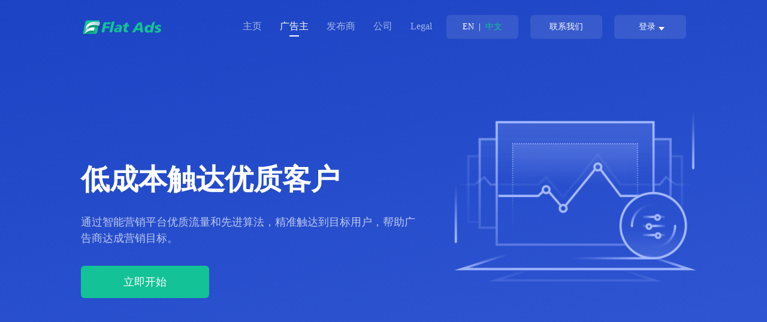

--- FILE ---
content_type: text/html; charset=utf-8
request_url: http://flat-ads.cn/zh/advertiser
body_size: 18425
content:
<!doctype html><html data-n-head-ssr="true" lang="en" data-reactroot=""><head><title>广告主</title><meta data-n-head="ssr" charSet="utf-8"/><meta data-n-head="ssr" name="viewport" content="width=device-width, initial-scale=1, maximum-scale=1, minimum-scale=1, user-scalable=no, viewport-fit=cover"/><meta data-n-head="ssr" data-hid="keywords" name="keywords" content="Flat Ads官网, Flat Ad, 网盟, 程序化, 流量, 增长, 买量, 媒体, 游戏, 工具, 程序化移动广告平台，海外移动广告平台，海外流量平台。"/><meta data-n-head="ssr" data-hid="description" name="description" content="印度、东南亚、中东网盟，买量、真实量，海外网盟，海外dsp平台，智能营销平台、优质海外流量、先进流量算法、ai只能流量算法、精准触达目标用户、应用开发者、独家流量、优质合作方流量、cpa流量广告、多元化流量选择、程序化广告平台、广告主定准定位、综合渠道流量"/><meta name="GAID" content=""/><link rel="canonical" href="https://flat-ads.cn/zh/advertiser/"/><link rel="shortcut icon" href="/public/img/favicon.9d0fdafe.png" type="image/x-icon"/><script src="/public/lib/flat-ad-official-cn-version/index.js" async=""></script><link rel="stylesheet" href="/public/css/common.d26f3ab3.css"><link rel="stylesheet" href="/public/css/pc/flat-ad-official-cn-version/advertiser.d92feac5.css"></head><body><main id="app"><div class="ad-content-wrap"><div class="ad-top-wrap"><div class="ad-top-bg"></div></div><header id="flat_ad_header" class="pc-header-wrap"><div class="header-content"><a href="/zh/"><img class="logo" title="logo" alt="logo" src="[data-uri]"/></a><ul class="main-menu"><li class="menu-item menu-item-txt"><a href="/zh/">主页</a></li><li class="menu-item menu-item-txt"><div class="active-menu">广告主<div class="active-line"><span class="line-txt"></span></div></div></li><li class="menu-item menu-item-txt"><a href="/zh/publisher">发布商</a></li><li class="menu-item menu-item-txt has-child"><div class="menu-outer"><div>公司</div><div class="menu-child"><a href="/zh/aboutus" class="link">关于我们</a><a class="link" href="https://flatads.zhiye.com/" target="_blank">加入我们</a></div></div></li><li class="menu-item menu-item-txt"><a href="/zh/legal">Legal</a></li><li class="menu-item menu-item-btn lang-btn"><a href="/en/advertiser" class="lang-txt" id="lang_txt_en">EN</a><span class="lang-hr">|</span><span class="lang-txt-active">中文</span></li><li class="menu-item menu-item-btn full-btn-txt"><a href="/zh/contact">联系我们</a></li><li class="menu-item menu-item-btn full-btn-txt"><span class="login-txt">登录</span><span class="down-triangle"></span></li></ul></div></header><section class="ad-content"><div class="advertiser-top"><div class="advertiser-content"><div class="top-content"><h1 class="top-title">低成本触达优质客户</h1><div class="top-desc">通过智能营销平台优质流量和先进算法，精准触达到目标用户，帮助广告商达成营销目标。</div><div class="common-btn"><a href="/zh/contact">立即开始</a></div></div></div></div><div class="advertiser-content-item"><div class="advertiser-content"><div class="source-img"></div><div class="source-desc"><h2 class="d-h2">丰富优质的流量资源</h2><div class="d-txt">我们与世界领先的应用开发者、移动网站直接合作，同时接入了全球领先的广告交易平台。拥有覆盖全球的独家流量和优质的合作方流量，日请求可达上百亿。</div></div></div></div><div class="advertiser-content-item even-item"><div class="advertiser-content"><div class="section-desc"><h2 class="d-h2">多元化的广告版位选择</h2><div class="d-txt">我们不仅有满足CPA效果广告的强引流版位流量，也支持品牌广告保障品牌安全的大曝光广告位，同时与外部流量达成代理协议，为广告主提供多元化的流量选择。</div></div><div class="section-img"></div></div></div><div class="advertiser-content-item"><div class="advertiser-content"><div class="platform-img"></div><div class="platform-desc"><h2 class="d-h2">高效易用的投放平台</h2><div class="d-txt">高效易用的程序化广告平台，支持包括人群画像，设备属性等十余种广告定向能力，可以帮助广告主精准定位到目标受众；同时依据实时数据进行广告创建和优化，投放平台能够根据营销目标开展广告营销活动，系统AI模型将实时训练及优化，确保广告营销全链路都保持最佳的效果。</div></div></div></div><div class="advertiser-content-item even-item"><div class="advertiser-content"><div class="protect-desc"><h2 class="d-h2">实时的反作弊和品牌保护</h2><div class="d-txt">综合渠道流量、实时安装数据、用户行为数据于一体的智能反作弊功能，可以对诈骗流量做到及时发现、及时屏蔽。通过对接广为认可的第三方服务商为品牌安全保护提供保障。</div></div><div class="protect-img"></div></div></div><div class="advertiser-slide-wrap"><div class="slide-content-bg"></div><section class="slide-wrap"><div class="slide-title"><div class="slide-title-h1">精选合作案例</div><ul class="slide-title-imgs"><li class="img-item"><div class="img-case-1"></div></li><li class="img-item"><div class="img-case-3"></div></li><li class="img-item"><div class="img-case-2"></div></li></ul></div><div class="slide-content"><div class="swiper-container"><div class="swiper-wrapper"><div class="swiper-slide swiper-slide-duplicate" data-swiper-slide-index="2"><div class="slide-item"><div class="img-desc"><div class="desc-title-wrap"><span class="img-desc-title-h1">信息流广告</span><span class="img-desc-title-h3">Factory club | 印度</span></div><div class="desc-count-wrap"><div class="count-item"><div class="count-h1">1:10</div><div class="count-h3">ROI</div></div><div class="count-item"><div class="count-h1">65%</div><div class="count-h3">注册率</div></div><div class="count-item"><div class="count-h1">5000万+</div><div class="count-h3">日均覆盖人数</div></div></div><div class="common-btn"><a href="/zh/contact">开始投放广告</a></div></div><img class="cover-img" src="/public/img/slide_img_3.ab726929.jpg"/></div></div><div class="swiper-slide" data-swiper-slide-index="0"><div class="slide-item"><div class="img-desc"><div class="desc-title-wrap"><span class="img-desc-title-h1">开屏广告</span><span class="img-desc-title-h3">中东 | 荣耀</span></div><div class="desc-count-wrap"><div class="count-item"><div class="count-h1">4+</div><div class="count-h3">每日人均触达</div></div><div class="count-item"><div class="count-h1">1000万+</div><div class="count-h3">日均覆盖人数</div></div></div><div class="common-btn"><a href="/zh/contact">开始投放广告</a></div></div><img class="cover-img" src="/public/img/slide_img_1.91404bd1.jpg"/></div></div><div class="swiper-slide" data-swiper-slide-index="1"><div class="slide-item"><div class="img-desc"><div class="desc-title-wrap"><span class="img-desc-title-h1">信息流广告</span><span class="img-desc-title-h3">Likee | 印度</span></div><div class="desc-count-wrap"><div class="count-item"><div class="count-h1">4+</div><div class="count-h3">每日人均触达</div></div><div class="count-item"><div class="count-h1">20,000+</div><div class="count-h3">日均新增用户</div></div><div class="count-item"><div class="count-h1">5000万+</div><div class="count-h3">日均覆盖人数</div></div></div><div class="common-btn"><a href="/zh/contact">开始投放广告</a></div></div><img class="cover-img" src="/public/img/slide_img_2.df59d3e7.jpg"/></div></div><div class="swiper-slide" data-swiper-slide-index="2"><div class="slide-item"><div class="img-desc"><div class="desc-title-wrap"><span class="img-desc-title-h1">信息流广告</span><span class="img-desc-title-h3">Factory club | 印度</span></div><div class="desc-count-wrap"><div class="count-item"><div class="count-h1">1:10</div><div class="count-h3">ROI</div></div><div class="count-item"><div class="count-h1">65%</div><div class="count-h3">注册率</div></div><div class="count-item"><div class="count-h1">5000万+</div><div class="count-h3">日均覆盖人数</div></div></div><div class="common-btn"><a href="/zh/contact">开始投放广告</a></div></div><img class="cover-img" src="/public/img/slide_img_3.ab726929.jpg"/></div></div><div class="swiper-slide swiper-slide-duplicate" data-swiper-slide-index="0"><div class="slide-item"><div class="img-desc"><div class="desc-title-wrap"><span class="img-desc-title-h1">开屏广告</span><span class="img-desc-title-h3">中东 | 荣耀</span></div><div class="desc-count-wrap"><div class="count-item"><div class="count-h1">4+</div><div class="count-h3">每日人均触达</div></div><div class="count-item"><div class="count-h1">1000万+</div><div class="count-h3">日均覆盖人数</div></div></div><div class="common-btn"><a href="/zh/contact">开始投放广告</a></div></div><img class="cover-img" src="/public/img/slide_img_1.91404bd1.jpg"/></div></div></div></div><div id="swiper_pagination" class="swiper-pagination"></div></div></section></div><div class="content-footer-wrap"><div class="content-footer"><div class="p-f-title">成为我们的合作伙伴</div><div class="common-btn"><a href="/zh/contact">联系我们</a></div><img class="f-l-t-img" title="footer left top image" alt="footer left top image" src="[data-uri]"/><img class="f-r-t-img" title="footer right top image" alt="footer right top image" src="[data-uri]"/><img class="f-l-b-img" title="footer left bootom image" alt="footer left bottom image" src="[data-uri]"/><img class="f-r-b-img" title="footer right bottom image" alt="footer right bottom image" src="[data-uri]"/></div></div></section><footer class="pc-footer-wrap"><div class="pc-footer-content-wrap"><div class="pc-footer-content"><div class="footer-left"><img class="f-logo-img" title="flat ads logo" alt="flat ads logo" src="[data-uri]"/><div class="f-l-txt">Flat Ads是专注于精准投放和高效变现的程序化广告平台，同时为广告主和发布商提供全面的广告服务。</div></div><div class="flex footer-right-container"><div class="footer-right"><div class="f-r-item"><div class="f-r-title">解决方案</div><div class="f-r-txt"><a href="/zh/publisher" class="f-r-txt">发布商</a></div><div class="f-r-txt"><a href="/zh/advertiser" class="f-r-txt">广告主</a></div></div></div><div class="f-r-item"><div class="f-r-title">公司</div><div class="f-r-txt"><div class="f-r-txt"><a href="/zh/aboutus" class="f-r-txt">关于我们</a></div><div class="f-r-txt"><a href="/zh/careers" class="f-r-txt">加入我们</a></div><div class="f-r-txt"><a href="/zh/legal" class="f-r-txt">Legal</a></div></div></div><div class="f-r-item"><div class="f-r-title">联系</div><div class="f-r-txt"><a href="/zh/contact">联系我们</a></div><a class="footer-icon" target="_blank" href="https://iabtechlab.com/compliance-programs/compliant-companies/"></a></div><div class="footer-qrcode-container"><span>关注官方微信公众号</span><img class="footer-qrcode-container-img" src="/public/img/flat-ads-qrcode.8ee4c892.jpg"/></div></div></div><div class="pc-footer-hr"></div><div class="pc-footer-copyright">Copyright © FlatAds.<a href="/zh/privacy-policy">Privacy Policy</a></div><div style="display:flex;align-items:center"><img src="/public/img/flat-ad-beian.1b78b4ec.png" style="width:16px;margin-right:10px"/><a href="https://beian.mps.gov.cn/#/query/webSearch?code=44010602012062" rel="noreferrer" target="_blank">粤公网安备44010602012062</a><a href="https://beian.miit.gov.cn/" class="pc-footer-number" target="_blank">粤ICP备2023097136号</a></div></div></footer></div></main><script src="/public/lib/debug-console.js?v=1"></script><script>debugConsole(false)</script><script> window.__INITIAL_STATE__= {"device":"pc","env":"prod","query":{},"params":{"0":"advertiser"},"title":"广告主","keywords":"Flat Ads官网, Flat Ad, 网盟, 程序化, 流量, 增长, 买量, 媒体, 游戏, 工具, 程序化移动广告平台，海外移动广告平台，海外流量平台。","description":"印度、东南亚、中东网盟，买量、真实量，海外网盟，海外dsp平台，智能营销平台、优质海外流量、先进流量算法、ai只能流量算法、精准触达目标用户、应用开发者、独家流量、优质合作方流量、cpa流量广告、多元化流量选择、程序化广告平台、广告主定准定位、综合渠道流量","lang":"zh","rootPath":"\u002Fzh","appData":{"data":{"title":"Flat Ads","code":"2o2ri5"},"client":{}}};</script><script type="text/javascript" src="/public/js/vendor.630baa2b.js"></script><script type="text/javascript" src="/public/js/runtime.576e6f2c.js"></script><script type="text/javascript" src="/public/js/chunk/common.e9629c2b.js"></script><script type="text/javascript" src="/public/js/chunk/pc/flat-ad-official-cn-version/advertiser.0b30e5eb.js"></script></body></html>

--- FILE ---
content_type: text/css
request_url: http://flat-ads.cn/public/css/common.d26f3ab3.css
body_size: 5335
content:
.am-fade-appear,.am-fade-enter{opacity:0}.am-fade-appear,.am-fade-enter,.am-fade-leave{-webkit-animation-duration:.2s;animation-duration:.2s;-webkit-animation-fill-mode:both;animation-fill-mode:both;-webkit-animation-timing-function:cubic-bezier(.55,0,.55,.2);animation-timing-function:cubic-bezier(.55,0,.55,.2);-webkit-animation-play-state:paused;animation-play-state:paused}.am-fade-appear.am-fade-appear-active,.am-fade-enter.am-fade-enter-active{-webkit-animation-name:amFadeIn;animation-name:amFadeIn;-webkit-animation-play-state:running;animation-play-state:running}.am-fade-leave.am-fade-leave-active{-webkit-animation-name:amFadeOut;animation-name:amFadeOut;-webkit-animation-play-state:running;animation-play-state:running}@-webkit-keyframes amFadeIn{0%{opacity:0}to{opacity:1}}@keyframes amFadeIn{0%{opacity:0}to{opacity:1}}@-webkit-keyframes amFadeOut{0%{opacity:1}to{opacity:0}}@keyframes amFadeOut{0%{opacity:1}to{opacity:0}}.am-slide-up-appear,.am-slide-up-enter{-webkit-transform:translateY(100%);transform:translateY(100%)}.am-slide-up-appear,.am-slide-up-enter,.am-slide-up-leave{-webkit-animation-duration:.2s;animation-duration:.2s;-webkit-animation-fill-mode:both;animation-fill-mode:both;-webkit-animation-timing-function:cubic-bezier(.55,0,.55,.2);animation-timing-function:cubic-bezier(.55,0,.55,.2);-webkit-animation-play-state:paused;animation-play-state:paused}.am-slide-up-appear.am-slide-up-appear-active,.am-slide-up-enter.am-slide-up-enter-active{-webkit-animation-name:amSlideUpIn;animation-name:amSlideUpIn;-webkit-animation-play-state:running;animation-play-state:running}.am-slide-up-leave.am-slide-up-leave-active{-webkit-animation-name:amSlideUpOut;animation-name:amSlideUpOut;-webkit-animation-play-state:running;animation-play-state:running}@-webkit-keyframes amSlideUpIn{0%{-webkit-transform:translateY(100%);transform:translateY(100%)}to{-webkit-transform:translate(0);transform:translate(0)}}@keyframes amSlideUpIn{0%{-webkit-transform:translateY(100%);transform:translateY(100%)}to{-webkit-transform:translate(0);transform:translate(0)}}@-webkit-keyframes amSlideUpOut{0%{-webkit-transform:translate(0);transform:translate(0)}to{-webkit-transform:translateY(100%);transform:translateY(100%)}}@keyframes amSlideUpOut{0%{-webkit-transform:translate(0);transform:translate(0)}to{-webkit-transform:translateY(100%);transform:translateY(100%)}}.am.am-zoom-enter,.am.am-zoom-leave{display:block}.am-zoom-appear,.am-zoom-enter{opacity:0;-webkit-animation-duration:.2s;animation-duration:.2s;-webkit-animation-fill-mode:both;animation-fill-mode:both;-webkit-animation-timing-function:cubic-bezier(.55,0,.55,.2);animation-timing-function:cubic-bezier(.55,0,.55,.2);-webkit-animation-timing-function:cubic-bezier(.18,.89,.32,1.28);animation-timing-function:cubic-bezier(.18,.89,.32,1.28);-webkit-animation-play-state:paused;animation-play-state:paused}.am-zoom-leave{-webkit-animation-duration:.2s;animation-duration:.2s;-webkit-animation-fill-mode:both;animation-fill-mode:both;-webkit-animation-timing-function:cubic-bezier(.55,0,.55,.2);animation-timing-function:cubic-bezier(.55,0,.55,.2);-webkit-animation-timing-function:cubic-bezier(.6,-.3,.74,.05);animation-timing-function:cubic-bezier(.6,-.3,.74,.05);-webkit-animation-play-state:paused;animation-play-state:paused}.am-zoom-appear.am-zoom-appear-active,.am-zoom-enter.am-zoom-enter-active{-webkit-animation-name:amZoomIn;animation-name:amZoomIn;-webkit-animation-play-state:running;animation-play-state:running}.am-zoom-leave.am-zoom-leave-active{-webkit-animation-name:amZoomOut;animation-name:amZoomOut;-webkit-animation-play-state:running;animation-play-state:running}@-webkit-keyframes amZoomIn{0%{opacity:0;-webkit-transform-origin:50% 50%;transform-origin:50% 50%;-webkit-transform:scale(0);transform:scale(0)}to{opacity:1;-webkit-transform-origin:50% 50%;transform-origin:50% 50%;-webkit-transform:scale(1);transform:scale(1)}}@keyframes amZoomIn{0%{opacity:0;-webkit-transform-origin:50% 50%;transform-origin:50% 50%;-webkit-transform:scale(0);transform:scale(0)}to{opacity:1;-webkit-transform-origin:50% 50%;transform-origin:50% 50%;-webkit-transform:scale(1);transform:scale(1)}}@-webkit-keyframes amZoomOut{0%{opacity:1;-webkit-transform-origin:50% 50%;transform-origin:50% 50%;-webkit-transform:scale(1);transform:scale(1)}to{opacity:0;-webkit-transform-origin:50% 50%;transform-origin:50% 50%;-webkit-transform:scale(0);transform:scale(0)}}@keyframes amZoomOut{0%{opacity:1;-webkit-transform-origin:50% 50%;transform-origin:50% 50%;-webkit-transform:scale(1);transform:scale(1)}to{opacity:0;-webkit-transform-origin:50% 50%;transform-origin:50% 50%;-webkit-transform:scale(0);transform:scale(0)}}.am-slide-down-appear,.am-slide-down-enter{-webkit-transform:translateY(-100%);transform:translateY(-100%)}.am-slide-down-appear,.am-slide-down-enter,.am-slide-down-leave{-webkit-animation-duration:.2s;animation-duration:.2s;-webkit-animation-fill-mode:both;animation-fill-mode:both;-webkit-animation-timing-function:cubic-bezier(.55,0,.55,.2);animation-timing-function:cubic-bezier(.55,0,.55,.2);-webkit-animation-play-state:paused;animation-play-state:paused}.am-slide-down-appear.am-slide-down-appear-active,.am-slide-down-enter.am-slide-down-enter-active{-webkit-animation-name:amSlideDownIn;animation-name:amSlideDownIn;-webkit-animation-play-state:running;animation-play-state:running}.am-slide-down-leave.am-slide-down-leave-active{-webkit-animation-name:amSlideDownOut;animation-name:amSlideDownOut;-webkit-animation-play-state:running;animation-play-state:running}@-webkit-keyframes amSlideDownIn{0%{-webkit-transform:translateY(-100%);transform:translateY(-100%)}to{-webkit-transform:translate(0);transform:translate(0)}}@keyframes amSlideDownIn{0%{-webkit-transform:translateY(-100%);transform:translateY(-100%)}to{-webkit-transform:translate(0);transform:translate(0)}}@-webkit-keyframes amSlideDownOut{0%{-webkit-transform:translate(0);transform:translate(0)}to{-webkit-transform:translateY(-100%);transform:translateY(-100%)}}@keyframes amSlideDownOut{0%{-webkit-transform:translate(0);transform:translate(0)}to{-webkit-transform:translateY(-100%);transform:translateY(-100%)}}*,:after,:before{-webkit-tap-highlight-color:rgba(0,0,0,0)}body{background-color:#f5f5f9;font-size:14px}[contenteditable]{-webkit-user-select:auto!important}:focus,a{outline:none}a{background:transparent}.am-icon{fill:currentColor;background-size:cover;width:22px;height:22px}.am-icon-xxs{width:15px;height:15px}.am-icon-xs{width:18px;height:18px}.am-icon-sm{width:21px;height:21px}.am-icon-md{width:22px;height:22px}.am-icon-lg{width:36px;height:36px}.am-icon-loading{-webkit-animation:cirle-anim 1s linear infinite;animation:cirle-anim 1s linear infinite}@-webkit-keyframes cirle-anim{to{-webkit-transform:rotate(1turn);transform:rotate(1turn)}}@keyframes cirle-anim{to{-webkit-transform:rotate(1turn);transform:rotate(1turn)}}.am-toast{position:fixed;width:100%;z-index:1999;font-size:14px;text-align:center}.am-toast>span{max-width:50%}.am-toast.am-toast-mask{height:100%;display:-webkit-box;display:-webkit-flex;display:flex;-webkit-box-pack:center;-webkit-justify-content:center;justify-content:center;-webkit-box-align:center;-webkit-align-items:center;align-items:center;left:0;top:0}.am-toast.am-toast-mask,.am-toast.am-toast-nomask{-webkit-transform:translateZ(1px);transform:translateZ(1px)}.am-toast.am-toast-nomask{position:fixed;max-width:50%;width:auto;left:50%;top:50%}.am-toast.am-toast-nomask .am-toast-notice{-webkit-transform:translateX(-50%) translateY(-50%);transform:translateX(-50%) translateY(-50%)}.am-toast-notice-content .am-toast-text{min-width:60px;border-radius:3px;color:#fff;background-color:rgba(58,58,58,.9);line-height:1.5;padding:9px 15px}.am-toast-notice-content .am-toast-text.am-toast-text-icon{border-radius:5px;padding:15px}.am-toast-notice-content .am-toast-text.am-toast-text-icon .am-toast-text-info{margin-top:6px}:root{--feform-has-field-text:#000;--feform-field-bg:#f5f5f5;--feform-field-border-color:#f6f6f6;--feform-form-item-bg:transparent;--feform-field-readonly-bg:#f6f6f6;--feform-picker-background-color:#fff;--feform-picker-mask-background-image:linear-gradient(180deg,rgba(41,41,41,0),rgba(41,41,41,0.02)),linear-gradient(0deg,rgba(41,41,41,0),rgba(41,41,41,0.02));--feform-picker-toolbar-height:30px;--feform-picker-option-text-color:rgba(0,0,0,0.6);--feform-picker-selected-color:#000;--feform-picker-selected-font-weight:500;--feform-picker-selected-font-size:17px;--feform-picker-item-height:46px;--feform-picker-item-font-size:15px;--feform-picker-item-font-weight:400;--feform-picker-frame-bg:hsla(0,0%,100%,0.05);--feform-picker-frame-border-radius:8px;--feform-picker-frame-left:27px;--feform-picker-frame-right:27px;--feform-form-label-opacity:0.8;--feform-form-label-font-weight:normal;--feform-form-label-width:100%;--feform-form-intro-color:rgba(0,0,0,0.35);--feform-form-lebel-color:#999;--feform-form-lebel-size:14px;--feform-beauty-item-cell-padding:0 11px;--feform-beauty-item-cell-line-height:18px;--feform-beauty-item-cell-border-radius:75px;--feform-beauty-item-cell-justify-content:flex-end;--feform-rv-checkbox-label-font-size:14px;--feform-rv-input-border-radius:200px;--feform-rv-input-width:100%;--feform-rv-input-padding:14px 19px;--feform-rv-input-font-size:14px;--feform-rv-input-height:46px;--feform-rv-input-box-sizing:border-box;--feform-rv-cell-value-line-height:14px;--feform-rv-input-placeholder-color:#999;--feform-rv-textarea-padding:15px 11px;--feform-rv-textarea-min-height:125px;--feform-rv-textarea-border-radius:8px}#h5-beauty-search-form .beauty-item-cell.read-only{background:var(--feform-field-readonly-bg);cursor:not-allowed}#h5-beauty-search-form .beauty-item-cell .rv-cell__value{line-height:var(--feform-rv-cell-value-line-height)}#h5-beauty-search-form .beauty-item-cell.has,#h5-beauty-search-form .beauty-item-cell.has input,#h5-beauty-search-form .beauty-item-cell.has span{color:var(--feform-has-field-text)!important;-webkit-text-fill-color:var(--feform-has-field-text)!important}#h5-beauty-search-form .form-border{border-bottom:1px solid var(--feform-field-border-color)}#h5-beauty-form{--rv-card-body-padding:0;--rv-field-intro-color:var(--feform-form-intro-color);--rv-field-label-size:var(--feform-form-lebel-size);--rv-radio-label-color:var(--feform-form-lebel-color)}#h5-beauty-form :lang(ar){text-align:right}#h5-beauty-form .form-border{border-bottom:1px solid var(--feform-field-border-color)}#h5-beauty-form .form-item{background:var(--feform-form-item-bg)}#h5-beauty-form .form-item.rv-form-item--vertical{-webkit-box-orient:vertical;-webkit-box-direction:normal;-webkit-flex-direction:column;flex-direction:column}#h5-beauty-form .form-item.rv-form-item--vertical .rv-field__label{margin-right:0}#h5-beauty-form .form-label{opacity:var(--feform-form-label-opacity);font-weight:var(--feform-form-label-font-weight);width:var(--feform-form-label-width);font-size:var(--rv-field-label-size)}#h5-beauty-form .beauty-item-cell{width:100%;padding:var(--feform-beauty-item-cell-padding);border:none;outline:none;border-radius:var(--feform-beauty-item-cell-border-radius);-webkit-box-pack:var(--feform-beauty-item-cell-justify-content);-webkit-justify-content:var(--feform-beauty-item-cell-justify-content);justify-content:var(--feform-beauty-item-cell-justify-content);line-height:var(--feform-beauty-item-cell-line-height)}#h5-beauty-form .beauty-item-cell .rv-cell__right-icon{height:auto}#h5-beauty-form .rv-checkbox__label{color:var(--rv-radio-label-color);font-size:var(--feform-rv-checkbox-label-font-size)}#h5-beauty-form .beauty-item-cell,#h5-beauty-form .rv-input{border-radius:var(--feform-rv-input-border-radius);width:var(--feform-rv-input-width);padding:var(--feform-rv-input-padding);border:none;outline:none;background:var(--feform-field-bg);font-size:var(--feform-rv-input-font-size);height:var(--feform-rv-input-height);box-sizing:var(--feform-rv-input-box-sizing)}#h5-beauty-form .beauty-item-cell.read-only,#h5-beauty-form .rv-input.read-only{background:var(--feform-field-readonly-bg);cursor:not-allowed}#h5-beauty-form .beauty-item-cell .rv-cell__value,#h5-beauty-form .rv-input .rv-cell__value{line-height:var(--feform-rv-cell-value-line-height)}#h5-beauty-form .beauty-item-cell.has input,#h5-beauty-form .beauty-item-cell.has span,#h5-beauty-form .rv-input.has input,#h5-beauty-form .rv-input.has span{color:var(--feform-has-field-text)!important;-webkit-text-fill-color:var(--feform-has-field-text)!important;height:100%;overflow:hidden;display:inline-block;white-space:break-spaces;text-overflow:ellipsis;max-width:100%;word-break:break-word}#h5-beauty-form .beauty-item-cell.no-has input,#h5-beauty-form .beauty-item-cell.no-has span,#h5-beauty-form .rv-input.no-has input,#h5-beauty-form .rv-input.no-has span{-webkit-text-fill-color:#999!important;color:#999!important}#h5-beauty-form .beauty-item-cell input,#h5-beauty-form .rv-input input{color:var(--feform-has-field-text)}#h5-beauty-form .beauty-item-cell input::-webkit-input-placeholder,#h5-beauty-form .rv-input input::-webkit-input-placeholder{color:var(--feform-rv-input-placeholder-color)}#h5-beauty-form .beauty-item-cell input::placeholder,#h5-beauty-form .rv-input input::placeholder{color:var(--feform-rv-input-placeholder-color)}#h5-beauty-form .rv-textarea textarea{padding:var(--feform-rv-textarea-padding);min-height:var(--feform-rv-textarea-min-height);background:var(--feform-field-bg);border-radius:var(--feform-rv-textarea-border-radius);color:var(--feform-has-field-text)}#h5-beauty-form .rv-textarea.read-only textarea{background:var(--feform-field-readonly-bg);cursor:not-allowed}.rv-popup--bottom.rv-popup--round{border-radius:40px 40px 0 0}.h5-form-beauty-pop{--rv-picker-background-color:var(--feform-picker-background-color);--rv-picker-mask-background-image:var(--feform-picker-mask-background-image);--rv-picker-toolbar-height:var(--feform-picker-toolbar-height);--rv-picker-option-text-color:var(--feform-picker-option-text-color);border-radius:21px 21px 0 0;color:var(--adm-color-primary)}.h5-form-beauty-pop .rv-picker__toolbar{height:72px}.h5-form-beauty-pop .rv-picker__toolbar .rv-picker__title{font-size:19px;line-height:72px}.h5-form-beauty-pop .rv-picker-column__item{color:var(--feform-picker-option-text-color);font-weight:var(--feform-picker-item-font-weight);font-size:var(--feform-picker-item-font-size);height:var(--feform-picker-item-height)}.h5-form-beauty-pop .rv-picker-column__item.rv-picker-column__item--selected{color:var(--feform-picker-selected-color);font-weight:var(--feform-picker-selected-font-weight);font-size:var(--feform-picker-selected-font-size)}.h5-form-beauty-pop .rv-picker__frame{height:var(--feform-picker-item-height);background:var(--feform-picker-frame-bg);border-radius:var(--feform-picker-frame-border-radius);left:var(--feform-picker-frame-left);right:var(--feform-picker-frame-right)}.h5-form-beauty-pop .rv-picker__frame:after{display:none}.loader{--loader-size:20px;--loader-color:#000;--loader-rgb-color:0,0,0}.loader.spin{width:var(--loader-size);aspect-ratio:1;display:grid;border-radius:50%;background:-webkit-linear-gradient(bottom,rgba(var(--loader-rgb-color),.5) 30%,transparent 0 70%,rgba(var(--loader-rgb-color),.7) 0) 50%/8% 100%,-webkit-linear-gradient(left,rgba(var(--loader-rgb-color),.25) 30%,transparent 0 70%,rgba(var(--loader-rgb-color),.65) 0) 50%/100% 8%;background:linear-gradient(0deg,rgba(var(--loader-rgb-color),.5) 30%,transparent 0 70%,rgba(var(--loader-rgb-color),.7) 0) 50%/8% 100%,linear-gradient(90deg,rgba(var(--loader-rgb-color),.25) 30%,transparent 0 70%,rgba(var(--loader-rgb-color),.65) 0) 50%/100% 8%;background-repeat:no-repeat;animation:l23 1s steps(12) infinite reverse}.loader.spin:after,.loader.spin:before{content:"";grid-area:1/1;border-radius:50%;background:inherit;opacity:.915;-webkit-transform:rotate(30deg);transform:rotate(30deg)}.loader.spin:after{opacity:.83;-webkit-transform:rotate(60deg);transform:rotate(60deg)}@-webkit-keyframes l23{to{-webkit-transform:rotate(1turn);transform:rotate(1turn)}}@keyframes l23{to{-webkit-transform:rotate(1turn);transform:rotate(1turn)}}.loader.spinner{width:var(--loader-size);aspect-ratio:1;border-radius:50%;background:-webkit-radial-gradient(farthest-side,var(--loader-color) 94%,transparent) top/2px 2px no-repeat,conic-gradient(transparent 30%,var(--loader-color));background:radial-gradient(farthest-side,var(--loader-color) 94%,transparent) top/2px 2px no-repeat,conic-gradient(transparent 30%,var(--loader-color));-webkit-mask:-webkit-radial-gradient(farthest-side,transparent calc(100% - 2px),#000 0);-webkit-mask:-webkit-linear-gradient(farthest-side,transparent calc(100% - 2px),#000 0);-webkit-animation:l13 1s linear infinite;animation:l13 1s linear infinite}@-webkit-keyframes l13{to{-webkit-transform:rotate(1turn);transform:rotate(1turn)}}@keyframes l13{to{-webkit-transform:rotate(1turn);transform:rotate(1turn)}}.loader.shape{width:var(--loader-size);aspect-ratio:1;border-radius:50%;background:#f03355;-webkit-clip-path:polygon(0 0,100% 0,100% 100%,0 100%);clip-path:polygon(0 0,100% 0,100% 100%,0 100%);-webkit-animation:l1 2s cubic-bezier(.3,1,0,1) infinite;animation:l1 2s cubic-bezier(.3,1,0,1) infinite}@-webkit-keyframes l1{33%{border-radius:0;background:#514b82;-webkit-clip-path:polygon(0 0,100% 0,100% 100%,0 100%);clip-path:polygon(0 0,100% 0,100% 100%,0 100%)}66%{border-radius:0;background:#ffa516;-webkit-clip-path:polygon(50% 0,50% 0,100% 100%,0 100%);clip-path:polygon(50% 0,50% 0,100% 100%,0 100%)}}@keyframes l1{33%{border-radius:0;background:#514b82;-webkit-clip-path:polygon(0 0,100% 0,100% 100%,0 100%);clip-path:polygon(0 0,100% 0,100% 100%,0 100%)}66%{border-radius:0;background:#ffa516;-webkit-clip-path:polygon(50% 0,50% 0,100% 100%,0 100%);clip-path:polygon(50% 0,50% 0,100% 100%,0 100%)}}.loader.dot{width:calc(var(--loader-size)/3);aspect-ratio:1;border-radius:50%;-webkit-animation:l5 1s linear infinite alternate;animation:l5 1s linear infinite alternate;--loader-shadow-color:rgba(var(--loader-rgb-color),0.1333)}@-webkit-keyframes l5{0%{box-shadow:calc(var(--loader-size)/3*1.3) 0 var(--loader-color),calc(var(--loader-size)/3*1.3*-1) 0 var(--loader-shadow-color);background:var(--loader-color)}33%{box-shadow:calc(var(--loader-size)/3*1.3) 0 var(--loader-color),calc(var(--loader-size)/3*1.3*-1) 0 var(--loader-shadow-color);background:var(--loader-shadow-color)}66%{box-shadow:calc(var(--loader-size)/3*1.3) 0 var(--loader-shadow-color),calc(var(--loader-size)/3*1.3*-1) 0 var(--loader-color);background:var(--loader-shadow-color)}to{box-shadow:calc(var(--loader-size)/3*1.3) 0 var(--loader-shadow-color),calc(var(--loader-size)/3*1.3*-1) 0 var(--loader-color);background:var(--loader-color)}}@keyframes l5{0%{box-shadow:calc(var(--loader-size)/3*1.3) 0 var(--loader-color),calc(var(--loader-size)/3*1.3*-1) 0 var(--loader-shadow-color);background:var(--loader-color)}33%{box-shadow:calc(var(--loader-size)/3*1.3) 0 var(--loader-color),calc(var(--loader-size)/3*1.3*-1) 0 var(--loader-shadow-color);background:var(--loader-shadow-color)}66%{box-shadow:calc(var(--loader-size)/3*1.3) 0 var(--loader-shadow-color),calc(var(--loader-size)/3*1.3*-1) 0 var(--loader-color);background:var(--loader-shadow-color)}to{box-shadow:calc(var(--loader-size)/3*1.3) 0 var(--loader-shadow-color),calc(var(--loader-size)/3*1.3*-1) 0 var(--loader-color);background:var(--loader-color)}}.loader.dancer{width:var(--loader-size);aspect-ratio:1;background:#3fb8af;-webkit-animation:l7-1 1s infinite alternate,l7-2 2s infinite alternate;animation:l7-1 1s infinite alternate,l7-2 2s infinite alternate}@-webkit-keyframes l7-1{0%,10%{-webkit-transform:scale(1) rotate(0);transform:scale(1) rotate(0)}to{-webkit-transform:scale(0) rotate(1turn);transform:scale(0) rotate(1turn)}}@keyframes l7-1{0%,10%{-webkit-transform:scale(1) rotate(0);transform:scale(1) rotate(0)}to{-webkit-transform:scale(0) rotate(1turn);transform:scale(0) rotate(1turn)}}@-webkit-keyframes l7-2{0%,49.99%{background:#3fb8af}50%,to{background:var(--loader-color)}}@keyframes l7-2{0%,49.99%{background:#3fb8af}50%,to{background:var(--loader-color)}}.loader.plusing{width:calc(var(--loader-size)/2);aspect-ratio:1;border-radius:50%;background:var(--loader-color);box-shadow:0 0 0 0 rgba(0,0,0,.2);-webkit-animation:l2plusing 1.5s linear infinite;animation:l2plusing 1.5s linear infinite;position:relative}.loader.plusing:after,.loader.plusing:before{content:"";position:absolute;inset:0;border-radius:inherit;box-shadow:0 0 0 0 rgba(0,0,0,.2);-webkit-animation:inherit;animation:inherit;-webkit-animation-delay:-.5s;animation-delay:-.5s}.loader.plusing:after{-webkit-animation-delay:-1s;animation-delay:-1s}@-webkit-keyframes l2plusing{to{box-shadow:0 0 0 calc(var(--loader-size)/1.3) transparent}}@keyframes l2plusing{to{box-shadow:0 0 0 calc(var(--loader-size)/1.3) transparent}}.flat-mobile-statistic{-webkit-box-orient:vertical;-webkit-box-direction:normal;-webkit-flex-direction:column;flex-direction:column}.flat-mobile-statistic,.flat-mobile-statistic .value{display:-webkit-box;display:-webkit-flex;display:flex;-webkit-box-align:center;-webkit-align-items:center;align-items:center}.flat-mobile-statistic .value{font-size:18px;font-weight:700;margin-bottom:5px}.flat-mobile-statistic .value span{display:-webkit-box;display:-webkit-flex;display:flex;-webkit-box-align:center;-webkit-align-items:center;align-items:center}.flat-mobile-statistic .title{font-size:12px;color:rgba(0,0,0,.3);text-align:center}.flat-mobile-statistic.align-center{-webkit-box-pack:center;-webkit-justify-content:center;justify-content:center}.flat-mobile-statistic.align-left{-webkit-box-pack:start;-webkit-justify-content:flex-start;justify-content:flex-start}.flat-mobile-statistic.align-right{-webkit-box-pack:end;-webkit-justify-content:flex-end;justify-content:flex-end}.mobile-success-pop{width:100%;height:100%;position:fixed;top:0;left:0;z-index:3;color:hsla(0,0%,100%,.6);background:rgba(0,0,0,.24);font-family:PingFangSC-Medium,PingFang SC;font-weight:400;padding-top:8%}.mobile-success-pop .success-content{width:642px;height:346px;background:#fff;box-shadow:0 23px 31px 0 rgba(0,0,0,.2),0 19px 96px 17px rgba(0,0,0,.12),0 50px 79px 6px rgba(0,0,0,.14);border-radius:17px;padding:46px 35px 33px;margin:0 auto}.mobile-success-pop .s-header{width:100%;text-align:center;font-size:38px;font-weight:600;color:#2a2a2a;margin-bottom:29px}.mobile-success-pop .s-desc{text-align:left;font-size:29px;font-weight:400;color:#2a2a2a;margin-bottom:67px}.mobile-success-pop .s-hr{height:2px;width:100%;background-color:#ebebeb;margin-bottom:23px}.mobile-success-pop .s-ok{font-size:38px;font-weight:500;color:#13c296;width:100%;text-align:center}:root{--rv-brand-color:#3f45ff;--rv-black:#000;--rv-white:#fff;--rv-gray-1:#f7f8fa;--rv-gray-2:#f2f3f5;--rv-gray-3:#ebedf0;--rv-gray-4:#dcdee0;--rv-gray-5:#c8c9cc;--rv-gray-6:#969799;--rv-gray-7:#646566;--rv-gray-8:#323232;--rv-red:#f44336;--rv-blue:#3f45ff;--rv-orange:#ff976a;--rv-orange-dark:#ff590d;--rv-orange-light:#fffbe8;--rv-green:#00c853;--rv-gradient-red:linear-gradient(90deg,#ff6034,#ee0a24);--rv-gradient-orange:linear-gradient(90deg,#ffd01e,#ff8917);--rv-primary-color:var(--rv-blue);--rv-success-color:var(--rv-green);--rv-danger-color:var(--rv-red);--rv-warning-color:var(--rv-orange);--rv-text-color:var(--rv-gray-8);--rv-text-color-weak:#969799;--rv-active-color:var(--rv-gray-2);--rv-active-opacity:0.7;--rv-disabled-opacity:0.5;--rv-background-color:var(--rv-gray-1);--rv-background-color-light:#fafafa;--rv-text-link-color:#576b95;--rv-padding-base:4px;--rv-padding-xs:8px;--rv-padding-sm:12px;--rv-padding-md:16px;--rv-padding-lg:24px;--rv-padding-xl:32px;--rv-font-size-xs:10px;--rv-font-size-sm:12px;--rv-font-size-md:14px;--rv-font-size-lg:16px;--rv-font-size-xl:18px;--rv-font-size-xxl:20px;--rv-font-size-xxxl:24px;--rv-font-weight-bold:500;--rv-line-height-xs:14px;--rv-line-height-sm:18px;--rv-line-height-md:20px;--rv-line-height-lg:22px;--rv-line-height-xl:24px;--rv-line-height-xxl:28px;--rv-line-height-xxxl:32px;--rv-base-font-family:-apple-system,BlinkMacSystemFont,"Helvetica Neue",Helvetica,Segoe UI,Arial,Roboto,"PingFang SC","miui","Hiragino Sans GB","Microsoft Yahei",sans-serif;--rv-price-integer-font-family:Avenir-Heavy,PingFang SC,Helvetica Neue,Arial,sans-serif;--rv-animation-duration-base:0.3s;--rv-animation-duration-fast:0.2s;--rv-animation-timing-function-enter:ease-out;--rv-animation-timing-function-leave:ease-in;--rv-border-color:var(--rv-gray-3);--rv-border-width-base:1px;--rv-border-radius-sm:2px;--rv-border-radius-md:4px;--rv-border-radius-lg:8px;--rv-border-radius-max:999px}html{-webkit-tap-highlight-color:transparent}body{margin:0;font-family:-apple-system,BlinkMacSystemFont,Helvetica Neue,Helvetica,Segoe UI,Arial,Roboto,PingFang SC,miui,Hiragino Sans GB,Microsoft Yahei,sans-serif}a{text-decoration:none}button,input,textarea{color:inherit;font:inherit}[class*=rv-]:focus,a:focus,button:focus,input:focus,textarea:focus{outline:none}ol,ul{margin:0;padding:0;list-style:none}@-webkit-keyframes rv-spin{0%{-webkit-transform:rotate(0);transform:rotate(0)}to{-webkit-transform:rotate(359deg);transform:rotate(359deg)}}@keyframes rv-spin{0%{-webkit-transform:rotate(0);transform:rotate(0)}to{-webkit-transform:rotate(359deg);transform:rotate(359deg)}}@-webkit-keyframes rv-slide-up-enter{0%{-webkit-transform:translate3d(0,100%,0);transform:translate3d(0,100%,0)}}@keyframes rv-slide-up-enter{0%{-webkit-transform:translate3d(0,100%,0);transform:translate3d(0,100%,0)}}@-webkit-keyframes rv-slide-up-leave{to{-webkit-transform:translate3d(0,100%,0);transform:translate3d(0,100%,0)}}@keyframes rv-slide-up-leave{to{-webkit-transform:translate3d(0,100%,0);transform:translate3d(0,100%,0)}}@-webkit-keyframes rv-slide-down-enter{0%{-webkit-transform:translate3d(0,-100%,0);transform:translate3d(0,-100%,0)}}@keyframes rv-slide-down-enter{0%{-webkit-transform:translate3d(0,-100%,0);transform:translate3d(0,-100%,0)}}@-webkit-keyframes rv-slide-down-leave{to{-webkit-transform:translate3d(0,-100%,0);transform:translate3d(0,-100%,0)}}@keyframes rv-slide-down-leave{to{-webkit-transform:translate3d(0,-100%,0);transform:translate3d(0,-100%,0)}}@-webkit-keyframes rv-slide-left-enter{0%{-webkit-transform:translate3d(-100%,0,0);transform:translate3d(-100%,0,0)}}@keyframes rv-slide-left-enter{0%{-webkit-transform:translate3d(-100%,0,0);transform:translate3d(-100%,0,0)}}@-webkit-keyframes rv-slide-left-leave{to{-webkit-transform:translate3d(-100%,0,0);transform:translate3d(-100%,0,0)}}@keyframes rv-slide-left-leave{to{-webkit-transform:translate3d(-100%,0,0);transform:translate3d(-100%,0,0)}}@-webkit-keyframes rv-slide-right-enter{0%{-webkit-transform:translate3d(100%,0,0);transform:translate3d(100%,0,0)}}@keyframes rv-slide-right-enter{0%{-webkit-transform:translate3d(100%,0,0);transform:translate3d(100%,0,0)}}@-webkit-keyframes rv-slide-right-leave{to{-webkit-transform:translate3d(100%,0,0);transform:translate3d(100%,0,0)}}@keyframes rv-slide-right-leave{to{-webkit-transform:translate3d(100%,0,0);transform:translate3d(100%,0,0)}}@-webkit-keyframes rv-fade-in{0%{opacity:0}to{opacity:1}}@keyframes rv-fade-in{0%{opacity:0}to{opacity:1}}@-webkit-keyframes rv-fade-out{0%{opacity:1}to{opacity:0}}@keyframes rv-fade-out{0%{opacity:1}to{opacity:0}}@-webkit-keyframes rv-zoom-in{0%{-webkit-transform:scale(.8);transform:scale(.8);opacity:0}to{-webkit-transform:scale(1);transform:scale(1);opacity:1}}@keyframes rv-zoom-in{0%{-webkit-transform:scale(.8);transform:scale(.8);opacity:0}to{-webkit-transform:scale(1);transform:scale(1);opacity:1}}@-webkit-keyframes rv-zoom-out{0%{-webkit-transform:scale(1);transform:scale(1);opacity:1}to{-webkit-transform:scale(.8);transform:scale(.8);opacity:0}}@keyframes rv-zoom-out{0%{-webkit-transform:scale(1);transform:scale(1);opacity:1}to{-webkit-transform:scale(.8);transform:scale(.8);opacity:0}}@-webkit-keyframes rv-rotate{0%{-webkit-transform:rotate(0deg);transform:rotate(0deg)}to{-webkit-transform:rotate(1turn);transform:rotate(1turn)}}@keyframes rv-rotate{0%{-webkit-transform:rotate(0deg);transform:rotate(0deg)}to{-webkit-transform:rotate(1turn);transform:rotate(1turn)}}.rv-fade-enter-active{-webkit-animation:rv-fade-in .3s ease-out both;animation:rv-fade-in .3s ease-out both}.rv-fade-exit-active{-webkit-animation:rv-fade-out .3s ease-in both;animation:rv-fade-out .3s ease-in both}.rv-slide-up-enter-active{-webkit-animation:rv-slide-up-enter .3s ease-out both;animation:rv-slide-up-enter .3s ease-out both}.rv-slide-up-exit-active{-webkit-animation:rv-slide-up-leave .3s ease-in both;animation:rv-slide-up-leave .3s ease-in both}.rv-slide-down-enter-active{-webkit-animation:rv-slide-down-enter .3s ease-out both;animation:rv-slide-down-enter .3s ease-out both}.rv-slide-down-exit-active{-webkit-animation:rv-slide-down-leave .3s ease-in both;animation:rv-slide-down-leave .3s ease-in both}.rv-slide-left-enter-active{-webkit-animation:rv-slide-left-enter .3s ease-out both;animation:rv-slide-left-enter .3s ease-out both}.rv-slide-left-exit-active{-webkit-animation:rv-slide-left-leave .3s ease-in both;animation:rv-slide-left-leave .3s ease-in both}.rv-slide-right-enter-active{-webkit-animation:rv-slide-right-enter .3s ease-out both;animation:rv-slide-right-enter .3s ease-out both}.rv-slide-right-exit-active{-webkit-animation:rv-slide-right-leave .3s ease-in both;animation:rv-slide-right-leave .3s ease-in both}.rv-zoom-enter-active{-webkit-animation:rv-zoom-in .3s ease-out both;animation:rv-zoom-in .3s ease-out both}.rv-zoom-exit-active{-webkit-animation:rv-zoom-out .3s ease-in both;animation:rv-zoom-out .3s ease-in both}.rv-ellipsis{overflow:hidden;white-space:nowrap;text-overflow:ellipsis}.rv-multi-ellipsis--l2{-webkit-line-clamp:2}.rv-multi-ellipsis--l2,.rv-multi-ellipsis--l3{display:-webkit-box!important;overflow:hidden;text-overflow:ellipsis;-webkit-box-orient:vertical}.rv-multi-ellipsis--l3{-webkit-line-clamp:3}.rv-safe-area-top{padding-top:env(safe-area-inset-top)}.rv-safe-area-bottom{padding-bottom:env(safe-area-inset-bottom)}[class*=rv-hairline]:after{position:absolute;box-sizing:border-box;content:" ";pointer-events:none;top:-50%;right:-50%;bottom:-50%;left:-50%;border:0 solid var(--rv-gray-3);-webkit-transform:scale(.5);transform:scale(.5)}.rv-hairline,.rv-hairline--bottom,.rv-hairline--left,.rv-hairline--right,.rv-hairline--surround,.rv-hairline--top,.rv-hairline--top-bottom{position:relative}.rv-hairline--top:after{border-top-width:1px}.rv-hairline--left:after{border-left-width:1px}.rv-hairline--right:after{border-right-width:1px}.rv-hairline--bottom:after{border-bottom-width:1px}.rv-hairline--top-bottom:after,.rv-hairline-unset--top-bottom:after{border-width:1px 0}.rv-hairline--surround:after{border-width:1px}[class*=rv-shadow]:active,[class*=rv-shadow]:hover{box-shadow:0 2px 4px -1px rgba(0,0,0,.2),0 4px 5px 0 rgba(0,0,0,.14),0 1px 10px 0 rgba(0,0,0,.12)}.rv-shadow--1{box-shadow:0 2px 1px -1px rgba(0,0,0,.2),0 1px 1px 0 rgba(0,0,0,.14),0 1px 3px 0 rgba(0,0,0,.12)}.rv-shadow--2{box-shadow:0 3px 1px -2px rgba(0,0,0,.2),0 2px 2px 0 rgba(0,0,0,.14),0 1px 5px 0 rgba(0,0,0,.12)}.rv-shadow--3{box-shadow:0 3px 3px -2px rgba(0,0,0,.2),0 3px 4px 0 rgba(0,0,0,.14),0 1px 8px 0 rgba(0,0,0,.12)}.rv-icon--spin{-webkit-animation:rv-spin 1.5s linear infinite;animation:rv-spin 1.5s linear infinite}:root{--rv-overlay-z-index:1;--rv-overlay-background-color:rgba(0,0,0,0.7)}.rv-overlay{position:fixed;top:0;left:0;z-index:var(--rv-overlay-z-index);width:100%;height:100%;background-color:var(--rv-overlay-background-color)}

--- FILE ---
content_type: text/css
request_url: http://flat-ads.cn/public/css/pc/flat-ad-official-cn-version/advertiser.d92feac5.css
body_size: 9730
content:
.__component-loading .loading-main{text-align:center}.__component-loading .loading-icon{display:inline-block;width:.2rem;height:.2rem;border-radius:100%;border:.05rem solid #ddd;border-left-color:transparent;-webkit-animation:girar 1s linear infinite;animation:girar 1s linear infinite}@-webkit-keyframes girar{0%{-webkit-transform:rotate(0);transform:rotate(0)}to{-webkit-transform:rotate(1turn);transform:rotate(1turn)}}@keyframes girar{0%{-webkit-transform:rotate(0);transform:rotate(0)}to{-webkit-transform:rotate(1turn);transform:rotate(1turn)}}.__component-image{position:relative;background:#f9f9f9}.__component-image .image-origin{opacity:0;-webkit-transition:opacity .2s ease-out;transition:opacity .2s ease-out}.__component-image .image-indicator{position:absolute;top:50%;left:50%;-webkit-transform:translate(-50%,-50%);transform:translate(-50%,-50%);color:#999;font-size:90%}.__component-image.loaded{background:transparent}.__component-image.loaded .image-origin{opacity:1}.__component-image.loaded .image-indicator{display:none}
/*! normalize.css v7.0.0 | MIT License | github.com/necolas/normalize.css */html{line-height:1.15;-ms-text-size-adjust:100%;-webkit-text-size-adjust:100%}body{margin:0}article,aside,footer,header,nav,section{display:block}h1{font-size:2em;margin:.67em 0}figcaption,figure,main{display:block}figure{margin:1em 40px}hr{box-sizing:content-box;height:0;overflow:visible}pre{font-family:monospace,monospace;font-size:1em}a{background-color:transparent;-webkit-text-decoration-skip:objects}abbr[title]{border-bottom:none;text-decoration:underline;-webkit-text-decoration:underline dotted;text-decoration:underline dotted}b,strong{font-weight:inherit;font-weight:bolder}code,kbd,samp{font-family:monospace,monospace;font-size:1em}dfn{font-style:italic}mark{background-color:#ff0;color:#000}small{font-size:80%}sub,sup{font-size:75%;line-height:0;position:relative;vertical-align:baseline}sub{bottom:-.25em}sup{top:-.5em}audio,video{display:inline-block}audio:not([controls]){display:none;height:0}img{border-style:none}svg:not(:root){overflow:hidden}button,input,optgroup,select,textarea{font-family:sans-serif;font-size:100%;line-height:1.15;margin:0}button,input{overflow:visible}button,select{text-transform:none}[type=reset],[type=submit],button,html [type=button]{-webkit-appearance:button}[type=button]::-moz-focus-inner,[type=reset]::-moz-focus-inner,[type=submit]::-moz-focus-inner,button::-moz-focus-inner{border-style:none;padding:0}[type=button]:-moz-focusring,[type=reset]:-moz-focusring,[type=submit]:-moz-focusring,button:-moz-focusring{outline:1px dotted ButtonText}fieldset{padding:.35em .75em .625em}legend{box-sizing:border-box;color:inherit;display:table;max-width:100%;padding:0;white-space:normal}progress{display:inline-block;vertical-align:baseline}[type=checkbox],[type=radio]{box-sizing:border-box;padding:0}[type=number]::-webkit-inner-spin-button,[type=number]::-webkit-outer-spin-button{height:auto}[type=search]{-webkit-appearance:textfield;outline-offset:-2px}[type=search]::-webkit-search-cancel-button,[type=search]::-webkit-search-decoration{-webkit-appearance:none}::-webkit-file-upload-button{-webkit-appearance:button;font:inherit}details,menu{display:block}summary{display:list-item}canvas{display:inline-block}[hidden],template{display:none}.__component-upload .upload-input{display:none!important}.component-scroll-x{overflow-x:auto;white-space:nowrap}.component-scroll-x::-webkit-scrollbar{display:none}.componet-pagination{display:-webkit-box;display:-webkit-flex;display:flex;-webkit-box-pack:justify;-webkit-justify-content:space-between;justify-content:space-between;-webkit-box-align:center;-webkit-align-items:center;align-items:center;overflow:hidden}.componet-pagination li{width:.46rem;height:.46rem;line-height:.5rem;font-size:.29rem;text-align:center;border-radius:.06rem}.componet-pagination li.active{background:var(--theme-color,#008fff);color:#fff}.componet-pagination .icon{width:.5rem;height:.5rem;text-indent:-999.99rem;background-size:cover;background-repeat:no-repeat}.componet-pagination .icon-prev{-webkit-transform:rotate(180deg);transform:rotate(180deg);background-image:url([data-uri])}.componet-pagination .icon-prev.disable{-webkit-transform:rotate(1turn);transform:rotate(1turn);background-image:url([data-uri])}.componet-pagination .icon-next{background-image:url([data-uri])}.componet-pagination .icon-next.disable{-webkit-transform:rotate(180deg);transform:rotate(180deg);background-image:url([data-uri])}.componet-pagination .pagination-dots{display:-webkit-box;display:-webkit-flex;display:flex;-webkit-box-align:center;-webkit-align-items:center;align-items:center;-webkit-box-pack:center;-webkit-justify-content:center;justify-content:center;padding-bottom:.1rem;width:.3rem}.message-box-wrapper{position:fixed;top:0;left:0;width:100%;height:100%;z-index:1000}.message-box-alert,.message-box-confirm{position:absolute;top:50%;left:50%;-webkit-transform:translate(-50%,-60%);transform:translate(-50%,-60%);background-color:#fff;width:76%;max-width:7.5rem;border-radius:.16rem;font-size:.26rem;-webkit-user-select:none;overflow:hidden;-webkit-backface-visibility:hidden;backface-visibility:hidden;-webkit-transition:.2s;transition:.2s}.message-box-alert .message-box-icon-close,.message-box-confirm .message-box-icon-close{position:absolute;top:.3rem;right:.3rem;width:.36rem;height:.36rem;background:url([data-uri]) no-repeat;background-size:cover}.message-box-alert .message-box-title,.message-box-confirm .message-box-title{color:#191f25;text-align:center;padding:.4rem 0 .3rem;margin-bottom:0;font-size:.34rem;font-weight:700}.message-box-alert .message-box-content,.message-box-confirm .message-box-content{padding:.2rem .4rem .3rem;min-height:1rem;position:relative}.message-box-alert .message-box-message,.message-box-confirm .message-box-message{margin:0;font-size:.28rem;text-align:center;line-height:1.5;word-break:break-all}.message-box-alert .message-box-btn,.message-box-confirm .message-box-btn{width:100%;position:relative;display:-webkit-box;display:-webkit-flex;display:flex;-webkit-box-align:center;-webkit-align-items:center;align-items:center;height:1rem;padding:0 .2rem;border-top:1px solid #dcdee3}.message-box-alert .message-box-cancel-btn,.message-box-alert .message-box-confirm-btn,.message-box-confirm .message-box-cancel-btn,.message-box-confirm .message-box-confirm-btn{-webkit-box-flex:1;-webkit-flex:1;flex:1;text-align:center;font-size:.3rem;color:#999}.message-box-alert .message-box-cancel-btn>p,.message-box-alert .message-box-confirm-btn>p,.message-box-confirm .message-box-cancel-btn>p,.message-box-confirm .message-box-confirm-btn>p{display:inline-block;border-radius:.06rem;width:90%;font-size:.3rem}.message-box-alert .message-box-confirm-btn,.message-box-confirm .message-box-confirm-btn{color:#008fff}.message-box-alert .message-box-cancel-btn,.message-box-confirm .message-box-cancel-btn{position:relative}.message-box-alert .message-box-cancel-btn:after,.message-box-confirm .message-box-cancel-btn:after{position:absolute;right:0;top:50%;width:1px;height:.48rem;content:"";display:inline-block;background:#dcdee3;-webkit-transform:translateY(-50%) scaleX(.5);transform:translateY(-50%) scaleX(.5)}.message-box-alert .message-box-confirm-btn.disable,.message-box-confirm .message-box-confirm-btn.disable{opacity:.5}.message-box-toast{position:absolute;top:50%;left:50%;-webkit-transform:translate(-50%,-50%);transform:translate(-50%,-50%);background-color:rgba(0,0,0,.8);width:50%;border-radius:.2rem;font-size:.16rem;-webkit-user-select:none;overflow:hidden;-webkit-backface-visibility:hidden;backface-visibility:hidden;-webkit-transition:.2s;transition:.2s;padding:.3rem .15rem;text-align:center;color:#fff}.message-box-toast .message-box-content{font-size:.26rem;word-break:break-all}.component-loading{position:fixed;top:0;left:0;width:100%;height:100%}.component-loading,.component-loading .loading-img-container{display:-webkit-box;display:-webkit-flex;display:flex;-webkit-box-pack:center;-webkit-justify-content:center;justify-content:center}.component-loading .loading-img-container{width:1rem;height:1rem;margin-top:2rem;-webkit-box-orient:vertical;-webkit-box-direction:normal;-webkit-flex-direction:column;flex-direction:column;-webkit-box-align:center;-webkit-align-items:center;align-items:center;border-radius:.08rem;background-color:rgba(0,0,0,.6);font-size:.13rem;line-height:.15rem;color:#fff}@-webkit-keyframes rotate{0%{-webkit-transform:rotate(0deg);transform:rotate(0deg)}to{-webkit-transform:rotate(1turn);transform:rotate(1turn)}}@keyframes rotate{0%{-webkit-transform:rotate(0deg);transform:rotate(0deg)}to{-webkit-transform:rotate(1turn);transform:rotate(1turn)}}.component-loading .loading-img-container .loading-img{width:.4rem;height:.4rem;background:url(/public/img/loading.57350502.png) no-repeat;background-size:contain;-webkit-animation:rotate 1s linear infinite;animation:rotate 1s linear infinite}.component-loading .loading-img-container .loading-info{margin-top:.17rem;font-size:.13rem}.pc-header-wrap{width:100%;height:88px;background:transparent;position:fixed;top:0;left:0;z-index:3;color:hsla(0,0%,100%,.6)}.pc-header-wrap .header-content{padding:0 135px;width:1440px;margin:0 auto;position:relative}.pc-header-wrap .logo{display:block;width:140px;height:28px;position:absolute;top:32px;left:135px}.pc-header-wrap .main-menu{width:auto;text-align:right;padding-top:24px;padding-left:240px}.pc-header-wrap .main-menu .menu-item{display:inline-block;line-height:40px;position:relative}.pc-header-wrap .main-menu .menu-item.has-child:hover .menu-child{opacity:1;pointer-events:auto}.pc-header-wrap .main-menu .menu-item.has-child:before{content:"";position:absolute;bottom:-26px;height:160%;width:100%;left:0}.pc-header-wrap .main-menu .menu-item .menu-outer{position:relative}.pc-header-wrap .main-menu .menu-item .menu-outer .menu-child{opacity:0;pointer-events:none;position:absolute;-webkit-transition:opacity .3s ease-in-out;transition:opacity .3s ease-in-out;left:50%;top:48px;-webkit-transform:translateX(-50%);transform:translateX(-50%);width:120px;height:83px;background:#fff;border-radius:6px;text-align:left;display:-webkit-box;display:-webkit-flex;display:flex;-webkit-box-orient:vertical;-webkit-box-direction:normal;-webkit-flex-direction:column;flex-direction:column;-webkit-box-align:center;-webkit-align-items:center;align-items:center;-webkit-box-pack:center;-webkit-justify-content:center;justify-content:center}.pc-header-wrap .main-menu .menu-item .menu-outer .menu-child:after{content:"";width:0;height:0;position:absolute;left:50%;top:-6px;-webkit-transform:translateX(-50%);transform:translateX(-50%);border-color:transparent transparent #fff;border-style:solid;border-width:0 6px 6px}.pc-header-wrap .main-menu .menu-item .menu-outer .menu-child .link{color:#212b36;font-size:14px;font-weight:600;cursor:pointer;display:block;height:40px;line-height:40px;text-align:center;margin:0 10%}.pc-header-wrap .main-menu .menu-item .menu-outer .menu-child .link:not(:last-of-type){border-bottom:1px solid #efefef}.pc-header-wrap .main-menu .menu-item-btn{width:120px;height:40px;background:hsla(0,0%,100%,.1);border-radius:6px;text-align:center;font-size:14px;color:#fff;cursor:pointer;position:relative;-webkit-user-select:none;user-select:none}.pc-header-wrap .main-menu .menu-item-btn>a{color:#fff}.pc-header-wrap .main-menu .menu-item-btn+.menu-item-btn{margin-left:20px}.pc-header-wrap .main-menu .menu-item-btn .down-triangle,.pc-header-wrap .main-menu .menu-item-btn .up-triangle{width:0;height:0;border-style:solid;position:relative;left:5px}.pc-header-wrap .main-menu .menu-item-btn .up-triangle{top:-13px;border-width:0 5px 6px;border-color:transparent transparent #fff}.pc-header-wrap .main-menu .menu-item-btn .down-triangle{top:14px;border-width:6px 5px 0;border-color:#fff transparent transparent}.pc-header-wrap .main-menu .login-type-wrap{position:absolute;top:45px;left:0;width:100%;background:#fff;border-radius:3px;border:1px solid #fff;box-shadow:0 0 1px #000}.pc-header-wrap .main-menu .href-item-hr{width:80%;margin:0 auto;height:1px;background:#efefef}.pc-header-wrap .main-menu .login-href-item{cursor:pointer}.pc-header-wrap .main-menu .login-href-item a{color:#212b36}.pc-header-wrap .main-menu .full-btn-txt>a{width:100%;height:100%;display:inline-block}.pc-header-wrap .main-menu .menu-item-txt-active .active-menu,.pc-header-wrap .main-menu .menu-item-txt .active-menu{display:inline-block;line-height:1.5em;color:#fff;position:relative}.pc-header-wrap .main-menu .menu-item-txt-active>a,.pc-header-wrap .main-menu .menu-item-txt>a{color:hsla(0,0%,100%,.6)}.pc-header-wrap .main-menu .menu-item-txt+.menu-item-btn,.pc-header-wrap .main-menu .menu-item-txt-active+.menu-item-btn{margin-left:64px}.pc-header-wrap .main-menu .menu-item-txt+.menu-item-txt,.pc-header-wrap .main-menu .menu-item-txt-active+.menu-item-txt{margin-left:40px}.pc-header-wrap .main-menu .active-menu .active-line{position:absolute;width:100%;bottom:-2px;left:0;text-align:center;height:2px;line-height:0}.pc-header-wrap .main-menu .active-menu .active-line>.line-txt{width:16px;background:#fff;height:2px;display:inline-block}.pc-header-wrap .main-menu .lang-btn{cursor:pointer}.pc-header-wrap .main-menu .lang-btn .lang-hr{padding:0 8px;height:20px}.pc-header-wrap .main-menu .lang-btn .lang-txt{color:#fff;cursor:pointer}.pc-header-wrap .main-menu .lang-btn .lang-txt-active{color:#13c296}.pc-header-wrap.has-scroll{-webkit-transition:background-color 1s;transition:background-color 1s;background-color:#3056d3}@media screen and (max-width:1366px){.pc-header-wrap .header-content{width:1280px}.pc-header-wrap .main-menu{padding-left:160px}.pc-header-wrap .main-menu .menu-item-txt+.menu-item-txt,.pc-header-wrap .main-menu .menu-item-txt-active+.menu-item-txt{margin-left:30px}.pc-header-wrap .main-menu .menu-item-txt+.menu-item-btn,.pc-header-wrap .main-menu .menu-item-txt-active+.menu-item-btn{margin-left:24px}}@media screen and (max-width:1024px){.pc-header-wrap .header-content{width:1024px}.pc-header-wrap .logo{width:112px;top:30px;height:22px}.ad-content-wrap .ad-top-wrap{background-size:cover}.pc-header-wrap .main-menu{padding-left:95px}.pc-header-wrap .main-menu .menu-item-txt+.menu-item-btn,.pc-header-wrap .main-menu .menu-item-txt+.menu-item-txt,.pc-header-wrap .main-menu .menu-item-txt-active+.menu-item-btn,.pc-header-wrap .main-menu .menu-item-txt-active+.menu-item-txt{margin-left:15px}.pc-header-wrap .main-menu .menu-item-btn+.menu-item-btn{margin-left:10px}.pc-header-wrap .main-menu .menu-item-btn{width:96px;height:32px}.pc-header-wrap .main-menu .menu-item{line-height:32px}.pc-header-wrap .main-menu .login-type-wrap{top:38px}}@media screen and (max-width:800px){.pc-header-wrap .header-content{width:800px;padding:0 30px}.pc-header-wrap .logo{width:112px;top:30px;height:22px;left:30px}.pc-header-wrap .main-menu{padding-left:65px}.pc-header-wrap .main-menu .menu-item-txt+.menu-item-txt,.pc-header-wrap .main-menu .menu-item-txt-active+.menu-item-txt{margin-left:20px;height:32px;line-height:32px}.pc-header-wrap .main-menu .menu-item-btn{width:86px;height:32px;line-height:32px}.pc-header-wrap .main-menu .menu-item-txt+.menu-item-btn,.pc-header-wrap .main-menu .menu-item-txt-active+.menu-item-btn{margin-left:20px}.pc-header-wrap .main-menu .menu-item-btn+.menu-item-btn,.pc-header-wrap .main-menu .menu-item-txt+.menu-item-btn,.pc-header-wrap .main-menu .menu-item-txt-active+.menu-item-btn{margin-left:15px}}.flex{display:-webkit-box;display:-webkit-flex;display:flex}.pc-footer-wrap{width:100%;height:502px;background:#090e34;line-height:14px;color:#b7bec4}.pc-footer-wrap .pc-footer-content-wrap{padding:100px 135px 30px;width:1440px;margin:0 auto}.pc-footer-wrap .pc-footer-content{display:-webkit-box;display:-webkit-flex;display:flex;-webkit-box-pack:justify;-webkit-justify-content:space-between;justify-content:space-between}.pc-footer-wrap .pc-footer-content .footer-left,.pc-footer-wrap .pc-footer-content .footer-left-en,.pc-footer-wrap .pc-footer-content .footer-right{display:inline-block;vertical-align:top;margin-right:60px}.pc-footer-wrap .pc-footer-content .footer-right{text-align:left}.pc-footer-wrap .pc-footer-content .footer-right-container{position:relative;margin-right:100px}.pc-footer-wrap .pc-footer-content .footer-icon{background-image:url(/public/img/ad_footer_logo.6fff130e.png);background-repeat:no-repeat;background-size:67px auto;width:100px;height:100px;display:inline-block;position:absolute;left:0}.pc-footer-wrap .pc-footer-content .footer-qrcode-container{position:absolute;right:-150px;top:16px;display:-webkit-box;display:-webkit-flex;display:flex;-webkit-box-align:center;-webkit-align-items:center;align-items:center;-webkit-box-orient:vertical;-webkit-box-direction:normal;-webkit-flex-direction:column;flex-direction:column}.pc-footer-wrap .pc-footer-content .footer-qrcode-container-img{width:100px;height:100px;object-fit:contain;margin-top:10px}.pc-footer-wrap .pc-footer-content .f-logo-img{display:block;margin-bottom:28px}.pc-footer-wrap .pc-footer-content .f-l-txt,.pc-footer-wrap .pc-footer-content .f-l-txt-en{width:270px;font-size:16px;font-weight:400;color:#b7bec4;line-height:30px}.pc-footer-wrap .pc-footer-content .f-l-txt-en{width:300px;line-height:1.5em}.pc-footer-wrap .pc-footer-content .f-r-item{display:inline-block;position:relative;font-size:18px;font-weight:400;color:#fff;line-height:25px;width:150px;vertical-align:top}.pc-footer-wrap .pc-footer-content .f-r-item+.f-r-item{margin-left:30px}.pc-footer-wrap .pc-footer-content .f-r-title{margin-bottom:28px}.pc-footer-wrap .pc-footer-content .f-r-txt{font-size:18px;font-weight:400;color:#b7bec4;line-height:30px;margin-bottom:18px}.pc-footer-wrap .pc-footer-content .f-r-txt>a{color:#b7bec4}.pc-footer-wrap .pc-footer-hr,.pc-footer-wrap .pc-footer-hr-en{margin:72px 0 53px;width:100%;height:1px;opacity:.2;background-color:#fff}.pc-footer-wrap .pc-footer-hr-en{margin:56px 0 40px}.pc-footer-wrap .pc-footer-copyright{text-align:left;color:#b7bec4;font-size:18px;line-height:30px}.pc-footer-wrap .pc-footer-copyright>a{color:#fff;margin-left:10px}.pc-footer-wrap .pc-footer-number{text-align:center;display:block;margin-top:0;margin-left:40px}@media screen and (max-width:1366px){.pc-footer-wrap .pc-footer-content-wrap{width:1280px}}@media screen and (max-width:1024px){.pc-footer-wrap .pc-footer-content-wrap{width:1024px}.pc-footer-wrap .pc-footer-content .f-r-item{width:120px}}@media screen and (max-width:800px){.pc-footer-wrap .pc-footer-content-wrap{width:800px;padding:50px 30px 25px}.pc-footer-wrap .pc-footer-content .f-r-item{width:100px}}.advertiser-slide-wrap{width:100%;position:relative}.advertiser-slide-wrap .slide-content-bg{width:100%;height:540px;background-image:url(/public/img/slide_bg.13af3dfb.png);background-size:100% 100%;background-position:50%;position:absolute;bottom:0}.slide-wrap{height:810px;width:1440px;position:relative;margin:0 auto;font-family:PingFangSC-Semibold,PingFang SC}.slide-wrap .slide-title{width:100%;height:270px;text-align:center}.slide-wrap .slide-title-h1{font-size:48px;font-weight:600;color:#212b36;line-height:1.5em;padding-top:52px;padding-bottom:30px}.slide-wrap .slide-title-imgs{text-align:center;width:100%;margin:0 auto;height:88px}.slide-wrap .img-item{width:253px;height:88px;line-height:88px;background:#fff;box-shadow:0 3px 19px 0 rgba(185,193,204,.53);border-radius:11px;border:1px solid #d8d9de;display:inline-block;padding:13px 0;cursor:pointer}.slide-wrap .img-item+.img-item{margin-left:45px}.slide-wrap .img-case-1,.slide-wrap .img-case-2,.slide-wrap .img-case-3{padding:13px 0;width:228px;height:62px;background-position:50%;background-size:100%;background-repeat:no-repeat;margin:0 auto}.slide-wrap .img-case-1{background-image:url(/public/img/case_1.dac7d438.jpg)}.slide-wrap .img-case-2{background-image:url(/public/img/case_2.9718113d.jpg)}.slide-wrap .img-case-3{background-image:url(/public/img/case_3.b66cae27.jpg)}.slide-wrap .slide-content{width:100%;height:540px;position:relative}.slide-wrap .slide-content .swiper-container{height:100%}.slide-wrap .slide-content .swiper-pagination{bottom:30px;width:100%;position:relative;text-align:center;z-index:2}.slide-wrap .slide-content .swiper-pagination .swiper-pagination-bullet{margin-right:12px;display:inline-block;width:12px;height:12px;background:#92e2ce;opacity:.35;border-radius:50%;cursor:pointer}.slide-wrap .slide-content .swiper-pagination .swiper-pagination-bullet:focus{outline:none}.slide-wrap .slide-content .swiper-pagination .swiper-pagination-bullet-active{background:#32c296;opacity:1}.slide-wrap .slide-content .slide-item{position:relative}.slide-wrap .slide-content .cover-img{width:1440px;height:540px}.slide-wrap .slide-content .img-desc{position:absolute;top:100px;left:137px;width:800px;height:auto}.slide-wrap .slide-content .desc-title-wrap,.slide-wrap .slide-content .desc-title-wrap-en{margin-bottom:72px}.slide-wrap .slide-content .img-desc-title-h1{font-size:36px;font-weight:800;color:#212b36;margin-right:21px;vertical-align:bottom}.slide-wrap .slide-content .img-desc-title-h3{font-size:20px;font-weight:400;color:#212b36;vertical-align:bottom}.slide-wrap .slide-content .desc-count-wrap{margin-bottom:83px}.slide-wrap .slide-content .count-item{margin-right:77px;display:inline-block;vertical-align:bottom}.slide-wrap .slide-content .count-h1{font-size:32px;font-weight:900;color:#212b36;line-height:2em}.slide-wrap .slide-content .count-h3{font-size:18px;font-weight:400;color:rgba(33,43,54,.7)}.slide-wrap .slide-content .common-btn{width:183px}.slide-wrap .slide-content .desc-count-wrap-en{margin-bottom:25px}.slide-wrap .slide-content .desc-count-wrap-en .count-item{margin-top:20px}@media screen and (max-width:1366px){.slide-wrap{width:1280px;height:750px}.advertiser-slide-wrap .slide-content-bg,.slide-wrap .slide-content{height:480px}.slide-wrap .slide-content .cover-img{width:1280px;height:480px}.slide-wrap .slide-content .desc-title-wrap-en{margin-bottom:10px}}@media screen and (max-width:1024px){.slide-wrap{width:1024px;height:654px}.advertiser-slide-wrap .slide-content-bg,.slide-wrap .slide-content{height:384px}.slide-wrap .slide-content .cover-img{width:1024;height:384px}.slide-wrap .slide-content .desc-title-wrap,.slide-wrap .slide-content .desc-title-wrap-en{margin-bottom:10px}.slide-wrap .slide-content .desc-count-wrap{margin-bottom:43px}.slide-wrap .slide-content .desc-count-wrap-en .count-item{margin-top:10px}.slide-wrap .slide-content .img-desc{top:10px}.slide-wrap .slide-content .count-item{display:block}}@media screen and (max-width:800px){.slide-wrap{width:800px;height:570px}.advertiser-slide-wrap .slide-content-bg,.slide-wrap .slide-content{height:300px}.slide-wrap .slide-content .cover-img{width:800px;height:300px}.slide-wrap .slide-content .img-desc-title-h1{font-size:28px}.slide-wrap .slide-content .count-h1{font-size:24px}.slide-wrap .slide-content .count-h3{font-size:14px}.slide-wrap .img-item+.img-item{margin-left:15px}}@font-face{font-family:swiper-icons;src:url("data:application/font-woff;charset=utf-8;base64, [base64]//wADZ2x5ZgAAAywAAADMAAAD2MHtryVoZWFkAAABbAAAADAAAAA2E2+eoWhoZWEAAAGcAAAAHwAAACQC9gDzaG10eAAAAigAAAAZAAAArgJkABFsb2NhAAAC0AAAAFoAAABaFQAUGG1heHAAAAG8AAAAHwAAACAAcABAbmFtZQAAA/gAAAE5AAACXvFdBwlwb3N0AAAFNAAAAGIAAACE5s74hXjaY2BkYGAAYpf5Hu/j+W2+MnAzMYDAzaX6QjD6/4//Bxj5GA8AuRwMYGkAPywL13jaY2BkYGA88P8Agx4j+/8fQDYfA1AEBWgDAIB2BOoAeNpjYGRgYNBh4GdgYgABEMnIABJzYNADCQAACWgAsQB42mNgYfzCOIGBlYGB0YcxjYGBwR1Kf2WQZGhhYGBiYGVmgAFGBiQQkOaawtDAoMBQxXjg/wEGPcYDDA4wNUA2CCgwsAAAO4EL6gAAeNpj2M0gyAACqxgGNWBkZ2D4/wMA+xkDdgAAAHjaY2BgYGaAYBkGRgYQiAHyGMF8FgYHIM3DwMHABGQrMOgyWDLEM1T9/w8UBfEMgLzE////P/5//f/V/xv+r4eaAAeMbAxwIUYmIMHEgKYAYjUcsDAwsLKxc3BycfPw8jEQA/[base64]/uznmfPFBNODM2K7MTQ45YEAZqGP81AmGGcF3iPqOop0r1SPTaTbVkfUe4HXj97wYE+yNwWYxwWu4v1ugWHgo3S1XdZEVqWM7ET0cfnLGxWfkgR42o2PvWrDMBSFj/IHLaF0zKjRgdiVMwScNRAoWUoH78Y2icB/yIY09An6AH2Bdu/UB+yxopYshQiEvnvu0dURgDt8QeC8PDw7Fpji3fEA4z/PEJ6YOB5hKh4dj3EvXhxPqH/SKUY3rJ7srZ4FZnh1PMAtPhwP6fl2PMJMPDgeQ4rY8YT6Gzao0eAEA409DuggmTnFnOcSCiEiLMgxCiTI6Cq5DZUd3Qmp10vO0LaLTd2cjN4fOumlc7lUYbSQcZFkutRG7g6JKZKy0RmdLY680CDnEJ+UMkpFFe1RN7nxdVpXrC4aTtnaurOnYercZg2YVmLN/d/gczfEimrE/fs/bOuq29Zmn8tloORaXgZgGa78yO9/cnXm2BpaGvq25Dv9S4E9+5SIc9PqupJKhYFSSl47+Qcr1mYNAAAAeNptw0cKwkAAAMDZJA8Q7OUJvkLsPfZ6zFVERPy8qHh2YER+3i/BP83vIBLLySsoKimrqKqpa2hp6+jq6RsYGhmbmJqZSy0sraxtbO3sHRydnEMU4uR6yx7JJXveP7WrDycAAAAAAAH//wACeNpjYGRgYOABYhkgZgJCZgZNBkYGLQZtIJsFLMYAAAw3ALgAeNolizEKgDAQBCchRbC2sFER0YD6qVQiBCv/H9ezGI6Z5XBAw8CBK/m5iQQVauVbXLnOrMZv2oLdKFa8Pjuru2hJzGabmOSLzNMzvutpB3N42mNgZGBg4GKQYzBhYMxJLMlj4GBgAYow/P/PAJJhLM6sSoWKfWCAAwDAjgbRAAB42mNgYGBkAIIbCZo5IPrmUn0hGA0AO8EFTQAA") format("woff");font-weight:400;font-style:normal}:root{--swiper-theme-color:#007aff}.swiper-container{margin-left:auto;margin-right:auto;position:relative;overflow:hidden;list-style:none;padding:0;z-index:1}.swiper-container-vertical>.swiper-wrapper{-webkit-box-orient:vertical;-webkit-box-direction:normal;-webkit-flex-direction:column;flex-direction:column}.swiper-wrapper{position:relative;width:100%;height:100%;z-index:1;display:-webkit-box;display:-webkit-flex;display:flex;-webkit-transition-property:-webkit-transform;transition-property:-webkit-transform;transition-property:transform;transition-property:transform,-webkit-transform;box-sizing:content-box}.swiper-container-android .swiper-slide,.swiper-wrapper{-webkit-transform:translateZ(0);transform:translateZ(0)}.swiper-container-multirow>.swiper-wrapper{-webkit-flex-wrap:wrap;flex-wrap:wrap}.swiper-container-multirow-column>.swiper-wrapper{-webkit-flex-wrap:wrap;flex-wrap:wrap;-webkit-box-orient:vertical;-webkit-box-direction:normal;-webkit-flex-direction:column;flex-direction:column}.swiper-container-free-mode>.swiper-wrapper{-webkit-transition-timing-function:ease-out;transition-timing-function:ease-out;margin:0 auto}.swiper-container-pointer-events{touch-action:pan-y}.swiper-container-pointer-events.swiper-container-vertical{touch-action:pan-x}.swiper-slide{-webkit-flex-shrink:0;flex-shrink:0;width:100%;height:100%;position:relative;-webkit-transition-property:-webkit-transform;transition-property:-webkit-transform;transition-property:transform;transition-property:transform,-webkit-transform}.swiper-slide-invisible-blank{visibility:hidden}.swiper-container-autoheight,.swiper-container-autoheight .swiper-slide{height:auto}.swiper-container-autoheight .swiper-wrapper{-webkit-box-align:start;-webkit-align-items:flex-start;align-items:flex-start;-webkit-transition-property:height,-webkit-transform;transition-property:height,-webkit-transform;transition-property:transform,height;transition-property:transform,height,-webkit-transform}.swiper-container-3d{-webkit-perspective:1200px;perspective:1200px}.swiper-container-3d .swiper-cube-shadow,.swiper-container-3d .swiper-slide,.swiper-container-3d .swiper-slide-shadow-bottom,.swiper-container-3d .swiper-slide-shadow-left,.swiper-container-3d .swiper-slide-shadow-right,.swiper-container-3d .swiper-slide-shadow-top,.swiper-container-3d .swiper-wrapper{-webkit-transform-style:preserve-3d;transform-style:preserve-3d}.swiper-container-3d .swiper-slide-shadow-bottom,.swiper-container-3d .swiper-slide-shadow-left,.swiper-container-3d .swiper-slide-shadow-right,.swiper-container-3d .swiper-slide-shadow-top{position:absolute;left:0;top:0;width:100%;height:100%;pointer-events:none;z-index:10}.swiper-container-3d .swiper-slide-shadow-left{background-image:-webkit-linear-gradient(right,rgba(0,0,0,.5),transparent);background-image:linear-gradient(270deg,rgba(0,0,0,.5),transparent)}.swiper-container-3d .swiper-slide-shadow-right{background-image:-webkit-linear-gradient(left,rgba(0,0,0,.5),transparent);background-image:linear-gradient(90deg,rgba(0,0,0,.5),transparent)}.swiper-container-3d .swiper-slide-shadow-top{background-image:-webkit-linear-gradient(bottom,rgba(0,0,0,.5),transparent);background-image:linear-gradient(0deg,rgba(0,0,0,.5),transparent)}.swiper-container-3d .swiper-slide-shadow-bottom{background-image:-webkit-linear-gradient(top,rgba(0,0,0,.5),transparent);background-image:linear-gradient(180deg,rgba(0,0,0,.5),transparent)}.swiper-container-css-mode>.swiper-wrapper{overflow:auto;scrollbar-width:none;-ms-overflow-style:none}.swiper-container-css-mode>.swiper-wrapper::-webkit-scrollbar{display:none}.swiper-container-css-mode>.swiper-wrapper>.swiper-slide{scroll-snap-align:start start}.swiper-container-horizontal.swiper-container-css-mode>.swiper-wrapper{-webkit-scroll-snap-type:x mandatory;scroll-snap-type:x mandatory}.swiper-container-vertical.swiper-container-css-mode>.swiper-wrapper{-webkit-scroll-snap-type:y mandatory;scroll-snap-type:y mandatory}.content-footer-wrap{width:100%;height:412px;background-color:#3056d3}.content-footer-wrap .content-footer{width:1440px;margin:0 auto;padding:0 135px;position:relative;height:100%}.content-footer-wrap .p-f-title{font-size:48px;font-weight:600;color:#fff;line-height:67px;width:770px;text-align:center;margin:0 auto 48px;padding-top:130px}.content-footer-wrap .common-btn{margin:0 auto}.content-footer-wrap .f-l-b-img,.content-footer-wrap .f-l-t-img,.content-footer-wrap .f-r-b-img,.content-footer-wrap .f-r-t-img{position:absolute}.content-footer-wrap .f-l-t-img{top:45px;left:135px}.content-footer-wrap .f-r-t-img{top:45px;right:135px}.content-footer-wrap .f-l-b-img{bottom:40px;left:135px}.content-footer-wrap .f-r-b-img{bottom:40px;right:135px}@media screen and (max-width:1366px){.content-footer-wrap .content-footer{width:1280px}}@media screen and (max-width:1024px){.content-footer-wrap .content-footer{width:1024px}}@media screen and (max-width:800px){.content-footer-wrap .content-footer{width:800px;padding:0 30px}.content-footer-wrap .f-l-b-img,.content-footer-wrap .f-l-t-img{left:30px}.content-footer-wrap .f-r-b-img,.content-footer-wrap .f-r-t-img{right:30px}.content-footer-wrap .p-f-title{width:500px;font-size:40px}}article,aside,blockquote,body,button,code,dd,details,div,dl,dt,fieldset,figcaption,figure,footer,form,h1,h2,h3,h4,h5,h6,header,hr,iframe,input,legend,li,menu,nav,ol,p,pre,section,td,textarea,th,ul{margin:0;padding:0}*{box-sizing:border-box;-webkit-tap-highlight-color:transparent;-webkit-touch-callout:none;-webkit-font-smoothing:antialiased;-moz-osx-font-smoothing:grayscale}body,button,input,select,textarea{font-size:12px;line-height:1.5;font-family:system,-apple-system,BlinkMacSystemFont,PingFang SC,Segoe UI,Microsoft YaHei,wenquanyi micro hei,Hiragino Sans GB,Hiragino Sans GB W3,Roboto,Oxygen,Ubuntu,Cantarell,Fira Sans,Droid Sans,Helvetica Neue,Helvetica,Arial,sans-serif}fieldset,img{border:0}img{max-width:100%;vertical-align:middle}table{border-collapse:collapse;border-spacing:0}button,input,select,textarea{outline:0;padding:0;margin:0;border:none;background:transparent;-webkit-appearance:none}textarea{resize:none;overflow:auto}a{color:inherit}a:active,a:hover,a:link,a:visited{text-decoration:none}em,i{font-style:normal}ol,ul{list-style:none}.clearfix:after{content:"";display:block;clear:both}.pull-right{float:right!important}.pull-left{float:left!important}.text-center{text-align:center}.text-right{text-align:right}.text-ellipsis{overflow:hidden;text-overflow:ellipsis;white-space:nowrap}.mt-5{margin-top:5px}.mr-5{margin-right:5px}.mb-5{margin-bottom:5px}.ml-5{margin-left:5px}.pt-5{padding-top:5px}.pr-5{padding-right:5px}.pb-5{padding-bottom:5px}.pl-5{padding-left:5px}.mt-10{margin-top:10px}.mr-10{margin-right:10px}.mb-10{margin-bottom:10px}.ml-10{margin-left:10px}.pt-10{padding-top:10px}.pr-10{padding-right:10px}.pb-10{padding-bottom:10px}.pl-10{padding-left:10px}.mt-15{margin-top:15px}.mr-15{margin-right:15px}.mb-15{margin-bottom:15px}.ml-15{margin-left:15px}.pt-15{padding-top:15px}.pr-15{padding-right:15px}.pb-15{padding-bottom:15px}.pl-15{padding-left:15px}.mt-20{margin-top:20px}.mr-20{margin-right:20px}.mb-20{margin-bottom:20px}.ml-20{margin-left:20px}.pt-20{padding-top:20px}.pr-20{padding-right:20px}.pb-20{padding-bottom:20px}.pl-20{padding-left:20px}@media screen and (min-width:750px){html{font-size:100px}}body{background-color:#fff}.common-btn{width:214px;height:54px;font-weight:400;background:#13c296;border-radius:6px;text-align:center;cursor:pointer;line-height:54px;color:#fff}.common-btn>a{color:#fff;width:100%;height:100%;display:inline-block}.ad-content-wrap{position:relative;font-size:16px;font-family:PingFangSC-Semibold}.ad-content-wrap .ad-top-wrap{width:100%;height:587px;position:absolute;top:0;left:0;background:#3056d3;background:-webkit-linear-gradient(282deg,#1b43c3,#3056d3);background:linear-gradient(168deg,#1b43c3,#3056d3)}.ad-content-wrap .ad-top-wrap .ad-top-bg{width:1440px;height:577px;background-image:url(/public/img/a_top_bg.53b6f077.png);background-position:50%;background-size:100%;background-repeat:no-repeat;margin:0 auto}.ad-content-wrap .ad-content{width:100%;position:relative;height:100%}.ad-content-wrap .ad-content .advertiser-top{width:1440px;margin:0 auto;height:588px;padding:0 135px}.ad-content-wrap .ad-content .top-content{padding-top:264px;width:650px;height:310px;font-size:18px;color:#fff}.ad-content-wrap .ad-content .top-content .top-title{font-size:48px;font-weight:600;margin-bottom:22px}.ad-content-wrap .ad-content .top-content .top-desc{width:570px;line-height:1.5em;font-weight:400;margin-bottom:32px;opacity:.7}.ad-content-wrap .ad-content .advertiser-content-item{width:100%;height:670px;background-color:#fff}.ad-content-wrap .ad-content .advertiser-content-item .advertiser-content{width:1440px;margin:0 auto;padding:0 135px}.ad-content-wrap .ad-content .advertiser-content-item .platform-img,.ad-content-wrap .ad-content .advertiser-content-item .protect-img,.ad-content-wrap .ad-content .advertiser-content-item .section-img,.ad-content-wrap .ad-content .advertiser-content-item .source-img{display:inline-block;vertical-align:middle;width:494px;height:494px;background-size:100% 100%}.ad-content-wrap .ad-content .advertiser-content-item .source-img{margin-top:88px;margin-right:106px;background-image:url(/public/img/source_img.b75e13c2.png)}.ad-content-wrap .ad-content .advertiser-content-item .section-img{margin-top:81px;margin-left:100px;background-image:url(/public/img/section_img.1eeff183.png)}.ad-content-wrap .ad-content .advertiser-content-item .platform-img{width:449px;height:449px;margin-top:95px;margin-right:106px;background-image:url(/public/img/platform_img.8f870109.png)}.ad-content-wrap .ad-content .advertiser-content-item .protect-img{width:499px;height:499px;margin-top:89px;margin-left:100px;background-image:url(/public/img/protect_img.03ce88a3.png)}.ad-content-wrap .ad-content .advertiser-content-item .platform-desc,.ad-content-wrap .ad-content .advertiser-content-item .protect-desc,.ad-content-wrap .ad-content .advertiser-content-item .section-desc,.ad-content-wrap .ad-content .advertiser-content-item .source-desc{display:inline-block;width:570px;vertical-align:middle;position:relative;top:20px}.ad-content-wrap .ad-content .advertiser-content-item .d-h2{font-size:48px;font-weight:600;color:#212b36;line-height:67px;margin-bottom:24px}.ad-content-wrap .ad-content .advertiser-content-item .d-txt{font-size:18px;font-weight:400;color:#637381;line-height:28px;width:100%;opacity:.7;margin-bottom:48px}.ad-content-wrap .ad-content .advertiser-content-item.even-item{background-color:#f2f9ff}.ad-content-wrap .ad-content-en .top-content{padding-top:160px}.ad-content-wrap .ad-content-en .advertiser-content-item .platform-desc,.ad-content-wrap .ad-content-en .advertiser-content-item .protect-desc,.ad-content-wrap .ad-content-en .advertiser-content-item .section-desc,.ad-content-wrap .ad-content-en .advertiser-content-item .source-desc{top:70px}@media screen and (max-width:1366px){.ad-content-wrap .ad-content .advertiser-content-item .advertiser-content,.ad-content-wrap .ad-content .advertiser-top,.ad-content-wrap .ad-top-wrap .ad-top-bg{width:1280px}.ad-content-wrap .ad-top-wrap{background-size:cover}.ad-content-wrap .ad-content .advertiser-content-item .platform-img,.ad-content-wrap .ad-content .advertiser-content-item .source-img{margin-right:50px}.ad-content-wrap .ad-content .advertiser-content-item .protect-img,.ad-content-wrap .ad-content .advertiser-content-item .section-img{margin-left:50px}.ad-content-wrap .ad-content .advertiser-content-item .platform-desc,.ad-content-wrap .ad-content .advertiser-content-item .protect-desc,.ad-content-wrap .ad-content .advertiser-content-item .section-desc,.ad-content-wrap .ad-content .advertiser-content-item .source-desc{width:460px}}@media screen and (max-width:1024px){.ad-content-wrap .ad-content .advertiser-content-item .advertiser-content,.ad-content-wrap .ad-content .advertiser-top,.ad-content-wrap .ad-top-wrap .ad-top-bg{width:1024px}.ad-content-wrap .ad-content .top-content .top-title{font-size:34px}.ad-content-wrap .ad-content .top-content .top-desc{font-size:14px;width:500px}.ad-content-wrap .ad-content .advertiser-content-item .d-h2{font-size:36px}.ad-content-wrap .ad-content .advertiser-content-item .d-txt{font-size:14px}.ad-content-wrap .ad-content .advertiser-content-item .section-img,.ad-content-wrap .ad-content .advertiser-content-item .source-img{width:395px;height:395px}.ad-content-wrap .ad-content .advertiser-content-item .protect-img{width:399px;height:399px}.ad-content-wrap .ad-content .advertiser-content-item .platform-img{width:359px;height:359px}.ad-content-wrap .ad-content .advertiser-content-item .platform-img,.ad-content-wrap .ad-content .advertiser-content-item .source-img{margin-right:15px}.ad-content-wrap .ad-content .advertiser-content-item .protect-img,.ad-content-wrap .ad-content .advertiser-content-item .section-img{margin-left:15px}.ad-content-wrap .ad-content .advertiser-content-item .platform-desc,.ad-content-wrap .ad-content .advertiser-content-item .protect-desc,.ad-content-wrap .ad-content .advertiser-content-item .section-desc,.ad-content-wrap .ad-content .advertiser-content-item .source-desc{width:340px}}@media screen and (max-width:800px){.ad-content-wrap .ad-content .advertiser-content-item .advertiser-content,.ad-content-wrap .ad-content .advertiser-top,.ad-content-wrap .ad-top-wrap .ad-top-bg{width:800px;padding:0 30px}.ad-content-wrap .ad-content .advertiser-content-item .user-img{width:325px;height:291px}.ad-content-wrap .ad-content .advertiser-content-item .d-h2{font-size:32px;line-height:40px}.ad-content-wrap .ad-content .advertiser-content-item .section-img,.ad-content-wrap .ad-content .advertiser-content-item .source-img{width:355px;height:355px}.ad-content-wrap .ad-content .advertiser-content-item .protect-img{width:360px;height:360px}.ad-content-wrap .ad-content .advertiser-content-item .platform-img{width:323px;height:323px}.ad-content-wrap .ad-content .advertiser-content-item .platform-img,.ad-content-wrap .ad-content .advertiser-content-item .source-img{margin-right:15px}.ad-content-wrap .ad-content .advertiser-content-item .protect-img,.ad-content-wrap .ad-content .advertiser-content-item .section-img{margin-left:15px}}

--- FILE ---
content_type: application/javascript
request_url: http://flat-ads.cn/public/lib/flat-ad-official-cn-version/index.js
body_size: 266
content:
"use strict";
var _hmt = _hmt || [];
(function() {
  var hm = document.createElement("script");
  hm.src = "https://hm.baidu.com/hm.js?222c5768901fb27c9c0d96f799a07e75";
  var s = document.getElementsByTagName("script")[0];
  s.parentNode.insertBefore(hm, s);
})();


--- FILE ---
content_type: application/javascript
request_url: http://flat-ads.cn/public/js/chunk/pc/flat-ad-official-cn-version/advertiser.0b30e5eb.js
body_size: 93669
content:
(window.webpackJsonp=window.webpackJsonp||[]).push([["pc/flat-ad-official-cn-version/advertiser","pc/flat-ad-official-cn-version/advertiser/slide"],{"./app/lib/tool.ts":function(e,t,i){"use strict";i.d(t,"a",(function(){return r})),i.d(t,"c",(function(){return a})),i.d(t,"b",(function(){return l}));i("./node_modules/core-js/modules/es6.array.slice.js"),i("./node_modules/core-js/modules/es6.object.to-string.js"),i("./node_modules/core-js/modules/es6.regexp.replace.js"),i("./node_modules/core-js/modules/es6.regexp.constructor.js"),i("./node_modules/core-js/modules/es6.regexp.split.js"),i("./node_modules/core-js/modules/es6.set.js"),i("./node_modules/core-js/modules/es6.string.iterator.js"),i("./node_modules/core-js/modules/es6.array.iterator.js"),i("./node_modules/core-js/modules/web.dom.iterable.js"),i("./node_modules/core-js/modules/es6.string.trim.js"),i("./node_modules/core-js/modules/es6.date.to-string.js"),i("./node_modules/core-js/modules/es6.regexp.to-string.js"),i("./node_modules/core-js/modules/es6.array.map.js"),i("./node_modules/core-js/modules/es6.symbol.js");var s=i("./node_modules/crypto-js/index.js");function n(e){return(n="function"==typeof Symbol&&"symbol"==typeof Symbol.iterator?function(e){return typeof e}:function(e){return e&&"function"==typeof Symbol&&e.constructor===Symbol&&e!==Symbol.prototype?"symbol":typeof e})(e)}s.enc.Utf8.parse("3JIY18492ARVFMEQ"),s.enc.Utf8.parse("7VP2GSH84CQAY95N");function r(e){return"Object"===Object.prototype.toString.call(e).slice(-7,-1)}function a(e,t){var i=[];for(var s in e)if(e.hasOwnProperty(s)){var r=t?t+"["+s+"]":s,o=e[s],l=null!==o&&"object"===n(o)?a(o,r):encodeURIComponent(r)+"="+encodeURIComponent(o);i.push(l)}return i.join("&")}var o=function(e){return{"[object Boolean]":"boolean","[object Number]":"number","[object String]":"string","[object Function]":"function","[object Array]":"array","[object Date]":"date","[object RegExp]":"regExp","[object Undefined]":"undefined","[object Null]":"null","[object Object]":"object"}[Object.prototype.toString.call(e)]},l=function e(t){var i={};for(var s in t)"number"===o(t[s])?i[s]=String(t[s]):"object"===o(t[s])?i[s]=e(t[s]):"array"===o(t[s])?i[s]=t[s].map((function(t){return"string"===o(t)?t:"number"===o(t)?t.toString():e(t)})):i[s]=t[s];return i}},"./app/web/asset/flat-ad-official/constant.ts":function(e,t,i){"use strict";i.d(t,"a",(function(){return s})),i.d(t,"b",(function(){return n})),i.d(t,"c",(function(){return r}));var s={zh:{home:"主页",advertiser:"广告主",pub:"发布商",company:"公司",login:"登录",contact:"联系我们",desc:"Flat Ads是专注于精准投放和高效变现的程序化广告平台，同时为广告主和发布商提供全面的广告服务。",solution:"解决方案",contact_s:"联系",about_us:"关于我们",pub_h1:"最大化您的收益",pub_h1_desc:"通过触达海量的广告源，搭建精准的算法、定制化广告版位、使发布商在兼顾用户体验的同时获取更高收入。",start_use:"立即开始",docking_h2:"多种简易的对接方式",docking_h2_desc:"支持多种简易的对接方式，包括且不限于SDK, JS Tag，RTB，开发者可以根据自己情况选择适合的对接方式。",show_h2:"灵活友好的广告形式",show_h2_desc:"支持原生广告, 横幅广告, 插屏广告, 视频广告, 激励视频等各类广告位，适用于不同场景，保障应用的广告体验。",fill_ad_h2:"丰富多样的广告填充",fill_ad_desc:"独家的交易市场和全球丰富可信赖的广告合作方，保障开发者能获取到的丰富多样的广告填充。我们的广告质量检测机制同时保证安全的广告体验。",bidding_h2:"通过竞价最大化收益",bidding_h2_desc:"支持跨广告平台，跨广告类型的综合竞价机制。尽可能的拓展潜力竞价方，确保每一次展示都能获取到真正意义上的最大收益。",join_us:"成为我们的合作伙伴",company_h1:"全球领先的广告投放和变现平台",company_h1_desc:"我们致力于全球化智能营销，为客户提供最优解决方案，真正意义上连接全球用户和开发者",about_us_desc_t:"2019年10月成立，上百名员工，30%常驻海外本地。成员来自全球头部科技广告公司，80%为R&D人员。",about_us_desc_b:"致力于以数字技术帮助客户达成业务增长的解决方案提供商，在帮助开发者的利益最大化的同时，帮助广告主获取高质量的用户增长。",progress_h2:"核心产品",progress_h2_desc_t:"程序化广告投放平台，一站式触达全球数十亿流量，提供多种定向能力和人群画像，帮助广告主快速找到目标人群，并通过实时多维的报表，保证数据的透明度和及时性。",progress_h2_desc_b:"程序化广告变现平台，为开发者提供多种集成方式，快速获得广告收益，并通过综合的跨广告平台，跨广告类型的综合竞价机制，保障ecpm的最大化。",submit:"提交",name:"姓名",name_tips:"请填写您的名字",company_name:"公司名称",company_tips:"您的公司名称",op_type:"合作类型",email:"邮箱",email_tips:"请填写邮箱",phone:"电话",phone_tips:"请填写您的电话号码",remark:"备注信息",remark_tips:"请填写备注信息",email_error_tips:"邮箱地址格式不正确",phone_error_tips:"手机号码格式不正确",success_title:"信息提交成功",success_content:"我们将有专人与您联系。",success_ok:"好的",is_publisher:"我是发布商",is_advertisers:"我是广告主",request_fail:"请求失败",home_h1:"全球领先的移动广告营销平台",home_h1_desc:"我们凭借优质的流量和先进的算法帮助广告主达成营销目标，同时为发布商提供最大化收益的解决方案。",home_h2_user:"精准触达优质用户",home_h2_user_desc:"在AI技术和大数据的双引擎配合下，通过多种维度定向精准触达目标用户，让您的应用在最合适的时间与地点内展示在用户面前，助您实现最好的广告转化效果。",home_h2_ad:"广告变现收益最大化",home_h2_ad_desc:"我们拥有领先的广告技术，丰富的广告资源和多种广告样式，让您的应用在保证良好用户体验的同时获得高效高质的流量变现效果。",advertiser_h1:"低成本触达优质客户",advertiser_h1_desc:"通过智能营销平台优质流量和先进算法，精准触达到目标用户，帮助广告商达成营销目标。",advertiser_h2_source:"丰富优质的流量资源",advertiser_h2_source_desc:"我们与世界领先的应用开发者、移动网站直接合作，同时接入了全球领先的广告交易平台。拥有覆盖全球的独家流量和优质的合作方流量，日请求可达上百亿。",advertiser_h2_section:"多元化的广告版位选择",advertiser_h2_section_desc:"我们不仅有满足CPA效果广告的强引流版位流量，也支持品牌广告保障品牌安全的大曝光广告位，同时与外部流量达成代理协议，为广告主提供多元化的流量选择。",advertiser_h2_platform:"高效易用的投放平台",advertiser_h2_platform_desc:"高效易用的程序化广告平台，支持包括人群画像，设备属性等十余种广告定向能力，可以帮助广告主精准定位到目标受众；同时依据实时数据进行广告创建和优化，投放平台能够根据营销目标开展广告营销活动，系统AI模型将实时训练及优化，确保广告营销全链路都保持最佳的效果。",advertiser_h2_protect:"实时的反作弊和品牌保护",advertiser_h2_protect_desc:"综合渠道流量、实时安装数据、用户行为数据于一体的智能反作弊功能，可以对诈骗流量做到及时发现、及时屏蔽。通过对接广为认可的第三方服务商为品牌安全保护提供保障。",partner_cases:"精选合作案例",splash_ad:"开屏广告",splash_ad_txt:"中东 | 荣耀",impression_daily_count:"1000万+",impression_daily_count_2:"5000万+",impression_daily_desc:"日均覆盖人数",unique_reach_count:"4+",unique_reach_desc:"每日人均触达",start_push_ad:"开始投放广告",new_feed_ad:"信息流广告",new_feed_txt:"Likee | 印度",new_feed_txt_2:"Factory club | 印度",new_daily_count:"20,000+",new_daily_count_desc:"日均新增用户",registration_rate:"65%",registration_rate_desc:"注册率",roi_count:"1:10",roi_count_desc:"ROI",submit_loading:"提交中...",aboutus:"关于我们",careers:"加入我们",aboutus_title:"The world's leading mobile advertising marketing platform",aboutus_group1_title:"关于我们",aboutus_group1_desc:"2019年10月成立，上百名员工，30%常驻海外本地。成员来自全球头部科技广告公司，80%为R&D人员。",aboutus_group1_desc2:"致力于以数字技术帮助客户达成业务增长的解决方案提供商，在帮助开发者的利益最大化的同时，帮助广告主获取高质量的用户增长。",careers_title:"Recruitment Position",careers_us:"Connect us",careers_email:"gongsh@flatad.net",careers_join_title:"Advertising Sales Manager",careers_join_title_mobile:"Recruitment Position",careers_join_1_title:"About Job",careers_join_1_base1:"Base:",careers_join_1_base1_info:"Southeast Asia(including but not limited to Singapore/Indonesia/Malaysia/Thailand/Vietnam",careers_join_1_base2:"Salary:",careers_join_1_base2_info:"base salary+ commission+bonus",careers_join_1_base3:"Job Description:",careers_join_1_base3_info:"You will lead conversations with new and existing (User Acquisition) UA clients and likely be part of strategic ",careers_join_1_base3_info2:"conversations with performance marketers to identify new opportunities and grow revenue across the platform. ",careers_join_2_title:"Who You Are",careers_join_2_info1:"1.You are a revenue-generating sales professional who strives to exceed revenue quotas through active solutions and consultative selling. ",careers_join_2_info2:"2.You have a track record of building a sustainable demand-originated business in performance app marketing focused on overseas buying originating.",careers_join_2_info3:"3.You have strong experience in selling performance to Strategic Performance Accounts and Agencies in APAC.",careers_join_2_info4:"4.You currently are a part of and aspire to manage a high-performing team. You have solid experience in mobile performance marketing, and understand how advertisers make media buying decisions.",careers_join_2_info5:"5.You have solid experience in mobile programmatic and understand how advertisers, agencies, ATDs, and DSPs make media buying decisions.",careers_join_2_info6:"6.You understand the larger business context and can drive contributions that benefit not only your clients but our full platform business.",careers_join_2_info7:"7.You can manage multiple priorities and lead several time-sensitive projects concurrently in a fast-paced environment with minimal direction.",careers_join_2_info8:" 8.You have excellent communication skills, actively listen to client needs, and translate this feedback back to product to develop high-value solutions.",careers_join_3_title:"What You'll Do",careers_join_3_info1:"1.Proactively contact new and existing clients and educate, propose and secure buy-in for Flat Ads’s UA solution.",careers_join_3_info2:"2.Identify, propose and sell to targeted organizations across the Globle to achieve Flat Ads sales goals.",careers_join_3_info3:"3.Develop an understanding of the client's business, products, services, customer profile, marketing and business objectives, competitors, and sales.",careers_join_3_info4:"4.Manage entire sales cycle and individual sales pipeline to maximize individual sales revenue while providing accurate and timely forecasts.",careers_join_3_info5:"5.Partner and build relationships with internal cross-functional team members to drive account growth.",careers_join_3_info6:"6.Provide an excellent level of professionalism and service in responding to general and customized client requests.",careers_join_3_info7:"7.Be an influencer in digital marketing to businesses in the local markets.",careers_join_3_info8:"8.Develop strategic relationships by identifying key new business opportunities.",careers_join_3_info9:"9.Understand what matters most to your accounts and drive an action plan for revenue growth.",careers_join_3_info10:"10.Execute quarterly business reviews, and monthly working sessions with accounts and client calls to further business and account objectives.",careers_join_3_info11:"11.Formulate and communicate product, strategic value, contractual, technical, and financial updates with partners and internal stakeholders.",careers_join_3_info12:"12.Translate partner feedback into prioritized business cases to inform the product roadmap.",careers_join_3_info13:"13.Attend industry events and conferences to represent Flat Ads and grow your industry knowledge.",careers_join_4_title:"Requirements",careers_join_4_info1:"1.BA/BS degree preferred with a strong academic record. MS/MBA or other advanced degrees are a plus.",careers_join_4_info2:"2.At least 2+ years of work experience, preferably programmatic partner development or sales experience in a demand-centric mobile company.",careers_join_4_info3:"3.Understanding of the mobile ecosystem.",careers_join_4_info4:"4.Travel expected as and when possible the pandemic shifts.",journalism_title:"新闻",more_news:"更多新闻",cuttingEdgeInfomation:"前沿资讯",previousArticles:"往期文章",learnMore:"查看更多"},en:{home:"Home",advertiser:"Advertiser",pub:"Publisher",company:"Company",login:"Login",contact:"Contact Us",desc:"Flat Ads is a mobile programmatic ad platform focusing on accurate advertising and efficiency monetizing.",solution:"Solution",contact_s:"Contact",about_us:"About Us",pub_h1:"Maximize Your Revenue With Flat Ads",pub_h1_desc:"We connect with global buyers and build advanced ad technologies, making publishers get the perfect balance between user experience and revenue growth.",start_use:"Start Now",docking_h2:"Select the Efficiency Integration Methods",docking_h2_desc:"We support a variety of integration methods, including but not limited to SDK, JS Tag, RTB, which work for different type of traffic and developers.",show_h2:"Customize Ad Formats",show_h2_desc:"We support all major ad formats like Native, Banner, Interstitials, Videos and Rewarded Video. Publishers can customize its size, style and content type to get the best ad experience.",fill_ad_h2:"Access Diverse and Premium Demands around the Globe",fill_ad_desc:"Make your inventory available to our clean,  protected marketplace and thousands of trusted demand partners worldwide on our ad exchange.",bidding_h2:"Maximize Revenue through Bidding",bidding_h2_desc:"Our comprehensive bidding system make each impression available to bidders as many as possible by supporting bidding within different partners and ad formats, driving the real revenue maximization.",join_us:"Become our partner",company_h1:"The world's leading mobile advertising marketing platform",company_h1_desc:"We are committed to global intelligent marketing, to provide customers with the best solution, truly connect global users and developers.",about_us_desc_t:"Founded in October 2019, with hundreds of employees, 30% of whom are resident overseas and 80% of whom are R&D ever worked in global top technology companies.",about_us_desc_b:"Flat ads is dedicated to provide advertising and monetizing solutions to our client through advanced digital technology.",progress_h2:"Platform Introduction",progress_h2_desc_t:"Demand Side Platform. One platform to get access to millions of traffic from apps around world. The platform provides various of targeting function including interests, helping advertiser to find their audience, and realtime report with multi segments, making the advertising data transparent and promptly.",progress_h2_desc_b:"Supply Side Platform. Efficiency platform to grow monetizing revenue quickly with flexibel integration method and comprehensive bidding system.",submit:"submit",name:"Name",name_tips:"Please fill in your name",company_name:"Company Name",company_tips:"Please fill in your company name",op_type:"Cooperation Type",email:"Email",email_tips:"Please fill in your email address",phone:"Phone",phone_tips:"Please fill in your mobile phone number",remark:"Note",remark_tips:"Please fill in the remarks",email_error_tips:"E-mail address is not formatted correct",phone_error_tips:"Phone number is not formatted correct",success_title:"Submitted successfully",success_content:"Our customer service will contact you.",success_ok:"OK",is_publisher:"I am Publisher",is_advertisers:"I am Advertisers",request_fail:"The request failed",home_h1:"The world's leading mobile advertising marketing platform",home_h1_desc:"We rely on powerful Ad technology, high-quality traffic and advanced algorithms to help advertisers achieve marketing goals, and provide publishers with a solution that takes into account user experience and maximizes revenue.",home_h2_user:"Reach high quality users accurately",home_h2_user_desc:"We use the dual technology of AI technology and big data to obtain target users from multiple dimensions, so that your application can be displayed to users at the most appropriate time and place, and help you achieve the best advertising effect.",home_h2_ad:"Maximization of advertising cash flow income",home_h2_ad_desc:"We have leading advertising technology, rich advertising resources and a variety of advertising styles, so that your application can ensure a good user experience and obtain high-efficiency and high-quality traffic effect.",advertiser_h1:"Reach high quality users with low cost",advertiser_h1_desc:"The high-quality traffic and advanced algorithm of the intelligent marketing platform can reach the target users accurately at low cost and help advertisers achieve the marketing goals",advertiser_h2_source:"Rich and high quality traffic resources",advertiser_h2_source_desc:"We have direct cooperation with the world's leading application developers and mobile websites, as well as docking with the world's leading advertising trading platform. Therefore, we have global exclusive traffic and high-quality partner traffic, and the daily request can reach tens of billions.",advertiser_h2_section:"Diversified choice of advertising space",advertiser_h2_section_desc:"We not only have strong drainage of page traffic to meet the CPA effect of advertising, but also support brand advertising to ensure the safety of the brand. At the same time, we have reached an agency agreement with external traffic to provide advertisers with diversified choices of traffic.",advertiser_h2_platform:"Efficient and easy platform",advertiser_h2_platform_desc:"Programmed advertising platform supports more than ten kinds of orientation ability, including crowd portrait, device attribute, etc., to help advertisers accurately locate their audience; advertising creation and Optimization Based on real-time data can independently carry out advertising marketing activities according to marketing objectives, and AI model real-time training and optimization can ensure that the platform maintains the best effect in the whole marketing link.",advertiser_h2_protect:"Real time anti cheating and brand protection",advertiser_h2_protect_desc:"The intelligent anti cheating function integrating channel traffic, real-time installation data and user behavior data can timely detect and shield the fraud traffic.Connect with the third-party service providers widely recognized to provide guarantee for brand safety protection.",partner_cases:"Partner Cases",splash_ad:"Splash Advertising",splash_ad_txt:"Honor | MENA",impression_daily_count:"10+Millions ",impression_daily_count_2:"50+Millions ",impression_daily_desc:"Daily Average Unique Reach",unique_reach_count:"4+",unique_reach_desc:"Impression Daily Average Reach Per Audience",start_push_ad:"Start Now",new_feed_ad:"New Feed Ads",new_feed_txt:"Likee | India",new_feed_txt_2:"Factory club | India",new_daily_count:"20,000+",new_daily_count_desc:"Daliy New Users",registration_rate:"65%",registration_rate_desc:"Registration rate",roi_count:"1:10",roi_count_desc:"ROI",submit_loading:"loading...",aboutus:"About Us",careers:"Careers",aboutus_title:"The world's leading mobile advertising marketing platform",aboutus_group1_title:"About Flat Ads",aboutus_group1_desc:"Flat Ads is the world's leading mobile marketing platform. ",aboutus_group1_desc2:"In recent years, it has continued to provide high-quality publishing and monetization solutions for hundreds of partners of tools, video, social and games going abroad. Through its deep cultivation in the field of interactive advertising, it has shown a brilliant performance of high ROI and high eCPM beyond expectation. Its diverse product formats, integration methods, and easy-to-use and efficient DSP/SSP platform have earned it rapid development and good reputation for its services, making it one of the overseas marketing platforms that cannot be ignored.",careers_title:"Recruitment Position",careers_us:"Connect us",careers_email:"gongsh@flatad.net",careers_join_title:"Advertising Sales Manager",careers_join_title_mobile:"Recruitment Position",careers_join_1_title:"About Job",careers_join_1_base1:"Base:",careers_join_1_base1_info:"Southeast Asia(including but not limited to Singapore/Indonesia/Malaysia/Thailand/Vietnam",careers_join_1_base2:"Salary:",careers_join_1_base2_info:"base salary+ commission+bonus",careers_join_1_base3:"Job Description:",careers_join_1_base3_info:"You will lead conversations with new and existing (User Acquisition) UA clients and likely be part of strategic ",careers_join_1_base3_info2:"conversations with performance marketers to identify new opportunities and grow revenue across the platform. ",careers_join_2_title:"Who You Are",careers_join_2_info1:"1.You are a revenue-generating sales professional who strives to exceed revenue quotas through active solutions and consultative selling. ",careers_join_2_info2:"2.You have a track record of building a sustainable demand-originated business in performance app marketing focused on overseas buying originating.",careers_join_2_info3:"3.You have strong experience in selling performance to Strategic Performance Accounts and Agencies in APAC.",careers_join_2_info4:"4.You currently are a part of and aspire to manage a high-performing team. You have solid experience in mobile performance marketing, and understand how advertisers make media buying decisions.",careers_join_2_info5:"5.You have solid experience in mobile programmatic and understand how advertisers, agencies, ATDs, and DSPs make media buying decisions.",careers_join_2_info6:"6.You understand the larger business context and can drive contributions that benefit not only your clients but our full platform business.",careers_join_2_info7:"7.You can manage multiple priorities and lead several time-sensitive projects concurrently in a fast-paced environment with minimal direction.",careers_join_2_info8:" 8.You have excellent communication skills, actively listen to client needs, and translate this feedback back to product to develop high-value solutions.",careers_join_3_title:"What You'll Do",careers_join_3_info1:"1.Proactively contact new and existing clients and educate, propose and secure buy-in for Flat Ads’s UA solution.",careers_join_3_info2:"2.Identify, propose and sell to targeted organizations across the Globle to achieve Flat Ads sales goals.",careers_join_3_info3:"3.Develop an understanding of the client's business, products, services, customer profile, marketing and business objectives, competitors, and sales.",careers_join_3_info4:"4.Manage entire sales cycle and individual sales pipeline to maximize individual sales revenue while providing accurate and timely forecasts.",careers_join_3_info5:"5.Partner and build relationships with internal cross-functional team members to drive account growth.",careers_join_3_info6:"6.Provide an excellent level of professionalism and service in responding to general and customized client requests.",careers_join_3_info7:"7.Be an influencer in digital marketing to businesses in the local markets.",careers_join_3_info8:"8.Develop strategic relationships by identifying key new business opportunities.",careers_join_3_info9:"9.Understand what matters most to your accounts and drive an action plan for revenue growth.",careers_join_3_info10:"10.Execute quarterly business reviews, and monthly working sessions with accounts and client calls to further business and account objectives.",careers_join_3_info11:"11.Formulate and communicate product, strategic value, contractual, technical, and financial updates with partners and internal stakeholders.",careers_join_3_info12:"12.Translate partner feedback into prioritized business cases to inform the product roadmap.",careers_join_3_info13:"13.Attend industry events and conferences to represent Flat Ads and grow your industry knowledge.",careers_join_4_title:"Requirements",careers_join_4_info1:"1.BA/BS degree preferred with a strong academic record. MS/MBA or other advanced degrees are a plus.",careers_join_4_info2:"2.At least 2+ years of work experience, preferably programmatic partner development or sales experience in a demand-centric mobile company.",careers_join_4_info3:"3.Understanding of the mobile ecosystem.",careers_join_4_info4:"4.Travel expected as and when possible the pandemic shifts.",journalism_title:"News",more_news:"More News",cuttingEdgeInfomation:"Cutting Edge Information",previousArticles:"Previous Articles",learnMore:"Learn more"}},n={en:{title:"Flat Ads Privacy Policy",bidnexTitle:"Bidnex Privacy Policy",updateTime:"Last updated on August, 2023.",bidnexUpdateTime:"Last updated on JUNE, 2025.",effective:"This Privacy Policy is effective September 1st, 2023 for all users.",bidnexEffective:"This Privacy Policy is effective July 1st, 2025 for all users.",titleDesc_1:"We are committed to respecting and protecting each individual’s privacy rights. This Privacy Policy explains how Flat Ads collect, use, disclose or share end user (“you” or “your”) information through our advertising platform (“Advertising Service”), our websites, our mobile applications (“App”), and any of our products and/or services (collectively, the “Services”), and whether you access the Services directly or through a third party.",titleDesc_2:"Please understand that, except as specifically described below, this Privacy Policy does not apply to information collected by third parties, such as other companies, or third-party websites or mobile applications, even if any are linked to or accessible through the Services.",titleDesc_3:"We collect information from users when users (1) visit our Website; (2) view ads served by our Advertising Service; (3) interact with our Advertising Service; or (4) interact with the platforms, applications, websites or any other products and/or services provided by our business partners (e.g. app publisher, advertiser).",titleDesc_4:"When you use the Services, where applicable under relevant laws, you consent to our collection, use, and disclosure of information about you as described in this Privacy Policy. Under other applicable relevant laws, we may collect, use, disclosure, or otherwise your information based on the appropriate legal basis. Please review this Privacy Policy before using our Services or visiting our Website. We may amend this Privacy Policy from time to time. The amended Privacy Policy will be displayed on our Website. Please check our Privacy Policy regularly to ensure you have read the latest version. Where applicable under relevant laws, continued use of the Services after the effective date will be your acknowledgement that have accepted the revised Privacy Policy.If you have any questions or concerns about our information practices, please contact us at business@flat-ads.com.",h1Info:"1.What Information Is Collected ?",infoDesc_1:"We may collect information directly from such User or from our business partners (e.g. mobile application developers, Ad Exchange platforms, and advertisers). For example, when we partner with an Ad Exchange platform and the Ad Exchange platform initiates an ad request to our DSP, it may share User’s information with us. ",infoDesc_2:"We may collect, transmit, store, and otherwise process information about you in connection with your use of the Services, including any information you send to or through the Services. We use that information to provide the Services’ functionality, fulfill your requests, improve the Services’ quality, engage in research and analysis relating to the Services, personalize your experience, track usage of the Services, provide feedback to third party businesses that are listed on the Services, display relevant advertising, market the Services, provide customer support, message you, back up our systems, allow for disaster recovery, enhance the security of the Services, and comply with legal obligations. Even when we do not retain such information, it still must be transmitted to our servers initially and stored long enough to process.",infoDesc_3:"We may collect the following information from or about our users when they access our Services:",infoDesc_4:"1.Information which users provide to us, including names, gender, birth dates, personal ID card numbers, addresses, telephone numbers, email addresses, occupations, education, work experience and related information.",infoDesc_5:"2.Passive information collected when users use the Services, such as a user’s browser information (user agent), browser type, IP host address, mobile device type, the Identifier for Advertising (IDFA), Google Advertising ID (GAID), whether user viewed, clicked or otherwise interacted with the advertisement, and other device identifiers, domain name, pages visited, and the length of your user sessions using various technologies and means, such as IP address, cookies, internet tags and navigational data collection.",infoDesc_6:"3.We also use cookies to collect certain information about our users. Cookies collect information on the device and network used to access the domain, and the date and time that users access the domain. This information is for internal use only, such as optimizing performance of the Services. The information cannot identify the individual user.",infoDesc_7:"4.Information from other third party partners of us, such as companies that provide services to us and our business partners.",h1Use:"2. How Do We Use Your Information?",useDesc_1:"We use the information, including any personal information, provided by users to provide our Services and for internal business purposes, such as improving our services and assist our customers and partners in improving their products and services; compiling aggregate data for internal and external business purposes; preventing potentially illegal activities; in support of user accounts or customer service requests; in relation with any required governmental or legal action ; and other uses in accordance with our respective Terms and Conditions.",useDesc_2:"We may also use the information that we collect about your device to display advertisements on your device, which may include interest-based advertising customized to your interests, preferences, locations, for bidding to serve advertisements and to determine which ads are most effective, to analyze and provide our demand partners or advertisers reports on the effectiveness of advertisements and campaigns, including across different types of devices based on our determination of devices that are related to the same person, and to build custom audience segments to enable our customers and partners better target their advertisements and offers.",useDesc_3:"Where necessary in our legitimate interests we use your personal information: (1) to measure the performance and effectiveness of ads that you see or interact with, including measuring the traffic quality in order to perform our contractual obligations to our business partners; (2) to understand and analyze your usage trends and preferences, improve our Flat Ads Service, and to develop new products; (3) for purpose of monitoring and preventing fraudulent activity, and ensuring systems and processes work properly and securely. Where required, our business partner will obtain such Users’ consent for and on our behalf for our processing of their personal information.",h1Share:"3. How Do We Share Your Information?",shareDesc_1:"We may share your personal information with our business partners  in order to perform our contractual obligations to our business partners, the partner including publishers, supply partners, demand partners, advertisers, marketing partners, data tracking companies, service providers (which may include IT and related services; fraud detection, information and services; payment processors; customer service providers; and vendors to support the provision of the Services) and with our subsidiaries and affiliates so that we can better provide our Services.",shareDesc_2:"In particular, we will share your personal information with:",shareDesc_3:"1.our advertisers, to identify and verify the validity of advertising promotion placed, and to verify the success of advertising campaigns;",shareDesc_4:"2.third party attributions, such as Appsflyer or Adjust, for monitoring and fraud detection purposes;",shareDesc_5:"3.government and/or regulatory authorities, to comply with our legal and regulatory obligations.",h1Transferring:"4.Transferring Personal Information Globally",transferringDesc_1:"We operate on a global basis. Accordingly, your personal information may be transferred and stored in countries outside the European Economic Area (“EEA”) and the United Kingdom (“UK”), such  as US, Brazil, Singapore, that are subject to different standards of data protection. We will take appropriate steps to ensure that transfers of the personal information are in accordance with applicable law and carefully managed to protect your privacy rights and interest and transfers are limited to countries which are recognised as providing an adequate level of legal protection or where we can be satisfied that alternative arrangement are in place to protect your privacy rights. To ensure the protection of your personal information consistent with applicable law, such transfer outside the EEA and the UK will be made pursuant to the EU Model Clauses, the EU-US Privacy Shield certification.",h1Security:"5. Security of Users’ Personal Information",securityDesc_1:"We use various safeguards to protect the personal information submitted to us, both during transmission and after we receive it. For example, we have implemented and maintain appropriate technical and organizational security measures to protect the information we collect. We use multiple electronic, procedural, and physical security measures to protect against unauthorized or unlawful use or alteration of information, and against any accidental loss, destruction, or damage to information.Therefore, while we strive to use commercially acceptable means to protect your personal information, we cannot guarantee its absolute security.",h1Retention:"6. Information retention time",retentionDesc_1:"We may retain the information relating to a user for as long as a user uses the Services and for the purposes as stated in this Privacy Policy, unless otherwise required by law or applicable regulations. In specific circumstances, we may store your personal information for longer periods of time so that we have an accurate record of your dealings with us in the event of any complaints or challenges, or if we reasonably believe there is a prospect of litigation relating to your personal information or dealing.",retentionDesc_2:"Notwithstanding the foregoing, we may retain and use such information in a non-identifiable, aggregated format, as necessary for internal analytical purposes, to comply with its legal obligations, to resolve disputes and enforce agreements. We will make efforts to guarantee that personal information is kept for no longer than is necessary for the purposes for which the personal information is processed.",h1Right:"7 User Data Rights",rightDesc_1:"If you are in the EEA, you have a right to (subject to a limited number of exceptions as permitted by GDPR): ",rightDesc_2:"(1) request access to and rectification or erasure of your personal information; (2) obtain restriction of processing or to object to processing of your personal information; and (3) ask for a copy of your personal information to be provided to them, or a third party, in a digital format. You also have the right to lodge a complaint about the processing of your personal information with your local data protection authority in the EEA.",rightDesc_3:"You can opt-out from receiving interest-based advertising or behavioural advertising fromFlat Ads on supported devices following the guideline below.",rightDesc_4:"Your iOS mobile device may provide a “Limit Ad Tracking” setting. On Android devices, your settings may allow you to “Opt out of Interest-Based Ads.” When you have opted out using this setting on a device,Flat Ads will not use in-app information collected from that device to infer your interests or serve ads to that device that are targeted based on your inferred interests.",rightDesc_5:"Your mobile web browser may also provide a “Do Not Track” browser setting. When you have enabled this setting in your browser,Flat Ads will not use mobile web browsing information from that browser to infer your interests or serve ads to that device that are targeting based on your inferred interests.",h1Cookies:"8. Use of Cookies & Other Tracking Technologies",cookiesDesc_1:"We may use cookies or other similar tracking technology (collectively “Cookies”) to collect certain information about you when you are visiting the Website. Cookies are small text files that are stored automatically on your browser by a website during your visit. Cookies cannot be used to run programs or deliver viruses to your computer. Cookies may contain unique identifiers, and reside, among other places, on your computer or mobile device, in emails we send to you, and on our web pages. Cookies may transmit information about you and your use of the Services, such as your browser type, search preferences, IP address, data relating to advertisements that have been displayed to you or that you have interacted with, and the date and time of your use. Cookies may be persistent or stored only during an individual session.",cookiesDesc_2:"If you do not accept these Cookies, you can change your browser’s settings to delete cookies that have already been set and to not accept new Cookies. Please note, however, if you delete Cookies or do not accept them, you might not be able to use all of the features we offer, you may not be able to store your preferences, and some of our pages might not display properly. Please note that changing any of these settings does not prevent the display of certain advertisements to you. In certain countries, by using the Website, you consent to the use of the Cookies. Where required by relevant applicable laws, we will seek your consent.",h1Towards:"9. Our Policy Towards Children",towardsDesc_1:"We comply with the age-gating requirements under applicable privacy laws such as Children's Online Privacy Protection Act (COPPA), California Consumer Privacy Act (CCPA) in the U.S. and GDPR in EEA and UK, and do not knowingly collect personal information or personal data about users of sites or apps directed to children.If you become aware that a child has provided us with personal information without parental consent, please contact us at business@flat-ads.com. If we become aware that a child has provided us with personal information without parental consent, we take immediate steps to remove such information and terminate such account.",h1Websites:"10. Third Party Websites",websitesDesc_1:"The Site may contain links and pointers to other sites on the Internet that are owned or operated by third party vendors and other third parties (the “Outside Sites“). Flat Ads is not responsible for the availability of, or the content located on or through, any Outside Site, including any webcasting or other form of transmission received from any Outside Sites. You should contact the site administrator or Webmaster for those Outside Sites if you have any concerns regarding such links or the content located on such Outside Sites. Flat Ads permits certain third party links to the home page of its Site, provided that Flat Ads is provided with notice of such links and does not thereafter object to such linking. Flat Ads a reserves the right to revoke unilaterally any consent that it may at any time give to any linkage, including linkages to the home page. The Outside Sites are being provided to you only as a convenience and any link or pointer contained on this Site does not imply endorsement of the Outside Sites.",h1Contact:"11. Contact Us",contactDesc_1:"If you have any question or comment about this Policy, please send an email to business@flat-ads.com"},zh:{title:"Flat Ads 隐私政策",bidnexTitle:"Bidnex 隐私政策",updateTime:"本隐私政策更新于2023年8月。",bidnexUpdateTime:"本隐私政策更新于2025年6月。",effective:"本隐私政策于2023年9月1日起对所有用户生效。",bidnexEffective:"本隐私政策于2025年7月1日起对所有用户生效。",titleDesc_1:"我们提供本隐私政策，目的是阐述Flat Ads 如何通过我们的广告平台(“广告服务”)、网站、移动应用程序(“应用程序”)及任何其他产品和服务(合称“服务”或“本服务”)收集、使用、披露或共享终端用户(“您”或“您的”)信息，无论您是直接获取还是通过第三方获取该服务。",titleDesc_2:"请注意，除非有其他说明，本隐私政策不适用于第三方收集的信息，即使可以通过该第三方链接到本服务。这里的第三方包括但不限于其他公司、第三方网站及移动应用程序。",titleDesc_3:"我们将会在以下几种情形中收集您的信息：（1）您访问我们的网站时；（2）您浏览我们发布的广告时；（3）您与我们的广告服务进行互动时；（4）您与我们的合作伙伴（如渠道方、广告主）提供的平台、应用程序、网站或任何其他产品/服务进行互动时。",titleDesc_4:"当您使用我们的服务时，根据适用的相关法律，您同意我们收集、使用和披露本隐私政策所述的有关信息。我们会基于适当的合法性基础收集、使用和披露您的信息。请在使用我们的服务或访问我们的网站之前仔细阅读本隐私政策。我们会不定期修订本隐私政策，修订后的隐私政策将会发布到网站上。请随时查阅我们的隐私政策以确保您已知悉最新版本。同时，根据适用的相关法律，您在隐私政策生效日后继续使用我们的服务将视为对我们最新版本的隐私政策的认可。",h1Info:"1.我们收集什么信息？",infoDesc_1:"当您在使用我们的服务时，我们可能会直接通过用户或通过我们的商业合作伙伴（例如：手机应用开发商、广告交易平台、广告主）收集信息。例如，当我们与广告交易平台合作，广告交易平台向我们的需求方平台发送广告需求时，其可能会与我们分享用户的信息。",infoDesc_2:"我们利用这些信息为您提供服务，从事与服务相关的研究与分析，提供个性化体验，跟踪服务使用情况，向合作伙伴提供反馈意见，展示广告，对服务进行宣传，提供客户支持，向您发送消息，备份系统，增强服务的安全性及遵守相关法律义务。即使我们不保留此类信息，它仍将第一时间进入我们的服务器，并在服务器中长时间存储以满足系统的处理需求。",infoDesc_3:"当您使用我们的服务时，我们可能会收集以下与您有关的信息:",infoDesc_4:"1.您向我们提供的信息。例如：姓名、性别、出生日期、身份证号码、地址、电话号码、邮箱地址、职业、教育背景、工作经历及其他相关信息。",infoDesc_5:"2.在使用服务时被自动收集的信息。例如：浏览器信息(用户代理)、浏览器类型、IP地址、移动设备类型、广告标识符(IDFA)、谷歌广告标识符(GAID)以及您查看、点击或通过其他方式进行广告互动的信息、域名、浏览过的网页以及使用不同技术和方法浏览网页的时长。",infoDesc_6:"3.我们还会使用Cookies收集您的有关信息。Cookies将收集您访问的设备和网络、访问的日期和时间等有关信息。此类信息仅供内部使用（如优化服务等），并且，此类信息无法追踪到用户个人。",infoDesc_7:"4.来自第三方合作伙伴的信息，比如为我们及我们的商业伙伴提供服务的公司。",h1Use:"2.我们如何使用您的个人信息？",useDesc_1:"我们会使用您提供给我们的个人信息用于提供服务和内部运营。比如：提高服务质量，或帮助我们的顾客及合作伙伴提升他们的产品或服务；为内外部商业目的汇总数据；防范潜在的非法活动；为用户账户提供支持，实现顾客需求；满足政府或法律要求；以及其他我们的条款所约定的用途。",useDesc_2:"我们还可能会根据收集到的有关您设备的信息，基于您的兴趣、偏好、地理位置等，向您的设备投放定制广告。",useDesc_3:"在必要的情况下，我们会基于以下合法利益使用您的个人信息：（1）统计您所观看并进行互动的广告的表现及有效性，包括为了履行我们对我们的商业合作伙伴的合同义务而进行的流量质量统计；（2）理解和分析您的使用趋势和爱好，以提高我们的服务质量，并开发我们的新产品；（3）监控及防止欺诈行为，保证系统及流程的正确和安全的运行。同时，我们可能会收集和使用那些代表我们的合作伙伴而使用Flat Ads服务的用户（如我们的发布方或者广告主的员工）的个人信息，并用于与他们进行商业联系或向他们进行直接营销（如发送营销邮件）。如有要求，我们的合作方会代表我们就我们对该用户的个人信息的数据处理活动获得该用户的同意。",h1Share:"3.我们与谁共享用户的个人信息？",shareDesc_1:"我们可能会为了履行我们对商业合作伙伴（如广告主）的合同义务，包括向合作伙伴报告用户与之互动的广告的表现及有效性，包括流量质量的统计，以及为了反欺诈，而向我们的商业合作伙伴，包括渠道方、供应商、客户、广告主、数据追踪公司、服务提供方（包括但不限于IT相关服务提供方，欺诈检测、信息服务提供方，支付处理方，客户服务提供方及支持本服务的供应商）及我们的关联公司披露用户的个人信息。",shareDesc_2:"我们将与以下主体共享您的个人信息:",shareDesc_3:"1.我们的广告主，以便于识别和验证广告投放的有效性，并验证广告投放是否成功;",shareDesc_4:"2.第三方监测机构，如Appsflyer或Adjust，用于数据监控和欺诈监测;",shareDesc_5:"3.政府等监管机构，以遵守相关法律法规的要求。",h1Transferring:"4.国际传输个人信息",transferringDesc_1:"我们在全球范围内开展业务。因此，您的个人信息可能会被转移和存储在欧洲经济区(“EEA”)和英国(“UK”)以外的其他国家和地区，比如美国、巴西和新加坡等。这些国家和地区的数据保护标准不同，我们将采取合理的措施，确保根据适用法律保护您的隐私权益，并且数据传输仅限于被承认可以提供适当法律保护水平的国家或者我们确信有其他措施可以保护您的隐私权的国家。为确保您的个人信息受到适用法律的保护，在欧洲经济区和英国以外进行的此类数据传输将根据欧盟标准条款，欧盟-美国隐隐私盾或其他被认可的法律机制来进行。",h1Security:"5.您的信息安全",securityDesc_1:"我们会采取多种安全措施来保护我们收集的个人信息，包括在传输过程中和接收后。比如，我们已实施并维持适当的技术、组织安全措施保障信息安全。我们使用电子、程序及物理等多重安全措施来防止未经授权或非法的信息使用或变更，并防止信息的意外丢失、损毁和破坏。我们会尽最大努力使用商业上可实现的方式来保护您的个人信息，但我们不能保证绝对的安全。 ",h1Retention:"6.信息保留时间",retentionDesc_1:"除非法律法规另有规定，我们会在您使用我们的服务期间，以及为实现本隐私条款所述目的的必要期间内保留您的信息。在一些特定的情况下, 我们可能会将您的个人信息存储更长的时间，以便在发生投诉或争议，或在我们有理由认为存在潜在诉讼时，我们有一份您与我们交易的准确记录。",retentionDesc_2:"尽管如此，我们将以不可识别且汇总的形式去保留和使用这些用户信息，且仅用于内部分析、遵守法律义务、解决纠纷及履行协议。我们将努力确保个人信息的保存时间不超过处理个人信息的所要实现目的必要时间。",h1Right:"7.您的信息权利",rightDesc_1:"如果您位于欧洲经济区内，您享有以下权利（受限于GDPR所规定的少数例外）：",rightDesc_2:"（1）查阅、修改或删除个人信息；（2）限制或拒绝处理您的个人信息；以及（3）要求向他人或第三方提供个人信息的电子版副本。同时，您有权就您的个人信息处理问题向欧洲经济区当地的数据保护部门发起投诉。",rightDesc_3:"您可以在支持相关功能的设备上按照下述指引选择拒绝接收由Flat Ads发出的与您兴趣有关的广告或行为广告。",rightDesc_4:"您的iOS移动设备可提供“禁止广告追踪”设置。在安卓设备上，您的设置可以允许您“停止接收与您兴趣相关的广告”。如果您在设备上开启该设置，Flat Ads不会使用从您的设备上收集到的应用程序信息去推测您的兴趣或者基于所推测的您的兴趣而向目标设备提供广告服务。",rightDesc_5:"您的移动网页浏览器也可提供“请勿追踪”的浏览器设置。如果您的浏览器已经开启了这一设置，Flat Ads不会使用从您的浏览器上收集到的移动网页浏览器信息去推测您的兴趣或者基于所推测的您的兴趣而向目标设备提供广告服务。",h1Cookies:"8.Cookies 和其它追踪技术的使用",cookiesDesc_1:"在您访问网站时，我们可能会使用 Cookies或其他同类追踪技术(统称“Cookies”)来收集您的个人信息。Cookies是在您访问网站期间，网站自动存储在浏览器中的纯文本档案。Cookies不会被用于运行程序或向您的电脑传播病毒。Cookies可能会传输有关您和您使用服务情况的信息，例如您的浏览器类型、搜索偏好、IP地址、推送给您或与您交互的广告数据，以及您的使用日期和时间。Cookies可能是持久的，也可能只在单个会话期间存储。",cookiesDesc_2:"如果您不同意启用Cookies，您可以通过更改浏览器设置，删除已经安装的Cookies并且设置不接受安装新的Cookies。但是，请注意，如果您删除或不接受启用Cookies，您可能无法使用我们提供的所有功能，您可能无法保存您的偏好选项，某些网页也可能无法正常显示。另外，更改以上任何设置都不会影响某些广告的推送。在某些国家/地区，使用本网站即表示您同意使用Cookies。如法律有相关要求,我们将征求您的同意。",h1Towards:"9.关于儿童",towardsDesc_1:"我们遵守相关法律针对未成年人的要求。您所提供的任何未成年人的个人信息须事先征得未成年人的父母或者监护人的同意。对未成年人的定义由适用本隐私政策的法律作出规定。如果您发现孩子未经家长同意向我们提供了个人信息，请通过 business@flat-ads.com 联系我们。如果我们发现孩子未经家长同意向我们提供了个人信息，我们将立即删除相关信息并关闭该账户。",h1Websites:"10.第三方外部网站和链接",websitesDesc_1:"本网站可能会含有跳转到第三方供应商和其他第三方（“外部网站”）拥有或运营的网站的链接以及指示。Flat Ads对外部网站的有效性以及外部网站的内容（包括任何外部网站的网络广播或其他任何形式传送接收的内容）均不承担责任。如果您对相关链接或外部网站上的内容有任何疑问，请联系该外部网站的管理人员。如第三方已告知Flat Ads将链接Flat Ads的主页至该第三方的网站且Flat Ads并未拒绝的，则Flat Ads允许该第三方链接到Flat Ads的主页。Flat Ads保留在任何时候单方撤销上述同意的权利，包括链接到其主页的链接。本网站提供的任何外部网站仅仅是为您提供方便。本网站包含的任何链接或指示并不意味着对该外部网站的认可。",h1Contact:"11.联系我们",contactDesc_1:"如果您对本隐私政策有任何疑问或建议，请通过business@flat-ads.com 联系我们"}},r={zh:{title:"Flat Ads Official",publisher_title:"发布商",advetiser_title:"广告主",aboutus_title:"关于我们",careers_title:"加入我们",contact_title:"联系我们",privacy_title:"隐私政策",keywords:"Flat Ads官网, Flat Ad, 网盟, 程序化, 流量, 增长, 买量, 媒体, 游戏, 工具, 程序化移动广告平台，海外移动广告平台，海外流量平台。",description:"作为全球领先的移动广告营销平台，Flat Ads以6亿独家流量和专业投放团队，带来达成营销目标、提供最大化收益的营销解决方案。",adv:{title:"广告主",desc:"印度、东南亚、中东网盟，买量、真实量，海外网盟，海外dsp平台，智能营销平台、优质海外流量、先进流量算法、ai只能流量算法、精准触达目标用户、应用开发者、独家流量、优质合作方流量、cpa流量广告、多元化流量选择、程序化广告平台、广告主定准定位、综合渠道流量"},pub:{title:"发布商",desc:"开发者广告变现、应用开发变现、海外app变现、app流量变现、topon、更高变现收入、海外广告资源、海量广告资源、印度广告变现、东南亚广告变现、SDK、JS Tag、RTB、各类广告位变现、全球丰富广告合作、海外最大收益广告"},dealPub:{title:"ONLINE ADVERTISING SERVICE AGREEMENTFORPUBLISHER"},dealDemand:{title:"ONLINE ADVERTISING SERVICE AGREEMENT FOR DEMAND PARTNER"}},en:{title:"Flat Ads Official EN",publisher_title:"Publisher",advetiser_title:"Advertiser",aboutus_title:"About Us",careers_title:"Join Us",contact_title:"Contact Us",privacy_title:"Privacy Policy",keywords:"Flat Ads, Flat Ad, Official, network/affiliate, Traffic network, media buy, online internet marketing, mobile marketing",description:"Maximize Your Revenue With Flat Ads"}}},"./app/web/asset/flat-ad-official/images/flat-ad-beian.png":function(e,t,i){e.exports=i.p+"img/flat-ad-beian.1b78b4ec.png"},"./app/web/asset/flat-ad-official/images/flat-ads-qrcode.jpg":function(e,t,i){e.exports=i.p+"img/flat-ads-qrcode.8ee4c892.jpg"},"./app/web/component/callAppLoading/index.scss":function(e,t,i){},"./app/web/component/image/index.scss":function(e,t,i){},"./app/web/component/index.ts":function(e,t,i){"use strict";var s=i("./app/web/component/link/index.tsx"),n=(i("./node_modules/core-js/modules/es6.object.assign.js"),i("./node_modules/core-js/modules/es6.function.bind.js"),i("./node_modules/tslib/tslib.es6.js")),r=i("./node_modules/react/index.js"),a=i.n(r);i("./app/web/component/loading/index.scss"),i("./app/web/component/image/index.scss");i("./node_modules/core-js/modules/es6.array.for-each.js"),i("./node_modules/core-js/modules/es6.object.keys.js"),i("./node_modules/antd-mobile/lib/toast/style/css.js");var o=i("./node_modules/antd-mobile/lib/toast/index.js"),l=i.n(o),c=(i("./node_modules/core-js/modules/es6.date.now.js"),i("./node_modules/core-js/modules/es6.object.to-string.js"),i("./node_modules/core-js/modules/es6.promise.js"),i("./node_modules/core-js/modules/es6.string.includes.js"),i("./node_modules/core-js/modules/es7.array.includes.js"),i("./app/lib/tool.ts")),d=i("./node_modules/axios/index.js"),u=function(e,t){return void 0===t&&(t={}),Object(n.b)(void 0,void 0,void 0,(function(){return Object(n.d)(this,(function(i){return[2,new Promise((function(i){console.log("callHandler name, data:",e,t);var s=function(){var s;null===(s=null===window||void 0===window?void 0:window.JSBridge)||void 0===s||s.callHandler(e,t,(function(t){console.log("callHandler response => "+e+":",t),i(t.data)}))};(null===window||void 0===window?void 0:window.JSBridge)?s():p(s)}))]}))}))},p=function(e){var t;window.JSBridgeCallbacks&&(console.log("add callback to JSBridgeCallbacks"),window.JSBridgeCallbacks.push(e)),window.JSBridge&&(console.log("callback removed"),null===(t=null===window||void 0===window?void 0:window.JSBridgeCallbacks)||void 0===t||t.pop(),e())},h=i.n(d).a.create({baseURL:"/fe-api",timeout:15e3,xsrfCookieName:"csrfToken"}),m="The server is a bit busy! Please try again later",f=h.get;h.interceptors.request.use((function(e){return!0===e["X-proxy"]&&(e.headers["X-PROXY-URL"]=e.url,e.url="/proxy/url?__v="+Date.now()),e}),(function(e){return Promise.reject(e)})),h.interceptors.response.use((function(e){var t=e.data,i=e.config;if(i.stream)return e;var s=t.msg,n=t.status,r=(t.encrypt,t.code),a=t.isSuccess;if(n?a=1===n:"S_OK"===r&&(a=1),!a)return!1===i["X-showMessage"]||i["X-multiCode"]||console.log(s||m),Promise.reject(t);if(!0===i["X-showMessage"]&&console.log(s||m),"string"==typeof t.data)try{t.data=JSON.parse(t.data)}catch(e){}return!0===i["X-getResponse"]?e:t}),(function(e){return e.message.includes("timeout")?Promise.reject({isSuccess:!1,status:0,msg:"request timeout"}):Promise.reject(e)})),h.get=function(e,t,i){var s,r,a=((s={}).params=void 0,s);return Object(c.a)(t)?t&&t.hasOwnProperty("params")?Object.assign(a,t,i):Object.assign(a,((r={}).params=t,r),i):Object(c.a)(i)&&Object.assign(a,i),!window.JSBridge||i&&!0===i["X-disableBridge"]?f.call(h,e,a):new Promise((function(s,r){return Object(n.b)(void 0,void 0,void 0,(function(){var a,o;return Object(n.d)(this,(function(d){switch(d.label){case 0:return a=Object(n.a)({url:e,param:Object(c.b)(t)||{}},i),i["X-WEBSOCKET"]&&(a.is_websocket="1"),[4,u("networkRequest",a)];case 1:if(1!==(o=d.sent()).status)return!1===i["X-showMessage"]||i["X-multiCode"]||l.a.fail(o.msg||m),[2,r(new Error(o.msg||m))];if(!0===i["X-showMessage"]&&console.log(o.msg||m),"string"==typeof o.data)try{o.data=JSON.parse(o.data)}catch(e){r(e)}return s(o),[2]}}))}))}))};var v=h,g=(i("./app/web/component/upload/index.scss"),function(){return!0}),b=(function(e){function t(t){var i=e.call(this,t)||this;return i.handleClick=function(e){!0!==i.props.disabled&&i.inputRef.current.click()},i.handleChange=function(e){var t=i.props.beforeUpload,s=void 0===t?g:t,n=e.target.files,r=s(n);r&&r.then?r.then((function(e){e?i.handleRequest(n):i.inputRef.current.value=null}),(function(){i.inputRef.current.value=null})):void 0===r||!0===r?i.handleRequest(n):i.inputRef.current.value=null},i.handleRequest=function(e){var t=i.props,s=t.data,r=t.action,a=void 0===r?"/upload":r,o=t.headers,l=void 0===o?{}:o,d=t.options,u=void 0===d?{}:d,p=new FormData,h=e[0];p.append("file",h),Object(c.a)(s)&&Object.keys(s).forEach((function(e){p.append(e,s[e])})),i.inputRef.current.value=null,v.post(a,p,Object(n.a)({headers:l},u)).then((function(e){e.data.localUrl=window.URL.createObjectURL(h),i.handleSuccess(e)})).catch(i.handleError)},i.handleSuccess=function(e){var t=i.props.onSuccess;"function"==typeof t&&t(e)},i.handleError=function(e){var t=i.props.onError;"function"==typeof t&&t(e)},i.state={controls:!1,isPlayed:!1},i.inputRef=a.a.createRef(),i}Object(n.c)(t,e),t.prototype.componentDidMount=function(){},t.prototype.componentWillUnmount=function(){this.setState=function(){}},t.prototype.render=function(){var e=this.props,t=e.className,i=void 0===t?"":t,s=e.children,n=e.disabled,r=void 0!==n&&n,o=e.accept;return a.a.createElement("div",{className:"__component-upload "+i,onClick:this.handleClick},s,a.a.createElement("input",{disabled:r,ref:this.inputRef,className:"upload-input",type:"file",accept:o,onChange:this.handleChange}))}}(r.Component),i("./app/web/component/scrollX/index.scss"),i("./node_modules/core-js/modules/es6.array.map.js"),i("./app/web/component/pagination/index.scss"),i("./node_modules/core-js/modules/es6.symbol.js"),i("./node_modules/core-js/modules/es6.string.iterator.js"),i("./node_modules/core-js/modules/es6.array.iterator.js"),i("./node_modules/core-js/modules/web.dom.iterable.js"),i("./node_modules/react-dom/index.js")),y={show:!1,children:null,className:"",type:"alert",title:"Tips",message:"No data",timeout:0,opacity:"black",lockScroll:!1,backgroundFn:!1,formatFn:function(){},showConfirmButton:!0,showCancelButton:!1,showCloseIcon:!1,confirmButtonText:"Sure",cancelButtonText:"Cancel"},w={black:"0.75",transparent:"0.0001"};i("./app/web/component/messageBox/index.scss");function _(){return(_=Object.assign?Object.assign.bind():function(e){for(var t=1;t<arguments.length;t++){var i=arguments[t];for(var s in i)Object.prototype.hasOwnProperty.call(i,s)&&(e[s]=i[s])}return e}).apply(this,arguments)}var j=function(e){function t(t){var i=e.call(this,t)||this;return i.timer=null,i.state=Object(n.a)({},t),i.handleAction=i.handleAction.bind(i),i.backgroundFunc=i.backgroundFunc.bind(i),i}return Object(n.c)(t,e),t.prototype.fixedBody=function(){var e=document.body.scrollTop||document.documentElement.scrollTop;document.body.style.cssText+="position: fixed; width: 100%; top: -"+e+"px;"},t.prototype.looseBody=function(){document.body.style.position="";var e=document.body.style.top||"0";document.body.scrollTop=document.documentElement.scrollTop=-parseInt(e,10),document.body.style.top=""},t.prototype.toggleLockScroll=function(){this.state.lockScroll&&(document.body.style.overflow="hidden"!==document.body.style.overflow?"hidden":"")},t.prototype.timeOut=function(){var e=this,t=this.state.timeout;t&&(this.timer=setTimeout((function(){e.handleAction("confirm")}),t))},t.prototype.handleAction=function(e,t){var i=this,s=this.state.callback;this.close((function(){i.toggleLockScroll(),"function"==typeof s&&s(e,t)}))},t.prototype.update=function(e){var t=this;this.open(),this.setState(Object(n.a)({},e),(function(){t.toggleLockScroll(),t.timeOut()}))},t.prototype.open=function(e){this.setState({show:!0},(function(){"function"==typeof e&&e()}))},t.prototype.close=function(e){this.setState({show:!1},(function(){"function"==typeof e&&e()}))},t.prototype.backgroundFunc=function(e){var t=this.state.backgroundFn;if(e.target===e.currentTarget&&t){if(!0===t)return void this.handleAction("cancel");!0===("function"==typeof t&&t())&&this.handleAction("cancel")}},t.prototype.componentDidMount=function(){this.timeOut()},t.prototype.render=function(){var e=this.state,t=e.className,i=e.type,s=e.show,n=e.opacity,r="message-box-wrapper "+(t||""),o={display:s?"block":"none",background:"rgba(0, 0, 0, "+w[n]+")"};return!0===s&&this.toggleLockScroll(),a.a.createElement("div",{onClick:this.backgroundFunc,className:r,style:o},"confirm"===i&&a.a.createElement(x,_({},this.state,{handleAction:this.handleAction})),"alert"===i&&a.a.createElement(E,_({},this.state,{handleAction:this.handleAction})),"toast"===i&&a.a.createElement(S,this.state),"custom"===i&&a.a.createElement(A,_({},this.state,{instance:this})))},t}(r.Component),E=function(e){var t=e.showConfirmButton,i=e.handleAction,s=e.title,n=e.message,r=e.confirmButtonText,o=e.children;return a.a.createElement("div",{className:"message-box-alert"},a.a.createElement("div",{className:"message-box-header"},a.a.createElement("div",{className:"message-box-title"},s)),a.a.createElement("div",{className:"message-box-content"},a.a.createElement("div",{className:"message-box-message"},o||n)),t&&a.a.createElement("div",{className:"message-box-btn"},a.a.createElement("div",{className:"message-box-confirm-btn",onClick:function(){return i("confirm")}},a.a.createElement("p",null,r))))},x=function(e){var t=e.cancelButtonText,i=e.showCloseIcon,s=e.showCancelButton,n=e.showConfirmButton,r=e.handleAction,o=e.title,l=e.message,c=e.confirmButtonText,d=e.children;return a.a.createElement("div",{className:"message-box-confirm"},a.a.createElement("div",{className:"message-box-header"},i&&a.a.createElement("div",{className:"message-box-icon-close",onClick:function(){return r("close")}}),a.a.createElement("div",{className:"message-box-title"},o)),a.a.createElement("div",{className:"message-box-content"},a.a.createElement("div",{className:"message-box-message"},d||l)),s||n?a.a.createElement("div",{className:"message-box-btn"},s&&a.a.createElement("div",{className:"message-box-cancel-btn",onClick:function(){return r("cancel")}},a.a.createElement("p",null,t)),n&&a.a.createElement("div",{className:"message-box-confirm-btn",onClick:function(){return r("confirm")}},a.a.createElement("p",null,c))):null)},S=function(e){console.log("a",e);var t=e.message,i=e.children;return a.a.createElement("div",{className:"message-box-toast"},a.a.createElement("div",{className:"message-box-content"},i||t))},A=function(e){var t=e.message,i=e.instance,s=e.children;return a.a.createElement("div",{className:"message-box-custom"},s||("function"==typeof t?t(i):t))};j.defaultProps=Object(n.a)({},y);i("./app/web/component/callAppLoading/index.scss");var k=function(e){function t(){var t=null!==e&&e.apply(this,arguments)||this;return t.state={show:!0,text:""},t}return Object(n.c)(t,e),t.prototype.componentDidMount=function(){this.setState({text:this.props.text})},t.prototype.show=function(e){this.setState({show:!0,text:e})},t.prototype.hide=function(){this.setState({show:!1})},t.prototype.render=function(){var e=this.state,t=e.show,i=e.text;return t?r.createElement("div",{className:"component-loading"},r.createElement("div",{className:"loading-img-container"},r.createElement("div",{className:"loading-img"}),r.createElement("div",{className:"loading-info"},i,"..."))):null},t}(r.Component);(function(){function e(){}e.show=function(e){var t=this;if(void 0===e&&(e="Loading"),this.loadingNode)this.loadingNode.show(e);else{var i=document.createElement("div");document.body.appendChild(i),b.render(r.createElement(k,{ref:function(e){t.loadingNode=e},text:e}),i)}},e.hide=function(){var e=this;setTimeout((function(){e.loadingNode&&e.loadingNode.hide()}),200)}})(),i("./node_modules/@fe-design/components-mobile/es/index.css"),i("./node_modules/@fe-design/components-mobile/es/flat-mobile-loading-page/LoadingPage.js").a;i.d(t,"a",(function(){return s.a}))},"./app/web/component/link/index.tsx":function(e,t,i){"use strict";i("./node_modules/core-js/modules/es6.string.includes.js"),i("./node_modules/core-js/modules/es7.array.includes.js"),i("./node_modules/core-js/modules/es6.regexp.constructor.js"),i("./node_modules/core-js/modules/es6.regexp.replace.js"),i("./node_modules/core-js/modules/es6.object.assign.js"),i("./node_modules/core-js/modules/es6.function.bind.js");var s=i("./node_modules/tslib/tslib.es6.js"),n=i("./node_modules/react/index.js"),r=i.n(n);i("./node_modules/core-js/modules/es6.number.constructor.js"),i("./node_modules/core-js/modules/es6.regexp.split.js"),i("./node_modules/core-js/modules/es6.regexp.search.js"),i("./node_modules/core-js/modules/es6.array.index-of.js"),i("./node_modules/core-js/modules/es6.array.for-each.js"),i("./node_modules/core-js/modules/es6.array.slice.js"),i("./node_modules/core-js/modules/es6.object.to-string.js"),i("./node_modules/core-js/modules/es6.date.to-string.js"),i("./node_modules/core-js/modules/es6.regexp.to-string.js"),i("./node_modules/core-js/modules/es6.regexp.match.js"),i("./node_modules/core-js/modules/es6.date.now.js"),i("./node_modules/core-js/modules/es6.symbol.js"),i("./node_modules/core-js/modules/es6.string.iterator.js"),i("./node_modules/core-js/modules/es6.array.iterator.js"),i("./node_modules/core-js/modules/web.dom.iterable.js");function a(e){return(a="function"==typeof Symbol&&"symbol"==typeof Symbol.iterator?function(e){return typeof e}:function(e){return e&&"function"==typeof Symbol&&e.constructor===Symbol&&e!==Symbol.prototype?"symbol":typeof e})(e)}var o=function(e){return e?JSON.parse('{"'+e.replace(/&/g,'","').replace(/=/g,'":"')+'"}',(function(e,t){return""===e?t:decodeURIComponent(t)})):{}};var l=function(e,t){var i="object"===a(t)?t:o(t),s="object"===a(e)?e:o(e),n=function e(t,i){var s=[];for(var n in t)if(t.hasOwnProperty(n)){var r=i?i+"["+n+"]":n,o=t[n],l=null!==o&&"object"===a(o)?e(o,r):encodeURIComponent(r)+"="+encodeURIComponent(o);s.push(l)}return s.join("&")}(Object.assign({},s,i));return n?"?"+n:""};var c=i("./app/web/framework/context.ts");function d(){return(d=Object.assign?Object.assign.bind():function(e){for(var t=1;t<arguments.length;t++){var i=arguments[t];for(var s in i)Object.prototype.hasOwnProperty.call(i,s)&&(e[s]=i[s])}return e}).apply(this,arguments)}i.d(t,"b",(function(){return u}));var u=function(e,t,i){if(void 0===t&&(t=""),t&&"?"!==t.charAt(0)&&(t="?"+t),i){var s=i.rootPath,n=void 0===s?"":s,r=i.newLang,a=void 0===r?"":r,o=i.oldLang,l=void 0===o?"":o;if(l){var c="/"+l+"/",d="/"+a+"/";n.includes(c)||(c="/"+l,d="/"+a);var u=new RegExp(c,"i");n=n.replace(u,d)}else n="/"+a+n;return n+e+t}return((n=window.__INITIAL_STATE__.rootPath)+e+t).replace(/(\/)*/,"/")};t.a=function(e){var t=e.href,i=e.children,a=e.isMultiLang,o=Object(s.f)(e,["href","children","isMultiLang"]),u=Object(n.useContext)(c.a),p=u.rootPath,h=void 0===p?"":p,m=u.query,f="";return f=a?t:function(e,t,i){try{t=t||window.location&&window.location.pathname||"",i=i||window.location&&window.location.search.split("?")[1]||""}catch(t){return e}if(0!==e.indexOf("http")||0!==e.indexOf("//")){var s=t.split("."),n=s[1]?"."+s[1]:"",r=(s[0]+"/").replace("//","/").split("/"),a=e.split("?")[0].split("/");if(0!==e.indexOf("/")){var o=0;a.forEach((function(e){".."===e&&o++}));var c=r.slice(0,r.length-o-1).concat(o?a.slice(o,r.length):a).join("/").replace("//","/");e=""+(c.slice(0,c.length)+n)+l(i,e.split("?")[1])}else e=(""+s[0]+e.split("?")[0]+n).replace("//","/")+l(i,e.split("?")[1])}return e}(t,h,m),r.a.createElement("a",d({href:f},o),i)}},"./app/web/component/loading/index.scss":function(e,t,i){},"./app/web/component/messageBox/index.scss":function(e,t,i){},"./app/web/component/pagination/index.scss":function(e,t,i){},"./app/web/component/scrollX/index.scss":function(e,t,i){},"./app/web/component/upload/index.scss":function(e,t,i){},"./app/web/framework/bootstrap.tsx":function(e,t,i){"use strict";i("./node_modules/core-js/modules/es6.object.assign.js");var s=i("./node_modules/tslib/tslib.es6.js"),n=i("./node_modules/react/index.js"),r=i.n(n),a=i("./node_modules/react-dom/index.js"),o=i.n(a),l=(i("./app/web/framework/layout.tsx"),i("./app/web/framework/context.ts")),c=i("./node_modules/@sentry/react/esm/index.js"),d=i("./node_modules/@sentry/react/esm/sdk.js"),u=i("./node_modules/@sentry/replay/esm/index.js"),p=i("./node_modules/@sentry-internal/tracing/esm/browser/browsertracing.js");t.a=function(e){function t(t){var i=Object(s.a)({},t);return r.a.createElement(l.a.Provider,{value:i},r.a.createElement(e,t))}e.asyncData;var i=window.__INITIAL_STATE__,n=document.getElementById("app"),a=n&&n.childNodes.length>0?"hydrate":"render";if((null==i?void 0:i.sentry)&&(null==i?void 0:i.sentryDsn)){var h=(null==i?void 0:i.tracesSampleRate)||.1;window.__Sentry=c,d.a({dsn:null==i?void 0:i.sentryDsn,integrations:[new u.a,new p.a],tracesSampleRate:h,replaysSessionSampleRate:h,replaysOnErrorSampleRate:(null==i?void 0:i.replaysOnErrorSampleRate)||1})}o.a[a](r.a.createElement(t,i),n)}},"./app/web/framework/context.ts":function(e,t,i){"use strict";i.d(t,"a",(function(){return n}));var s=i("./node_modules/react/index.js"),n=i.n(s).a.createContext({rootPath:"/",query:{}})},"./app/web/framework/layout.tsx":function(e,t,i){"use strict";(function(e){i.d(t,"a",(function(){return l}));i("./node_modules/core-js/modules/es6.array.some.js"),i("./node_modules/core-js/modules/es6.symbol.js"),i("./node_modules/core-js/modules/es6.string.iterator.js"),i("./node_modules/core-js/modules/es6.object.to-string.js"),i("./node_modules/core-js/modules/es6.array.iterator.js"),i("./node_modules/core-js/modules/web.dom.iterable.js"),i("./node_modules/core-js/modules/es6.object.assign.js"),i("./node_modules/core-js/modules/es6.function.bind.js");var s=i("./app/web/modules/countryUtil.ts"),n=i("./node_modules/react/index.js"),r=i.n(n);function a(){return(a=Object.assign?Object.assign.bind():function(e){for(var t=1;t<arguments.length;t++){var i=arguments[t];for(var s in i)Object.prototype.hasOwnProperty.call(i,s)&&(e[s]=i[s])}return e}).apply(this,arguments)}function o(e){return(o="function"==typeof Symbol&&"symbol"==typeof Symbol.iterator?function(e){return typeof e}:function(e){return e&&"function"==typeof Symbol&&e.constructor===Symbol&&e!==Symbol.prototype?"symbol":typeof e})(e)}function l(t){var i=t.ctx,n=t.query,l=t.children,c=t.appData,d=t.JSBridge,u=t.ga,p=t.gaid,h=void 0===p?"":p,m=t.canonical,f=void 0===m?"":m,v=t.env,g=t.title,b=void 0===g?"ssr-base":g,y=t.keywords,w=void 0===y?"ssr":y,_=t.description,j=void 0===_?"ssr-base":_,E=t.layout,x=void 0===E?{}:E,S=t.htmlAttrs,A=void 0===S?{}:S,k=n&&n.hasOwnProperty("debug");h=c&&c.data&&c.data.gaid||h;var C=c&&c.data&&c.data.matomoid||"",T=c&&c.data&&c.data.facebookDomainVerification||"",O=c&&c.data&&c.data.googleSiteVerification||"",B=c&&c.data&&c.data.noindex||!1,P=x.headBottom,N=x.bodyHead,M=x.bodyMiddle,D=x.bodyBottom,I=x.favicon,L=(x.performance,x.isIntr);"/"!==(f=f||"https://"+i.host+i.path).charAt(f.length-1)&&(f+="/");var z,R=s.a.parse(n),F=R;s.a.isValid2(n,R,"showguang")||(F=s.a.exchangeCountry(n,R,"showguang","en")),"object"===("undefined"==typeof globalThis?"undefined":o(globalThis))?z=globalThis:"object"===("undefined"==typeof window?"undefined":o(window))?z=window:"object"===(void 0===e?"undefined":o(e))&&(z=e),z.country=R;var H=function(){var t,i=n&&n.site&&"function"==typeof n.site.toLocaleLowerCase&&["lucky_draw","lottery","lucky_draw1"].some((function(e){return e===n.site.toLowerCase()}))?n.site.toLowerCase():"";return"object"===("undefined"==typeof globalThis?"undefined":o(globalThis))?t=globalThis:"object"===("undefined"==typeof window?"undefined":o(window))?t=window:"object"===(void 0===e?"undefined":o(e))&&(t=e),t.site=i,i}();"in"===R&&"lottery"===H&&(F="in_native");var W={};return L&&(W["data-country"]=F,W["data-site"]=H),u=null===u?u:x.ga,r.a.createElement("html",a({"data-n-head-ssr":!0,lang:"en"},A,W),r.a.createElement("head",null,r.a.createElement("title",null,b),r.a.createElement("meta",{"data-n-head":"ssr",charSet:"utf-8"}),r.a.createElement("meta",{"data-n-head":"ssr",name:"viewport",content:"width=device-width, initial-scale=1, maximum-scale=1, minimum-scale=1, user-scalable=no, viewport-fit=cover"}),r.a.createElement("meta",{"data-n-head":"ssr","data-hid":"keywords",name:"keywords",content:w}),r.a.createElement("meta",{"data-n-head":"ssr","data-hid":"description",name:"description",content:j}),r.a.createElement("meta",{name:"GAID",content:h}),T&&r.a.createElement("meta",{name:"facebook-domain-verification",content:T}),O&&r.a.createElement("meta",{name:"google-site-verification",content:O}),C&&r.a.createElement("meta",{name:"MATOMOID",content:C}),r.a.createElement("link",{rel:"canonical",href:f}),B&&r.a.createElement("meta",{name:"robots",content:"noindex"}),I,d&&r.a.createElement("script",{dangerouslySetInnerHTML:{__html:"\n                function setupJavascriptBridge(callback) {\n                    if (window.JSBridge) { return callback(JSBridge); }\n                    if (window.JSBridgeCallbacks) { return window.JSBridgeCallbacks.push(callback); }\n                    window.JSBridgeCallbacks = [callback];\n                    window.webkit && window.webkit.messageHandlers && window.webkit.messageHandlers.register && window.webkit.messageHandlers.register.postMessage && window.webkit.messageHandlers.register.postMessage(null);\n                    window.AndroidJSBridge && window.AndroidJSBridge.register && window.AndroidJSBridge.register();\n                };\n                setupJavascriptBridge(function(bridge) {\n\n\n                });\n              "}}),C&&r.a.createElement("script",{src:"/public/lib/matomo-init.js?"+C}),P),r.a.createElement("body",null,N,r.a.createElement("main",{id:"app"},l),M,u||h&&r.a.createElement(r.a.Fragment,null,r.a.createElement("script",{async:!0,src:"https://www.googletagmanager.com/gtag/js?id="+h}),r.a.createElement("script",{src:"/public/lib/ga-init.js?"+h+"&v=2"})),"prod"===v&&r.a.createElement(r.a.Fragment,null,r.a.createElement("script",{src:"/public/lib/debug-console.js?v=1"}),k?r.a.createElement("script",null,"debugConsole(true)"):r.a.createElement("script",null,"debugConsole(false)")),k&&r.a.createElement(r.a.Fragment,null,r.a.createElement("script",{src:"/public/lib/vconsole.min.js"}),r.a.createElement("script",null,"var vConsole = new VConsole();")),D))}}).call(this,i("./node_modules/webpack/buildin/global.js"))},"./app/web/modules/countryUtil.ts":function(e,t,i){"use strict";i("./node_modules/core-js/modules/es6.array.index-of.js");t.a={parse:function(e){return e&&e.country?e.country.toLowerCase():"en"},isValid:function(e){return-1!==["in","id","my","en"].indexOf(e)},isValid2:function(e,t,i){return-1!==((e&&e.channel)===i?["in","id","my","en","es","ph","pt","sa","th","vn"]:["in","id","my","en"]).indexOf(t)},exchangeCountry:function(e,t,i,s){if((e&&e.channel)===i){return"br"===t?t="pt":"mx"===t?t="es":-1!==["eg","dz","sa","iq","ma","tn","jo"].indexOf(t)&&(t="sa"),this.isValid2(e,t,i)||(t=s),t}return s||"en"}}},"./app/web/page/pc/flat-ad-official-cn-version/advertiser/index.scss":function(e,t,i){},"./app/web/page/pc/flat-ad-official-cn-version/advertiser/index.tsx":function(e,t,i){"use strict";i.r(t);var s=i("./node_modules/tslib/tslib.es6.js"),n=i("./node_modules/react/index.js"),r=i.n(n),a=i("./app/web/framework/bootstrap.tsx"),o=i("./app/web/component/index.ts"),l=i("./app/web/asset/flat-ad-official/constant.ts"),c=i("./app/web/page/pc/flat-ad-official-cn-version/component/header.tsx"),d=i("./app/web/page/pc/flat-ad-official-cn-version/component/footer.tsx"),u=i("./app/web/page/pc/flat-ad-official-cn-version/advertiser/slide.tsx"),p=i("./app/web/page/pc/flat-ad-official-cn-version/component/contentFooter.tsx");i("./app/web/page/pc/flat-ad-official-cn-version/advertiser/index.scss");function h(e){var t=e.lang,i=e.env,s=l.a[t],n=(null==s?void 0:s.start_use)||"start use",a=null==s?void 0:s.advertiser_h1,h=null==s?void 0:s.advertiser_h1_desc,m=null==s?void 0:s.advertiser_h2_source,f=null==s?void 0:s.advertiser_h2_source_desc,v=null==s?void 0:s.advertiser_h2_section,g=null==s?void 0:s.advertiser_h2_section_desc,b=null==s?void 0:s.advertiser_h2_platform,y=null==s?void 0:s.advertiser_h2_platform_desc,w=null==s?void 0:s.advertiser_h2_protect,_=null==s?void 0:s.advertiser_h2_protect_desc,j="en"===t?"ad-content ad-content-en":"ad-content";return r.a.createElement("div",{className:"ad-content-wrap"},r.a.createElement("div",{className:"ad-top-wrap"},r.a.createElement("div",{className:"ad-top-bg"})),r.a.createElement(c.a,{lang:t,pageType:"advertiser",checkScroll:!0,env:i}),r.a.createElement("section",{className:j},r.a.createElement("div",{className:"advertiser-top"},r.a.createElement("div",{className:"advertiser-content"},r.a.createElement("div",{className:"top-content"},r.a.createElement("h1",{className:"top-title"},a),r.a.createElement("div",{className:"top-desc"},h),r.a.createElement("div",{className:"common-btn"},r.a.createElement(o.a,{href:"/contact"},n))))),r.a.createElement("div",{className:"advertiser-content-item"},r.a.createElement("div",{className:"advertiser-content"},r.a.createElement("div",{className:"source-img"}),r.a.createElement("div",{className:"source-desc"},r.a.createElement("h2",{className:"d-h2"},m),r.a.createElement("div",{className:"d-txt"},f)))),r.a.createElement("div",{className:"advertiser-content-item even-item"},r.a.createElement("div",{className:"advertiser-content"},r.a.createElement("div",{className:"section-desc"},r.a.createElement("h2",{className:"d-h2"},v),r.a.createElement("div",{className:"d-txt"},g)),r.a.createElement("div",{className:"section-img"}))),r.a.createElement("div",{className:"advertiser-content-item"},r.a.createElement("div",{className:"advertiser-content"},r.a.createElement("div",{className:"platform-img"}),r.a.createElement("div",{className:"platform-desc"},r.a.createElement("h2",{className:"d-h2"},b),r.a.createElement("div",{className:"d-txt"},y)))),r.a.createElement("div",{className:"advertiser-content-item even-item"},r.a.createElement("div",{className:"advertiser-content"},r.a.createElement("div",{className:"protect-desc"},r.a.createElement("h2",{className:"d-h2"},w),r.a.createElement("div",{className:"d-txt"},_)),r.a.createElement("div",{className:"protect-img"}))),r.a.createElement(u.default,{lang:t}),r.a.createElement(p.a,{lang:t})),r.a.createElement(d.a,{lang:t}))}h.asyncData=function(e){return Object(s.b)(void 0,void 0,void 0,(function(){var t,n,a,o;return Object(s.d)(this,(function(s){return t=e.lang,n=void 0===t?"zh":t,a={},l.c[n]&&(a=l.c[n]),o=a.adv,[2,{lang:n,title:null==o?void 0:o.title,description:null==o?void 0:o.desc,keywords:null==a?void 0:a.keywords,layout:{favicon:r.a.createElement("link",{rel:"shortcut icon",href:i("./app/web/page/pc/flat-ad-official-cn-version/images/favicon.png"),type:"image/x-icon"}),bodyBottom:[],headBottom:[r.a.createElement("script",{src:"/public/lib/flat-ad-official-cn-version/index.js",async:!0})],ga:null,performance:!1}}]}))}))},t.default=Object(a.a)(h)},"./app/web/page/pc/flat-ad-official-cn-version/advertiser/slide.scss":function(e,t,i){},"./app/web/page/pc/flat-ad-official-cn-version/advertiser/slide.tsx":function(e,t,i){"use strict";i.r(t);i("./node_modules/core-js/modules/es6.function.bind.js");var s=i("./node_modules/react/index.js"),n=i.n(s),r=(i("./app/web/page/pc/flat-ad-official-cn-version/advertiser/slide.scss"),i("./app/web/asset/flat-ad-official/constant.ts")),a=i("./node_modules/swiper/esm/react/swiper.js"),o=i("./node_modules/swiper/esm/react/swiper-slide.js"),l=i("./node_modules/swiper/esm/components/core/core-class.js"),c=i("./node_modules/swiper/esm/components/pagination/pagination.js"),d=i("./node_modules/swiper/esm/components/autoplay/autoplay.js"),u=i("./app/web/component/index.ts");i("./node_modules/swiper/swiper.min.css");l.a.use([c.a,d.a]),t.default=function(e){var t=e.lang,s=r.a[t],l=null==s?void 0:s.partner_cases,c=null==s?void 0:s.splash_ad,d=null==s?void 0:s.splash_ad_txt,p=null==s?void 0:s.impression_daily_count,h=null==s?void 0:s.impression_daily_desc,m=null==s?void 0:s.unique_reach_count,f=null==s?void 0:s.unique_reach_desc,v=null==s?void 0:s.start_push_ad,g=null==s?void 0:s.new_feed_ad,b=null==s?void 0:s.new_feed_txt,y=null==s?void 0:s.new_feed_txt_2,w=null==s?void 0:s.impression_daily_count_2,_=null==s?void 0:s.new_daily_count,j=null==s?void 0:s.new_daily_count_desc,E=null==s?void 0:s.registration_rate,x=null==s?void 0:s.registration_rate_desc,S=null==s?void 0:s.roi_count,A=null==s?void 0:s.roi_count_desc;function k(e){var t=document.getElementById("swiper_pagination");t&&t.children&&t.children[e].click()}return n.a.createElement("div",{className:"advertiser-slide-wrap"},n.a.createElement("div",{className:"slide-content-bg"}),n.a.createElement("section",{className:"slide-wrap"},n.a.createElement("div",{className:"slide-title"},n.a.createElement("div",{className:"slide-title-h1"},l),n.a.createElement("ul",{className:"slide-title-imgs"},n.a.createElement("li",{className:"img-item",onClick:k.bind(null,0)},n.a.createElement("div",{className:"img-case-1"})),n.a.createElement("li",{className:"img-item",onClick:k.bind(null,1)},n.a.createElement("div",{className:"img-case-3"})),n.a.createElement("li",{className:"img-item",onClick:k.bind(null,2)},n.a.createElement("div",{className:"img-case-2"})))),n.a.createElement("div",{className:"slide-content"},n.a.createElement(a.a,{direction:"horizontal",loop:!0,speed:500,autoplay:{delay:3e3,disableOnInteraction:!1},pagination:{clickable:!0,el:".swiper-pagination",type:"bullets"}},n.a.createElement(o.a,null,n.a.createElement("div",{className:"slide-item"},n.a.createElement("div",{className:"img-desc"},n.a.createElement("div",{className:"desc-title-wrap"},n.a.createElement("span",{className:"img-desc-title-h1"},c),n.a.createElement("span",{className:"img-desc-title-h3"},d)),n.a.createElement("div",{className:"desc-count-wrap"},n.a.createElement("div",{className:"count-item"},n.a.createElement("div",{className:"count-h1"},m),n.a.createElement("div",{className:"count-h3"},f)),n.a.createElement("div",{className:"count-item"},n.a.createElement("div",{className:"count-h1"},p),n.a.createElement("div",{className:"count-h3"},h))),n.a.createElement("div",{className:"common-btn"},n.a.createElement(u.a,{href:"/contact"},v))),n.a.createElement("img",{className:"cover-img",src:i("./app/web/page/pc/flat-ad-official-cn-version/images/advertiser/slide_img_1.jpg")}))),n.a.createElement(o.a,null,n.a.createElement("div",{className:"slide-item"},n.a.createElement("div",{className:"img-desc"},n.a.createElement("div",{className:"en"===t?"desc-title-wrap-en":"desc-title-wrap"},n.a.createElement("span",{className:"img-desc-title-h1"},g),n.a.createElement("span",{className:"img-desc-title-h3"},b)),n.a.createElement("div",{className:"en"===t?"desc-count-wrap-en":"desc-count-wrap"},n.a.createElement("div",{className:"count-item"},n.a.createElement("div",{className:"count-h1"},m),n.a.createElement("div",{className:"count-h3"},f)),n.a.createElement("div",{className:"count-item"},n.a.createElement("div",{className:"count-h1"},_),n.a.createElement("div",{className:"count-h3"},j)),n.a.createElement("div",{className:"count-item"},n.a.createElement("div",{className:"count-h1"},w),n.a.createElement("div",{className:"count-h3"},h))),n.a.createElement("div",{className:"common-btn"},n.a.createElement(u.a,{href:"/contact"},v))),n.a.createElement("img",{className:"cover-img",src:i("./app/web/page/pc/flat-ad-official-cn-version/images/advertiser/slide_img_2.jpg")}))),n.a.createElement(o.a,null,n.a.createElement("div",{className:"slide-item"},n.a.createElement("div",{className:"img-desc"},n.a.createElement("div",{className:"desc-title-wrap"},n.a.createElement("span",{className:"img-desc-title-h1"},g),n.a.createElement("span",{className:"img-desc-title-h3"},y)),n.a.createElement("div",{className:"desc-count-wrap"},n.a.createElement("div",{className:"count-item"},n.a.createElement("div",{className:"count-h1"},S),n.a.createElement("div",{className:"count-h3"},A)),n.a.createElement("div",{className:"count-item"},n.a.createElement("div",{className:"count-h1"},E),n.a.createElement("div",{className:"count-h3"},x)),n.a.createElement("div",{className:"count-item"},n.a.createElement("div",{className:"count-h1"},w),n.a.createElement("div",{className:"count-h3"},h))),n.a.createElement("div",{className:"common-btn"},n.a.createElement(u.a,{href:"/contact"},v))),n.a.createElement("img",{className:"cover-img",src:i("./app/web/page/pc/flat-ad-official-cn-version/images/advertiser/slide_img_3.jpg")})))),n.a.createElement("div",{id:"swiper_pagination",className:"swiper-pagination"}))))}},"./app/web/page/pc/flat-ad-official-cn-version/component/contentFooter.scss":function(e,t,i){},"./app/web/page/pc/flat-ad-official-cn-version/component/contentFooter.tsx":function(e,t,i){"use strict";var s=i("./node_modules/react/index.js"),n=i.n(s),r=(i("./app/web/page/pc/flat-ad-official-cn-version/component/contentFooter.scss"),i("./app/web/component/index.ts")),a=i("./app/web/asset/flat-ad-official/constant.ts");t.a=function(e){var t=e.lang,i=a.a[t],s=(null==i?void 0:i.join_us)||"join us",o=(null==i?void 0:i.contact)||"contact";return n.a.createElement("div",{className:"content-footer-wrap"},n.a.createElement("div",{className:"content-footer"},n.a.createElement("div",{className:"p-f-title"},s),n.a.createElement("div",{className:"common-btn"},n.a.createElement(r.a,{href:"/contact"},o)),n.a.createElement("img",{className:"f-l-t-img",title:"footer left top image",alt:"footer left top image",src:"[data-uri]"}),n.a.createElement("img",{className:"f-r-t-img",title:"footer right top image",alt:"footer right top image",src:"[data-uri]"}),n.a.createElement("img",{className:"f-l-b-img",title:"footer left bootom image",alt:"footer left bottom image",src:"[data-uri]"}),n.a.createElement("img",{className:"f-r-b-img",title:"footer right bottom image",alt:"footer right bottom image",src:"[data-uri]"})))}},"./app/web/page/pc/flat-ad-official-cn-version/component/footer.scss":function(e,t,i){},"./app/web/page/pc/flat-ad-official-cn-version/component/footer.tsx":function(e,t,i){"use strict";i("./node_modules/core-js/modules/es6.string.includes.js"),i("./node_modules/core-js/modules/es7.array.includes.js");var s=i("./node_modules/tslib/tslib.es6.js"),n=i("./node_modules/react/index.js"),r=i.n(n),a=(i("./app/web/page/pc/flat-ad-official-cn-version/component/footer.scss"),i("./app/web/component/index.ts")),o=i("./app/web/asset/flat-ad-official/constant.ts");t.a=function(e){var t=e.lang,l=(Object(s.f)(e,["lang"]),o.a[t]||{}),c=(null==l?void 0:l.desc)||"flat ads description",d=(null==l?void 0:l.solution)||"solution",u=(null==l?void 0:l.company)||"company",p=(null==l?void 0:l.contact_s)||"contact_s",h=(null==l?void 0:l.contact)||"contact",m=(null==l?void 0:l.pub)||"publisher",f=(null==l?void 0:l.advertiser)||"advertiser",v=(null==l?void 0:l.about_us)||"about us",g=(null==l?void 0:l.careers)||"Careers",b=Object(s.e)(Object(n.useState)(""),2),y=b[0],w=b[1];return Object(n.useEffect)((function(){w(window.location.hostname)}),[]),r.a.createElement("footer",{className:"pc-footer-wrap"},r.a.createElement("div",{className:"pc-footer-content-wrap"},r.a.createElement("div",{className:"pc-footer-content"},r.a.createElement("div",{className:"footer-left"},r.a.createElement("img",{className:"f-logo-img",title:"flat ads logo",alt:"flat ads logo",src:"[data-uri]"}),r.a.createElement("div",{className:"en"===t?"f-l-txt-en":"f-l-txt"},c)),r.a.createElement("div",{className:"flex footer-right-container"},r.a.createElement("div",{className:"footer-right"},r.a.createElement("div",{className:"f-r-item"},r.a.createElement("div",{className:"f-r-title"},d),r.a.createElement("div",{className:"f-r-txt"},r.a.createElement(a.a,{className:"f-r-txt",href:"/publisher"},m)),r.a.createElement("div",{className:"f-r-txt"},r.a.createElement(a.a,{className:"f-r-txt",href:"/advertiser"},f)))),r.a.createElement("div",{className:"f-r-item"},r.a.createElement("div",{className:"f-r-title"},u),r.a.createElement("div",{className:"f-r-txt"},r.a.createElement("div",{className:"f-r-txt"},r.a.createElement(a.a,{className:"f-r-txt",href:"/aboutus"},v)),r.a.createElement("div",{className:"f-r-txt"},y.includes(".cn")?r.a.createElement("a",{className:"link",href:"https://flatads.zhiye.com/",target:"_blank"},g):r.a.createElement(a.a,{className:"f-r-txt",href:"/careers"},g)),r.a.createElement("div",{className:"f-r-txt"},r.a.createElement(a.a,{className:"f-r-txt",href:"/legal"},"Legal")))),r.a.createElement("div",{className:"f-r-item"},r.a.createElement("div",{className:"f-r-title"},p),r.a.createElement("div",{className:"f-r-txt"},r.a.createElement(a.a,{href:"/contact"},h)),r.a.createElement("a",{className:"footer-icon",target:"_blank",href:"https://iabtechlab.com/compliance-programs/compliant-companies/"})),r.a.createElement("div",{className:"footer-qrcode-container"},r.a.createElement("span",null,"关注官方微信公众号"),r.a.createElement("img",{className:"footer-qrcode-container-img",src:i("./app/web/asset/flat-ad-official/images/flat-ads-qrcode.jpg")})))),r.a.createElement("div",{className:"en"===t?"pc-footer-hr-en":"pc-footer-hr"}),r.a.createElement("div",{className:"pc-footer-copyright"},"Copyright © FlatAds.",r.a.createElement(a.a,{href:"/privacy-policy"},"Privacy Policy")),r.a.createElement("div",{style:{display:"flex",alignItems:"center"}},r.a.createElement("img",{src:i("./app/web/asset/flat-ad-official/images/flat-ad-beian.png"),style:{width:"16px",marginRight:"10px"}}),r.a.createElement("a",{href:"https://beian.mps.gov.cn/#/query/webSearch?code=44010602012062",rel:"noreferrer",target:"_blank"},"粤公网安备44010602012062"),r.a.createElement("a",{href:"https://beian.miit.gov.cn/",className:"pc-footer-number",target:"_blank"},"粤ICP备2023097136号"))))}},"./app/web/page/pc/flat-ad-official-cn-version/component/header.scss":function(e,t,i){},"./app/web/page/pc/flat-ad-official-cn-version/component/header.tsx":function(e,t,i){"use strict";i("./node_modules/core-js/modules/es6.string.includes.js"),i("./node_modules/core-js/modules/es7.array.includes.js"),i("./node_modules/core-js/modules/es6.regexp.replace.js");var s=i("./node_modules/tslib/tslib.es6.js"),n=i("./node_modules/react/index.js"),r=i.n(n),a=i("./app/web/component/link/index.tsx"),o=i("./app/web/component/index.ts"),l=i("./app/lib/tool.ts"),c=i("./app/web/framework/context.ts"),d=i("./app/web/asset/flat-ad-official/constant.ts"),u=(i("./app/web/page/pc/flat-ad-official-cn-version/component/header.scss"),["login-txt","down-triangle","up-triangle","menu-item menu-item-btn full-btn-txt"]);t.a=function(e){var t=e.pageType,i=e.lang,p=e.checkScroll,h=e.env,m=Object(n.useContext)(c.a),f=m.rootPath,v=void 0===f?"":f,g=m.query,b=Object(s.e)(Object(n.useState)(!1),2),y=b[0],w=b[1],_=Object(l.c)(g)?"?"+Object(l.c)(g):"",j="pc-header-wrap";"contact_use"!==t&&"privacy_policy"!==t&&"infomation"!==t&&"detail"!==t&&"legal"!==t||(j="pc-header-wrap has-scroll");var E=Object(s.e)(Object(n.useState)(""),2),x=(E[0],E[1]);Object(n.useEffect)((function(){x(window.location.hostname);var e=document.getElementById("flat_ad_header"),t=function(){if(e){var t=e.className;(document.documentElement.scrollTop?document.documentElement.scrollTop:document.body.scrollTop)>=5?t.includes("has-scroll")||(e.className=t+" has-scroll"):t.includes("has-scroll")&&(e.className=t.replace("has-scroll",""))}};p&&(window.addEventListener("scroll",(function(){t()})),t()),document.documentElement.addEventListener("click",(function(e){var t=e.target.className;u.includes(t)||w(!1)}))}),[]);var S=function(i){var s=e.lang;v.includes(s)||(s="");var n=v;switch(t){case"company":n="/"===v?"/company":v+"/company";break;case"publisher":n="/"===v?"/publisher":v+"/publisher";break;case"advertiser":n="/"===v?"/advertiser":v+"/advertiser";break;case"aboutus":n="/"===v?"/aboutus":v+"/aboutus";break;case"careers":n="/"===v?"/careers":v+"/careers";break;case"contact_use":n="/"===v?"/contact":v+"/contact";break;case"privacy_policy":n="/"===v?"/privacy-policy":v+"/privacy-policy";break;case"infomation":n="/"===v?"/infomation":v+"/infomation";break;case"legal":n="/"===v?"/legal":v+"/legal"}return Object(a.b)("",_,{rootPath:n,newLang:i,oldLang:s})},A=d.a[i]||{},k=(null==A?void 0:A.pub)||"pub",C=(null==A?void 0:A.home)||"home",T=(null==A?void 0:A.advertiser)||"advertiser",O=(null==A?void 0:A.company)||"company",B=(null==A?void 0:A.contact)||"contact",P=(null==A?void 0:A.login)||"login",N=null==A?void 0:A.advertiser,M=null==A?void 0:A.pub,D=(null==A?void 0:A.aboutus)||"About Us",I=(null==A?void 0:A.careers)||"Careers",L="local"===h||"test"===h?"http://47.74.180.115:8001/web/nemoad/index":"https://adm.mobshark.net",z="local"===h||"test"===h?"http://47.74.249.92:7410/login":"https://dsp.mobshark.net/login";return r.a.createElement("header",{id:"flat_ad_header",className:j},r.a.createElement("div",{className:"header-content"},r.a.createElement(o.a,{href:"/"},r.a.createElement("img",{className:"logo",title:"logo",alt:"logo",src:"[data-uri]"})),r.a.createElement("ul",{className:"main-menu"},r.a.createElement("li",{className:"menu-item menu-item-txt"},"home"===t?r.a.createElement("div",{className:"active-menu"},C,r.a.createElement("div",{className:"active-line"},r.a.createElement("span",{className:"line-txt"}))):r.a.createElement(o.a,{href:"/"},C)),r.a.createElement("li",{className:"menu-item menu-item-txt"},"advertiser"===t?r.a.createElement("div",{className:"active-menu"},T,r.a.createElement("div",{className:"active-line"},r.a.createElement("span",{className:"line-txt"}))):r.a.createElement(o.a,{href:"/advertiser"},T)),r.a.createElement("li",{className:"menu-item menu-item-txt"},"pub"===t?r.a.createElement("div",{className:"active-menu"},k,r.a.createElement("div",{className:"active-line"},r.a.createElement("span",{className:"line-txt"}))):r.a.createElement(o.a,{href:"/publisher"},k)),r.a.createElement("li",{className:"menu-item menu-item-txt has-child"},r.a.createElement("div",{className:"menu-outer"},"aboutus"===t||"careers"===t?r.a.createElement("div",{className:"active-menu"},O,r.a.createElement("div",{className:"active-line"},r.a.createElement("span",{className:"line-txt"}))):r.a.createElement("div",null,O),r.a.createElement("div",{className:"menu-child"},r.a.createElement(o.a,{className:"link",href:"/aboutus"},D),r.a.createElement("a",{className:"link",href:"https://flatads.zhiye.com/",target:"_blank"},I)))),r.a.createElement("li",{className:"menu-item menu-item-txt"},"legal"===t?r.a.createElement("div",{className:"active-menu"},"Legal",r.a.createElement("div",{className:"active-line"},r.a.createElement("span",{className:"line-txt"}))):r.a.createElement(o.a,{href:"/legal"},"Legal")),r.a.createElement("li",{className:"menu-item menu-item-btn lang-btn",onClick:function(){var e=null;(e="en"===i?document.getElementById("lang_txt_zh"):document.getElementById("lang_txt_en"))&&e.click()}},"en"===i?r.a.createElement("span",{className:"lang-txt-active"},"EN"):r.a.createElement(o.a,{isMultiLang:!0,className:"lang-txt",onClick:function(e){e.stopPropagation(),e.nativeEvent.stopImmediatePropagation()},id:"lang_txt_en",href:S("en")},"EN"),r.a.createElement("span",{className:"lang-hr"},"|"),"zh"===i?r.a.createElement("span",{className:"lang-txt-active"},"中文"):r.a.createElement(o.a,{isMultiLang:!0,className:"lang-txt",id:"lang_txt_zh",onClick:function(e){e.stopPropagation(),e.nativeEvent.stopImmediatePropagation()},href:S("zh")},"中文")),r.a.createElement("li",{className:"menu-item menu-item-btn full-btn-txt"},"contact_use"===t?r.a.createElement("span",null,B):r.a.createElement(o.a,{href:"/contact"},B)),r.a.createElement("li",{onClick:function(){w(!y)},className:"menu-item menu-item-btn full-btn-txt"},r.a.createElement("span",{className:"login-txt"},P),r.a.createElement("span",{className:y?"up-triangle":"down-triangle"}),y?r.a.createElement("ul",{className:"login-type-wrap"},r.a.createElement("li",{className:"login-href-item"},r.a.createElement("a",{href:z,target:"_blank"},N)),r.a.createElement("li",{className:"href-item-hr"}),r.a.createElement("li",{className:"login-href-item"},r.a.createElement("a",{href:L,target:"_blank"},M))):null))))}},"./app/web/page/pc/flat-ad-official-cn-version/images/advertiser/slide_img_1.jpg":function(e,t,i){e.exports=i.p+"img/slide_img_1.91404bd1.jpg"},"./app/web/page/pc/flat-ad-official-cn-version/images/advertiser/slide_img_2.jpg":function(e,t,i){e.exports=i.p+"img/slide_img_2.df59d3e7.jpg"},"./app/web/page/pc/flat-ad-official-cn-version/images/advertiser/slide_img_3.jpg":function(e,t,i){e.exports=i.p+"img/slide_img_3.ab726929.jpg"},"./app/web/page/pc/flat-ad-official-cn-version/images/favicon.png":function(e,t,i){e.exports=i.p+"img/favicon.9d0fdafe.png"},"./node_modules/@babel/runtime/helpers/esm/extends.js":function(e,t,i){e.exports=i("dll-reference vendor")(11)},"./node_modules/axios/index.js":function(e,t,i){e.exports=i("./node_modules/axios/lib/axios.js")},"./node_modules/classnames/index.js":function(e,t,i){var s;
/*!
	Copyright (c) 2018 Jed Watson.
	Licensed under the MIT License (MIT), see
	http://jedwatson.github.io/classnames
*/!function(){"use strict";var i={}.hasOwnProperty;function n(){for(var e=[],t=0;t<arguments.length;t++){var s=arguments[t];if(s){var r=typeof s;if("string"===r||"number"===r)e.push(s);else if(Array.isArray(s)){if(s.length){var a=n.apply(null,s);a&&e.push(a)}}else if("object"===r){if(s.toString!==Object.prototype.toString&&!s.toString.toString().includes("[native code]")){e.push(s.toString());continue}for(var o in s)i.call(s,o)&&s[o]&&e.push(o)}}}return e.join(" ")}e.exports?(n.default=n,e.exports=n):void 0===(s=function(){return n}.apply(t,[]))||(e.exports=s)}()},"./node_modules/component-classes/index.js":function(e,t,i){try{var s=i("./node_modules/component-indexof/index.js")}catch(e){s=i("./node_modules/component-indexof/index.js")}var n=/\s+/,r=Object.prototype.toString;function a(e){if(!e||!e.nodeType)throw new Error("A DOM element reference is required");this.el=e,this.list=e.classList}e.exports=function(e){return new a(e)},a.prototype.add=function(e){if(this.list)return this.list.add(e),this;var t=this.array();return~s(t,e)||t.push(e),this.el.className=t.join(" "),this},a.prototype.remove=function(e){if("[object RegExp]"==r.call(e))return this.removeMatching(e);if(this.list)return this.list.remove(e),this;var t=this.array(),i=s(t,e);return~i&&t.splice(i,1),this.el.className=t.join(" "),this},a.prototype.removeMatching=function(e){for(var t=this.array(),i=0;i<t.length;i++)e.test(t[i])&&this.remove(t[i]);return this},a.prototype.toggle=function(e,t){return this.list?(void 0!==t?t!==this.list.toggle(e,t)&&this.list.toggle(e):this.list.toggle(e),this):(void 0!==t?t?this.add(e):this.remove(e):this.has(e)?this.remove(e):this.add(e),this)},a.prototype.array=function(){var e=(this.el.getAttribute("class")||"").replace(/^\s+|\s+$/g,"").split(n);return""===e[0]&&e.shift(),e},a.prototype.has=a.prototype.contains=function(e){return this.list?this.list.contains(e):!!~s(this.array(),e)}},"./node_modules/component-indexof/index.js":function(e,t){e.exports=function(e,t){if(e.indexOf)return e.indexOf(t);for(var i=0;i<e.length;++i)if(e[i]===t)return i;return-1}},"./node_modules/crypto-js/aes.js":function(e,t,i){var s;e.exports=(s=i("./node_modules/crypto-js/core.js"),i("./node_modules/crypto-js/enc-base64.js"),i("./node_modules/crypto-js/md5.js"),i("./node_modules/crypto-js/evpkdf.js"),i("./node_modules/crypto-js/cipher-core.js"),function(){var e=s,t=e.lib.BlockCipher,i=e.algo,n=[],r=[],a=[],o=[],l=[],c=[],d=[],u=[],p=[],h=[];!function(){for(var e=[],t=0;t<256;t++)e[t]=t<128?t<<1:t<<1^283;var i=0,s=0;for(t=0;t<256;t++){var m=s^s<<1^s<<2^s<<3^s<<4;m=m>>>8^255&m^99,n[i]=m,r[m]=i;var f=e[i],v=e[f],g=e[v],b=257*e[m]^16843008*m;a[i]=b<<24|b>>>8,o[i]=b<<16|b>>>16,l[i]=b<<8|b>>>24,c[i]=b,b=16843009*g^65537*v^257*f^16843008*i,d[m]=b<<24|b>>>8,u[m]=b<<16|b>>>16,p[m]=b<<8|b>>>24,h[m]=b,i?(i=f^e[e[e[g^f]]],s^=e[e[s]]):i=s=1}}();var m=[0,1,2,4,8,16,32,64,128,27,54],f=i.AES=t.extend({_doReset:function(){if(!this._nRounds||this._keyPriorReset!==this._key){for(var e=this._keyPriorReset=this._key,t=e.words,i=e.sigBytes/4,s=4*((this._nRounds=i+6)+1),r=this._keySchedule=[],a=0;a<s;a++)a<i?r[a]=t[a]:(c=r[a-1],a%i?i>6&&a%i==4&&(c=n[c>>>24]<<24|n[c>>>16&255]<<16|n[c>>>8&255]<<8|n[255&c]):(c=n[(c=c<<8|c>>>24)>>>24]<<24|n[c>>>16&255]<<16|n[c>>>8&255]<<8|n[255&c],c^=m[a/i|0]<<24),r[a]=r[a-i]^c);for(var o=this._invKeySchedule=[],l=0;l<s;l++){if(a=s-l,l%4)var c=r[a];else c=r[a-4];o[l]=l<4||a<=4?c:d[n[c>>>24]]^u[n[c>>>16&255]]^p[n[c>>>8&255]]^h[n[255&c]]}}},encryptBlock:function(e,t){this._doCryptBlock(e,t,this._keySchedule,a,o,l,c,n)},decryptBlock:function(e,t){var i=e[t+1];e[t+1]=e[t+3],e[t+3]=i,this._doCryptBlock(e,t,this._invKeySchedule,d,u,p,h,r),i=e[t+1],e[t+1]=e[t+3],e[t+3]=i},_doCryptBlock:function(e,t,i,s,n,r,a,o){for(var l=this._nRounds,c=e[t]^i[0],d=e[t+1]^i[1],u=e[t+2]^i[2],p=e[t+3]^i[3],h=4,m=1;m<l;m++){var f=s[c>>>24]^n[d>>>16&255]^r[u>>>8&255]^a[255&p]^i[h++],v=s[d>>>24]^n[u>>>16&255]^r[p>>>8&255]^a[255&c]^i[h++],g=s[u>>>24]^n[p>>>16&255]^r[c>>>8&255]^a[255&d]^i[h++],b=s[p>>>24]^n[c>>>16&255]^r[d>>>8&255]^a[255&u]^i[h++];c=f,d=v,u=g,p=b}f=(o[c>>>24]<<24|o[d>>>16&255]<<16|o[u>>>8&255]<<8|o[255&p])^i[h++],v=(o[d>>>24]<<24|o[u>>>16&255]<<16|o[p>>>8&255]<<8|o[255&c])^i[h++],g=(o[u>>>24]<<24|o[p>>>16&255]<<16|o[c>>>8&255]<<8|o[255&d])^i[h++],b=(o[p>>>24]<<24|o[c>>>16&255]<<16|o[d>>>8&255]<<8|o[255&u])^i[h++],e[t]=f,e[t+1]=v,e[t+2]=g,e[t+3]=b},keySize:8});e.AES=t._createHelper(f)}(),s.AES)},"./node_modules/crypto-js/cipher-core.js":function(e,t,i){var s,n,r,a,o,l,c,d,u,p,h,m,f,v,g,b,y,w,_;e.exports=(s=i("./node_modules/crypto-js/core.js"),i("./node_modules/crypto-js/evpkdf.js"),void(s.lib.Cipher||(n=s,r=n.lib,a=r.Base,o=r.WordArray,l=r.BufferedBlockAlgorithm,c=n.enc,c.Utf8,d=c.Base64,u=n.algo.EvpKDF,p=r.Cipher=l.extend({cfg:a.extend(),createEncryptor:function(e,t){return this.create(this._ENC_XFORM_MODE,e,t)},createDecryptor:function(e,t){return this.create(this._DEC_XFORM_MODE,e,t)},init:function(e,t,i){this.cfg=this.cfg.extend(i),this._xformMode=e,this._key=t,this.reset()},reset:function(){l.reset.call(this),this._doReset()},process:function(e){return this._append(e),this._process()},finalize:function(e){return e&&this._append(e),this._doFinalize()},keySize:4,ivSize:4,_ENC_XFORM_MODE:1,_DEC_XFORM_MODE:2,_createHelper:function(){function e(e){return"string"==typeof e?_:y}return function(t){return{encrypt:function(i,s,n){return e(s).encrypt(t,i,s,n)},decrypt:function(i,s,n){return e(s).decrypt(t,i,s,n)}}}}()}),r.StreamCipher=p.extend({_doFinalize:function(){return this._process(!0)},blockSize:1}),h=n.mode={},m=r.BlockCipherMode=a.extend({createEncryptor:function(e,t){return this.Encryptor.create(e,t)},createDecryptor:function(e,t){return this.Decryptor.create(e,t)},init:function(e,t){this._cipher=e,this._iv=t}}),f=h.CBC=function(){var e=m.extend();function t(e,t,i){var s,n=this._iv;n?(s=n,this._iv=void 0):s=this._prevBlock;for(var r=0;r<i;r++)e[t+r]^=s[r]}return e.Encryptor=e.extend({processBlock:function(e,i){var s=this._cipher,n=s.blockSize;t.call(this,e,i,n),s.encryptBlock(e,i),this._prevBlock=e.slice(i,i+n)}}),e.Decryptor=e.extend({processBlock:function(e,i){var s=this._cipher,n=s.blockSize,r=e.slice(i,i+n);s.decryptBlock(e,i),t.call(this,e,i,n),this._prevBlock=r}}),e}(),v=(n.pad={}).Pkcs7={pad:function(e,t){for(var i=4*t,s=i-e.sigBytes%i,n=s<<24|s<<16|s<<8|s,r=[],a=0;a<s;a+=4)r.push(n);var l=o.create(r,s);e.concat(l)},unpad:function(e){var t=255&e.words[e.sigBytes-1>>>2];e.sigBytes-=t}},r.BlockCipher=p.extend({cfg:p.cfg.extend({mode:f,padding:v}),reset:function(){var e;p.reset.call(this);var t=this.cfg,i=t.iv,s=t.mode;this._xformMode==this._ENC_XFORM_MODE?e=s.createEncryptor:(e=s.createDecryptor,this._minBufferSize=1),this._mode&&this._mode.__creator==e?this._mode.init(this,i&&i.words):(this._mode=e.call(s,this,i&&i.words),this._mode.__creator=e)},_doProcessBlock:function(e,t){this._mode.processBlock(e,t)},_doFinalize:function(){var e,t=this.cfg.padding;return this._xformMode==this._ENC_XFORM_MODE?(t.pad(this._data,this.blockSize),e=this._process(!0)):(e=this._process(!0),t.unpad(e)),e},blockSize:4}),g=r.CipherParams=a.extend({init:function(e){this.mixIn(e)},toString:function(e){return(e||this.formatter).stringify(this)}}),b=(n.format={}).OpenSSL={stringify:function(e){var t=e.ciphertext,i=e.salt;return(i?o.create([1398893684,1701076831]).concat(i).concat(t):t).toString(d)},parse:function(e){var t,i=d.parse(e),s=i.words;return 1398893684==s[0]&&1701076831==s[1]&&(t=o.create(s.slice(2,4)),s.splice(0,4),i.sigBytes-=16),g.create({ciphertext:i,salt:t})}},y=r.SerializableCipher=a.extend({cfg:a.extend({format:b}),encrypt:function(e,t,i,s){s=this.cfg.extend(s);var n=e.createEncryptor(i,s),r=n.finalize(t),a=n.cfg;return g.create({ciphertext:r,key:i,iv:a.iv,algorithm:e,mode:a.mode,padding:a.padding,blockSize:e.blockSize,formatter:s.format})},decrypt:function(e,t,i,s){return s=this.cfg.extend(s),t=this._parse(t,s.format),e.createDecryptor(i,s).finalize(t.ciphertext)},_parse:function(e,t){return"string"==typeof e?t.parse(e,this):e}}),w=(n.kdf={}).OpenSSL={execute:function(e,t,i,s){s||(s=o.random(8));var n=u.create({keySize:t+i}).compute(e,s),r=o.create(n.words.slice(t),4*i);return n.sigBytes=4*t,g.create({key:n,iv:r,salt:s})}},_=r.PasswordBasedCipher=y.extend({cfg:y.cfg.extend({kdf:w}),encrypt:function(e,t,i,s){var n=(s=this.cfg.extend(s)).kdf.execute(i,e.keySize,e.ivSize);s.iv=n.iv;var r=y.encrypt.call(this,e,t,n.key,s);return r.mixIn(n),r},decrypt:function(e,t,i,s){s=this.cfg.extend(s),t=this._parse(t,s.format);var n=s.kdf.execute(i,e.keySize,e.ivSize,t.salt);return s.iv=n.iv,y.decrypt.call(this,e,t,n.key,s)}}))))},"./node_modules/crypto-js/core.js":function(e,t,i){(function(t){var s;e.exports=(s=s||function(e,s){var n;if("undefined"!=typeof window&&window.crypto&&(n=window.crypto),"undefined"!=typeof self&&self.crypto&&(n=self.crypto),"undefined"!=typeof globalThis&&globalThis.crypto&&(n=globalThis.crypto),!n&&"undefined"!=typeof window&&window.msCrypto&&(n=window.msCrypto),!n&&void 0!==t&&t.crypto&&(n=t.crypto),!n)try{n=i(0)}catch(e){}var r=function(){if(n){if("function"==typeof n.getRandomValues)try{return n.getRandomValues(new Uint32Array(1))[0]}catch(e){}if("function"==typeof n.randomBytes)try{return n.randomBytes(4).readInt32LE()}catch(e){}}throw new Error("Native crypto module could not be used to get secure random number.")},a=Object.create||function(){function e(){}return function(t){var i;return e.prototype=t,i=new e,e.prototype=null,i}}(),o={},l=o.lib={},c=l.Base={extend:function(e){var t=a(this);return e&&t.mixIn(e),t.hasOwnProperty("init")&&this.init!==t.init||(t.init=function(){t.$super.init.apply(this,arguments)}),t.init.prototype=t,t.$super=this,t},create:function(){var e=this.extend();return e.init.apply(e,arguments),e},init:function(){},mixIn:function(e){for(var t in e)e.hasOwnProperty(t)&&(this[t]=e[t]);e.hasOwnProperty("toString")&&(this.toString=e.toString)},clone:function(){return this.init.prototype.extend(this)}},d=l.WordArray=c.extend({init:function(e,t){e=this.words=e||[],this.sigBytes=null!=t?t:4*e.length},toString:function(e){return(e||p).stringify(this)},concat:function(e){var t=this.words,i=e.words,s=this.sigBytes,n=e.sigBytes;if(this.clamp(),s%4)for(var r=0;r<n;r++){var a=i[r>>>2]>>>24-r%4*8&255;t[s+r>>>2]|=a<<24-(s+r)%4*8}else for(var o=0;o<n;o+=4)t[s+o>>>2]=i[o>>>2];return this.sigBytes+=n,this},clamp:function(){var t=this.words,i=this.sigBytes;t[i>>>2]&=4294967295<<32-i%4*8,t.length=e.ceil(i/4)},clone:function(){var e=c.clone.call(this);return e.words=this.words.slice(0),e},random:function(e){for(var t=[],i=0;i<e;i+=4)t.push(r());return new d.init(t,e)}}),u=o.enc={},p=u.Hex={stringify:function(e){for(var t=e.words,i=e.sigBytes,s=[],n=0;n<i;n++){var r=t[n>>>2]>>>24-n%4*8&255;s.push((r>>>4).toString(16)),s.push((15&r).toString(16))}return s.join("")},parse:function(e){for(var t=e.length,i=[],s=0;s<t;s+=2)i[s>>>3]|=parseInt(e.substr(s,2),16)<<24-s%8*4;return new d.init(i,t/2)}},h=u.Latin1={stringify:function(e){for(var t=e.words,i=e.sigBytes,s=[],n=0;n<i;n++){var r=t[n>>>2]>>>24-n%4*8&255;s.push(String.fromCharCode(r))}return s.join("")},parse:function(e){for(var t=e.length,i=[],s=0;s<t;s++)i[s>>>2]|=(255&e.charCodeAt(s))<<24-s%4*8;return new d.init(i,t)}},m=u.Utf8={stringify:function(e){try{return decodeURIComponent(escape(h.stringify(e)))}catch(e){throw new Error("Malformed UTF-8 data")}},parse:function(e){return h.parse(unescape(encodeURIComponent(e)))}},f=l.BufferedBlockAlgorithm=c.extend({reset:function(){this._data=new d.init,this._nDataBytes=0},_append:function(e){"string"==typeof e&&(e=m.parse(e)),this._data.concat(e),this._nDataBytes+=e.sigBytes},_process:function(t){var i,s=this._data,n=s.words,r=s.sigBytes,a=this.blockSize,o=r/(4*a),l=(o=t?e.ceil(o):e.max((0|o)-this._minBufferSize,0))*a,c=e.min(4*l,r);if(l){for(var u=0;u<l;u+=a)this._doProcessBlock(n,u);i=n.splice(0,l),s.sigBytes-=c}return new d.init(i,c)},clone:function(){var e=c.clone.call(this);return e._data=this._data.clone(),e},_minBufferSize:0}),v=(l.Hasher=f.extend({cfg:c.extend(),init:function(e){this.cfg=this.cfg.extend(e),this.reset()},reset:function(){f.reset.call(this),this._doReset()},update:function(e){return this._append(e),this._process(),this},finalize:function(e){return e&&this._append(e),this._doFinalize()},blockSize:16,_createHelper:function(e){return function(t,i){return new e.init(i).finalize(t)}},_createHmacHelper:function(e){return function(t,i){return new v.HMAC.init(e,i).finalize(t)}}}),o.algo={});return o}(Math),s)}).call(this,i("./node_modules/webpack/buildin/global.js"))},"./node_modules/crypto-js/enc-base64.js":function(e,t,i){var s,n,r;e.exports=(r=i("./node_modules/crypto-js/core.js"),n=(s=r).lib.WordArray,s.enc.Base64={stringify:function(e){var t=e.words,i=e.sigBytes,s=this._map;e.clamp();for(var n=[],r=0;r<i;r+=3)for(var a=(t[r>>>2]>>>24-r%4*8&255)<<16|(t[r+1>>>2]>>>24-(r+1)%4*8&255)<<8|t[r+2>>>2]>>>24-(r+2)%4*8&255,o=0;o<4&&r+.75*o<i;o++)n.push(s.charAt(a>>>6*(3-o)&63));var l=s.charAt(64);if(l)for(;n.length%4;)n.push(l);return n.join("")},parse:function(e){var t=e.length,i=this._map,s=this._reverseMap;if(!s){s=this._reverseMap=[];for(var r=0;r<i.length;r++)s[i.charCodeAt(r)]=r}var a=i.charAt(64);if(a){var o=e.indexOf(a);-1!==o&&(t=o)}return function(e,t,i){for(var s=[],r=0,a=0;a<t;a++)if(a%4){var o=i[e.charCodeAt(a-1)]<<a%4*2,l=i[e.charCodeAt(a)]>>>6-a%4*2,c=o|l;s[r>>>2]|=c<<24-r%4*8,r++}return n.create(s,r)}(e,t,s)},_map:"ABCDEFGHIJKLMNOPQRSTUVWXYZabcdefghijklmnopqrstuvwxyz0123456789+/="},r.enc.Base64)},"./node_modules/crypto-js/enc-base64url.js":function(e,t,i){var s,n,r;e.exports=(r=i("./node_modules/crypto-js/core.js"),n=(s=r).lib.WordArray,s.enc.Base64url={stringify:function(e,t=!0){var i=e.words,s=e.sigBytes,n=t?this._safe_map:this._map;e.clamp();for(var r=[],a=0;a<s;a+=3)for(var o=(i[a>>>2]>>>24-a%4*8&255)<<16|(i[a+1>>>2]>>>24-(a+1)%4*8&255)<<8|i[a+2>>>2]>>>24-(a+2)%4*8&255,l=0;l<4&&a+.75*l<s;l++)r.push(n.charAt(o>>>6*(3-l)&63));var c=n.charAt(64);if(c)for(;r.length%4;)r.push(c);return r.join("")},parse:function(e,t=!0){var i=e.length,s=t?this._safe_map:this._map,r=this._reverseMap;if(!r){r=this._reverseMap=[];for(var a=0;a<s.length;a++)r[s.charCodeAt(a)]=a}var o=s.charAt(64);if(o){var l=e.indexOf(o);-1!==l&&(i=l)}return function(e,t,i){for(var s=[],r=0,a=0;a<t;a++)if(a%4){var o=i[e.charCodeAt(a-1)]<<a%4*2,l=i[e.charCodeAt(a)]>>>6-a%4*2,c=o|l;s[r>>>2]|=c<<24-r%4*8,r++}return n.create(s,r)}(e,i,r)},_map:"ABCDEFGHIJKLMNOPQRSTUVWXYZabcdefghijklmnopqrstuvwxyz0123456789+/=",_safe_map:"ABCDEFGHIJKLMNOPQRSTUVWXYZabcdefghijklmnopqrstuvwxyz0123456789-_"},r.enc.Base64url)},"./node_modules/crypto-js/enc-utf16.js":function(e,t,i){var s;e.exports=(s=i("./node_modules/crypto-js/core.js"),function(){var e=s,t=e.lib.WordArray,i=e.enc;function n(e){return e<<8&4278255360|e>>>8&16711935}i.Utf16=i.Utf16BE={stringify:function(e){for(var t=e.words,i=e.sigBytes,s=[],n=0;n<i;n+=2){var r=t[n>>>2]>>>16-n%4*8&65535;s.push(String.fromCharCode(r))}return s.join("")},parse:function(e){for(var i=e.length,s=[],n=0;n<i;n++)s[n>>>1]|=e.charCodeAt(n)<<16-n%2*16;return t.create(s,2*i)}},i.Utf16LE={stringify:function(e){for(var t=e.words,i=e.sigBytes,s=[],r=0;r<i;r+=2){var a=n(t[r>>>2]>>>16-r%4*8&65535);s.push(String.fromCharCode(a))}return s.join("")},parse:function(e){for(var i=e.length,s=[],r=0;r<i;r++)s[r>>>1]|=n(e.charCodeAt(r)<<16-r%2*16);return t.create(s,2*i)}}}(),s.enc.Utf16)},"./node_modules/crypto-js/evpkdf.js":function(e,t,i){var s,n,r,a,o,l,c,d;e.exports=(d=i("./node_modules/crypto-js/core.js"),i("./node_modules/crypto-js/sha1.js"),i("./node_modules/crypto-js/hmac.js"),n=(s=d).lib,r=n.Base,a=n.WordArray,o=s.algo,l=o.MD5,c=o.EvpKDF=r.extend({cfg:r.extend({keySize:4,hasher:l,iterations:1}),init:function(e){this.cfg=this.cfg.extend(e)},compute:function(e,t){for(var i,s=this.cfg,n=s.hasher.create(),r=a.create(),o=r.words,l=s.keySize,c=s.iterations;o.length<l;){i&&n.update(i),i=n.update(e).finalize(t),n.reset();for(var d=1;d<c;d++)i=n.finalize(i),n.reset();r.concat(i)}return r.sigBytes=4*l,r}}),s.EvpKDF=function(e,t,i){return c.create(i).compute(e,t)},d.EvpKDF)},"./node_modules/crypto-js/format-hex.js":function(e,t,i){var s,n,r,a;e.exports=(a=i("./node_modules/crypto-js/core.js"),i("./node_modules/crypto-js/cipher-core.js"),n=(s=a).lib.CipherParams,r=s.enc.Hex,s.format.Hex={stringify:function(e){return e.ciphertext.toString(r)},parse:function(e){var t=r.parse(e);return n.create({ciphertext:t})}},a.format.Hex)},"./node_modules/crypto-js/hmac.js":function(e,t,i){var s,n,r,a;e.exports=(s=i("./node_modules/crypto-js/core.js"),r=(n=s).lib.Base,a=n.enc.Utf8,void(n.algo.HMAC=r.extend({init:function(e,t){e=this._hasher=new e.init,"string"==typeof t&&(t=a.parse(t));var i=e.blockSize,s=4*i;t.sigBytes>s&&(t=e.finalize(t)),t.clamp();for(var n=this._oKey=t.clone(),r=this._iKey=t.clone(),o=n.words,l=r.words,c=0;c<i;c++)o[c]^=1549556828,l[c]^=909522486;n.sigBytes=r.sigBytes=s,this.reset()},reset:function(){var e=this._hasher;e.reset(),e.update(this._iKey)},update:function(e){return this._hasher.update(e),this},finalize:function(e){var t=this._hasher,i=t.finalize(e);return t.reset(),t.finalize(this._oKey.clone().concat(i))}})))},"./node_modules/crypto-js/index.js":function(e,t,i){var s;e.exports=(s=i("./node_modules/crypto-js/core.js"),i("./node_modules/crypto-js/x64-core.js"),i("./node_modules/crypto-js/lib-typedarrays.js"),i("./node_modules/crypto-js/enc-utf16.js"),i("./node_modules/crypto-js/enc-base64.js"),i("./node_modules/crypto-js/enc-base64url.js"),i("./node_modules/crypto-js/md5.js"),i("./node_modules/crypto-js/sha1.js"),i("./node_modules/crypto-js/sha256.js"),i("./node_modules/crypto-js/sha224.js"),i("./node_modules/crypto-js/sha512.js"),i("./node_modules/crypto-js/sha384.js"),i("./node_modules/crypto-js/sha3.js"),i("./node_modules/crypto-js/ripemd160.js"),i("./node_modules/crypto-js/hmac.js"),i("./node_modules/crypto-js/pbkdf2.js"),i("./node_modules/crypto-js/evpkdf.js"),i("./node_modules/crypto-js/cipher-core.js"),i("./node_modules/crypto-js/mode-cfb.js"),i("./node_modules/crypto-js/mode-ctr.js"),i("./node_modules/crypto-js/mode-ctr-gladman.js"),i("./node_modules/crypto-js/mode-ofb.js"),i("./node_modules/crypto-js/mode-ecb.js"),i("./node_modules/crypto-js/pad-ansix923.js"),i("./node_modules/crypto-js/pad-iso10126.js"),i("./node_modules/crypto-js/pad-iso97971.js"),i("./node_modules/crypto-js/pad-zeropadding.js"),i("./node_modules/crypto-js/pad-nopadding.js"),i("./node_modules/crypto-js/format-hex.js"),i("./node_modules/crypto-js/aes.js"),i("./node_modules/crypto-js/tripledes.js"),i("./node_modules/crypto-js/rc4.js"),i("./node_modules/crypto-js/rabbit.js"),i("./node_modules/crypto-js/rabbit-legacy.js"),s)},"./node_modules/crypto-js/lib-typedarrays.js":function(e,t,i){var s;e.exports=(s=i("./node_modules/crypto-js/core.js"),function(){if("function"==typeof ArrayBuffer){var e=s.lib.WordArray,t=e.init;(e.init=function(e){if(e instanceof ArrayBuffer&&(e=new Uint8Array(e)),(e instanceof Int8Array||"undefined"!=typeof Uint8ClampedArray&&e instanceof Uint8ClampedArray||e instanceof Int16Array||e instanceof Uint16Array||e instanceof Int32Array||e instanceof Uint32Array||e instanceof Float32Array||e instanceof Float64Array)&&(e=new Uint8Array(e.buffer,e.byteOffset,e.byteLength)),e instanceof Uint8Array){for(var i=e.byteLength,s=[],n=0;n<i;n++)s[n>>>2]|=e[n]<<24-n%4*8;t.call(this,s,i)}else t.apply(this,arguments)}).prototype=e}}(),s.lib.WordArray)},"./node_modules/crypto-js/md5.js":function(e,t,i){var s;e.exports=(s=i("./node_modules/crypto-js/core.js"),function(e){var t=s,i=t.lib,n=i.WordArray,r=i.Hasher,a=t.algo,o=[];!function(){for(var t=0;t<64;t++)o[t]=4294967296*e.abs(e.sin(t+1))|0}();var l=a.MD5=r.extend({_doReset:function(){this._hash=new n.init([1732584193,4023233417,2562383102,271733878])},_doProcessBlock:function(e,t){for(var i=0;i<16;i++){var s=t+i,n=e[s];e[s]=16711935&(n<<8|n>>>24)|4278255360&(n<<24|n>>>8)}var r=this._hash.words,a=e[t+0],l=e[t+1],h=e[t+2],m=e[t+3],f=e[t+4],v=e[t+5],g=e[t+6],b=e[t+7],y=e[t+8],w=e[t+9],_=e[t+10],j=e[t+11],E=e[t+12],x=e[t+13],S=e[t+14],A=e[t+15],k=r[0],C=r[1],T=r[2],O=r[3];k=c(k,C,T,O,a,7,o[0]),O=c(O,k,C,T,l,12,o[1]),T=c(T,O,k,C,h,17,o[2]),C=c(C,T,O,k,m,22,o[3]),k=c(k,C,T,O,f,7,o[4]),O=c(O,k,C,T,v,12,o[5]),T=c(T,O,k,C,g,17,o[6]),C=c(C,T,O,k,b,22,o[7]),k=c(k,C,T,O,y,7,o[8]),O=c(O,k,C,T,w,12,o[9]),T=c(T,O,k,C,_,17,o[10]),C=c(C,T,O,k,j,22,o[11]),k=c(k,C,T,O,E,7,o[12]),O=c(O,k,C,T,x,12,o[13]),T=c(T,O,k,C,S,17,o[14]),k=d(k,C=c(C,T,O,k,A,22,o[15]),T,O,l,5,o[16]),O=d(O,k,C,T,g,9,o[17]),T=d(T,O,k,C,j,14,o[18]),C=d(C,T,O,k,a,20,o[19]),k=d(k,C,T,O,v,5,o[20]),O=d(O,k,C,T,_,9,o[21]),T=d(T,O,k,C,A,14,o[22]),C=d(C,T,O,k,f,20,o[23]),k=d(k,C,T,O,w,5,o[24]),O=d(O,k,C,T,S,9,o[25]),T=d(T,O,k,C,m,14,o[26]),C=d(C,T,O,k,y,20,o[27]),k=d(k,C,T,O,x,5,o[28]),O=d(O,k,C,T,h,9,o[29]),T=d(T,O,k,C,b,14,o[30]),k=u(k,C=d(C,T,O,k,E,20,o[31]),T,O,v,4,o[32]),O=u(O,k,C,T,y,11,o[33]),T=u(T,O,k,C,j,16,o[34]),C=u(C,T,O,k,S,23,o[35]),k=u(k,C,T,O,l,4,o[36]),O=u(O,k,C,T,f,11,o[37]),T=u(T,O,k,C,b,16,o[38]),C=u(C,T,O,k,_,23,o[39]),k=u(k,C,T,O,x,4,o[40]),O=u(O,k,C,T,a,11,o[41]),T=u(T,O,k,C,m,16,o[42]),C=u(C,T,O,k,g,23,o[43]),k=u(k,C,T,O,w,4,o[44]),O=u(O,k,C,T,E,11,o[45]),T=u(T,O,k,C,A,16,o[46]),k=p(k,C=u(C,T,O,k,h,23,o[47]),T,O,a,6,o[48]),O=p(O,k,C,T,b,10,o[49]),T=p(T,O,k,C,S,15,o[50]),C=p(C,T,O,k,v,21,o[51]),k=p(k,C,T,O,E,6,o[52]),O=p(O,k,C,T,m,10,o[53]),T=p(T,O,k,C,_,15,o[54]),C=p(C,T,O,k,l,21,o[55]),k=p(k,C,T,O,y,6,o[56]),O=p(O,k,C,T,A,10,o[57]),T=p(T,O,k,C,g,15,o[58]),C=p(C,T,O,k,x,21,o[59]),k=p(k,C,T,O,f,6,o[60]),O=p(O,k,C,T,j,10,o[61]),T=p(T,O,k,C,h,15,o[62]),C=p(C,T,O,k,w,21,o[63]),r[0]=r[0]+k|0,r[1]=r[1]+C|0,r[2]=r[2]+T|0,r[3]=r[3]+O|0},_doFinalize:function(){var t=this._data,i=t.words,s=8*this._nDataBytes,n=8*t.sigBytes;i[n>>>5]|=128<<24-n%32;var r=e.floor(s/4294967296),a=s;i[15+(n+64>>>9<<4)]=16711935&(r<<8|r>>>24)|4278255360&(r<<24|r>>>8),i[14+(n+64>>>9<<4)]=16711935&(a<<8|a>>>24)|4278255360&(a<<24|a>>>8),t.sigBytes=4*(i.length+1),this._process();for(var o=this._hash,l=o.words,c=0;c<4;c++){var d=l[c];l[c]=16711935&(d<<8|d>>>24)|4278255360&(d<<24|d>>>8)}return o},clone:function(){var e=r.clone.call(this);return e._hash=this._hash.clone(),e}});function c(e,t,i,s,n,r,a){var o=e+(t&i|~t&s)+n+a;return(o<<r|o>>>32-r)+t}function d(e,t,i,s,n,r,a){var o=e+(t&s|i&~s)+n+a;return(o<<r|o>>>32-r)+t}function u(e,t,i,s,n,r,a){var o=e+(t^i^s)+n+a;return(o<<r|o>>>32-r)+t}function p(e,t,i,s,n,r,a){var o=e+(i^(t|~s))+n+a;return(o<<r|o>>>32-r)+t}t.MD5=r._createHelper(l),t.HmacMD5=r._createHmacHelper(l)}(Math),s.MD5)},"./node_modules/crypto-js/mode-cfb.js":function(e,t,i){var s;e.exports=(s=i("./node_modules/crypto-js/core.js"),i("./node_modules/crypto-js/cipher-core.js"),s.mode.CFB=function(){var e=s.lib.BlockCipherMode.extend();function t(e,t,i,s){var n,r=this._iv;r?(n=r.slice(0),this._iv=void 0):n=this._prevBlock,s.encryptBlock(n,0);for(var a=0;a<i;a++)e[t+a]^=n[a]}return e.Encryptor=e.extend({processBlock:function(e,i){var s=this._cipher,n=s.blockSize;t.call(this,e,i,n,s),this._prevBlock=e.slice(i,i+n)}}),e.Decryptor=e.extend({processBlock:function(e,i){var s=this._cipher,n=s.blockSize,r=e.slice(i,i+n);t.call(this,e,i,n,s),this._prevBlock=r}}),e}(),s.mode.CFB)},"./node_modules/crypto-js/mode-ctr-gladman.js":function(e,t,i){var s;e.exports=(s=i("./node_modules/crypto-js/core.js"),i("./node_modules/crypto-js/cipher-core.js"),
/** @preserve
	 * Counter block mode compatible with  Dr Brian Gladman fileenc.c
	 * derived from CryptoJS.mode.CTR
	 * Jan Hruby jhruby.web@gmail.com
	 */
s.mode.CTRGladman=function(){var e=s.lib.BlockCipherMode.extend();function t(e){if(255==(e>>24&255)){var t=e>>16&255,i=e>>8&255,s=255&e;255===t?(t=0,255===i?(i=0,255===s?s=0:++s):++i):++t,e=0,e+=t<<16,e+=i<<8,e+=s}else e+=1<<24;return e}var i=e.Encryptor=e.extend({processBlock:function(e,i){var s=this._cipher,n=s.blockSize,r=this._iv,a=this._counter;r&&(a=this._counter=r.slice(0),this._iv=void 0),function(e){0===(e[0]=t(e[0]))&&(e[1]=t(e[1]))}(a);var o=a.slice(0);s.encryptBlock(o,0);for(var l=0;l<n;l++)e[i+l]^=o[l]}});return e.Decryptor=i,e}(),s.mode.CTRGladman)},"./node_modules/crypto-js/mode-ctr.js":function(e,t,i){var s,n,r;e.exports=(r=i("./node_modules/crypto-js/core.js"),i("./node_modules/crypto-js/cipher-core.js"),r.mode.CTR=(s=r.lib.BlockCipherMode.extend(),n=s.Encryptor=s.extend({processBlock:function(e,t){var i=this._cipher,s=i.blockSize,n=this._iv,r=this._counter;n&&(r=this._counter=n.slice(0),this._iv=void 0);var a=r.slice(0);i.encryptBlock(a,0),r[s-1]=r[s-1]+1|0;for(var o=0;o<s;o++)e[t+o]^=a[o]}}),s.Decryptor=n,s),r.mode.CTR)},"./node_modules/crypto-js/mode-ecb.js":function(e,t,i){var s,n;e.exports=(n=i("./node_modules/crypto-js/core.js"),i("./node_modules/crypto-js/cipher-core.js"),n.mode.ECB=((s=n.lib.BlockCipherMode.extend()).Encryptor=s.extend({processBlock:function(e,t){this._cipher.encryptBlock(e,t)}}),s.Decryptor=s.extend({processBlock:function(e,t){this._cipher.decryptBlock(e,t)}}),s),n.mode.ECB)},"./node_modules/crypto-js/mode-ofb.js":function(e,t,i){var s,n,r;e.exports=(r=i("./node_modules/crypto-js/core.js"),i("./node_modules/crypto-js/cipher-core.js"),r.mode.OFB=(s=r.lib.BlockCipherMode.extend(),n=s.Encryptor=s.extend({processBlock:function(e,t){var i=this._cipher,s=i.blockSize,n=this._iv,r=this._keystream;n&&(r=this._keystream=n.slice(0),this._iv=void 0),i.encryptBlock(r,0);for(var a=0;a<s;a++)e[t+a]^=r[a]}}),s.Decryptor=n,s),r.mode.OFB)},"./node_modules/crypto-js/pad-ansix923.js":function(e,t,i){var s;e.exports=(s=i("./node_modules/crypto-js/core.js"),i("./node_modules/crypto-js/cipher-core.js"),s.pad.AnsiX923={pad:function(e,t){var i=e.sigBytes,s=4*t,n=s-i%s,r=i+n-1;e.clamp(),e.words[r>>>2]|=n<<24-r%4*8,e.sigBytes+=n},unpad:function(e){var t=255&e.words[e.sigBytes-1>>>2];e.sigBytes-=t}},s.pad.Ansix923)},"./node_modules/crypto-js/pad-iso10126.js":function(e,t,i){var s;e.exports=(s=i("./node_modules/crypto-js/core.js"),i("./node_modules/crypto-js/cipher-core.js"),s.pad.Iso10126={pad:function(e,t){var i=4*t,n=i-e.sigBytes%i;e.concat(s.lib.WordArray.random(n-1)).concat(s.lib.WordArray.create([n<<24],1))},unpad:function(e){var t=255&e.words[e.sigBytes-1>>>2];e.sigBytes-=t}},s.pad.Iso10126)},"./node_modules/crypto-js/pad-iso97971.js":function(e,t,i){var s;e.exports=(s=i("./node_modules/crypto-js/core.js"),i("./node_modules/crypto-js/cipher-core.js"),s.pad.Iso97971={pad:function(e,t){e.concat(s.lib.WordArray.create([2147483648],1)),s.pad.ZeroPadding.pad(e,t)},unpad:function(e){s.pad.ZeroPadding.unpad(e),e.sigBytes--}},s.pad.Iso97971)},"./node_modules/crypto-js/pad-nopadding.js":function(e,t,i){var s;e.exports=(s=i("./node_modules/crypto-js/core.js"),i("./node_modules/crypto-js/cipher-core.js"),s.pad.NoPadding={pad:function(){},unpad:function(){}},s.pad.NoPadding)},"./node_modules/crypto-js/pad-zeropadding.js":function(e,t,i){var s;e.exports=(s=i("./node_modules/crypto-js/core.js"),i("./node_modules/crypto-js/cipher-core.js"),s.pad.ZeroPadding={pad:function(e,t){var i=4*t;e.clamp(),e.sigBytes+=i-(e.sigBytes%i||i)},unpad:function(e){var t=e.words,i=e.sigBytes-1;for(i=e.sigBytes-1;i>=0;i--)if(t[i>>>2]>>>24-i%4*8&255){e.sigBytes=i+1;break}}},s.pad.ZeroPadding)},"./node_modules/crypto-js/pbkdf2.js":function(e,t,i){var s,n,r,a,o,l,c,d,u;e.exports=(u=i("./node_modules/crypto-js/core.js"),i("./node_modules/crypto-js/sha1.js"),i("./node_modules/crypto-js/hmac.js"),n=(s=u).lib,r=n.Base,a=n.WordArray,o=s.algo,l=o.SHA1,c=o.HMAC,d=o.PBKDF2=r.extend({cfg:r.extend({keySize:4,hasher:l,iterations:1}),init:function(e){this.cfg=this.cfg.extend(e)},compute:function(e,t){for(var i=this.cfg,s=c.create(i.hasher,e),n=a.create(),r=a.create([1]),o=n.words,l=r.words,d=i.keySize,u=i.iterations;o.length<d;){var p=s.update(t).finalize(r);s.reset();for(var h=p.words,m=h.length,f=p,v=1;v<u;v++){f=s.finalize(f),s.reset();for(var g=f.words,b=0;b<m;b++)h[b]^=g[b]}n.concat(p),l[0]++}return n.sigBytes=4*d,n}}),s.PBKDF2=function(e,t,i){return d.create(i).compute(e,t)},u.PBKDF2)},"./node_modules/crypto-js/rabbit-legacy.js":function(e,t,i){var s;e.exports=(s=i("./node_modules/crypto-js/core.js"),i("./node_modules/crypto-js/enc-base64.js"),i("./node_modules/crypto-js/md5.js"),i("./node_modules/crypto-js/evpkdf.js"),i("./node_modules/crypto-js/cipher-core.js"),function(){var e=s,t=e.lib.StreamCipher,i=e.algo,n=[],r=[],a=[],o=i.RabbitLegacy=t.extend({_doReset:function(){var e=this._key.words,t=this.cfg.iv,i=this._X=[e[0],e[3]<<16|e[2]>>>16,e[1],e[0]<<16|e[3]>>>16,e[2],e[1]<<16|e[0]>>>16,e[3],e[2]<<16|e[1]>>>16],s=this._C=[e[2]<<16|e[2]>>>16,4294901760&e[0]|65535&e[1],e[3]<<16|e[3]>>>16,4294901760&e[1]|65535&e[2],e[0]<<16|e[0]>>>16,4294901760&e[2]|65535&e[3],e[1]<<16|e[1]>>>16,4294901760&e[3]|65535&e[0]];this._b=0;for(var n=0;n<4;n++)l.call(this);for(n=0;n<8;n++)s[n]^=i[n+4&7];if(t){var r=t.words,a=r[0],o=r[1],c=16711935&(a<<8|a>>>24)|4278255360&(a<<24|a>>>8),d=16711935&(o<<8|o>>>24)|4278255360&(o<<24|o>>>8),u=c>>>16|4294901760&d,p=d<<16|65535&c;for(s[0]^=c,s[1]^=u,s[2]^=d,s[3]^=p,s[4]^=c,s[5]^=u,s[6]^=d,s[7]^=p,n=0;n<4;n++)l.call(this)}},_doProcessBlock:function(e,t){var i=this._X;l.call(this),n[0]=i[0]^i[5]>>>16^i[3]<<16,n[1]=i[2]^i[7]>>>16^i[5]<<16,n[2]=i[4]^i[1]>>>16^i[7]<<16,n[3]=i[6]^i[3]>>>16^i[1]<<16;for(var s=0;s<4;s++)n[s]=16711935&(n[s]<<8|n[s]>>>24)|4278255360&(n[s]<<24|n[s]>>>8),e[t+s]^=n[s]},blockSize:4,ivSize:2});function l(){for(var e=this._X,t=this._C,i=0;i<8;i++)r[i]=t[i];for(t[0]=t[0]+1295307597+this._b|0,t[1]=t[1]+3545052371+(t[0]>>>0<r[0]>>>0?1:0)|0,t[2]=t[2]+886263092+(t[1]>>>0<r[1]>>>0?1:0)|0,t[3]=t[3]+1295307597+(t[2]>>>0<r[2]>>>0?1:0)|0,t[4]=t[4]+3545052371+(t[3]>>>0<r[3]>>>0?1:0)|0,t[5]=t[5]+886263092+(t[4]>>>0<r[4]>>>0?1:0)|0,t[6]=t[6]+1295307597+(t[5]>>>0<r[5]>>>0?1:0)|0,t[7]=t[7]+3545052371+(t[6]>>>0<r[6]>>>0?1:0)|0,this._b=t[7]>>>0<r[7]>>>0?1:0,i=0;i<8;i++){var s=e[i]+t[i],n=65535&s,o=s>>>16,l=((n*n>>>17)+n*o>>>15)+o*o,c=((4294901760&s)*s|0)+((65535&s)*s|0);a[i]=l^c}e[0]=a[0]+(a[7]<<16|a[7]>>>16)+(a[6]<<16|a[6]>>>16)|0,e[1]=a[1]+(a[0]<<8|a[0]>>>24)+a[7]|0,e[2]=a[2]+(a[1]<<16|a[1]>>>16)+(a[0]<<16|a[0]>>>16)|0,e[3]=a[3]+(a[2]<<8|a[2]>>>24)+a[1]|0,e[4]=a[4]+(a[3]<<16|a[3]>>>16)+(a[2]<<16|a[2]>>>16)|0,e[5]=a[5]+(a[4]<<8|a[4]>>>24)+a[3]|0,e[6]=a[6]+(a[5]<<16|a[5]>>>16)+(a[4]<<16|a[4]>>>16)|0,e[7]=a[7]+(a[6]<<8|a[6]>>>24)+a[5]|0}e.RabbitLegacy=t._createHelper(o)}(),s.RabbitLegacy)},"./node_modules/crypto-js/rabbit.js":function(e,t,i){var s;e.exports=(s=i("./node_modules/crypto-js/core.js"),i("./node_modules/crypto-js/enc-base64.js"),i("./node_modules/crypto-js/md5.js"),i("./node_modules/crypto-js/evpkdf.js"),i("./node_modules/crypto-js/cipher-core.js"),function(){var e=s,t=e.lib.StreamCipher,i=e.algo,n=[],r=[],a=[],o=i.Rabbit=t.extend({_doReset:function(){for(var e=this._key.words,t=this.cfg.iv,i=0;i<4;i++)e[i]=16711935&(e[i]<<8|e[i]>>>24)|4278255360&(e[i]<<24|e[i]>>>8);var s=this._X=[e[0],e[3]<<16|e[2]>>>16,e[1],e[0]<<16|e[3]>>>16,e[2],e[1]<<16|e[0]>>>16,e[3],e[2]<<16|e[1]>>>16],n=this._C=[e[2]<<16|e[2]>>>16,4294901760&e[0]|65535&e[1],e[3]<<16|e[3]>>>16,4294901760&e[1]|65535&e[2],e[0]<<16|e[0]>>>16,4294901760&e[2]|65535&e[3],e[1]<<16|e[1]>>>16,4294901760&e[3]|65535&e[0]];for(this._b=0,i=0;i<4;i++)l.call(this);for(i=0;i<8;i++)n[i]^=s[i+4&7];if(t){var r=t.words,a=r[0],o=r[1],c=16711935&(a<<8|a>>>24)|4278255360&(a<<24|a>>>8),d=16711935&(o<<8|o>>>24)|4278255360&(o<<24|o>>>8),u=c>>>16|4294901760&d,p=d<<16|65535&c;for(n[0]^=c,n[1]^=u,n[2]^=d,n[3]^=p,n[4]^=c,n[5]^=u,n[6]^=d,n[7]^=p,i=0;i<4;i++)l.call(this)}},_doProcessBlock:function(e,t){var i=this._X;l.call(this),n[0]=i[0]^i[5]>>>16^i[3]<<16,n[1]=i[2]^i[7]>>>16^i[5]<<16,n[2]=i[4]^i[1]>>>16^i[7]<<16,n[3]=i[6]^i[3]>>>16^i[1]<<16;for(var s=0;s<4;s++)n[s]=16711935&(n[s]<<8|n[s]>>>24)|4278255360&(n[s]<<24|n[s]>>>8),e[t+s]^=n[s]},blockSize:4,ivSize:2});function l(){for(var e=this._X,t=this._C,i=0;i<8;i++)r[i]=t[i];for(t[0]=t[0]+1295307597+this._b|0,t[1]=t[1]+3545052371+(t[0]>>>0<r[0]>>>0?1:0)|0,t[2]=t[2]+886263092+(t[1]>>>0<r[1]>>>0?1:0)|0,t[3]=t[3]+1295307597+(t[2]>>>0<r[2]>>>0?1:0)|0,t[4]=t[4]+3545052371+(t[3]>>>0<r[3]>>>0?1:0)|0,t[5]=t[5]+886263092+(t[4]>>>0<r[4]>>>0?1:0)|0,t[6]=t[6]+1295307597+(t[5]>>>0<r[5]>>>0?1:0)|0,t[7]=t[7]+3545052371+(t[6]>>>0<r[6]>>>0?1:0)|0,this._b=t[7]>>>0<r[7]>>>0?1:0,i=0;i<8;i++){var s=e[i]+t[i],n=65535&s,o=s>>>16,l=((n*n>>>17)+n*o>>>15)+o*o,c=((4294901760&s)*s|0)+((65535&s)*s|0);a[i]=l^c}e[0]=a[0]+(a[7]<<16|a[7]>>>16)+(a[6]<<16|a[6]>>>16)|0,e[1]=a[1]+(a[0]<<8|a[0]>>>24)+a[7]|0,e[2]=a[2]+(a[1]<<16|a[1]>>>16)+(a[0]<<16|a[0]>>>16)|0,e[3]=a[3]+(a[2]<<8|a[2]>>>24)+a[1]|0,e[4]=a[4]+(a[3]<<16|a[3]>>>16)+(a[2]<<16|a[2]>>>16)|0,e[5]=a[5]+(a[4]<<8|a[4]>>>24)+a[3]|0,e[6]=a[6]+(a[5]<<16|a[5]>>>16)+(a[4]<<16|a[4]>>>16)|0,e[7]=a[7]+(a[6]<<8|a[6]>>>24)+a[5]|0}e.Rabbit=t._createHelper(o)}(),s.Rabbit)},"./node_modules/crypto-js/rc4.js":function(e,t,i){var s;e.exports=(s=i("./node_modules/crypto-js/core.js"),i("./node_modules/crypto-js/enc-base64.js"),i("./node_modules/crypto-js/md5.js"),i("./node_modules/crypto-js/evpkdf.js"),i("./node_modules/crypto-js/cipher-core.js"),function(){var e=s,t=e.lib.StreamCipher,i=e.algo,n=i.RC4=t.extend({_doReset:function(){for(var e=this._key,t=e.words,i=e.sigBytes,s=this._S=[],n=0;n<256;n++)s[n]=n;n=0;for(var r=0;n<256;n++){var a=n%i,o=t[a>>>2]>>>24-a%4*8&255;r=(r+s[n]+o)%256;var l=s[n];s[n]=s[r],s[r]=l}this._i=this._j=0},_doProcessBlock:function(e,t){e[t]^=r.call(this)},keySize:8,ivSize:0});function r(){for(var e=this._S,t=this._i,i=this._j,s=0,n=0;n<4;n++){i=(i+e[t=(t+1)%256])%256;var r=e[t];e[t]=e[i],e[i]=r,s|=e[(e[t]+e[i])%256]<<24-8*n}return this._i=t,this._j=i,s}e.RC4=t._createHelper(n);var a=i.RC4Drop=n.extend({cfg:n.cfg.extend({drop:192}),_doReset:function(){n._doReset.call(this);for(var e=this.cfg.drop;e>0;e--)r.call(this)}});e.RC4Drop=t._createHelper(a)}(),s.RC4)},"./node_modules/crypto-js/ripemd160.js":function(e,t,i){var s;e.exports=(s=i("./node_modules/crypto-js/core.js"),
/** @preserve
	(c) 2012 by Cédric Mesnil. All rights reserved.

	Redistribution and use in source and binary forms, with or without modification, are permitted provided that the following conditions are met:

	    - Redistributions of source code must retain the above copyright notice, this list of conditions and the following disclaimer.
	    - Redistributions in binary form must reproduce the above copyright notice, this list of conditions and the following disclaimer in the documentation and/or other materials provided with the distribution.

	THIS SOFTWARE IS PROVIDED BY THE COPYRIGHT HOLDERS AND CONTRIBUTORS "AS IS" AND ANY EXPRESS OR IMPLIED WARRANTIES, INCLUDING, BUT NOT LIMITED TO, THE IMPLIED WARRANTIES OF MERCHANTABILITY AND FITNESS FOR A PARTICULAR PURPOSE ARE DISCLAIMED. IN NO EVENT SHALL THE COPYRIGHT HOLDER OR CONTRIBUTORS BE LIABLE FOR ANY DIRECT, INDIRECT, INCIDENTAL, SPECIAL, EXEMPLARY, OR CONSEQUENTIAL DAMAGES (INCLUDING, BUT NOT LIMITED TO, PROCUREMENT OF SUBSTITUTE GOODS OR SERVICES; LOSS OF USE, DATA, OR PROFITS; OR BUSINESS INTERRUPTION) HOWEVER CAUSED AND ON ANY THEORY OF LIABILITY, WHETHER IN CONTRACT, STRICT LIABILITY, OR TORT (INCLUDING NEGLIGENCE OR OTHERWISE) ARISING IN ANY WAY OUT OF THE USE OF THIS SOFTWARE, EVEN IF ADVISED OF THE POSSIBILITY OF SUCH DAMAGE.
	*/
function(e){var t=s,i=t.lib,n=i.WordArray,r=i.Hasher,a=t.algo,o=n.create([0,1,2,3,4,5,6,7,8,9,10,11,12,13,14,15,7,4,13,1,10,6,15,3,12,0,9,5,2,14,11,8,3,10,14,4,9,15,8,1,2,7,0,6,13,11,5,12,1,9,11,10,0,8,12,4,13,3,7,15,14,5,6,2,4,0,5,9,7,12,2,10,14,1,3,8,11,6,15,13]),l=n.create([5,14,7,0,9,2,11,4,13,6,15,8,1,10,3,12,6,11,3,7,0,13,5,10,14,15,8,12,4,9,1,2,15,5,1,3,7,14,6,9,11,8,12,2,10,0,4,13,8,6,4,1,3,11,15,0,5,12,2,13,9,7,10,14,12,15,10,4,1,5,8,7,6,2,13,14,0,3,9,11]),c=n.create([11,14,15,12,5,8,7,9,11,13,14,15,6,7,9,8,7,6,8,13,11,9,7,15,7,12,15,9,11,7,13,12,11,13,6,7,14,9,13,15,14,8,13,6,5,12,7,5,11,12,14,15,14,15,9,8,9,14,5,6,8,6,5,12,9,15,5,11,6,8,13,12,5,12,13,14,11,8,5,6]),d=n.create([8,9,9,11,13,15,15,5,7,7,8,11,14,14,12,6,9,13,15,7,12,8,9,11,7,7,12,7,6,15,13,11,9,7,15,11,8,6,6,14,12,13,5,14,13,13,7,5,15,5,8,11,14,14,6,14,6,9,12,9,12,5,15,8,8,5,12,9,12,5,14,6,8,13,6,5,15,13,11,11]),u=n.create([0,1518500249,1859775393,2400959708,2840853838]),p=n.create([1352829926,1548603684,1836072691,2053994217,0]),h=a.RIPEMD160=r.extend({_doReset:function(){this._hash=n.create([1732584193,4023233417,2562383102,271733878,3285377520])},_doProcessBlock:function(e,t){for(var i=0;i<16;i++){var s=t+i,n=e[s];e[s]=16711935&(n<<8|n>>>24)|4278255360&(n<<24|n>>>8)}var r,a,h,w,_,j,E,x,S,A,k,C=this._hash.words,T=u.words,O=p.words,B=o.words,P=l.words,N=c.words,M=d.words;for(j=r=C[0],E=a=C[1],x=h=C[2],S=w=C[3],A=_=C[4],i=0;i<80;i+=1)k=r+e[t+B[i]]|0,k+=i<16?m(a,h,w)+T[0]:i<32?f(a,h,w)+T[1]:i<48?v(a,h,w)+T[2]:i<64?g(a,h,w)+T[3]:b(a,h,w)+T[4],k=(k=y(k|=0,N[i]))+_|0,r=_,_=w,w=y(h,10),h=a,a=k,k=j+e[t+P[i]]|0,k+=i<16?b(E,x,S)+O[0]:i<32?g(E,x,S)+O[1]:i<48?v(E,x,S)+O[2]:i<64?f(E,x,S)+O[3]:m(E,x,S)+O[4],k=(k=y(k|=0,M[i]))+A|0,j=A,A=S,S=y(x,10),x=E,E=k;k=C[1]+h+S|0,C[1]=C[2]+w+A|0,C[2]=C[3]+_+j|0,C[3]=C[4]+r+E|0,C[4]=C[0]+a+x|0,C[0]=k},_doFinalize:function(){var e=this._data,t=e.words,i=8*this._nDataBytes,s=8*e.sigBytes;t[s>>>5]|=128<<24-s%32,t[14+(s+64>>>9<<4)]=16711935&(i<<8|i>>>24)|4278255360&(i<<24|i>>>8),e.sigBytes=4*(t.length+1),this._process();for(var n=this._hash,r=n.words,a=0;a<5;a++){var o=r[a];r[a]=16711935&(o<<8|o>>>24)|4278255360&(o<<24|o>>>8)}return n},clone:function(){var e=r.clone.call(this);return e._hash=this._hash.clone(),e}});function m(e,t,i){return e^t^i}function f(e,t,i){return e&t|~e&i}function v(e,t,i){return(e|~t)^i}function g(e,t,i){return e&i|t&~i}function b(e,t,i){return e^(t|~i)}function y(e,t){return e<<t|e>>>32-t}t.RIPEMD160=r._createHelper(h),t.HmacRIPEMD160=r._createHmacHelper(h)}(Math),s.RIPEMD160)},"./node_modules/crypto-js/sha1.js":function(e,t,i){var s,n,r,a,o,l,c,d;e.exports=(d=i("./node_modules/crypto-js/core.js"),n=(s=d).lib,r=n.WordArray,a=n.Hasher,o=s.algo,l=[],c=o.SHA1=a.extend({_doReset:function(){this._hash=new r.init([1732584193,4023233417,2562383102,271733878,3285377520])},_doProcessBlock:function(e,t){for(var i=this._hash.words,s=i[0],n=i[1],r=i[2],a=i[3],o=i[4],c=0;c<80;c++){if(c<16)l[c]=0|e[t+c];else{var d=l[c-3]^l[c-8]^l[c-14]^l[c-16];l[c]=d<<1|d>>>31}var u=(s<<5|s>>>27)+o+l[c];u+=c<20?1518500249+(n&r|~n&a):c<40?1859775393+(n^r^a):c<60?(n&r|n&a|r&a)-1894007588:(n^r^a)-899497514,o=a,a=r,r=n<<30|n>>>2,n=s,s=u}i[0]=i[0]+s|0,i[1]=i[1]+n|0,i[2]=i[2]+r|0,i[3]=i[3]+a|0,i[4]=i[4]+o|0},_doFinalize:function(){var e=this._data,t=e.words,i=8*this._nDataBytes,s=8*e.sigBytes;return t[s>>>5]|=128<<24-s%32,t[14+(s+64>>>9<<4)]=Math.floor(i/4294967296),t[15+(s+64>>>9<<4)]=i,e.sigBytes=4*t.length,this._process(),this._hash},clone:function(){var e=a.clone.call(this);return e._hash=this._hash.clone(),e}}),s.SHA1=a._createHelper(c),s.HmacSHA1=a._createHmacHelper(c),d.SHA1)},"./node_modules/crypto-js/sha224.js":function(e,t,i){var s,n,r,a,o,l;e.exports=(l=i("./node_modules/crypto-js/core.js"),i("./node_modules/crypto-js/sha256.js"),n=(s=l).lib.WordArray,r=s.algo,a=r.SHA256,o=r.SHA224=a.extend({_doReset:function(){this._hash=new n.init([3238371032,914150663,812702999,4144912697,4290775857,1750603025,1694076839,3204075428])},_doFinalize:function(){var e=a._doFinalize.call(this);return e.sigBytes-=4,e}}),s.SHA224=a._createHelper(o),s.HmacSHA224=a._createHmacHelper(o),l.SHA224)},"./node_modules/crypto-js/sha256.js":function(e,t,i){var s;e.exports=(s=i("./node_modules/crypto-js/core.js"),function(e){var t=s,i=t.lib,n=i.WordArray,r=i.Hasher,a=t.algo,o=[],l=[];!function(){function t(t){for(var i=e.sqrt(t),s=2;s<=i;s++)if(!(t%s))return!1;return!0}function i(e){return 4294967296*(e-(0|e))|0}for(var s=2,n=0;n<64;)t(s)&&(n<8&&(o[n]=i(e.pow(s,.5))),l[n]=i(e.pow(s,1/3)),n++),s++}();var c=[],d=a.SHA256=r.extend({_doReset:function(){this._hash=new n.init(o.slice(0))},_doProcessBlock:function(e,t){for(var i=this._hash.words,s=i[0],n=i[1],r=i[2],a=i[3],o=i[4],d=i[5],u=i[6],p=i[7],h=0;h<64;h++){if(h<16)c[h]=0|e[t+h];else{var m=c[h-15],f=(m<<25|m>>>7)^(m<<14|m>>>18)^m>>>3,v=c[h-2],g=(v<<15|v>>>17)^(v<<13|v>>>19)^v>>>10;c[h]=f+c[h-7]+g+c[h-16]}var b=s&n^s&r^n&r,y=(s<<30|s>>>2)^(s<<19|s>>>13)^(s<<10|s>>>22),w=p+((o<<26|o>>>6)^(o<<21|o>>>11)^(o<<7|o>>>25))+(o&d^~o&u)+l[h]+c[h];p=u,u=d,d=o,o=a+w|0,a=r,r=n,n=s,s=w+(y+b)|0}i[0]=i[0]+s|0,i[1]=i[1]+n|0,i[2]=i[2]+r|0,i[3]=i[3]+a|0,i[4]=i[4]+o|0,i[5]=i[5]+d|0,i[6]=i[6]+u|0,i[7]=i[7]+p|0},_doFinalize:function(){var t=this._data,i=t.words,s=8*this._nDataBytes,n=8*t.sigBytes;return i[n>>>5]|=128<<24-n%32,i[14+(n+64>>>9<<4)]=e.floor(s/4294967296),i[15+(n+64>>>9<<4)]=s,t.sigBytes=4*i.length,this._process(),this._hash},clone:function(){var e=r.clone.call(this);return e._hash=this._hash.clone(),e}});t.SHA256=r._createHelper(d),t.HmacSHA256=r._createHmacHelper(d)}(Math),s.SHA256)},"./node_modules/crypto-js/sha3.js":function(e,t,i){var s;e.exports=(s=i("./node_modules/crypto-js/core.js"),i("./node_modules/crypto-js/x64-core.js"),function(e){var t=s,i=t.lib,n=i.WordArray,r=i.Hasher,a=t.x64.Word,o=t.algo,l=[],c=[],d=[];!function(){for(var e=1,t=0,i=0;i<24;i++){l[e+5*t]=(i+1)*(i+2)/2%64;var s=(2*e+3*t)%5;e=t%5,t=s}for(e=0;e<5;e++)for(t=0;t<5;t++)c[e+5*t]=t+(2*e+3*t)%5*5;for(var n=1,r=0;r<24;r++){for(var o=0,u=0,p=0;p<7;p++){if(1&n){var h=(1<<p)-1;h<32?u^=1<<h:o^=1<<h-32}128&n?n=n<<1^113:n<<=1}d[r]=a.create(o,u)}}();var u=[];!function(){for(var e=0;e<25;e++)u[e]=a.create()}();var p=o.SHA3=r.extend({cfg:r.cfg.extend({outputLength:512}),_doReset:function(){for(var e=this._state=[],t=0;t<25;t++)e[t]=new a.init;this.blockSize=(1600-2*this.cfg.outputLength)/32},_doProcessBlock:function(e,t){for(var i=this._state,s=this.blockSize/2,n=0;n<s;n++){var r=e[t+2*n],a=e[t+2*n+1];r=16711935&(r<<8|r>>>24)|4278255360&(r<<24|r>>>8),a=16711935&(a<<8|a>>>24)|4278255360&(a<<24|a>>>8),(C=i[n]).high^=a,C.low^=r}for(var o=0;o<24;o++){for(var p=0;p<5;p++){for(var h=0,m=0,f=0;f<5;f++)h^=(C=i[p+5*f]).high,m^=C.low;var v=u[p];v.high=h,v.low=m}for(p=0;p<5;p++){var g=u[(p+4)%5],b=u[(p+1)%5],y=b.high,w=b.low;for(h=g.high^(y<<1|w>>>31),m=g.low^(w<<1|y>>>31),f=0;f<5;f++)(C=i[p+5*f]).high^=h,C.low^=m}for(var _=1;_<25;_++){var j=(C=i[_]).high,E=C.low,x=l[_];x<32?(h=j<<x|E>>>32-x,m=E<<x|j>>>32-x):(h=E<<x-32|j>>>64-x,m=j<<x-32|E>>>64-x);var S=u[c[_]];S.high=h,S.low=m}var A=u[0],k=i[0];for(A.high=k.high,A.low=k.low,p=0;p<5;p++)for(f=0;f<5;f++){var C=i[_=p+5*f],T=u[_],O=u[(p+1)%5+5*f],B=u[(p+2)%5+5*f];C.high=T.high^~O.high&B.high,C.low=T.low^~O.low&B.low}C=i[0];var P=d[o];C.high^=P.high,C.low^=P.low}},_doFinalize:function(){var t=this._data,i=t.words,s=(this._nDataBytes,8*t.sigBytes),r=32*this.blockSize;i[s>>>5]|=1<<24-s%32,i[(e.ceil((s+1)/r)*r>>>5)-1]|=128,t.sigBytes=4*i.length,this._process();for(var a=this._state,o=this.cfg.outputLength/8,l=o/8,c=[],d=0;d<l;d++){var u=a[d],p=u.high,h=u.low;p=16711935&(p<<8|p>>>24)|4278255360&(p<<24|p>>>8),h=16711935&(h<<8|h>>>24)|4278255360&(h<<24|h>>>8),c.push(h),c.push(p)}return new n.init(c,o)},clone:function(){for(var e=r.clone.call(this),t=e._state=this._state.slice(0),i=0;i<25;i++)t[i]=t[i].clone();return e}});t.SHA3=r._createHelper(p),t.HmacSHA3=r._createHmacHelper(p)}(Math),s.SHA3)},"./node_modules/crypto-js/sha384.js":function(e,t,i){var s,n,r,a,o,l,c,d;e.exports=(d=i("./node_modules/crypto-js/core.js"),i("./node_modules/crypto-js/x64-core.js"),i("./node_modules/crypto-js/sha512.js"),n=(s=d).x64,r=n.Word,a=n.WordArray,o=s.algo,l=o.SHA512,c=o.SHA384=l.extend({_doReset:function(){this._hash=new a.init([new r.init(3418070365,3238371032),new r.init(1654270250,914150663),new r.init(2438529370,812702999),new r.init(355462360,4144912697),new r.init(1731405415,4290775857),new r.init(2394180231,1750603025),new r.init(3675008525,1694076839),new r.init(1203062813,3204075428)])},_doFinalize:function(){var e=l._doFinalize.call(this);return e.sigBytes-=16,e}}),s.SHA384=l._createHelper(c),s.HmacSHA384=l._createHmacHelper(c),d.SHA384)},"./node_modules/crypto-js/sha512.js":function(e,t,i){var s;e.exports=(s=i("./node_modules/crypto-js/core.js"),i("./node_modules/crypto-js/x64-core.js"),function(){var e=s,t=e.lib.Hasher,i=e.x64,n=i.Word,r=i.WordArray,a=e.algo;function o(){return n.create.apply(n,arguments)}var l=[o(1116352408,3609767458),o(1899447441,602891725),o(3049323471,3964484399),o(3921009573,2173295548),o(961987163,4081628472),o(1508970993,3053834265),o(2453635748,2937671579),o(2870763221,3664609560),o(3624381080,2734883394),o(310598401,1164996542),o(607225278,1323610764),o(1426881987,3590304994),o(1925078388,4068182383),o(2162078206,991336113),o(2614888103,633803317),o(3248222580,3479774868),o(3835390401,2666613458),o(4022224774,944711139),o(264347078,2341262773),o(604807628,2007800933),o(770255983,1495990901),o(1249150122,1856431235),o(1555081692,3175218132),o(1996064986,2198950837),o(2554220882,3999719339),o(2821834349,766784016),o(2952996808,2566594879),o(3210313671,3203337956),o(3336571891,1034457026),o(3584528711,2466948901),o(113926993,3758326383),o(338241895,168717936),o(666307205,1188179964),o(773529912,1546045734),o(1294757372,1522805485),o(1396182291,2643833823),o(1695183700,2343527390),o(1986661051,1014477480),o(2177026350,1206759142),o(2456956037,344077627),o(2730485921,1290863460),o(2820302411,3158454273),o(3259730800,3505952657),o(3345764771,106217008),o(3516065817,3606008344),o(3600352804,1432725776),o(4094571909,1467031594),o(275423344,851169720),o(430227734,3100823752),o(506948616,1363258195),o(659060556,3750685593),o(883997877,3785050280),o(958139571,3318307427),o(1322822218,3812723403),o(1537002063,2003034995),o(1747873779,3602036899),o(1955562222,1575990012),o(2024104815,1125592928),o(2227730452,2716904306),o(2361852424,442776044),o(2428436474,593698344),o(2756734187,3733110249),o(3204031479,2999351573),o(3329325298,3815920427),o(3391569614,3928383900),o(3515267271,566280711),o(3940187606,3454069534),o(4118630271,4000239992),o(116418474,1914138554),o(174292421,2731055270),o(289380356,3203993006),o(460393269,320620315),o(685471733,587496836),o(852142971,1086792851),o(1017036298,365543100),o(1126000580,2618297676),o(1288033470,3409855158),o(1501505948,4234509866),o(1607167915,987167468),o(1816402316,1246189591)],c=[];!function(){for(var e=0;e<80;e++)c[e]=o()}();var d=a.SHA512=t.extend({_doReset:function(){this._hash=new r.init([new n.init(1779033703,4089235720),new n.init(3144134277,2227873595),new n.init(1013904242,4271175723),new n.init(2773480762,1595750129),new n.init(1359893119,2917565137),new n.init(2600822924,725511199),new n.init(528734635,4215389547),new n.init(1541459225,327033209)])},_doProcessBlock:function(e,t){for(var i=this._hash.words,s=i[0],n=i[1],r=i[2],a=i[3],o=i[4],d=i[5],u=i[6],p=i[7],h=s.high,m=s.low,f=n.high,v=n.low,g=r.high,b=r.low,y=a.high,w=a.low,_=o.high,j=o.low,E=d.high,x=d.low,S=u.high,A=u.low,k=p.high,C=p.low,T=h,O=m,B=f,P=v,N=g,M=b,D=y,I=w,L=_,z=j,R=E,F=x,H=S,W=A,U=k,J=C,G=0;G<80;G++){var V,q,Y=c[G];if(G<16)q=Y.high=0|e[t+2*G],V=Y.low=0|e[t+2*G+1];else{var X=c[G-15],Q=X.high,K=X.low,Z=(Q>>>1|K<<31)^(Q>>>8|K<<24)^Q>>>7,$=(K>>>1|Q<<31)^(K>>>8|Q<<24)^(K>>>7|Q<<25),ee=c[G-2],te=ee.high,ie=ee.low,se=(te>>>19|ie<<13)^(te<<3|ie>>>29)^te>>>6,ne=(ie>>>19|te<<13)^(ie<<3|te>>>29)^(ie>>>6|te<<26),re=c[G-7],ae=re.high,oe=re.low,le=c[G-16],ce=le.high,de=le.low;q=(q=(q=Z+ae+((V=$+oe)>>>0<$>>>0?1:0))+se+((V+=ne)>>>0<ne>>>0?1:0))+ce+((V+=de)>>>0<de>>>0?1:0),Y.high=q,Y.low=V}var ue,pe=L&R^~L&H,he=z&F^~z&W,me=T&B^T&N^B&N,fe=O&P^O&M^P&M,ve=(T>>>28|O<<4)^(T<<30|O>>>2)^(T<<25|O>>>7),ge=(O>>>28|T<<4)^(O<<30|T>>>2)^(O<<25|T>>>7),be=(L>>>14|z<<18)^(L>>>18|z<<14)^(L<<23|z>>>9),ye=(z>>>14|L<<18)^(z>>>18|L<<14)^(z<<23|L>>>9),we=l[G],_e=we.high,je=we.low,Ee=U+be+((ue=J+ye)>>>0<J>>>0?1:0),xe=ge+fe;U=H,J=W,H=R,W=F,R=L,F=z,L=D+(Ee=(Ee=(Ee=Ee+pe+((ue+=he)>>>0<he>>>0?1:0))+_e+((ue+=je)>>>0<je>>>0?1:0))+q+((ue+=V)>>>0<V>>>0?1:0))+((z=I+ue|0)>>>0<I>>>0?1:0)|0,D=N,I=M,N=B,M=P,B=T,P=O,T=Ee+(ve+me+(xe>>>0<ge>>>0?1:0))+((O=ue+xe|0)>>>0<ue>>>0?1:0)|0}m=s.low=m+O,s.high=h+T+(m>>>0<O>>>0?1:0),v=n.low=v+P,n.high=f+B+(v>>>0<P>>>0?1:0),b=r.low=b+M,r.high=g+N+(b>>>0<M>>>0?1:0),w=a.low=w+I,a.high=y+D+(w>>>0<I>>>0?1:0),j=o.low=j+z,o.high=_+L+(j>>>0<z>>>0?1:0),x=d.low=x+F,d.high=E+R+(x>>>0<F>>>0?1:0),A=u.low=A+W,u.high=S+H+(A>>>0<W>>>0?1:0),C=p.low=C+J,p.high=k+U+(C>>>0<J>>>0?1:0)},_doFinalize:function(){var e=this._data,t=e.words,i=8*this._nDataBytes,s=8*e.sigBytes;return t[s>>>5]|=128<<24-s%32,t[30+(s+128>>>10<<5)]=Math.floor(i/4294967296),t[31+(s+128>>>10<<5)]=i,e.sigBytes=4*t.length,this._process(),this._hash.toX32()},clone:function(){var e=t.clone.call(this);return e._hash=this._hash.clone(),e},blockSize:32});e.SHA512=t._createHelper(d),e.HmacSHA512=t._createHmacHelper(d)}(),s.SHA512)},"./node_modules/crypto-js/tripledes.js":function(e,t,i){var s;e.exports=(s=i("./node_modules/crypto-js/core.js"),i("./node_modules/crypto-js/enc-base64.js"),i("./node_modules/crypto-js/md5.js"),i("./node_modules/crypto-js/evpkdf.js"),i("./node_modules/crypto-js/cipher-core.js"),function(){var e=s,t=e.lib,i=t.WordArray,n=t.BlockCipher,r=e.algo,a=[57,49,41,33,25,17,9,1,58,50,42,34,26,18,10,2,59,51,43,35,27,19,11,3,60,52,44,36,63,55,47,39,31,23,15,7,62,54,46,38,30,22,14,6,61,53,45,37,29,21,13,5,28,20,12,4],o=[14,17,11,24,1,5,3,28,15,6,21,10,23,19,12,4,26,8,16,7,27,20,13,2,41,52,31,37,47,55,30,40,51,45,33,48,44,49,39,56,34,53,46,42,50,36,29,32],l=[1,2,4,6,8,10,12,14,15,17,19,21,23,25,27,28],c=[{0:8421888,268435456:32768,536870912:8421378,805306368:2,1073741824:512,1342177280:8421890,1610612736:8389122,1879048192:8388608,2147483648:514,2415919104:8389120,2684354560:33280,2952790016:8421376,3221225472:32770,3489660928:8388610,3758096384:0,4026531840:33282,134217728:0,402653184:8421890,671088640:33282,939524096:32768,1207959552:8421888,1476395008:512,1744830464:8421378,2013265920:2,2281701376:8389120,2550136832:33280,2818572288:8421376,3087007744:8389122,3355443200:8388610,3623878656:32770,3892314112:514,4160749568:8388608,1:32768,268435457:2,536870913:8421888,805306369:8388608,1073741825:8421378,1342177281:33280,1610612737:512,1879048193:8389122,2147483649:8421890,2415919105:8421376,2684354561:8388610,2952790017:33282,3221225473:514,3489660929:8389120,3758096385:32770,4026531841:0,134217729:8421890,402653185:8421376,671088641:8388608,939524097:512,1207959553:32768,1476395009:8388610,1744830465:2,2013265921:33282,2281701377:32770,2550136833:8389122,2818572289:514,3087007745:8421888,3355443201:8389120,3623878657:0,3892314113:33280,4160749569:8421378},{0:1074282512,16777216:16384,33554432:524288,50331648:1074266128,67108864:1073741840,83886080:1074282496,100663296:1073758208,117440512:16,134217728:540672,150994944:1073758224,167772160:1073741824,184549376:540688,201326592:524304,218103808:0,234881024:16400,251658240:1074266112,8388608:1073758208,25165824:540688,41943040:16,58720256:1073758224,75497472:1074282512,92274688:1073741824,109051904:524288,125829120:1074266128,142606336:524304,159383552:0,176160768:16384,192937984:1074266112,209715200:1073741840,226492416:540672,243269632:1074282496,260046848:16400,268435456:0,285212672:1074266128,301989888:1073758224,318767104:1074282496,335544320:1074266112,352321536:16,369098752:540688,385875968:16384,402653184:16400,419430400:524288,436207616:524304,452984832:1073741840,469762048:540672,486539264:1073758208,503316480:1073741824,520093696:1074282512,276824064:540688,293601280:524288,310378496:1074266112,327155712:16384,343932928:1073758208,360710144:1074282512,377487360:16,394264576:1073741824,411041792:1074282496,427819008:1073741840,444596224:1073758224,461373440:524304,478150656:0,494927872:16400,511705088:1074266128,528482304:540672},{0:260,1048576:0,2097152:67109120,3145728:65796,4194304:65540,5242880:67108868,6291456:67174660,7340032:67174400,8388608:67108864,9437184:67174656,10485760:65792,11534336:67174404,12582912:67109124,13631488:65536,14680064:4,15728640:256,524288:67174656,1572864:67174404,2621440:0,3670016:67109120,4718592:67108868,5767168:65536,6815744:65540,7864320:260,8912896:4,9961472:256,11010048:67174400,12058624:65796,13107200:65792,14155776:67109124,15204352:67174660,16252928:67108864,16777216:67174656,17825792:65540,18874368:65536,19922944:67109120,20971520:256,22020096:67174660,23068672:67108868,24117248:0,25165824:67109124,26214400:67108864,27262976:4,28311552:65792,29360128:67174400,30408704:260,31457280:65796,32505856:67174404,17301504:67108864,18350080:260,19398656:67174656,20447232:0,21495808:65540,22544384:67109120,23592960:256,24641536:67174404,25690112:65536,26738688:67174660,27787264:65796,28835840:67108868,29884416:67109124,30932992:67174400,31981568:4,33030144:65792},{0:2151682048,65536:2147487808,131072:4198464,196608:2151677952,262144:0,327680:4198400,393216:2147483712,458752:4194368,524288:2147483648,589824:4194304,655360:64,720896:2147487744,786432:2151678016,851968:4160,917504:4096,983040:2151682112,32768:2147487808,98304:64,163840:2151678016,229376:2147487744,294912:4198400,360448:2151682112,425984:0,491520:2151677952,557056:4096,622592:2151682048,688128:4194304,753664:4160,819200:2147483648,884736:4194368,950272:4198464,1015808:2147483712,1048576:4194368,1114112:4198400,1179648:2147483712,1245184:0,1310720:4160,1376256:2151678016,1441792:2151682048,1507328:2147487808,1572864:2151682112,1638400:2147483648,1703936:2151677952,1769472:4198464,1835008:2147487744,1900544:4194304,1966080:64,2031616:4096,1081344:2151677952,1146880:2151682112,1212416:0,1277952:4198400,1343488:4194368,1409024:2147483648,1474560:2147487808,1540096:64,1605632:2147483712,1671168:4096,1736704:2147487744,1802240:2151678016,1867776:4160,1933312:2151682048,1998848:4194304,2064384:4198464},{0:128,4096:17039360,8192:262144,12288:536870912,16384:537133184,20480:16777344,24576:553648256,28672:262272,32768:16777216,36864:537133056,40960:536871040,45056:553910400,49152:553910272,53248:0,57344:17039488,61440:553648128,2048:17039488,6144:553648256,10240:128,14336:17039360,18432:262144,22528:537133184,26624:553910272,30720:536870912,34816:537133056,38912:0,43008:553910400,47104:16777344,51200:536871040,55296:553648128,59392:16777216,63488:262272,65536:262144,69632:128,73728:536870912,77824:553648256,81920:16777344,86016:553910272,90112:537133184,94208:16777216,98304:553910400,102400:553648128,106496:17039360,110592:537133056,114688:262272,118784:536871040,122880:0,126976:17039488,67584:553648256,71680:16777216,75776:17039360,79872:537133184,83968:536870912,88064:17039488,92160:128,96256:553910272,100352:262272,104448:553910400,108544:0,112640:553648128,116736:16777344,120832:262144,124928:537133056,129024:536871040},{0:268435464,256:8192,512:270532608,768:270540808,1024:268443648,1280:2097152,1536:2097160,1792:268435456,2048:0,2304:268443656,2560:2105344,2816:8,3072:270532616,3328:2105352,3584:8200,3840:270540800,128:270532608,384:270540808,640:8,896:2097152,1152:2105352,1408:268435464,1664:268443648,1920:8200,2176:2097160,2432:8192,2688:268443656,2944:270532616,3200:0,3456:270540800,3712:2105344,3968:268435456,4096:268443648,4352:270532616,4608:270540808,4864:8200,5120:2097152,5376:268435456,5632:268435464,5888:2105344,6144:2105352,6400:0,6656:8,6912:270532608,7168:8192,7424:268443656,7680:270540800,7936:2097160,4224:8,4480:2105344,4736:2097152,4992:268435464,5248:268443648,5504:8200,5760:270540808,6016:270532608,6272:270540800,6528:270532616,6784:8192,7040:2105352,7296:2097160,7552:0,7808:268435456,8064:268443656},{0:1048576,16:33555457,32:1024,48:1049601,64:34604033,80:0,96:1,112:34603009,128:33555456,144:1048577,160:33554433,176:34604032,192:34603008,208:1025,224:1049600,240:33554432,8:34603009,24:0,40:33555457,56:34604032,72:1048576,88:33554433,104:33554432,120:1025,136:1049601,152:33555456,168:34603008,184:1048577,200:1024,216:34604033,232:1,248:1049600,256:33554432,272:1048576,288:33555457,304:34603009,320:1048577,336:33555456,352:34604032,368:1049601,384:1025,400:34604033,416:1049600,432:1,448:0,464:34603008,480:33554433,496:1024,264:1049600,280:33555457,296:34603009,312:1,328:33554432,344:1048576,360:1025,376:34604032,392:33554433,408:34603008,424:0,440:34604033,456:1049601,472:1024,488:33555456,504:1048577},{0:134219808,1:131072,2:134217728,3:32,4:131104,5:134350880,6:134350848,7:2048,8:134348800,9:134219776,10:133120,11:134348832,12:2080,13:0,14:134217760,15:133152,2147483648:2048,2147483649:134350880,2147483650:134219808,2147483651:134217728,2147483652:134348800,2147483653:133120,2147483654:133152,2147483655:32,2147483656:134217760,2147483657:2080,2147483658:131104,2147483659:134350848,2147483660:0,2147483661:134348832,2147483662:134219776,2147483663:131072,16:133152,17:134350848,18:32,19:2048,20:134219776,21:134217760,22:134348832,23:131072,24:0,25:131104,26:134348800,27:134219808,28:134350880,29:133120,30:2080,31:134217728,2147483664:131072,2147483665:2048,2147483666:134348832,2147483667:133152,2147483668:32,2147483669:134348800,2147483670:134217728,2147483671:134219808,2147483672:134350880,2147483673:134217760,2147483674:134219776,2147483675:0,2147483676:133120,2147483677:2080,2147483678:131104,2147483679:134350848}],d=[4160749569,528482304,33030144,2064384,129024,8064,504,2147483679],u=r.DES=n.extend({_doReset:function(){for(var e=this._key.words,t=[],i=0;i<56;i++){var s=a[i]-1;t[i]=e[s>>>5]>>>31-s%32&1}for(var n=this._subKeys=[],r=0;r<16;r++){var c=n[r]=[],d=l[r];for(i=0;i<24;i++)c[i/6|0]|=t[(o[i]-1+d)%28]<<31-i%6,c[4+(i/6|0)]|=t[28+(o[i+24]-1+d)%28]<<31-i%6;for(c[0]=c[0]<<1|c[0]>>>31,i=1;i<7;i++)c[i]=c[i]>>>4*(i-1)+3;c[7]=c[7]<<5|c[7]>>>27}var u=this._invSubKeys=[];for(i=0;i<16;i++)u[i]=n[15-i]},encryptBlock:function(e,t){this._doCryptBlock(e,t,this._subKeys)},decryptBlock:function(e,t){this._doCryptBlock(e,t,this._invSubKeys)},_doCryptBlock:function(e,t,i){this._lBlock=e[t],this._rBlock=e[t+1],p.call(this,4,252645135),p.call(this,16,65535),h.call(this,2,858993459),h.call(this,8,16711935),p.call(this,1,1431655765);for(var s=0;s<16;s++){for(var n=i[s],r=this._lBlock,a=this._rBlock,o=0,l=0;l<8;l++)o|=c[l][((a^n[l])&d[l])>>>0];this._lBlock=a,this._rBlock=r^o}var u=this._lBlock;this._lBlock=this._rBlock,this._rBlock=u,p.call(this,1,1431655765),h.call(this,8,16711935),h.call(this,2,858993459),p.call(this,16,65535),p.call(this,4,252645135),e[t]=this._lBlock,e[t+1]=this._rBlock},keySize:2,ivSize:2,blockSize:2});function p(e,t){var i=(this._lBlock>>>e^this._rBlock)&t;this._rBlock^=i,this._lBlock^=i<<e}function h(e,t){var i=(this._rBlock>>>e^this._lBlock)&t;this._lBlock^=i,this._rBlock^=i<<e}e.DES=n._createHelper(u);var m=r.TripleDES=n.extend({_doReset:function(){var e=this._key.words;if(2!==e.length&&4!==e.length&&e.length<6)throw new Error("Invalid key length - 3DES requires the key length to be 64, 128, 192 or >192.");var t=e.slice(0,2),s=e.length<4?e.slice(0,2):e.slice(2,4),n=e.length<6?e.slice(0,2):e.slice(4,6);this._des1=u.createEncryptor(i.create(t)),this._des2=u.createEncryptor(i.create(s)),this._des3=u.createEncryptor(i.create(n))},encryptBlock:function(e,t){this._des1.encryptBlock(e,t),this._des2.decryptBlock(e,t),this._des3.encryptBlock(e,t)},decryptBlock:function(e,t){this._des3.decryptBlock(e,t),this._des2.encryptBlock(e,t),this._des1.decryptBlock(e,t)},keySize:6,ivSize:2,blockSize:2});e.TripleDES=n._createHelper(m)}(),s.TripleDES)},"./node_modules/crypto-js/x64-core.js":function(e,t,i){var s,n,r,a,o,l;e.exports=(l=i("./node_modules/crypto-js/core.js"),n=(s=l).lib,r=n.Base,a=n.WordArray,(o=s.x64={}).Word=r.extend({init:function(e,t){this.high=e,this.low=t}}),o.WordArray=r.extend({init:function(e,t){e=this.words=e||[],this.sigBytes=null!=t?t:8*e.length},toX32:function(){for(var e=this.words,t=e.length,i=[],s=0;s<t;s++){var n=e[s];i.push(n.high),i.push(n.low)}return a.create(i,this.sigBytes)},clone:function(){for(var e=r.clone.call(this),t=e.words=this.words.slice(0),i=t.length,s=0;s<i;s++)t[s]=t[s].clone();return e}}),l)},"./node_modules/normalize.css/normalize.css":function(e,t,i){},"./node_modules/process/browser.js":function(e,t){var i,s,n=e.exports={};function r(){throw new Error("setTimeout has not been defined")}function a(){throw new Error("clearTimeout has not been defined")}function o(e){if(i===setTimeout)return setTimeout(e,0);if((i===r||!i)&&setTimeout)return i=setTimeout,setTimeout(e,0);try{return i(e,0)}catch(t){try{return i.call(null,e,0)}catch(t){return i.call(this,e,0)}}}!function(){try{i="function"==typeof setTimeout?setTimeout:r}catch(e){i=r}try{s="function"==typeof clearTimeout?clearTimeout:a}catch(e){s=a}}();var l,c=[],d=!1,u=-1;function p(){d&&l&&(d=!1,l.length?c=l.concat(c):u=-1,c.length&&h())}function h(){if(!d){var e=o(p);d=!0;for(var t=c.length;t;){for(l=c,c=[];++u<t;)l&&l[u].run();u=-1,t=c.length}l=null,d=!1,function(e){if(s===clearTimeout)return clearTimeout(e);if((s===a||!s)&&clearTimeout)return s=clearTimeout,clearTimeout(e);try{s(e)}catch(t){try{return s.call(null,e)}catch(t){return s.call(this,e)}}}(e)}}function m(e,t){this.fun=e,this.array=t}function f(){}n.nextTick=function(e){var t=new Array(arguments.length-1);if(arguments.length>1)for(var i=1;i<arguments.length;i++)t[i-1]=arguments[i];c.push(new m(e,t)),1!==c.length||d||o(h)},m.prototype.run=function(){this.fun.apply(null,this.array)},n.title="browser",n.browser=!0,n.env={},n.argv=[],n.version="",n.versions={},n.on=f,n.addListener=f,n.once=f,n.off=f,n.removeListener=f,n.removeAllListeners=f,n.emit=f,n.prependListener=f,n.prependOnceListener=f,n.listeners=function(e){return[]},n.binding=function(e){throw new Error("process.binding is not supported")},n.cwd=function(){return"/"},n.chdir=function(e){throw new Error("process.chdir is not supported")},n.umask=function(){return 0}},"./node_modules/prop-types/index.js":function(e,t,i){e.exports=i("dll-reference vendor")(0)},"./node_modules/react-dom/index.js":function(e,t,i){e.exports=i("dll-reference vendor")(39)},"./node_modules/react-is/index.js":function(e,t,i){"use strict";e.exports=i("./node_modules/react-is/cjs/react-is.production.min.js")},"./node_modules/react/index.js":function(e,t,i){e.exports=i("dll-reference vendor")(1)},"./node_modules/react/jsx-runtime.js":function(e,t,i){"use strict";e.exports=i("./node_modules/react/cjs/react-jsx-runtime.production.min.js")},"./node_modules/ssr-window/ssr-window.esm.js":function(e,t,i){"use strict";function s(e){return null!==e&&"object"==typeof e&&"constructor"in e&&e.constructor===Object}function n(e,t){void 0===e&&(e={}),void 0===t&&(t={}),Object.keys(t).forEach((function(i){void 0===e[i]?e[i]=t[i]:s(t[i])&&s(e[i])&&Object.keys(t[i]).length>0&&n(e[i],t[i])}))}i.d(t,"a",(function(){return a})),i.d(t,"b",(function(){return l}));var r={body:{},addEventListener:function(){},removeEventListener:function(){},activeElement:{blur:function(){},nodeName:""},querySelector:function(){return null},querySelectorAll:function(){return[]},getElementById:function(){return null},createEvent:function(){return{initEvent:function(){}}},createElement:function(){return{children:[],childNodes:[],style:{},setAttribute:function(){},getElementsByTagName:function(){return[]}}},createElementNS:function(){return{}},importNode:function(){return null},location:{hash:"",host:"",hostname:"",href:"",origin:"",pathname:"",protocol:"",search:""}};function a(){var e="undefined"!=typeof document?document:{};return n(e,r),e}var o={document:r,navigator:{userAgent:""},location:{hash:"",host:"",hostname:"",href:"",origin:"",pathname:"",protocol:"",search:""},history:{replaceState:function(){},pushState:function(){},go:function(){},back:function(){}},CustomEvent:function(){return this},addEventListener:function(){},removeEventListener:function(){},getComputedStyle:function(){return{getPropertyValue:function(){return""}}},Image:function(){},Date:function(){},screen:{},setTimeout:function(){},clearTimeout:function(){},matchMedia:function(){return{}},requestAnimationFrame:function(e){return"undefined"==typeof setTimeout?(e(),null):setTimeout(e,0)},cancelAnimationFrame:function(e){"undefined"!=typeof setTimeout&&clearTimeout(e)}};function l(){var e="undefined"!=typeof window?window:{};return n(e,o),e}},"./node_modules/swiper/esm/components/autoplay/autoplay.js":function(e,t,i){"use strict";var s=i("./node_modules/ssr-window/ssr-window.esm.js"),n=i("./node_modules/swiper/esm/utils/utils.js");function r(){return(r=Object.assign||function(e){for(var t=1;t<arguments.length;t++){var i=arguments[t];for(var s in i)Object.prototype.hasOwnProperty.call(i,s)&&(e[s]=i[s])}return e}).apply(this,arguments)}var a={run:function(){var e=this,t=e.slides.eq(e.activeIndex),i=e.params.autoplay.delay;t.attr("data-swiper-autoplay")&&(i=t.attr("data-swiper-autoplay")||e.params.autoplay.delay),clearTimeout(e.autoplay.timeout),e.autoplay.timeout=Object(n.g)((function(){var t;e.params.autoplay.reverseDirection?e.params.loop?(e.loopFix(),t=e.slidePrev(e.params.speed,!0,!0),e.emit("autoplay")):e.isBeginning?e.params.autoplay.stopOnLastSlide?e.autoplay.stop():(t=e.slideTo(e.slides.length-1,e.params.speed,!0,!0),e.emit("autoplay")):(t=e.slidePrev(e.params.speed,!0,!0),e.emit("autoplay")):e.params.loop?(e.loopFix(),t=e.slideNext(e.params.speed,!0,!0),e.emit("autoplay")):e.isEnd?e.params.autoplay.stopOnLastSlide?e.autoplay.stop():(t=e.slideTo(0,e.params.speed,!0,!0),e.emit("autoplay")):(t=e.slideNext(e.params.speed,!0,!0),e.emit("autoplay")),(e.params.cssMode&&e.autoplay.running||!1===t)&&e.autoplay.run()}),i)},start:function(){return void 0===this.autoplay.timeout&&(!this.autoplay.running&&(this.autoplay.running=!0,this.emit("autoplayStart"),this.autoplay.run(),!0))},stop:function(){return!!this.autoplay.running&&(void 0!==this.autoplay.timeout&&(this.autoplay.timeout&&(clearTimeout(this.autoplay.timeout),this.autoplay.timeout=void 0),this.autoplay.running=!1,this.emit("autoplayStop"),!0))},pause:function(e){var t=this;t.autoplay.running&&(t.autoplay.paused||(t.autoplay.timeout&&clearTimeout(t.autoplay.timeout),t.autoplay.paused=!0,0!==e&&t.params.autoplay.waitForTransition?["transitionend","webkitTransitionEnd"].forEach((function(e){t.$wrapperEl[0].addEventListener(e,t.autoplay.onTransitionEnd)})):(t.autoplay.paused=!1,t.autoplay.run())))},onVisibilityChange:function(){var e=Object(s.a)();"hidden"===e.visibilityState&&this.autoplay.running&&this.autoplay.pause(),"visible"===e.visibilityState&&this.autoplay.paused&&(this.autoplay.run(),this.autoplay.paused=!1)},onTransitionEnd:function(e){var t=this;t&&!t.destroyed&&t.$wrapperEl&&e.target===t.$wrapperEl[0]&&(["transitionend","webkitTransitionEnd"].forEach((function(e){t.$wrapperEl[0].removeEventListener(e,t.autoplay.onTransitionEnd)})),t.autoplay.paused=!1,t.autoplay.running?t.autoplay.run():t.autoplay.stop())},onMouseEnter:function(){var e=this;e.params.autoplay.disableOnInteraction?e.autoplay.stop():e.autoplay.pause(),["transitionend","webkitTransitionEnd"].forEach((function(t){e.$wrapperEl[0].removeEventListener(t,e.autoplay.onTransitionEnd)}))},onMouseLeave:function(){this.params.autoplay.disableOnInteraction||(this.autoplay.paused=!1,this.autoplay.run())},attachMouseEvents:function(){this.params.autoplay.pauseOnMouseEnter&&(this.$el.on("mouseenter",this.autoplay.onMouseEnter),this.$el.on("mouseleave",this.autoplay.onMouseLeave))},detachMouseEvents:function(){this.$el.off("mouseenter",this.autoplay.onMouseEnter),this.$el.off("mouseleave",this.autoplay.onMouseLeave)}};t.a={name:"autoplay",params:{autoplay:{enabled:!1,delay:3e3,waitForTransition:!0,disableOnInteraction:!0,stopOnLastSlide:!1,reverseDirection:!1,pauseOnMouseEnter:!1}},create:function(){Object(n.a)(this,{autoplay:r({},a,{running:!1,paused:!1})})},on:{init:function(e){e.params.autoplay.enabled&&(e.autoplay.start(),Object(s.a)().addEventListener("visibilitychange",e.autoplay.onVisibilityChange),e.autoplay.attachMouseEvents())},beforeTransitionStart:function(e,t,i){e.autoplay.running&&(i||!e.params.autoplay.disableOnInteraction?e.autoplay.pause(t):e.autoplay.stop())},sliderFirstMove:function(e){e.autoplay.running&&(e.params.autoplay.disableOnInteraction?e.autoplay.stop():e.autoplay.pause())},touchEnd:function(e){e.params.cssMode&&e.autoplay.paused&&!e.params.autoplay.disableOnInteraction&&e.autoplay.run()},destroy:function(e){e.autoplay.detachMouseEvents(),e.autoplay.running&&e.autoplay.stop(),Object(s.a)().removeEventListener("visibilitychange",e.autoplay.onVisibilityChange)}}}},"./node_modules/swiper/esm/components/core/core-class.js":function(e,t,i){"use strict";var s,n,r,a=i("./node_modules/ssr-window/ssr-window.esm.js"),o=i("./node_modules/swiper/esm/utils/dom.js"),l=i("./node_modules/swiper/esm/utils/utils.js");function c(){return s||(s=function(){var e=Object(a.b)(),t=Object(a.a)();return{touch:!!("ontouchstart"in e||e.DocumentTouch&&t instanceof e.DocumentTouch),pointerEvents:!!e.PointerEvent&&"maxTouchPoints"in e.navigator&&e.navigator.maxTouchPoints>=0,observer:"MutationObserver"in e||"WebkitMutationObserver"in e,passiveListener:function(){var t=!1;try{var i=Object.defineProperty({},"passive",{get:function(){t=!0}});e.addEventListener("testPassiveListener",null,i)}catch(e){}return t}(),gestures:"ongesturestart"in e}}()),s}function d(e){return void 0===e&&(e={}),n||(n=function(e){var t=(void 0===e?{}:e).userAgent,i=c(),s=Object(a.b)(),n=s.navigator.platform,r=t||s.navigator.userAgent,o={ios:!1,android:!1},l=s.screen.width,d=s.screen.height,u=r.match(/(Android);?[\s\/]+([\d.]+)?/),p=r.match(/(iPad).*OS\s([\d_]+)/),h=r.match(/(iPod)(.*OS\s([\d_]+))?/),m=!p&&r.match(/(iPhone\sOS|iOS)\s([\d_]+)/),f="Win32"===n,v="MacIntel"===n;return!p&&v&&i.touch&&["1024x1366","1366x1024","834x1194","1194x834","834x1112","1112x834","768x1024","1024x768","820x1180","1180x820","810x1080","1080x810"].indexOf(l+"x"+d)>=0&&((p=r.match(/(Version)\/([\d.]+)/))||(p=[0,1,"13_0_0"]),v=!1),u&&!f&&(o.os="android",o.android=!0),(p||m||h)&&(o.os="ios",o.ios=!0),o}(e)),n}function u(){return r||(r=function(){var e,t=Object(a.b)();return{isEdge:!!t.navigator.userAgent.match(/Edge/g),isSafari:(e=t.navigator.userAgent.toLowerCase(),e.indexOf("safari")>=0&&e.indexOf("chrome")<0&&e.indexOf("android")<0),isWebView:/(iPhone|iPod|iPad).*AppleWebKit(?!.*Safari)/i.test(t.navigator.userAgent)}}()),r}var p={name:"resize",create:function(){var e=this;Object(l.e)(e,{resize:{observer:null,createObserver:function(){e&&!e.destroyed&&e.initialized&&(e.resize.observer=new ResizeObserver((function(t){var i=e.width,s=e.height,n=i,r=s;t.forEach((function(t){var i=t.contentBoxSize,s=t.contentRect,a=t.target;a&&a!==e.el||(n=s?s.width:(i[0]||i).inlineSize,r=s?s.height:(i[0]||i).blockSize)})),n===i&&r===s||e.resize.resizeHandler()})),e.resize.observer.observe(e.el))},removeObserver:function(){e.resize.observer&&e.resize.observer.unobserve&&e.el&&(e.resize.observer.unobserve(e.el),e.resize.observer=null)},resizeHandler:function(){e&&!e.destroyed&&e.initialized&&(e.emit("beforeResize"),e.emit("resize"))},orientationChangeHandler:function(){e&&!e.destroyed&&e.initialized&&e.emit("orientationchange")}}})},on:{init:function(e){var t=Object(a.b)();e.params.resizeObserver&&void 0!==Object(a.b)().ResizeObserver?e.resize.createObserver():(t.addEventListener("resize",e.resize.resizeHandler),t.addEventListener("orientationchange",e.resize.orientationChangeHandler))},destroy:function(e){var t=Object(a.b)();e.resize.removeObserver(),t.removeEventListener("resize",e.resize.resizeHandler),t.removeEventListener("orientationchange",e.resize.orientationChangeHandler)}}};function h(){return(h=Object.assign||function(e){for(var t=1;t<arguments.length;t++){var i=arguments[t];for(var s in i)Object.prototype.hasOwnProperty.call(i,s)&&(e[s]=i[s])}return e}).apply(this,arguments)}var m={attach:function(e,t){void 0===t&&(t={});var i=Object(a.b)(),s=this,n=new(i.MutationObserver||i.WebkitMutationObserver)((function(e){if(1!==e.length){var t=function(){s.emit("observerUpdate",e[0])};i.requestAnimationFrame?i.requestAnimationFrame(t):i.setTimeout(t,0)}else s.emit("observerUpdate",e[0])}));n.observe(e,{attributes:void 0===t.attributes||t.attributes,childList:void 0===t.childList||t.childList,characterData:void 0===t.characterData||t.characterData}),s.observer.observers.push(n)},init:function(){if(this.support.observer&&this.params.observer){if(this.params.observeParents)for(var e=this.$el.parents(),t=0;t<e.length;t+=1)this.observer.attach(e[t]);this.observer.attach(this.$el[0],{childList:this.params.observeSlideChildren}),this.observer.attach(this.$wrapperEl[0],{attributes:!1})}},destroy:function(){this.observer.observers.forEach((function(e){e.disconnect()})),this.observer.observers=[]}},f={name:"observer",params:{observer:!1,observeParents:!1,observeSlideChildren:!1},create:function(){Object(l.a)(this,{observer:h({},m,{observers:[]})})},on:{init:function(e){e.observer.init()},destroy:function(e){e.observer.destroy()}}};function v(e){var t=Object(a.a)(),i=Object(a.b)(),s=this.touchEventsData,n=this.params,r=this.touches;if(this.enabled&&(!this.animating||!n.preventInteractionOnTransition)){var c=e;c.originalEvent&&(c=c.originalEvent);var d=Object(o.a)(c.target);if(("wrapper"!==n.touchEventsTarget||d.closest(this.wrapperEl).length)&&(s.isTouchEvent="touchstart"===c.type,(s.isTouchEvent||!("which"in c)||3!==c.which)&&!(!s.isTouchEvent&&"button"in c&&c.button>0||s.isTouched&&s.isMoved))){!!n.noSwipingClass&&""!==n.noSwipingClass&&c.target&&c.target.shadowRoot&&e.path&&e.path[0]&&(d=Object(o.a)(e.path[0]));var u=n.noSwipingSelector?n.noSwipingSelector:"."+n.noSwipingClass,p=!(!c.target||!c.target.shadowRoot);if(n.noSwiping&&(p?function(e,t){return void 0===t&&(t=this),function t(i){return i&&i!==Object(a.a)()&&i!==Object(a.b)()?(i.assignedSlot&&(i=i.assignedSlot),i.closest(e)||t(i.getRootNode().host)):null}(t)}(u,c.target):d.closest(u)[0]))this.allowClick=!0;else if(!n.swipeHandler||d.closest(n.swipeHandler)[0]){r.currentX="touchstart"===c.type?c.targetTouches[0].pageX:c.pageX,r.currentY="touchstart"===c.type?c.targetTouches[0].pageY:c.pageY;var h=r.currentX,m=r.currentY,f=n.edgeSwipeDetection||n.iOSEdgeSwipeDetection,v=n.edgeSwipeThreshold||n.iOSEdgeSwipeThreshold;if(f&&(h<=v||h>=i.innerWidth-v)){if("prevent"!==f)return;e.preventDefault()}if(Object(l.e)(s,{isTouched:!0,isMoved:!1,allowTouchCallbacks:!0,isScrolling:void 0,startMoving:void 0}),r.startX=h,r.startY=m,s.touchStartTime=Object(l.h)(),this.allowClick=!0,this.updateSize(),this.swipeDirection=void 0,n.threshold>0&&(s.allowThresholdMove=!1),"touchstart"!==c.type){var g=!0;d.is(s.focusableElements)&&(g=!1),t.activeElement&&Object(o.a)(t.activeElement).is(s.focusableElements)&&t.activeElement!==d[0]&&t.activeElement.blur();var b=g&&this.allowTouchMove&&n.touchStartPreventDefault;!n.touchStartForcePreventDefault&&!b||d[0].isContentEditable||c.preventDefault()}this.emit("touchStart",c)}}}}function g(e){var t=Object(a.a)(),i=this.touchEventsData,s=this.params,n=this.touches,r=this.rtlTranslate;if(this.enabled){var c=e;if(c.originalEvent&&(c=c.originalEvent),i.isTouched){if(!i.isTouchEvent||"touchmove"===c.type){var d="touchmove"===c.type&&c.targetTouches&&(c.targetTouches[0]||c.changedTouches[0]),u="touchmove"===c.type?d.pageX:c.pageX,p="touchmove"===c.type?d.pageY:c.pageY;if(c.preventedByNestedSwiper)return n.startX=u,void(n.startY=p);if(!this.allowTouchMove)return this.allowClick=!1,void(i.isTouched&&(Object(l.e)(n,{startX:u,startY:p,currentX:u,currentY:p}),i.touchStartTime=Object(l.h)()));if(i.isTouchEvent&&s.touchReleaseOnEdges&&!s.loop)if(this.isVertical()){if(p<n.startY&&this.translate<=this.maxTranslate()||p>n.startY&&this.translate>=this.minTranslate())return i.isTouched=!1,void(i.isMoved=!1)}else if(u<n.startX&&this.translate<=this.maxTranslate()||u>n.startX&&this.translate>=this.minTranslate())return;if(i.isTouchEvent&&t.activeElement&&c.target===t.activeElement&&Object(o.a)(c.target).is(i.focusableElements))return i.isMoved=!0,void(this.allowClick=!1);if(i.allowTouchCallbacks&&this.emit("touchMove",c),!(c.targetTouches&&c.targetTouches.length>1)){n.currentX=u,n.currentY=p;var h=n.currentX-n.startX,m=n.currentY-n.startY;if(!(this.params.threshold&&Math.sqrt(Math.pow(h,2)+Math.pow(m,2))<this.params.threshold)){var f;if(void 0===i.isScrolling)this.isHorizontal()&&n.currentY===n.startY||this.isVertical()&&n.currentX===n.startX?i.isScrolling=!1:h*h+m*m>=25&&(f=180*Math.atan2(Math.abs(m),Math.abs(h))/Math.PI,i.isScrolling=this.isHorizontal()?f>s.touchAngle:90-f>s.touchAngle);if(i.isScrolling&&this.emit("touchMoveOpposite",c),void 0===i.startMoving&&(n.currentX===n.startX&&n.currentY===n.startY||(i.startMoving=!0)),i.isScrolling)i.isTouched=!1;else if(i.startMoving){this.allowClick=!1,!s.cssMode&&c.cancelable&&c.preventDefault(),s.touchMoveStopPropagation&&!s.nested&&c.stopPropagation(),i.isMoved||(s.loop&&this.loopFix(),i.startTranslate=this.getTranslate(),this.setTransition(0),this.animating&&this.$wrapperEl.trigger("webkitTransitionEnd transitionend"),i.allowMomentumBounce=!1,!s.grabCursor||!0!==this.allowSlideNext&&!0!==this.allowSlidePrev||this.setGrabCursor(!0),this.emit("sliderFirstMove",c)),this.emit("sliderMove",c),i.isMoved=!0;var v=this.isHorizontal()?h:m;n.diff=v,v*=s.touchRatio,r&&(v=-v),this.swipeDirection=v>0?"prev":"next",i.currentTranslate=v+i.startTranslate;var g=!0,b=s.resistanceRatio;if(s.touchReleaseOnEdges&&(b=0),v>0&&i.currentTranslate>this.minTranslate()?(g=!1,s.resistance&&(i.currentTranslate=this.minTranslate()-1+Math.pow(-this.minTranslate()+i.startTranslate+v,b))):v<0&&i.currentTranslate<this.maxTranslate()&&(g=!1,s.resistance&&(i.currentTranslate=this.maxTranslate()+1-Math.pow(this.maxTranslate()-i.startTranslate-v,b))),g&&(c.preventedByNestedSwiper=!0),!this.allowSlideNext&&"next"===this.swipeDirection&&i.currentTranslate<i.startTranslate&&(i.currentTranslate=i.startTranslate),!this.allowSlidePrev&&"prev"===this.swipeDirection&&i.currentTranslate>i.startTranslate&&(i.currentTranslate=i.startTranslate),this.allowSlidePrev||this.allowSlideNext||(i.currentTranslate=i.startTranslate),s.threshold>0){if(!(Math.abs(v)>s.threshold||i.allowThresholdMove))return void(i.currentTranslate=i.startTranslate);if(!i.allowThresholdMove)return i.allowThresholdMove=!0,n.startX=n.currentX,n.startY=n.currentY,i.currentTranslate=i.startTranslate,void(n.diff=this.isHorizontal()?n.currentX-n.startX:n.currentY-n.startY)}s.followFinger&&!s.cssMode&&((s.freeMode||s.watchSlidesProgress||s.watchSlidesVisibility)&&(this.updateActiveIndex(),this.updateSlidesClasses()),s.freeMode&&(0===i.velocities.length&&i.velocities.push({position:n[this.isHorizontal()?"startX":"startY"],time:i.touchStartTime}),i.velocities.push({position:n[this.isHorizontal()?"currentX":"currentY"],time:Object(l.h)()})),this.updateProgress(i.currentTranslate),this.setTranslate(i.currentTranslate))}}}}}else i.startMoving&&i.isScrolling&&this.emit("touchMoveOpposite",c)}}function b(e){var t=this,i=t.touchEventsData,s=t.params,n=t.touches,r=t.rtlTranslate,a=t.$wrapperEl,o=t.slidesGrid,c=t.snapGrid;if(t.enabled){var d=e;if(d.originalEvent&&(d=d.originalEvent),i.allowTouchCallbacks&&t.emit("touchEnd",d),i.allowTouchCallbacks=!1,!i.isTouched)return i.isMoved&&s.grabCursor&&t.setGrabCursor(!1),i.isMoved=!1,void(i.startMoving=!1);s.grabCursor&&i.isMoved&&i.isTouched&&(!0===t.allowSlideNext||!0===t.allowSlidePrev)&&t.setGrabCursor(!1);var u,p=Object(l.h)(),h=p-i.touchStartTime;if(t.allowClick&&(t.updateClickedSlide(d),t.emit("tap click",d),h<300&&p-i.lastClickTime<300&&t.emit("doubleTap doubleClick",d)),i.lastClickTime=Object(l.h)(),Object(l.g)((function(){t.destroyed||(t.allowClick=!0)})),!i.isTouched||!i.isMoved||!t.swipeDirection||0===n.diff||i.currentTranslate===i.startTranslate)return i.isTouched=!1,i.isMoved=!1,void(i.startMoving=!1);if(i.isTouched=!1,i.isMoved=!1,i.startMoving=!1,u=s.followFinger?r?t.translate:-t.translate:-i.currentTranslate,!s.cssMode)if(s.freeMode){if(u<-t.minTranslate())return void t.slideTo(t.activeIndex);if(u>-t.maxTranslate())return void(t.slides.length<c.length?t.slideTo(c.length-1):t.slideTo(t.slides.length-1));if(s.freeModeMomentum){if(i.velocities.length>1){var m=i.velocities.pop(),f=i.velocities.pop(),v=m.position-f.position,g=m.time-f.time;t.velocity=v/g,t.velocity/=2,Math.abs(t.velocity)<s.freeModeMinimumVelocity&&(t.velocity=0),(g>150||Object(l.h)()-m.time>300)&&(t.velocity=0)}else t.velocity=0;t.velocity*=s.freeModeMomentumVelocityRatio,i.velocities.length=0;var b=1e3*s.freeModeMomentumRatio,y=t.velocity*b,w=t.translate+y;r&&(w=-w);var _,j,E=!1,x=20*Math.abs(t.velocity)*s.freeModeMomentumBounceRatio;if(w<t.maxTranslate())s.freeModeMomentumBounce?(w+t.maxTranslate()<-x&&(w=t.maxTranslate()-x),_=t.maxTranslate(),E=!0,i.allowMomentumBounce=!0):w=t.maxTranslate(),s.loop&&s.centeredSlides&&(j=!0);else if(w>t.minTranslate())s.freeModeMomentumBounce?(w-t.minTranslate()>x&&(w=t.minTranslate()+x),_=t.minTranslate(),E=!0,i.allowMomentumBounce=!0):w=t.minTranslate(),s.loop&&s.centeredSlides&&(j=!0);else if(s.freeModeSticky){for(var S,A=0;A<c.length;A+=1)if(c[A]>-w){S=A;break}w=-(w=Math.abs(c[S]-w)<Math.abs(c[S-1]-w)||"next"===t.swipeDirection?c[S]:c[S-1])}if(j&&t.once("transitionEnd",(function(){t.loopFix()})),0!==t.velocity){if(b=r?Math.abs((-w-t.translate)/t.velocity):Math.abs((w-t.translate)/t.velocity),s.freeModeSticky){var k=Math.abs((r?-w:w)-t.translate),C=t.slidesSizesGrid[t.activeIndex];b=k<C?s.speed:k<2*C?1.5*s.speed:2.5*s.speed}}else if(s.freeModeSticky)return void t.slideToClosest();s.freeModeMomentumBounce&&E?(t.updateProgress(_),t.setTransition(b),t.setTranslate(w),t.transitionStart(!0,t.swipeDirection),t.animating=!0,a.transitionEnd((function(){t&&!t.destroyed&&i.allowMomentumBounce&&(t.emit("momentumBounce"),t.setTransition(s.speed),setTimeout((function(){t.setTranslate(_),a.transitionEnd((function(){t&&!t.destroyed&&t.transitionEnd()}))}),0))}))):t.velocity?(t.updateProgress(w),t.setTransition(b),t.setTranslate(w),t.transitionStart(!0,t.swipeDirection),t.animating||(t.animating=!0,a.transitionEnd((function(){t&&!t.destroyed&&t.transitionEnd()})))):(t.emit("_freeModeNoMomentumRelease"),t.updateProgress(w)),t.updateActiveIndex(),t.updateSlidesClasses()}else{if(s.freeModeSticky)return void t.slideToClosest();s.freeMode&&t.emit("_freeModeNoMomentumRelease")}(!s.freeModeMomentum||h>=s.longSwipesMs)&&(t.updateProgress(),t.updateActiveIndex(),t.updateSlidesClasses())}else{for(var T=0,O=t.slidesSizesGrid[0],B=0;B<o.length;B+=B<s.slidesPerGroupSkip?1:s.slidesPerGroup){var P=B<s.slidesPerGroupSkip-1?1:s.slidesPerGroup;void 0!==o[B+P]?u>=o[B]&&u<o[B+P]&&(T=B,O=o[B+P]-o[B]):u>=o[B]&&(T=B,O=o[o.length-1]-o[o.length-2])}var N=(u-o[T])/O,M=T<s.slidesPerGroupSkip-1?1:s.slidesPerGroup;if(h>s.longSwipesMs){if(!s.longSwipes)return void t.slideTo(t.activeIndex);"next"===t.swipeDirection&&(N>=s.longSwipesRatio?t.slideTo(T+M):t.slideTo(T)),"prev"===t.swipeDirection&&(N>1-s.longSwipesRatio?t.slideTo(T+M):t.slideTo(T))}else{if(!s.shortSwipes)return void t.slideTo(t.activeIndex);t.navigation&&(d.target===t.navigation.nextEl||d.target===t.navigation.prevEl)?d.target===t.navigation.nextEl?t.slideTo(T+M):t.slideTo(T):("next"===t.swipeDirection&&t.slideTo(T+M),"prev"===t.swipeDirection&&t.slideTo(T))}}}}function y(){var e=this.params,t=this.el;if(!t||0!==t.offsetWidth){e.breakpoints&&this.setBreakpoint();var i=this.allowSlideNext,s=this.allowSlidePrev,n=this.snapGrid;this.allowSlideNext=!0,this.allowSlidePrev=!0,this.updateSize(),this.updateSlides(),this.updateSlidesClasses(),("auto"===e.slidesPerView||e.slidesPerView>1)&&this.isEnd&&!this.isBeginning&&!this.params.centeredSlides?this.slideTo(this.slides.length-1,0,!1,!0):this.slideTo(this.activeIndex,0,!1,!0),this.autoplay&&this.autoplay.running&&this.autoplay.paused&&this.autoplay.run(),this.allowSlidePrev=s,this.allowSlideNext=i,this.params.watchOverflow&&n!==this.snapGrid&&this.checkOverflow()}}function w(e){this.enabled&&(this.allowClick||(this.params.preventClicks&&e.preventDefault(),this.params.preventClicksPropagation&&this.animating&&(e.stopPropagation(),e.stopImmediatePropagation())))}function _(){var e=this.wrapperEl,t=this.rtlTranslate;if(this.enabled){this.previousTranslate=this.translate,this.isHorizontal()?this.translate=t?e.scrollWidth-e.offsetWidth-e.scrollLeft:-e.scrollLeft:this.translate=-e.scrollTop,-0===this.translate&&(this.translate=0),this.updateActiveIndex(),this.updateSlidesClasses();var i=this.maxTranslate()-this.minTranslate();(0===i?0:(this.translate-this.minTranslate())/i)!==this.progress&&this.updateProgress(t?-this.translate:this.translate),this.emit("setTranslate",this.translate,!1)}}var j=!1;function E(){}var x={init:!0,direction:"horizontal",touchEventsTarget:"container",initialSlide:0,speed:300,cssMode:!1,updateOnWindowResize:!0,resizeObserver:!1,nested:!1,createElements:!1,enabled:!0,focusableElements:"input, select, option, textarea, button, video, label",width:null,height:null,preventInteractionOnTransition:!1,userAgent:null,url:null,edgeSwipeDetection:!1,edgeSwipeThreshold:20,freeMode:!1,freeModeMomentum:!0,freeModeMomentumRatio:1,freeModeMomentumBounce:!0,freeModeMomentumBounceRatio:1,freeModeMomentumVelocityRatio:1,freeModeSticky:!1,freeModeMinimumVelocity:.02,autoHeight:!1,setWrapperSize:!1,virtualTranslate:!1,effect:"slide",breakpoints:void 0,breakpointsBase:"window",spaceBetween:0,slidesPerView:1,slidesPerColumn:1,slidesPerColumnFill:"column",slidesPerGroup:1,slidesPerGroupSkip:0,centeredSlides:!1,centeredSlidesBounds:!1,slidesOffsetBefore:0,slidesOffsetAfter:0,normalizeSlideIndex:!0,centerInsufficientSlides:!1,watchOverflow:!1,roundLengths:!1,touchRatio:1,touchAngle:45,simulateTouch:!0,shortSwipes:!0,longSwipes:!0,longSwipesRatio:.5,longSwipesMs:300,followFinger:!0,allowTouchMove:!0,threshold:0,touchMoveStopPropagation:!1,touchStartPreventDefault:!0,touchStartForcePreventDefault:!1,touchReleaseOnEdges:!1,uniqueNavElements:!0,resistance:!0,resistanceRatio:.85,watchSlidesProgress:!1,watchSlidesVisibility:!1,grabCursor:!1,preventClicks:!0,preventClicksPropagation:!0,slideToClickedSlide:!1,preloadImages:!0,updateOnImagesReady:!0,loop:!1,loopAdditionalSlides:0,loopedSlides:null,loopFillGroupWithBlank:!1,loopPreventsSlide:!0,allowSlidePrev:!0,allowSlideNext:!0,swipeHandler:null,noSwiping:!0,noSwipingClass:"swiper-no-swiping",noSwipingSelector:null,passiveListeners:!0,containerModifierClass:"swiper-container-",slideClass:"swiper-slide",slideBlankClass:"swiper-slide-invisible-blank",slideActiveClass:"swiper-slide-active",slideDuplicateActiveClass:"swiper-slide-duplicate-active",slideVisibleClass:"swiper-slide-visible",slideDuplicateClass:"swiper-slide-duplicate",slideNextClass:"swiper-slide-next",slideDuplicateNextClass:"swiper-slide-duplicate-next",slidePrevClass:"swiper-slide-prev",slideDuplicatePrevClass:"swiper-slide-duplicate-prev",wrapperClass:"swiper-wrapper",runCallbacksOnInit:!0,_emitClasses:!1};function S(e,t){for(var i=0;i<t.length;i++){var s=t[i];s.enumerable=s.enumerable||!1,s.configurable=!0,"value"in s&&(s.writable=!0),Object.defineProperty(e,s.key,s)}}var A={modular:{useParams:function(e){var t=this;t.modules&&Object.keys(t.modules).forEach((function(i){var s=t.modules[i];s.params&&Object(l.e)(e,s.params)}))},useModules:function(e){void 0===e&&(e={});var t=this;t.modules&&Object.keys(t.modules).forEach((function(i){var s=t.modules[i],n=e[i]||{};s.on&&t.on&&Object.keys(s.on).forEach((function(e){t.on(e,s.on[e])})),s.create&&s.create.bind(t)(n)}))}},eventsEmitter:{on:function(e,t,i){var s=this;if("function"!=typeof t)return s;var n=i?"unshift":"push";return e.split(" ").forEach((function(e){s.eventsListeners[e]||(s.eventsListeners[e]=[]),s.eventsListeners[e][n](t)})),s},once:function(e,t,i){var s=this;if("function"!=typeof t)return s;function n(){s.off(e,n),n.__emitterProxy&&delete n.__emitterProxy;for(var i=arguments.length,r=new Array(i),a=0;a<i;a++)r[a]=arguments[a];t.apply(s,r)}return n.__emitterProxy=t,s.on(e,n,i)},onAny:function(e,t){if("function"!=typeof e)return this;var i=t?"unshift":"push";return this.eventsAnyListeners.indexOf(e)<0&&this.eventsAnyListeners[i](e),this},offAny:function(e){if(!this.eventsAnyListeners)return this;var t=this.eventsAnyListeners.indexOf(e);return t>=0&&this.eventsAnyListeners.splice(t,1),this},off:function(e,t){var i=this;return i.eventsListeners?(e.split(" ").forEach((function(e){void 0===t?i.eventsListeners[e]=[]:i.eventsListeners[e]&&i.eventsListeners[e].forEach((function(s,n){(s===t||s.__emitterProxy&&s.__emitterProxy===t)&&i.eventsListeners[e].splice(n,1)}))})),i):i},emit:function(){var e,t,i,s=this;if(!s.eventsListeners)return s;for(var n=arguments.length,r=new Array(n),a=0;a<n;a++)r[a]=arguments[a];"string"==typeof r[0]||Array.isArray(r[0])?(e=r[0],t=r.slice(1,r.length),i=s):(e=r[0].events,t=r[0].data,i=r[0].context||s),t.unshift(i);var o=Array.isArray(e)?e:e.split(" ");return o.forEach((function(e){s.eventsAnyListeners&&s.eventsAnyListeners.length&&s.eventsAnyListeners.forEach((function(s){s.apply(i,[e].concat(t))})),s.eventsListeners&&s.eventsListeners[e]&&s.eventsListeners[e].forEach((function(e){e.apply(i,t)}))})),s}},update:{updateSize:function(){var e,t,i=this.$el;e=void 0!==this.params.width&&null!==this.params.width?this.params.width:i[0].clientWidth,t=void 0!==this.params.height&&null!==this.params.height?this.params.height:i[0].clientHeight,0===e&&this.isHorizontal()||0===t&&this.isVertical()||(e=e-parseInt(i.css("padding-left")||0,10)-parseInt(i.css("padding-right")||0,10),t=t-parseInt(i.css("padding-top")||0,10)-parseInt(i.css("padding-bottom")||0,10),Number.isNaN(e)&&(e=0),Number.isNaN(t)&&(t=0),Object(l.e)(this,{width:e,height:t,size:this.isHorizontal()?e:t}))},updateSlides:function(){var e=this;function t(t){return e.isHorizontal()?t:{width:"height","margin-top":"margin-left","margin-bottom ":"margin-right","margin-left":"margin-top","margin-right":"margin-bottom","padding-left":"padding-top","padding-right":"padding-bottom",marginRight:"marginBottom"}[t]}function i(e,i){return parseFloat(e.getPropertyValue(t(i))||0)}var s=e.params,n=e.$wrapperEl,r=e.size,a=e.rtlTranslate,o=e.wrongRTL,c=e.virtual&&s.virtual.enabled,d=c?e.virtual.slides.length:e.slides.length,u=n.children("."+e.params.slideClass),p=c?e.virtual.slides.length:u.length,h=[],m=[],f=[],v=s.slidesOffsetBefore;"function"==typeof v&&(v=s.slidesOffsetBefore.call(e));var g=s.slidesOffsetAfter;"function"==typeof g&&(g=s.slidesOffsetAfter.call(e));var b=e.snapGrid.length,y=e.slidesGrid.length,w=s.spaceBetween,_=-v,j=0,E=0;if(void 0!==r){var x,S;"string"==typeof w&&w.indexOf("%")>=0&&(w=parseFloat(w.replace("%",""))/100*r),e.virtualSize=-w,a?u.css({marginLeft:"",marginBottom:"",marginTop:""}):u.css({marginRight:"",marginBottom:"",marginTop:""}),s.slidesPerColumn>1&&(x=Math.floor(p/s.slidesPerColumn)===p/e.params.slidesPerColumn?p:Math.ceil(p/s.slidesPerColumn)*s.slidesPerColumn,"auto"!==s.slidesPerView&&"row"===s.slidesPerColumnFill&&(x=Math.max(x,s.slidesPerView*s.slidesPerColumn)));for(var A,k,C,T=s.slidesPerColumn,O=x/T,B=Math.floor(p/s.slidesPerColumn),P=0;P<p;P+=1){S=0;var N=u.eq(P);if(s.slidesPerColumn>1){var M=void 0,D=void 0,I=void 0;if("row"===s.slidesPerColumnFill&&s.slidesPerGroup>1){var L=Math.floor(P/(s.slidesPerGroup*s.slidesPerColumn)),z=P-s.slidesPerColumn*s.slidesPerGroup*L,R=0===L?s.slidesPerGroup:Math.min(Math.ceil((p-L*T*s.slidesPerGroup)/T),s.slidesPerGroup);M=(D=z-(I=Math.floor(z/R))*R+L*s.slidesPerGroup)+I*x/T,N.css({"-webkit-box-ordinal-group":M,"-moz-box-ordinal-group":M,"-ms-flex-order":M,"-webkit-order":M,order:M})}else"column"===s.slidesPerColumnFill?(I=P-(D=Math.floor(P/T))*T,(D>B||D===B&&I===T-1)&&(I+=1)>=T&&(I=0,D+=1)):D=P-(I=Math.floor(P/O))*O;N.css(t("margin-top"),0!==I?s.spaceBetween&&s.spaceBetween+"px":"")}if("none"!==N.css("display")){if("auto"===s.slidesPerView){var F=getComputedStyle(N[0]),H=N[0].style.transform,W=N[0].style.webkitTransform;if(H&&(N[0].style.transform="none"),W&&(N[0].style.webkitTransform="none"),s.roundLengths)S=e.isHorizontal()?N.outerWidth(!0):N.outerHeight(!0);else{var U=i(F,"width"),J=i(F,"padding-left"),G=i(F,"padding-right"),V=i(F,"margin-left"),q=i(F,"margin-right"),Y=F.getPropertyValue("box-sizing");if(Y&&"border-box"===Y)S=U+V+q;else{var X=N[0],Q=X.clientWidth;S=U+J+G+V+q+(X.offsetWidth-Q)}}H&&(N[0].style.transform=H),W&&(N[0].style.webkitTransform=W),s.roundLengths&&(S=Math.floor(S))}else S=(r-(s.slidesPerView-1)*w)/s.slidesPerView,s.roundLengths&&(S=Math.floor(S)),u[P]&&(u[P].style[t("width")]=S+"px");u[P]&&(u[P].swiperSlideSize=S),f.push(S),s.centeredSlides?(_=_+S/2+j/2+w,0===j&&0!==P&&(_=_-r/2-w),0===P&&(_=_-r/2-w),Math.abs(_)<.001&&(_=0),s.roundLengths&&(_=Math.floor(_)),E%s.slidesPerGroup==0&&h.push(_),m.push(_)):(s.roundLengths&&(_=Math.floor(_)),(E-Math.min(e.params.slidesPerGroupSkip,E))%e.params.slidesPerGroup==0&&h.push(_),m.push(_),_=_+S+w),e.virtualSize+=S+w,j=S,E+=1}}if(e.virtualSize=Math.max(e.virtualSize,r)+g,a&&o&&("slide"===s.effect||"coverflow"===s.effect)&&n.css({width:e.virtualSize+s.spaceBetween+"px"}),s.setWrapperSize)n.css(((k={})[t("width")]=e.virtualSize+s.spaceBetween+"px",k));if(s.slidesPerColumn>1)if(e.virtualSize=(S+s.spaceBetween)*x,e.virtualSize=Math.ceil(e.virtualSize/s.slidesPerColumn)-s.spaceBetween,n.css(((C={})[t("width")]=e.virtualSize+s.spaceBetween+"px",C)),s.centeredSlides){A=[];for(var K=0;K<h.length;K+=1){var Z=h[K];s.roundLengths&&(Z=Math.floor(Z)),h[K]<e.virtualSize+h[0]&&A.push(Z)}h=A}if(!s.centeredSlides){A=[];for(var $=0;$<h.length;$+=1){var ee=h[$];s.roundLengths&&(ee=Math.floor(ee)),h[$]<=e.virtualSize-r&&A.push(ee)}h=A,Math.floor(e.virtualSize-r)-Math.floor(h[h.length-1])>1&&h.push(e.virtualSize-r)}if(0===h.length&&(h=[0]),0!==s.spaceBetween){var te,ie=e.isHorizontal()&&a?"marginLeft":t("marginRight");u.filter((function(e,t){return!s.cssMode||t!==u.length-1})).css(((te={})[ie]=w+"px",te))}if(s.centeredSlides&&s.centeredSlidesBounds){var se=0;f.forEach((function(e){se+=e+(s.spaceBetween?s.spaceBetween:0)}));var ne=(se-=s.spaceBetween)-r;h=h.map((function(e){return e<0?-v:e>ne?ne+g:e}))}if(s.centerInsufficientSlides){var re=0;if(f.forEach((function(e){re+=e+(s.spaceBetween?s.spaceBetween:0)})),(re-=s.spaceBetween)<r){var ae=(r-re)/2;h.forEach((function(e,t){h[t]=e-ae})),m.forEach((function(e,t){m[t]=e+ae}))}}Object(l.e)(e,{slides:u,snapGrid:h,slidesGrid:m,slidesSizesGrid:f}),p!==d&&e.emit("slidesLengthChange"),h.length!==b&&(e.params.watchOverflow&&e.checkOverflow(),e.emit("snapGridLengthChange")),m.length!==y&&e.emit("slidesGridLengthChange"),(s.watchSlidesProgress||s.watchSlidesVisibility)&&e.updateSlidesOffset()}},updateAutoHeight:function(e){var t,i=this,s=[],n=i.virtual&&i.params.virtual.enabled,r=0;"number"==typeof e?i.setTransition(e):!0===e&&i.setTransition(i.params.speed);var a=function(e){return n?i.slides.filter((function(t){return parseInt(t.getAttribute("data-swiper-slide-index"),10)===e}))[0]:i.slides.eq(e)[0]};if("auto"!==i.params.slidesPerView&&i.params.slidesPerView>1)if(i.params.centeredSlides)i.visibleSlides.each((function(e){s.push(e)}));else for(t=0;t<Math.ceil(i.params.slidesPerView);t+=1){var o=i.activeIndex+t;if(o>i.slides.length&&!n)break;s.push(a(o))}else s.push(a(i.activeIndex));for(t=0;t<s.length;t+=1)if(void 0!==s[t]){var l=s[t].offsetHeight;r=l>r?l:r}r&&i.$wrapperEl.css("height",r+"px")},updateSlidesOffset:function(){for(var e=this.slides,t=0;t<e.length;t+=1)e[t].swiperSlideOffset=this.isHorizontal()?e[t].offsetLeft:e[t].offsetTop},updateSlidesProgress:function(e){void 0===e&&(e=this&&this.translate||0);var t=this.params,i=this.slides,s=this.rtlTranslate;if(0!==i.length){void 0===i[0].swiperSlideOffset&&this.updateSlidesOffset();var n=-e;s&&(n=e),i.removeClass(t.slideVisibleClass),this.visibleSlidesIndexes=[],this.visibleSlides=[];for(var r=0;r<i.length;r+=1){var a=i[r],l=(n+(t.centeredSlides?this.minTranslate():0)-a.swiperSlideOffset)/(a.swiperSlideSize+t.spaceBetween);if(t.watchSlidesVisibility||t.centeredSlides&&t.autoHeight){var c=-(n-a.swiperSlideOffset),d=c+this.slidesSizesGrid[r];(c>=0&&c<this.size-1||d>1&&d<=this.size||c<=0&&d>=this.size)&&(this.visibleSlides.push(a),this.visibleSlidesIndexes.push(r),i.eq(r).addClass(t.slideVisibleClass))}a.progress=s?-l:l}this.visibleSlides=Object(o.a)(this.visibleSlides)}},updateProgress:function(e){if(void 0===e){var t=this.rtlTranslate?-1:1;e=this&&this.translate&&this.translate*t||0}var i=this.params,s=this.maxTranslate()-this.minTranslate(),n=this.progress,r=this.isBeginning,a=this.isEnd,o=r,c=a;0===s?(n=0,r=!0,a=!0):(r=(n=(e-this.minTranslate())/s)<=0,a=n>=1),Object(l.e)(this,{progress:n,isBeginning:r,isEnd:a}),(i.watchSlidesProgress||i.watchSlidesVisibility||i.centeredSlides&&i.autoHeight)&&this.updateSlidesProgress(e),r&&!o&&this.emit("reachBeginning toEdge"),a&&!c&&this.emit("reachEnd toEdge"),(o&&!r||c&&!a)&&this.emit("fromEdge"),this.emit("progress",n)},updateSlidesClasses:function(){var e,t=this.slides,i=this.params,s=this.$wrapperEl,n=this.activeIndex,r=this.realIndex,a=this.virtual&&i.virtual.enabled;t.removeClass(i.slideActiveClass+" "+i.slideNextClass+" "+i.slidePrevClass+" "+i.slideDuplicateActiveClass+" "+i.slideDuplicateNextClass+" "+i.slideDuplicatePrevClass),(e=a?this.$wrapperEl.find("."+i.slideClass+'[data-swiper-slide-index="'+n+'"]'):t.eq(n)).addClass(i.slideActiveClass),i.loop&&(e.hasClass(i.slideDuplicateClass)?s.children("."+i.slideClass+":not(."+i.slideDuplicateClass+')[data-swiper-slide-index="'+r+'"]').addClass(i.slideDuplicateActiveClass):s.children("."+i.slideClass+"."+i.slideDuplicateClass+'[data-swiper-slide-index="'+r+'"]').addClass(i.slideDuplicateActiveClass));var o=e.nextAll("."+i.slideClass).eq(0).addClass(i.slideNextClass);i.loop&&0===o.length&&(o=t.eq(0)).addClass(i.slideNextClass);var l=e.prevAll("."+i.slideClass).eq(0).addClass(i.slidePrevClass);i.loop&&0===l.length&&(l=t.eq(-1)).addClass(i.slidePrevClass),i.loop&&(o.hasClass(i.slideDuplicateClass)?s.children("."+i.slideClass+":not(."+i.slideDuplicateClass+')[data-swiper-slide-index="'+o.attr("data-swiper-slide-index")+'"]').addClass(i.slideDuplicateNextClass):s.children("."+i.slideClass+"."+i.slideDuplicateClass+'[data-swiper-slide-index="'+o.attr("data-swiper-slide-index")+'"]').addClass(i.slideDuplicateNextClass),l.hasClass(i.slideDuplicateClass)?s.children("."+i.slideClass+":not(."+i.slideDuplicateClass+')[data-swiper-slide-index="'+l.attr("data-swiper-slide-index")+'"]').addClass(i.slideDuplicatePrevClass):s.children("."+i.slideClass+"."+i.slideDuplicateClass+'[data-swiper-slide-index="'+l.attr("data-swiper-slide-index")+'"]').addClass(i.slideDuplicatePrevClass)),this.emitSlidesClasses()},updateActiveIndex:function(e){var t,i=this.rtlTranslate?this.translate:-this.translate,s=this.slidesGrid,n=this.snapGrid,r=this.params,a=this.activeIndex,o=this.realIndex,c=this.snapIndex,d=e;if(void 0===d){for(var u=0;u<s.length;u+=1)void 0!==s[u+1]?i>=s[u]&&i<s[u+1]-(s[u+1]-s[u])/2?d=u:i>=s[u]&&i<s[u+1]&&(d=u+1):i>=s[u]&&(d=u);r.normalizeSlideIndex&&(d<0||void 0===d)&&(d=0)}if(n.indexOf(i)>=0)t=n.indexOf(i);else{var p=Math.min(r.slidesPerGroupSkip,d);t=p+Math.floor((d-p)/r.slidesPerGroup)}if(t>=n.length&&(t=n.length-1),d!==a){var h=parseInt(this.slides.eq(d).attr("data-swiper-slide-index")||d,10);Object(l.e)(this,{snapIndex:t,realIndex:h,previousIndex:a,activeIndex:d}),this.emit("activeIndexChange"),this.emit("snapIndexChange"),o!==h&&this.emit("realIndexChange"),(this.initialized||this.params.runCallbacksOnInit)&&this.emit("slideChange")}else t!==c&&(this.snapIndex=t,this.emit("snapIndexChange"))},updateClickedSlide:function(e){var t,i=this.params,s=Object(o.a)(e.target).closest("."+i.slideClass)[0],n=!1;if(s)for(var r=0;r<this.slides.length;r+=1)if(this.slides[r]===s){n=!0,t=r;break}if(!s||!n)return this.clickedSlide=void 0,void(this.clickedIndex=void 0);this.clickedSlide=s,this.virtual&&this.params.virtual.enabled?this.clickedIndex=parseInt(Object(o.a)(s).attr("data-swiper-slide-index"),10):this.clickedIndex=t,i.slideToClickedSlide&&void 0!==this.clickedIndex&&this.clickedIndex!==this.activeIndex&&this.slideToClickedSlide()}},translate:{getTranslate:function(e){void 0===e&&(e=this.isHorizontal()?"x":"y");var t=this.params,i=this.rtlTranslate,s=this.translate,n=this.$wrapperEl;if(t.virtualTranslate)return i?-s:s;if(t.cssMode)return s;var r=Object(l.f)(n[0],e);return i&&(r=-r),r||0},setTranslate:function(e,t){var i=this.rtlTranslate,s=this.params,n=this.$wrapperEl,r=this.wrapperEl,a=this.progress,o=0,l=0;this.isHorizontal()?o=i?-e:e:l=e,s.roundLengths&&(o=Math.floor(o),l=Math.floor(l)),s.cssMode?r[this.isHorizontal()?"scrollLeft":"scrollTop"]=this.isHorizontal()?-o:-l:s.virtualTranslate||n.transform("translate3d("+o+"px, "+l+"px, 0px)"),this.previousTranslate=this.translate,this.translate=this.isHorizontal()?o:l;var c=this.maxTranslate()-this.minTranslate();(0===c?0:(e-this.minTranslate())/c)!==a&&this.updateProgress(e),this.emit("setTranslate",this.translate,t)},minTranslate:function(){return-this.snapGrid[0]},maxTranslate:function(){return-this.snapGrid[this.snapGrid.length-1]},translateTo:function(e,t,i,s,n){void 0===e&&(e=0),void 0===t&&(t=this.params.speed),void 0===i&&(i=!0),void 0===s&&(s=!0);var r=this,a=r.params,o=r.wrapperEl;if(r.animating&&a.preventInteractionOnTransition)return!1;var l,c=r.minTranslate(),d=r.maxTranslate();if(l=s&&e>c?c:s&&e<d?d:e,r.updateProgress(l),a.cssMode){var u,p=r.isHorizontal();if(0===t)o[p?"scrollLeft":"scrollTop"]=-l;else if(o.scrollTo)o.scrollTo(((u={})[p?"left":"top"]=-l,u.behavior="smooth",u));else o[p?"scrollLeft":"scrollTop"]=-l;return!0}return 0===t?(r.setTransition(0),r.setTranslate(l),i&&(r.emit("beforeTransitionStart",t,n),r.emit("transitionEnd"))):(r.setTransition(t),r.setTranslate(l),i&&(r.emit("beforeTransitionStart",t,n),r.emit("transitionStart")),r.animating||(r.animating=!0,r.onTranslateToWrapperTransitionEnd||(r.onTranslateToWrapperTransitionEnd=function(e){r&&!r.destroyed&&e.target===this&&(r.$wrapperEl[0].removeEventListener("transitionend",r.onTranslateToWrapperTransitionEnd),r.$wrapperEl[0].removeEventListener("webkitTransitionEnd",r.onTranslateToWrapperTransitionEnd),r.onTranslateToWrapperTransitionEnd=null,delete r.onTranslateToWrapperTransitionEnd,i&&r.emit("transitionEnd"))}),r.$wrapperEl[0].addEventListener("transitionend",r.onTranslateToWrapperTransitionEnd),r.$wrapperEl[0].addEventListener("webkitTransitionEnd",r.onTranslateToWrapperTransitionEnd))),!0}},transition:{setTransition:function(e,t){this.params.cssMode||this.$wrapperEl.transition(e),this.emit("setTransition",e,t)},transitionStart:function(e,t){void 0===e&&(e=!0);var i=this.activeIndex,s=this.params,n=this.previousIndex;if(!s.cssMode){s.autoHeight&&this.updateAutoHeight();var r=t;if(r||(r=i>n?"next":i<n?"prev":"reset"),this.emit("transitionStart"),e&&i!==n){if("reset"===r)return void this.emit("slideResetTransitionStart");this.emit("slideChangeTransitionStart"),"next"===r?this.emit("slideNextTransitionStart"):this.emit("slidePrevTransitionStart")}}},transitionEnd:function(e,t){void 0===e&&(e=!0);var i=this.activeIndex,s=this.previousIndex,n=this.params;if(this.animating=!1,!n.cssMode){this.setTransition(0);var r=t;if(r||(r=i>s?"next":i<s?"prev":"reset"),this.emit("transitionEnd"),e&&i!==s){if("reset"===r)return void this.emit("slideResetTransitionEnd");this.emit("slideChangeTransitionEnd"),"next"===r?this.emit("slideNextTransitionEnd"):this.emit("slidePrevTransitionEnd")}}}},slide:{slideTo:function(e,t,i,s,n){if(void 0===e&&(e=0),void 0===t&&(t=this.params.speed),void 0===i&&(i=!0),"number"!=typeof e&&"string"!=typeof e)throw new Error("The 'index' argument cannot have type other than 'number' or 'string'. ["+typeof e+"] given.");if("string"==typeof e){var r=parseInt(e,10);if(!isFinite(r))throw new Error("The passed-in 'index' (string) couldn't be converted to 'number'. ["+e+"] given.");e=r}var a=this,o=e;o<0&&(o=0);var l=a.params,c=a.snapGrid,d=a.slidesGrid,u=a.previousIndex,p=a.activeIndex,h=a.rtlTranslate,m=a.wrapperEl,f=a.enabled;if(a.animating&&l.preventInteractionOnTransition||!f&&!s&&!n)return!1;var v=Math.min(a.params.slidesPerGroupSkip,o),g=v+Math.floor((o-v)/a.params.slidesPerGroup);g>=c.length&&(g=c.length-1),(p||l.initialSlide||0)===(u||0)&&i&&a.emit("beforeSlideChangeStart");var b,y=-c[g];if(a.updateProgress(y),l.normalizeSlideIndex)for(var w=0;w<d.length;w+=1){var _=-Math.floor(100*y),j=Math.floor(100*d[w]),E=Math.floor(100*d[w+1]);void 0!==d[w+1]?_>=j&&_<E-(E-j)/2?o=w:_>=j&&_<E&&(o=w+1):_>=j&&(o=w)}if(a.initialized&&o!==p){if(!a.allowSlideNext&&y<a.translate&&y<a.minTranslate())return!1;if(!a.allowSlidePrev&&y>a.translate&&y>a.maxTranslate()&&(p||0)!==o)return!1}if(b=o>p?"next":o<p?"prev":"reset",h&&-y===a.translate||!h&&y===a.translate)return a.updateActiveIndex(o),l.autoHeight&&a.updateAutoHeight(),a.updateSlidesClasses(),"slide"!==l.effect&&a.setTranslate(y),"reset"!==b&&(a.transitionStart(i,b),a.transitionEnd(i,b)),!1;if(l.cssMode){var x,S=a.isHorizontal(),A=-y;if(h&&(A=m.scrollWidth-m.offsetWidth-A),0===t)m[S?"scrollLeft":"scrollTop"]=A;else if(m.scrollTo)m.scrollTo(((x={})[S?"left":"top"]=A,x.behavior="smooth",x));else m[S?"scrollLeft":"scrollTop"]=A;return!0}return 0===t?(a.setTransition(0),a.setTranslate(y),a.updateActiveIndex(o),a.updateSlidesClasses(),a.emit("beforeTransitionStart",t,s),a.transitionStart(i,b),a.transitionEnd(i,b)):(a.setTransition(t),a.setTranslate(y),a.updateActiveIndex(o),a.updateSlidesClasses(),a.emit("beforeTransitionStart",t,s),a.transitionStart(i,b),a.animating||(a.animating=!0,a.onSlideToWrapperTransitionEnd||(a.onSlideToWrapperTransitionEnd=function(e){a&&!a.destroyed&&e.target===this&&(a.$wrapperEl[0].removeEventListener("transitionend",a.onSlideToWrapperTransitionEnd),a.$wrapperEl[0].removeEventListener("webkitTransitionEnd",a.onSlideToWrapperTransitionEnd),a.onSlideToWrapperTransitionEnd=null,delete a.onSlideToWrapperTransitionEnd,a.transitionEnd(i,b))}),a.$wrapperEl[0].addEventListener("transitionend",a.onSlideToWrapperTransitionEnd),a.$wrapperEl[0].addEventListener("webkitTransitionEnd",a.onSlideToWrapperTransitionEnd))),!0},slideToLoop:function(e,t,i,s){void 0===e&&(e=0),void 0===t&&(t=this.params.speed),void 0===i&&(i=!0);var n=e;return this.params.loop&&(n+=this.loopedSlides),this.slideTo(n,t,i,s)},slideNext:function(e,t,i){void 0===e&&(e=this.params.speed),void 0===t&&(t=!0);var s=this.params,n=this.animating;if(!this.enabled)return this;var r=this.activeIndex<s.slidesPerGroupSkip?1:s.slidesPerGroup;if(s.loop){if(n&&s.loopPreventsSlide)return!1;this.loopFix(),this._clientLeft=this.$wrapperEl[0].clientLeft}return this.slideTo(this.activeIndex+r,e,t,i)},slidePrev:function(e,t,i){void 0===e&&(e=this.params.speed),void 0===t&&(t=!0);var s=this.params,n=this.animating,r=this.snapGrid,a=this.slidesGrid,o=this.rtlTranslate;if(!this.enabled)return this;if(s.loop){if(n&&s.loopPreventsSlide)return!1;this.loopFix(),this._clientLeft=this.$wrapperEl[0].clientLeft}function l(e){return e<0?-Math.floor(Math.abs(e)):Math.floor(e)}var c,d=l(o?this.translate:-this.translate),u=r.map((function(e){return l(e)})),p=r[u.indexOf(d)-1];return void 0===p&&s.cssMode&&r.forEach((function(e){!p&&d>=e&&(p=e)})),void 0!==p&&(c=a.indexOf(p))<0&&(c=this.activeIndex-1),this.slideTo(c,e,t,i)},slideReset:function(e,t,i){return void 0===e&&(e=this.params.speed),void 0===t&&(t=!0),this.slideTo(this.activeIndex,e,t,i)},slideToClosest:function(e,t,i,s){void 0===e&&(e=this.params.speed),void 0===t&&(t=!0),void 0===s&&(s=.5);var n=this.activeIndex,r=Math.min(this.params.slidesPerGroupSkip,n),a=r+Math.floor((n-r)/this.params.slidesPerGroup),o=this.rtlTranslate?this.translate:-this.translate;if(o>=this.snapGrid[a]){var l=this.snapGrid[a];o-l>(this.snapGrid[a+1]-l)*s&&(n+=this.params.slidesPerGroup)}else{var c=this.snapGrid[a-1];o-c<=(this.snapGrid[a]-c)*s&&(n-=this.params.slidesPerGroup)}return n=Math.max(n,0),n=Math.min(n,this.slidesGrid.length-1),this.slideTo(n,e,t,i)},slideToClickedSlide:function(){var e,t=this,i=t.params,s=t.$wrapperEl,n="auto"===i.slidesPerView?t.slidesPerViewDynamic():i.slidesPerView,r=t.clickedIndex;if(i.loop){if(t.animating)return;e=parseInt(Object(o.a)(t.clickedSlide).attr("data-swiper-slide-index"),10),i.centeredSlides?r<t.loopedSlides-n/2||r>t.slides.length-t.loopedSlides+n/2?(t.loopFix(),r=s.children("."+i.slideClass+'[data-swiper-slide-index="'+e+'"]:not(.'+i.slideDuplicateClass+")").eq(0).index(),Object(l.g)((function(){t.slideTo(r)}))):t.slideTo(r):r>t.slides.length-n?(t.loopFix(),r=s.children("."+i.slideClass+'[data-swiper-slide-index="'+e+'"]:not(.'+i.slideDuplicateClass+")").eq(0).index(),Object(l.g)((function(){t.slideTo(r)}))):t.slideTo(r)}else t.slideTo(r)}},loop:{loopCreate:function(){var e=this,t=Object(a.a)(),i=e.params,s=e.$wrapperEl;s.children("."+i.slideClass+"."+i.slideDuplicateClass).remove();var n=s.children("."+i.slideClass);if(i.loopFillGroupWithBlank){var r=i.slidesPerGroup-n.length%i.slidesPerGroup;if(r!==i.slidesPerGroup){for(var l=0;l<r;l+=1){var c=Object(o.a)(t.createElement("div")).addClass(i.slideClass+" "+i.slideBlankClass);s.append(c)}n=s.children("."+i.slideClass)}}"auto"!==i.slidesPerView||i.loopedSlides||(i.loopedSlides=n.length),e.loopedSlides=Math.ceil(parseFloat(i.loopedSlides||i.slidesPerView,10)),e.loopedSlides+=i.loopAdditionalSlides,e.loopedSlides>n.length&&(e.loopedSlides=n.length);var d=[],u=[];n.each((function(t,i){var s=Object(o.a)(t);i<e.loopedSlides&&u.push(t),i<n.length&&i>=n.length-e.loopedSlides&&d.push(t),s.attr("data-swiper-slide-index",i)}));for(var p=0;p<u.length;p+=1)s.append(Object(o.a)(u[p].cloneNode(!0)).addClass(i.slideDuplicateClass));for(var h=d.length-1;h>=0;h-=1)s.prepend(Object(o.a)(d[h].cloneNode(!0)).addClass(i.slideDuplicateClass))},loopFix:function(){this.emit("beforeLoopFix");var e,t=this.activeIndex,i=this.slides,s=this.loopedSlides,n=this.allowSlidePrev,r=this.allowSlideNext,a=this.snapGrid,o=this.rtlTranslate;this.allowSlidePrev=!0,this.allowSlideNext=!0;var l=-a[t]-this.getTranslate();if(t<s)e=i.length-3*s+t,e+=s,this.slideTo(e,0,!1,!0)&&0!==l&&this.setTranslate((o?-this.translate:this.translate)-l);else if(t>=i.length-s){e=-i.length+t+s,e+=s,this.slideTo(e,0,!1,!0)&&0!==l&&this.setTranslate((o?-this.translate:this.translate)-l)}this.allowSlidePrev=n,this.allowSlideNext=r,this.emit("loopFix")},loopDestroy:function(){var e=this.$wrapperEl,t=this.params,i=this.slides;e.children("."+t.slideClass+"."+t.slideDuplicateClass+",."+t.slideClass+"."+t.slideBlankClass).remove(),i.removeAttr("data-swiper-slide-index")}},grabCursor:{setGrabCursor:function(e){if(!(this.support.touch||!this.params.simulateTouch||this.params.watchOverflow&&this.isLocked||this.params.cssMode)){var t=this.el;t.style.cursor="move",t.style.cursor=e?"-webkit-grabbing":"-webkit-grab",t.style.cursor=e?"-moz-grabbin":"-moz-grab",t.style.cursor=e?"grabbing":"grab"}},unsetGrabCursor:function(){this.support.touch||this.params.watchOverflow&&this.isLocked||this.params.cssMode||(this.el.style.cursor="")}},manipulation:{appendSlide:function(e){var t=this.$wrapperEl,i=this.params;if(i.loop&&this.loopDestroy(),"object"==typeof e&&"length"in e)for(var s=0;s<e.length;s+=1)e[s]&&t.append(e[s]);else t.append(e);i.loop&&this.loopCreate(),i.observer&&this.support.observer||this.update()},prependSlide:function(e){var t=this.params,i=this.$wrapperEl,s=this.activeIndex;t.loop&&this.loopDestroy();var n=s+1;if("object"==typeof e&&"length"in e){for(var r=0;r<e.length;r+=1)e[r]&&i.prepend(e[r]);n=s+e.length}else i.prepend(e);t.loop&&this.loopCreate(),t.observer&&this.support.observer||this.update(),this.slideTo(n,0,!1)},addSlide:function(e,t){var i=this.$wrapperEl,s=this.params,n=this.activeIndex;s.loop&&(n-=this.loopedSlides,this.loopDestroy(),this.slides=i.children("."+s.slideClass));var r=this.slides.length;if(e<=0)this.prependSlide(t);else if(e>=r)this.appendSlide(t);else{for(var a=n>e?n+1:n,o=[],l=r-1;l>=e;l-=1){var c=this.slides.eq(l);c.remove(),o.unshift(c)}if("object"==typeof t&&"length"in t){for(var d=0;d<t.length;d+=1)t[d]&&i.append(t[d]);a=n>e?n+t.length:n}else i.append(t);for(var u=0;u<o.length;u+=1)i.append(o[u]);s.loop&&this.loopCreate(),s.observer&&this.support.observer||this.update(),s.loop?this.slideTo(a+this.loopedSlides,0,!1):this.slideTo(a,0,!1)}},removeSlide:function(e){var t=this.params,i=this.$wrapperEl,s=this.activeIndex;t.loop&&(s-=this.loopedSlides,this.loopDestroy(),this.slides=i.children("."+t.slideClass));var n,r=s;if("object"==typeof e&&"length"in e){for(var a=0;a<e.length;a+=1)n=e[a],this.slides[n]&&this.slides.eq(n).remove(),n<r&&(r-=1);r=Math.max(r,0)}else n=e,this.slides[n]&&this.slides.eq(n).remove(),n<r&&(r-=1),r=Math.max(r,0);t.loop&&this.loopCreate(),t.observer&&this.support.observer||this.update(),t.loop?this.slideTo(r+this.loopedSlides,0,!1):this.slideTo(r,0,!1)},removeAllSlides:function(){for(var e=[],t=0;t<this.slides.length;t+=1)e.push(t);this.removeSlide(e)}},events:{attachEvents:function(){var e=Object(a.a)(),t=this.params,i=this.touchEvents,s=this.el,n=this.wrapperEl,r=this.device,o=this.support;this.onTouchStart=v.bind(this),this.onTouchMove=g.bind(this),this.onTouchEnd=b.bind(this),t.cssMode&&(this.onScroll=_.bind(this)),this.onClick=w.bind(this);var l=!!t.nested;if(!o.touch&&o.pointerEvents)s.addEventListener(i.start,this.onTouchStart,!1),e.addEventListener(i.move,this.onTouchMove,l),e.addEventListener(i.end,this.onTouchEnd,!1);else{if(o.touch){var c=!("touchstart"!==i.start||!o.passiveListener||!t.passiveListeners)&&{passive:!0,capture:!1};s.addEventListener(i.start,this.onTouchStart,c),s.addEventListener(i.move,this.onTouchMove,o.passiveListener?{passive:!1,capture:l}:l),s.addEventListener(i.end,this.onTouchEnd,c),i.cancel&&s.addEventListener(i.cancel,this.onTouchEnd,c),j||(e.addEventListener("touchstart",E),j=!0)}(t.simulateTouch&&!r.ios&&!r.android||t.simulateTouch&&!o.touch&&r.ios)&&(s.addEventListener("mousedown",this.onTouchStart,!1),e.addEventListener("mousemove",this.onTouchMove,l),e.addEventListener("mouseup",this.onTouchEnd,!1))}(t.preventClicks||t.preventClicksPropagation)&&s.addEventListener("click",this.onClick,!0),t.cssMode&&n.addEventListener("scroll",this.onScroll),t.updateOnWindowResize?this.on(r.ios||r.android?"resize orientationchange observerUpdate":"resize observerUpdate",y,!0):this.on("observerUpdate",y,!0)},detachEvents:function(){var e=Object(a.a)(),t=this.params,i=this.touchEvents,s=this.el,n=this.wrapperEl,r=this.device,o=this.support,l=!!t.nested;if(!o.touch&&o.pointerEvents)s.removeEventListener(i.start,this.onTouchStart,!1),e.removeEventListener(i.move,this.onTouchMove,l),e.removeEventListener(i.end,this.onTouchEnd,!1);else{if(o.touch){var c=!("onTouchStart"!==i.start||!o.passiveListener||!t.passiveListeners)&&{passive:!0,capture:!1};s.removeEventListener(i.start,this.onTouchStart,c),s.removeEventListener(i.move,this.onTouchMove,l),s.removeEventListener(i.end,this.onTouchEnd,c),i.cancel&&s.removeEventListener(i.cancel,this.onTouchEnd,c)}(t.simulateTouch&&!r.ios&&!r.android||t.simulateTouch&&!o.touch&&r.ios)&&(s.removeEventListener("mousedown",this.onTouchStart,!1),e.removeEventListener("mousemove",this.onTouchMove,l),e.removeEventListener("mouseup",this.onTouchEnd,!1))}(t.preventClicks||t.preventClicksPropagation)&&s.removeEventListener("click",this.onClick,!0),t.cssMode&&n.removeEventListener("scroll",this.onScroll),this.off(r.ios||r.android?"resize orientationchange observerUpdate":"resize observerUpdate",y)}},breakpoints:{setBreakpoint:function(){var e=this.activeIndex,t=this.initialized,i=this.loopedSlides,s=void 0===i?0:i,n=this.params,r=this.$el,a=n.breakpoints;if(a&&(!a||0!==Object.keys(a).length)){var o=this.getBreakpoint(a,this.params.breakpointsBase,this.el);if(o&&this.currentBreakpoint!==o){var c=o in a?a[o]:void 0;c&&["slidesPerView","spaceBetween","slidesPerGroup","slidesPerGroupSkip","slidesPerColumn"].forEach((function(e){var t=c[e];void 0!==t&&(c[e]="slidesPerView"!==e||"AUTO"!==t&&"auto"!==t?"slidesPerView"===e?parseFloat(t):parseInt(t,10):"auto")}));var d=c||this.originalParams,u=n.slidesPerColumn>1,p=d.slidesPerColumn>1,h=n.enabled;u&&!p?(r.removeClass(n.containerModifierClass+"multirow "+n.containerModifierClass+"multirow-column"),this.emitContainerClasses()):!u&&p&&(r.addClass(n.containerModifierClass+"multirow"),(d.slidesPerColumnFill&&"column"===d.slidesPerColumnFill||!d.slidesPerColumnFill&&"column"===n.slidesPerColumnFill)&&r.addClass(n.containerModifierClass+"multirow-column"),this.emitContainerClasses());var m=d.direction&&d.direction!==n.direction,f=n.loop&&(d.slidesPerView!==n.slidesPerView||m);m&&t&&this.changeDirection(),Object(l.e)(this.params,d);var v=this.params.enabled;Object(l.e)(this,{allowTouchMove:this.params.allowTouchMove,allowSlideNext:this.params.allowSlideNext,allowSlidePrev:this.params.allowSlidePrev}),h&&!v?this.disable():!h&&v&&this.enable(),this.currentBreakpoint=o,this.emit("_beforeBreakpoint",d),f&&t&&(this.loopDestroy(),this.loopCreate(),this.updateSlides(),this.slideTo(e-s+this.loopedSlides,0,!1)),this.emit("breakpoint",d)}}},getBreakpoint:function(e,t,i){if(void 0===t&&(t="window"),e&&("container"!==t||i)){var s=!1,n=Object(a.b)(),r="window"===t?n.innerHeight:i.clientHeight,o=Object.keys(e).map((function(e){if("string"==typeof e&&0===e.indexOf("@")){var t=parseFloat(e.substr(1));return{value:r*t,point:e}}return{value:e,point:e}}));o.sort((function(e,t){return parseInt(e.value,10)-parseInt(t.value,10)}));for(var l=0;l<o.length;l+=1){var c=o[l],d=c.point,u=c.value;"window"===t?n.matchMedia("(min-width: "+u+"px)").matches&&(s=d):u<=i.clientWidth&&(s=d)}return s||"max"}}},checkOverflow:{checkOverflow:function(){var e=this.params,t=this.isLocked,i=this.slides.length>0&&e.slidesOffsetBefore+e.spaceBetween*(this.slides.length-1)+this.slides[0].offsetWidth*this.slides.length;e.slidesOffsetBefore&&e.slidesOffsetAfter&&i?this.isLocked=i<=this.size:this.isLocked=1===this.snapGrid.length,this.allowSlideNext=!this.isLocked,this.allowSlidePrev=!this.isLocked,t!==this.isLocked&&this.emit(this.isLocked?"lock":"unlock"),t&&t!==this.isLocked&&(this.isEnd=!1,this.navigation&&this.navigation.update())}},classes:{addClasses:function(){var e,t,i,s=this.classNames,n=this.params,r=this.rtl,a=this.$el,o=this.device,l=this.support,c=(e=["initialized",n.direction,{"pointer-events":l.pointerEvents&&!l.touch},{"free-mode":n.freeMode},{autoheight:n.autoHeight},{rtl:r},{multirow:n.slidesPerColumn>1},{"multirow-column":n.slidesPerColumn>1&&"column"===n.slidesPerColumnFill},{android:o.android},{ios:o.ios},{"css-mode":n.cssMode}],t=n.containerModifierClass,i=[],e.forEach((function(e){"object"==typeof e?Object.keys(e).forEach((function(s){e[s]&&i.push(t+s)})):"string"==typeof e&&i.push(t+e)})),i);s.push.apply(s,c),a.addClass([].concat(s).join(" ")),this.emitContainerClasses()},removeClasses:function(){var e=this.$el,t=this.classNames;e.removeClass(t.join(" ")),this.emitContainerClasses()}},images:{loadImage:function(e,t,i,s,n,r){var l,c=Object(a.b)();function d(){r&&r()}Object(o.a)(e).parent("picture")[0]||e.complete&&n?d():t?((l=new c.Image).onload=d,l.onerror=d,s&&(l.sizes=s),i&&(l.srcset=i),t&&(l.src=t)):d()},preloadImages:function(){var e=this;function t(){null!=e&&e&&!e.destroyed&&(void 0!==e.imagesLoaded&&(e.imagesLoaded+=1),e.imagesLoaded===e.imagesToLoad.length&&(e.params.updateOnImagesReady&&e.update(),e.emit("imagesReady")))}e.imagesToLoad=e.$el.find("img");for(var i=0;i<e.imagesToLoad.length;i+=1){var s=e.imagesToLoad[i];e.loadImage(s,s.currentSrc||s.getAttribute("src"),s.srcset||s.getAttribute("srcset"),s.sizes||s.getAttribute("sizes"),!0,t)}}}},k={},C=function(){function e(){for(var t,i,s=arguments.length,n=new Array(s),r=0;r<s;r++)n[r]=arguments[r];if(1===n.length&&n[0].constructor&&"Object"===Object.prototype.toString.call(n[0]).slice(8,-1)?i=n[0]:(t=n[0],i=n[1]),i||(i={}),i=Object(l.e)({},i),t&&!i.el&&(i.el=t),i.el&&Object(o.a)(i.el).length>1){var a=[];return Object(o.a)(i.el).each((function(t){var s=Object(l.e)({},i,{el:t});a.push(new e(s))})),a}var p=this;p.__swiper__=!0,p.support=c(),p.device=d({userAgent:i.userAgent}),p.browser=u(),p.eventsListeners={},p.eventsAnyListeners=[],void 0===p.modules&&(p.modules={}),Object.keys(p.modules).forEach((function(e){var t=p.modules[e];if(t.params){var s=Object.keys(t.params)[0],n=t.params[s];if("object"!=typeof n||null===n)return;if(["navigation","pagination","scrollbar"].indexOf(s)>=0&&!0===i[s]&&(i[s]={auto:!0}),!(s in i)||!("enabled"in n))return;!0===i[s]&&(i[s]={enabled:!0}),"object"!=typeof i[s]||"enabled"in i[s]||(i[s].enabled=!0),i[s]||(i[s]={enabled:!1})}}));var h,m,f=Object(l.e)({},x);return p.useParams(f),p.params=Object(l.e)({},f,k,i),p.originalParams=Object(l.e)({},p.params),p.passedParams=Object(l.e)({},i),p.params&&p.params.on&&Object.keys(p.params.on).forEach((function(e){p.on(e,p.params.on[e])})),p.params&&p.params.onAny&&p.onAny(p.params.onAny),p.$=o.a,Object(l.e)(p,{enabled:p.params.enabled,el:t,classNames:[],slides:Object(o.a)(),slidesGrid:[],snapGrid:[],slidesSizesGrid:[],isHorizontal:function(){return"horizontal"===p.params.direction},isVertical:function(){return"vertical"===p.params.direction},activeIndex:0,realIndex:0,isBeginning:!0,isEnd:!1,translate:0,previousTranslate:0,progress:0,velocity:0,animating:!1,allowSlideNext:p.params.allowSlideNext,allowSlidePrev:p.params.allowSlidePrev,touchEvents:(h=["touchstart","touchmove","touchend","touchcancel"],m=["mousedown","mousemove","mouseup"],p.support.pointerEvents&&(m=["pointerdown","pointermove","pointerup"]),p.touchEventsTouch={start:h[0],move:h[1],end:h[2],cancel:h[3]},p.touchEventsDesktop={start:m[0],move:m[1],end:m[2]},p.support.touch||!p.params.simulateTouch?p.touchEventsTouch:p.touchEventsDesktop),touchEventsData:{isTouched:void 0,isMoved:void 0,allowTouchCallbacks:void 0,touchStartTime:void 0,isScrolling:void 0,currentTranslate:void 0,startTranslate:void 0,allowThresholdMove:void 0,focusableElements:p.params.focusableElements,lastClickTime:Object(l.h)(),clickTimeout:void 0,velocities:[],allowMomentumBounce:void 0,isTouchEvent:void 0,startMoving:void 0},allowClick:!0,allowTouchMove:p.params.allowTouchMove,touches:{startX:0,startY:0,currentX:0,currentY:0,diff:0},imagesToLoad:[],imagesLoaded:0}),p.useModules(),p.emit("_swiper"),p.params.init&&p.init(),p}var t,i,s,n=e.prototype;return n.enable=function(){this.enabled||(this.enabled=!0,this.params.grabCursor&&this.setGrabCursor(),this.emit("enable"))},n.disable=function(){this.enabled&&(this.enabled=!1,this.params.grabCursor&&this.unsetGrabCursor(),this.emit("disable"))},n.setProgress=function(e,t){e=Math.min(Math.max(e,0),1);var i=this.minTranslate(),s=(this.maxTranslate()-i)*e+i;this.translateTo(s,void 0===t?0:t),this.updateActiveIndex(),this.updateSlidesClasses()},n.emitContainerClasses=function(){var e=this;if(e.params._emitClasses&&e.el){var t=e.el.className.split(" ").filter((function(t){return 0===t.indexOf("swiper-container")||0===t.indexOf(e.params.containerModifierClass)}));e.emit("_containerClasses",t.join(" "))}},n.getSlideClasses=function(e){var t=this;return e.className.split(" ").filter((function(e){return 0===e.indexOf("swiper-slide")||0===e.indexOf(t.params.slideClass)})).join(" ")},n.emitSlidesClasses=function(){var e=this;if(e.params._emitClasses&&e.el){var t=[];e.slides.each((function(i){var s=e.getSlideClasses(i);t.push({slideEl:i,classNames:s}),e.emit("_slideClass",i,s)})),e.emit("_slideClasses",t)}},n.slidesPerViewDynamic=function(){var e=this.params,t=this.slides,i=this.slidesGrid,s=this.size,n=this.activeIndex,r=1;if(e.centeredSlides){for(var a,o=t[n].swiperSlideSize,l=n+1;l<t.length;l+=1)t[l]&&!a&&(r+=1,(o+=t[l].swiperSlideSize)>s&&(a=!0));for(var c=n-1;c>=0;c-=1)t[c]&&!a&&(r+=1,(o+=t[c].swiperSlideSize)>s&&(a=!0))}else for(var d=n+1;d<t.length;d+=1)i[d]-i[n]<s&&(r+=1);return r},n.update=function(){var e=this;if(e&&!e.destroyed){var t=e.snapGrid,i=e.params;i.breakpoints&&e.setBreakpoint(),e.updateSize(),e.updateSlides(),e.updateProgress(),e.updateSlidesClasses(),e.params.freeMode?(s(),e.params.autoHeight&&e.updateAutoHeight()):(("auto"===e.params.slidesPerView||e.params.slidesPerView>1)&&e.isEnd&&!e.params.centeredSlides?e.slideTo(e.slides.length-1,0,!1,!0):e.slideTo(e.activeIndex,0,!1,!0))||s(),i.watchOverflow&&t!==e.snapGrid&&e.checkOverflow(),e.emit("update")}function s(){var t=e.rtlTranslate?-1*e.translate:e.translate,i=Math.min(Math.max(t,e.maxTranslate()),e.minTranslate());e.setTranslate(i),e.updateActiveIndex(),e.updateSlidesClasses()}},n.changeDirection=function(e,t){void 0===t&&(t=!0);var i=this.params.direction;return e||(e="horizontal"===i?"vertical":"horizontal"),e===i||"horizontal"!==e&&"vertical"!==e||(this.$el.removeClass(""+this.params.containerModifierClass+i).addClass(""+this.params.containerModifierClass+e),this.emitContainerClasses(),this.params.direction=e,this.slides.each((function(t){"vertical"===e?t.style.width="":t.style.height=""})),this.emit("changeDirection"),t&&this.update()),this},n.mount=function(e){var t=this;if(t.mounted)return!0;var i=Object(o.a)(e||t.params.el);if(!(e=i[0]))return!1;e.swiper=t;var s=function(){return"."+(t.params.wrapperClass||"").trim().split(" ").join(".")},n=function(){if(e&&e.shadowRoot&&e.shadowRoot.querySelector){var t=Object(o.a)(e.shadowRoot.querySelector(s()));return t.children=function(e){return i.children(e)},t}return i.children(s())}();if(0===n.length&&t.params.createElements){var r=Object(a.a)().createElement("div");n=Object(o.a)(r),r.className=t.params.wrapperClass,i.append(r),i.children("."+t.params.slideClass).each((function(e){n.append(e)}))}return Object(l.e)(t,{$el:i,el:e,$wrapperEl:n,wrapperEl:n[0],mounted:!0,rtl:"rtl"===e.dir.toLowerCase()||"rtl"===i.css("direction"),rtlTranslate:"horizontal"===t.params.direction&&("rtl"===e.dir.toLowerCase()||"rtl"===i.css("direction")),wrongRTL:"-webkit-box"===n.css("display")}),!0},n.init=function(e){return this.initialized||!1===this.mount(e)||(this.emit("beforeInit"),this.params.breakpoints&&this.setBreakpoint(),this.addClasses(),this.params.loop&&this.loopCreate(),this.updateSize(),this.updateSlides(),this.params.watchOverflow&&this.checkOverflow(),this.params.grabCursor&&this.enabled&&this.setGrabCursor(),this.params.preloadImages&&this.preloadImages(),this.params.loop?this.slideTo(this.params.initialSlide+this.loopedSlides,0,this.params.runCallbacksOnInit,!1,!0):this.slideTo(this.params.initialSlide,0,this.params.runCallbacksOnInit,!1,!0),this.attachEvents(),this.initialized=!0,this.emit("init"),this.emit("afterInit")),this},n.destroy=function(e,t){void 0===e&&(e=!0),void 0===t&&(t=!0);var i=this,s=i.params,n=i.$el,r=i.$wrapperEl,a=i.slides;return void 0===i.params||i.destroyed||(i.emit("beforeDestroy"),i.initialized=!1,i.detachEvents(),s.loop&&i.loopDestroy(),t&&(i.removeClasses(),n.removeAttr("style"),r.removeAttr("style"),a&&a.length&&a.removeClass([s.slideVisibleClass,s.slideActiveClass,s.slideNextClass,s.slidePrevClass].join(" ")).removeAttr("style").removeAttr("data-swiper-slide-index")),i.emit("destroy"),Object.keys(i.eventsListeners).forEach((function(e){i.off(e)})),!1!==e&&(i.$el[0].swiper=null,Object(l.d)(i)),i.destroyed=!0),null},e.extendDefaults=function(e){Object(l.e)(k,e)},e.installModule=function(t){e.prototype.modules||(e.prototype.modules={});var i=t.name||Object.keys(e.prototype.modules).length+"_"+Object(l.h)();e.prototype.modules[i]=t},e.use=function(t){return Array.isArray(t)?(t.forEach((function(t){return e.installModule(t)})),e):(e.installModule(t),e)},t=e,s=[{key:"extendedDefaults",get:function(){return k}},{key:"defaults",get:function(){return x}}],(i=null)&&S(t.prototype,i),s&&S(t,s),e}();Object.keys(A).forEach((function(e){Object.keys(A[e]).forEach((function(t){C.prototype[t]=A[e][t]}))})),C.use([p,f]);t.a=C},"./node_modules/swiper/esm/components/pagination/pagination.js":function(e,t,i){"use strict";var s=i("./node_modules/swiper/esm/utils/dom.js"),n=i("./node_modules/swiper/esm/utils/utils.js");function r(){return(r=Object.assign||function(e){for(var t=1;t<arguments.length;t++){var i=arguments[t];for(var s in i)Object.prototype.hasOwnProperty.call(i,s)&&(e[s]=i[s])}return e}).apply(this,arguments)}var a={update:function(){var e=this.rtl,t=this.params.pagination;if(t.el&&this.pagination.el&&this.pagination.$el&&0!==this.pagination.$el.length){var i,r=this.virtual&&this.params.virtual.enabled?this.virtual.slides.length:this.slides.length,a=this.pagination.$el,o=this.params.loop?Math.ceil((r-2*this.loopedSlides)/this.params.slidesPerGroup):this.snapGrid.length;if(this.params.loop?((i=Math.ceil((this.activeIndex-this.loopedSlides)/this.params.slidesPerGroup))>r-1-2*this.loopedSlides&&(i-=r-2*this.loopedSlides),i>o-1&&(i-=o),i<0&&"bullets"!==this.params.paginationType&&(i=o+i)):i=void 0!==this.snapIndex?this.snapIndex:this.activeIndex||0,"bullets"===t.type&&this.pagination.bullets&&this.pagination.bullets.length>0){var l,c,d,u=this.pagination.bullets;if(t.dynamicBullets&&(this.pagination.bulletSize=u.eq(0)[this.isHorizontal()?"outerWidth":"outerHeight"](!0),a.css(this.isHorizontal()?"width":"height",this.pagination.bulletSize*(t.dynamicMainBullets+4)+"px"),t.dynamicMainBullets>1&&void 0!==this.previousIndex&&(this.pagination.dynamicBulletIndex+=i-this.previousIndex,this.pagination.dynamicBulletIndex>t.dynamicMainBullets-1?this.pagination.dynamicBulletIndex=t.dynamicMainBullets-1:this.pagination.dynamicBulletIndex<0&&(this.pagination.dynamicBulletIndex=0)),l=i-this.pagination.dynamicBulletIndex,d=((c=l+(Math.min(u.length,t.dynamicMainBullets)-1))+l)/2),u.removeClass(t.bulletActiveClass+" "+t.bulletActiveClass+"-next "+t.bulletActiveClass+"-next-next "+t.bulletActiveClass+"-prev "+t.bulletActiveClass+"-prev-prev "+t.bulletActiveClass+"-main"),a.length>1)u.each((function(e){var n=Object(s.a)(e),r=n.index();r===i&&n.addClass(t.bulletActiveClass),t.dynamicBullets&&(r>=l&&r<=c&&n.addClass(t.bulletActiveClass+"-main"),r===l&&n.prev().addClass(t.bulletActiveClass+"-prev").prev().addClass(t.bulletActiveClass+"-prev-prev"),r===c&&n.next().addClass(t.bulletActiveClass+"-next").next().addClass(t.bulletActiveClass+"-next-next"))}));else{var p=u.eq(i),h=p.index();if(p.addClass(t.bulletActiveClass),t.dynamicBullets){for(var m=u.eq(l),f=u.eq(c),v=l;v<=c;v+=1)u.eq(v).addClass(t.bulletActiveClass+"-main");if(this.params.loop)if(h>=u.length-t.dynamicMainBullets){for(var g=t.dynamicMainBullets;g>=0;g-=1)u.eq(u.length-g).addClass(t.bulletActiveClass+"-main");u.eq(u.length-t.dynamicMainBullets-1).addClass(t.bulletActiveClass+"-prev")}else m.prev().addClass(t.bulletActiveClass+"-prev").prev().addClass(t.bulletActiveClass+"-prev-prev"),f.next().addClass(t.bulletActiveClass+"-next").next().addClass(t.bulletActiveClass+"-next-next");else m.prev().addClass(t.bulletActiveClass+"-prev").prev().addClass(t.bulletActiveClass+"-prev-prev"),f.next().addClass(t.bulletActiveClass+"-next").next().addClass(t.bulletActiveClass+"-next-next")}}if(t.dynamicBullets){var b=Math.min(u.length,t.dynamicMainBullets+4),y=(this.pagination.bulletSize*b-this.pagination.bulletSize)/2-d*this.pagination.bulletSize,w=e?"right":"left";u.css(this.isHorizontal()?w:"top",y+"px")}}if("fraction"===t.type&&(a.find(Object(n.b)(t.currentClass)).text(t.formatFractionCurrent(i+1)),a.find(Object(n.b)(t.totalClass)).text(t.formatFractionTotal(o))),"progressbar"===t.type){var _;_=t.progressbarOpposite?this.isHorizontal()?"vertical":"horizontal":this.isHorizontal()?"horizontal":"vertical";var j=(i+1)/o,E=1,x=1;"horizontal"===_?E=j:x=j,a.find(Object(n.b)(t.progressbarFillClass)).transform("translate3d(0,0,0) scaleX("+E+") scaleY("+x+")").transition(this.params.speed)}"custom"===t.type&&t.renderCustom?(a.html(t.renderCustom(this,i+1,o)),this.emit("paginationRender",a[0])):this.emit("paginationUpdate",a[0]),this.params.watchOverflow&&this.enabled&&a[this.isLocked?"addClass":"removeClass"](t.lockClass)}},render:function(){var e=this.params.pagination;if(e.el&&this.pagination.el&&this.pagination.$el&&0!==this.pagination.$el.length){var t=this.virtual&&this.params.virtual.enabled?this.virtual.slides.length:this.slides.length,i=this.pagination.$el,s="";if("bullets"===e.type){var r=this.params.loop?Math.ceil((t-2*this.loopedSlides)/this.params.slidesPerGroup):this.snapGrid.length;this.params.freeMode&&!this.params.loop&&r>t&&(r=t);for(var a=0;a<r;a+=1)e.renderBullet?s+=e.renderBullet.call(this,a,e.bulletClass):s+="<"+e.bulletElement+' class="'+e.bulletClass+'"></'+e.bulletElement+">";i.html(s),this.pagination.bullets=i.find(Object(n.b)(e.bulletClass))}"fraction"===e.type&&(s=e.renderFraction?e.renderFraction.call(this,e.currentClass,e.totalClass):'<span class="'+e.currentClass+'"></span> / <span class="'+e.totalClass+'"></span>',i.html(s)),"progressbar"===e.type&&(s=e.renderProgressbar?e.renderProgressbar.call(this,e.progressbarFillClass):'<span class="'+e.progressbarFillClass+'"></span>',i.html(s)),"custom"!==e.type&&this.emit("paginationRender",this.pagination.$el[0])}},init:function(){var e=this;e.params.pagination=Object(n.c)(e.$el,e.params.pagination,e.params.createElements,{el:"swiper-pagination"});var t=e.params.pagination;if(t.el){var i=Object(s.a)(t.el);0!==i.length&&(e.params.uniqueNavElements&&"string"==typeof t.el&&i.length>1&&(i=e.$el.find(t.el)),"bullets"===t.type&&t.clickable&&i.addClass(t.clickableClass),i.addClass(t.modifierClass+t.type),"bullets"===t.type&&t.dynamicBullets&&(i.addClass(""+t.modifierClass+t.type+"-dynamic"),e.pagination.dynamicBulletIndex=0,t.dynamicMainBullets<1&&(t.dynamicMainBullets=1)),"progressbar"===t.type&&t.progressbarOpposite&&i.addClass(t.progressbarOppositeClass),t.clickable&&i.on("click",Object(n.b)(t.bulletClass),(function(t){t.preventDefault();var i=Object(s.a)(this).index()*e.params.slidesPerGroup;e.params.loop&&(i+=e.loopedSlides),e.slideTo(i)})),Object(n.e)(e.pagination,{$el:i,el:i[0]}),e.enabled||i.addClass(t.lockClass))}},destroy:function(){var e=this.params.pagination;if(e.el&&this.pagination.el&&this.pagination.$el&&0!==this.pagination.$el.length){var t=this.pagination.$el;t.removeClass(e.hiddenClass),t.removeClass(e.modifierClass+e.type),this.pagination.bullets&&this.pagination.bullets.removeClass(e.bulletActiveClass),e.clickable&&t.off("click",Object(n.b)(e.bulletClass))}}};t.a={name:"pagination",params:{pagination:{el:null,bulletElement:"span",clickable:!1,hideOnClick:!1,renderBullet:null,renderProgressbar:null,renderFraction:null,renderCustom:null,progressbarOpposite:!1,type:"bullets",dynamicBullets:!1,dynamicMainBullets:1,formatFractionCurrent:function(e){return e},formatFractionTotal:function(e){return e},bulletClass:"swiper-pagination-bullet",bulletActiveClass:"swiper-pagination-bullet-active",modifierClass:"swiper-pagination-",currentClass:"swiper-pagination-current",totalClass:"swiper-pagination-total",hiddenClass:"swiper-pagination-hidden",progressbarFillClass:"swiper-pagination-progressbar-fill",progressbarOppositeClass:"swiper-pagination-progressbar-opposite",clickableClass:"swiper-pagination-clickable",lockClass:"swiper-pagination-lock"}},create:function(){Object(n.a)(this,{pagination:r({dynamicBulletIndex:0},a)})},on:{init:function(e){e.pagination.init(),e.pagination.render(),e.pagination.update()},activeIndexChange:function(e){(e.params.loop||void 0===e.snapIndex)&&e.pagination.update()},snapIndexChange:function(e){e.params.loop||e.pagination.update()},slidesLengthChange:function(e){e.params.loop&&(e.pagination.render(),e.pagination.update())},snapGridLengthChange:function(e){e.params.loop||(e.pagination.render(),e.pagination.update())},destroy:function(e){e.pagination.destroy()},"enable disable":function(e){var t=e.pagination.$el;t&&t[e.enabled?"removeClass":"addClass"](e.params.pagination.lockClass)},click:function(e,t){var i=t.target;if(e.params.pagination.el&&e.params.pagination.hideOnClick&&e.pagination.$el.length>0&&!Object(s.a)(i).hasClass(e.params.pagination.bulletClass)){if(e.navigation&&(e.navigation.nextEl&&i===e.navigation.nextEl||e.navigation.prevEl&&i===e.navigation.prevEl))return;!0===e.pagination.$el.hasClass(e.params.pagination.hiddenClass)?e.emit("paginationShow"):e.emit("paginationHide"),e.pagination.$el.toggleClass(e.params.pagination.hiddenClass)}}}}},"./node_modules/swiper/esm/react/swiper-slide.js":function(e,t,i){"use strict";i.d(t,"a",(function(){return c}));var s=i("./node_modules/react/index.js"),n=i.n(s),r=i("./node_modules/swiper/esm/react/utils.js"),a=i("./node_modules/swiper/esm/react/use-isomorphic-layout-effect.js"),o=["tag","children","className","swiper","zoom","virtualIndex"];function l(){return(l=Object.assign||function(e){for(var t=1;t<arguments.length;t++){var i=arguments[t];for(var s in i)Object.prototype.hasOwnProperty.call(i,s)&&(e[s]=i[s])}return e}).apply(this,arguments)}var c=Object(s.forwardRef)((function(e,t){var i,c=void 0===e?{}:e,d=c.tag,u=void 0===d?"div":d,p=c.children,h=c.className,m=void 0===h?"":h,f=c.swiper,v=c.zoom,g=c.virtualIndex,b=function(e,t){if(null==e)return{};var i,s,n={},r=Object.keys(e);for(s=0;s<r.length;s++)i=r[s],t.indexOf(i)>=0||(n[i]=e[i]);return n}(c,o),y=Object(s.useRef)(null),w=Object(s.useState)("swiper-slide"),_=w[0],j=w[1];function E(e,t,i){t===y.current&&j(i)}Object(a.a)((function(){if(t&&(t.current=y.current),y.current&&f){if(!f.destroyed)return f.on("_slideClass",E),function(){f&&f.off("_slideClass",E)};"swiper-slide"!==_&&j("swiper-slide")}})),Object(a.a)((function(){f&&y.current&&j(f.getSlideClasses(y.current))}),[f]),"function"==typeof p&&(i={isActive:_.indexOf("swiper-slide-active")>=0||_.indexOf("swiper-slide-duplicate-active")>=0,isVisible:_.indexOf("swiper-slide-visible")>=0,isDuplicate:_.indexOf("swiper-slide-duplicate")>=0,isPrev:_.indexOf("swiper-slide-prev")>=0||_.indexOf("swiper-slide-duplicate-prev")>=0,isNext:_.indexOf("swiper-slide-next")>=0||_.indexOf("swiper-slide-duplicate-next")>=0});var x=function(){return"function"==typeof p?p(i):p};return n.a.createElement(u,l({ref:y,className:Object(r.f)(_+(m?" "+m:"")),"data-swiper-slide-index":g},b),v?n.a.createElement("div",{className:"swiper-zoom-container","data-swiper-zoom":"number"==typeof v?v:void 0},x()):x())}));c.displayName="SwiperSlide"},"./node_modules/swiper/esm/react/swiper.js":function(e,t,i){"use strict";var s=i("./node_modules/react/index.js"),n=i.n(s),r=i("./node_modules/swiper/esm/components/core/core-class.js"),a=i("./node_modules/swiper/esm/react/utils.js"),o=["init","_direction","touchEventsTarget","initialSlide","_speed","cssMode","updateOnWindowResize","resizeObserver","nested","focusableElements","_enabled","_width","_height","preventInteractionOnTransition","userAgent","url","_edgeSwipeDetection","_edgeSwipeThreshold","_freeMode","_freeModeMomentum","_freeModeMomentumRatio","_freeModeMomentumBounce","_freeModeMomentumBounceRatio","_freeModeMomentumVelocityRatio","_freeModeSticky","_freeModeMinimumVelocity","_autoHeight","setWrapperSize","virtualTranslate","_effect","breakpoints","_spaceBetween","_slidesPerView","_slidesPerColumn","_slidesPerColumnFill","_slidesPerGroup","_slidesPerGroupSkip","_centeredSlides","_centeredSlidesBounds","_slidesOffsetBefore","_slidesOffsetAfter","normalizeSlideIndex","_centerInsufficientSlides","_watchOverflow","roundLengths","touchRatio","touchAngle","simulateTouch","_shortSwipes","_longSwipes","longSwipesRatio","longSwipesMs","_followFinger","allowTouchMove","_threshold","touchMoveStopPropagation","touchStartPreventDefault","touchStartForcePreventDefault","touchReleaseOnEdges","uniqueNavElements","_resistance","_resistanceRatio","_watchSlidesProgress","_watchSlidesVisibility","_grabCursor","preventClicks","preventClicksPropagation","_slideToClickedSlide","_preloadImages","updateOnImagesReady","_loop","_loopAdditionalSlides","_loopedSlides","_loopFillGroupWithBlank","loopPreventsSlide","_allowSlidePrev","_allowSlideNext","_swipeHandler","_noSwiping","noSwipingClass","noSwipingSelector","passiveListeners","containerModifierClass","slideClass","slideBlankClass","slideActiveClass","slideDuplicateActiveClass","slideVisibleClass","slideDuplicateClass","slideNextClass","slideDuplicateNextClass","slidePrevClass","slideDuplicatePrevClass","wrapperClass","runCallbacksOnInit","observer","observeParents","observeSlideChildren","a11y","autoplay","_controller","coverflowEffect","cubeEffect","fadeEffect","flipEffect","hashNavigation","history","keyboard","lazy","mousewheel","_navigation","_pagination","parallax","_scrollbar","_thumbs","virtual","zoom"];function l(e,t){var i=t.slidesPerView;if(t.breakpoints){var s=r.a.prototype.getBreakpoint(t.breakpoints),n=s in t.breakpoints?t.breakpoints[s]:void 0;n&&n.slidesPerView&&(i=n.slidesPerView)}var a=Math.ceil(parseFloat(t.loopedSlides||i,10));return(a+=t.loopAdditionalSlides)>e.length&&(a=e.length),a}function c(e){var t=[],i={"container-start":[],"container-end":[],"wrapper-start":[],"wrapper-end":[]};return n.a.Children.toArray(e).forEach((function(e){if(e.type&&"SwiperSlide"===e.type.displayName)t.push(e);else if(e.props&&e.props.slot&&i[e.props.slot])i[e.props.slot].push(e);else if(e.props&&e.props.children){var s=function e(t){var i=[];return n.a.Children.toArray(t).forEach((function(t){t.type&&"SwiperSlide"===t.type.displayName?i.push(t):t.props&&t.props.children&&e(t.props.children).forEach((function(e){return i.push(e)}))})),i}(e.props.children);s.length>0?s.forEach((function(e){return t.push(e)})):i["container-end"].push(e)}else i["container-end"].push(e)})),{slides:t,slots:i}}function d(e){var t,i,s,n,r,o=e.swiper,l=e.slides,c=e.passedParams,d=e.changedParams,u=e.nextEl,p=e.prevEl,h=e.scrollbarEl,m=e.paginationEl,f=d.filter((function(e){return"children"!==e&&"direction"!==e})),v=o.params,g=o.pagination,b=o.navigation,y=o.scrollbar,w=o.virtual,_=o.thumbs;d.includes("thumbs")&&c.thumbs&&c.thumbs.swiper&&v.thumbs&&!v.thumbs.swiper&&(t=!0),d.includes("controller")&&c.controller&&c.controller.control&&v.controller&&!v.controller.control&&(i=!0),d.includes("pagination")&&c.pagination&&(c.pagination.el||m)&&(v.pagination||!1===v.pagination)&&g&&!g.el&&(s=!0),d.includes("scrollbar")&&c.scrollbar&&(c.scrollbar.el||h)&&(v.scrollbar||!1===v.scrollbar)&&y&&!y.el&&(n=!0),d.includes("navigation")&&c.navigation&&(c.navigation.prevEl||p)&&(c.navigation.nextEl||u)&&(v.navigation||!1===v.navigation)&&b&&!b.prevEl&&!b.nextEl&&(r=!0);(f.forEach((function(e){if(Object(a.b)(v[e])&&Object(a.b)(c[e]))Object(a.a)(v[e],c[e]);else{var t=c[e];!0!==t&&!1!==t||"navigation"!==e&&"pagination"!==e&&"scrollbar"!==e?v[e]=c[e]:!1===t&&o[i=e]&&(o[i].destroy(),"navigation"===i?(v[i].prevEl=void 0,v[i].nextEl=void 0,o[i].prevEl=void 0,o[i].nextEl=void 0):(v[i].el=void 0,o[i].el=void 0))}var i})),d.includes("children")&&w&&v.virtual.enabled?(w.slides=l,w.update(!0)):d.includes("children")&&o.lazy&&o.params.lazy.enabled&&o.lazy.load(),t)&&(_.init()&&_.update(!0));i&&(o.controller.control=v.controller.control),s&&(m&&(v.pagination.el=m),g.init(),g.render(),g.update()),n&&(h&&(v.scrollbar.el=h),y.init(),y.updateSize(),y.setTranslate()),r&&(u&&(v.navigation.nextEl=u),p&&(v.navigation.prevEl=p),b.init(),b.update()),d.includes("allowSlideNext")&&(o.allowSlideNext=c.allowSlideNext),d.includes("allowSlidePrev")&&(o.allowSlidePrev=c.allowSlidePrev),d.includes("direction")&&o.changeDirection(c.direction,!1),o.update()}var u=i("./node_modules/swiper/esm/react/use-isomorphic-layout-effect.js");i.d(t,"a",(function(){return m}));var p=["className","tag","wrapperTag","children","onSwiper"];function h(){return(h=Object.assign||function(e){for(var t=1;t<arguments.length;t++){var i=arguments[t];for(var s in i)Object.prototype.hasOwnProperty.call(i,s)&&(e[s]=i[s])}return e}).apply(this,arguments)}var m=Object(s.forwardRef)((function(e,t){var i=void 0===e?{}:e,m=i.className,f=i.tag,v=void 0===f?"div":f,g=i.wrapperTag,b=void 0===g?"div":g,y=i.children,w=i.onSwiper,_=function(e,t){if(null==e)return{};var i,s,n={},r=Object.keys(e);for(s=0;s<r.length;s++)i=r[s],t.indexOf(i)>=0||(n[i]=e[i]);return n}(i,p),j=!1,E=Object(s.useState)("swiper-container"),x=E[0],S=E[1],A=Object(s.useState)(null),k=A[0],C=A[1],T=Object(s.useState)(!1),O=T[0],B=T[1],P=Object(s.useRef)(!1),N=Object(s.useRef)(null),M=Object(s.useRef)(null),D=Object(s.useRef)(null),I=Object(s.useRef)(null),L=Object(s.useRef)(null),z=Object(s.useRef)(null),R=Object(s.useRef)(null),F=Object(s.useRef)(null),H=function(e){void 0===e&&(e={});var t={on:{}},i={},s={};Object(a.a)(t,r.a.defaults),Object(a.a)(t,r.a.extendedDefaults),t._emitClasses=!0,t.init=!1;var n={},l=o.map((function(e){return e.replace(/_/,"")}));return Object.keys(e).forEach((function(r){l.indexOf(r)>=0?Object(a.b)(e[r])?(t[r]={},s[r]={},Object(a.a)(t[r],e[r]),Object(a.a)(s[r],e[r])):(t[r]=e[r],s[r]=e[r]):0===r.search(/on[A-Z]/)&&"function"==typeof e[r]?i[""+r[2].toLowerCase()+r.substr(3)]=e[r]:n[r]=e[r]})),["navigation","pagination","scrollbar"].forEach((function(e){!0===t[e]&&(t[e]={}),!1===t[e]&&delete t[e]})),{params:t,passedParams:s,rest:n,events:i}}(_),W=H.params,U=H.passedParams,J=H.rest,G=H.events,V=c(y),q=V.slides,Y=V.slots,X=function(){B(!O)};if(Object.assign(W.on,{_containerClasses:function(e,t){S(t)}}),!N.current&&(Object.assign(W.on,G),j=!0,M.current=function(e){return new r.a(e)}(W),M.current.loopCreate=function(){},M.current.loopDestroy=function(){},W.loop&&(M.current.loopedSlides=l(q,W)),M.current.virtual&&M.current.params.virtual.enabled)){M.current.virtual.slides=q;var Q={cache:!1,renderExternal:C,renderExternalUpdate:!1};Object(a.a)(M.current.params.virtual,Q),Object(a.a)(M.current.originalParams.virtual,Q)}M.current&&M.current.on("_beforeBreakpoint",X);return Object(s.useEffect)((function(){return function(){M.current&&M.current.off("_beforeBreakpoint",X)}})),Object(s.useEffect)((function(){!P.current&&M.current&&(M.current.emitSlidesClasses(),P.current=!0)})),Object(u.a)((function(){if(t&&(t.current=N.current),N.current)return function(e,t){var i=e.el,s=e.nextEl,n=e.prevEl,r=e.paginationEl,o=e.scrollbarEl,l=e.swiper;Object(a.c)(t)&&s&&n&&(l.params.navigation.nextEl=s,l.originalParams.navigation.nextEl=s,l.params.navigation.prevEl=n,l.originalParams.navigation.prevEl=n),Object(a.d)(t)&&r&&(l.params.pagination.el=r,l.originalParams.pagination.el=r),Object(a.e)(t)&&o&&(l.params.scrollbar.el=o,l.originalParams.scrollbar.el=o),l.init(i)}({el:N.current,nextEl:L.current,prevEl:z.current,paginationEl:R.current,scrollbarEl:F.current,swiper:M.current},W),w&&w(M.current),function(){M.current&&!M.current.destroyed&&M.current.destroy(!0,!1)}}),[]),Object(u.a)((function(){!j&&G&&M.current&&Object.keys(G).forEach((function(e){M.current.on(e,G[e])}));var e=function(e,t,i,s){var n=[];if(!t)return n;var r=function(e){n.indexOf(e)<0&&n.push(e)},l=s.map((function(e){return e.key})),c=i.map((function(e){return e.key}));return l.join("")!==c.join("")&&r("children"),s.length!==i.length&&r("children"),o.filter((function(e){return"_"===e[0]})).map((function(e){return e.replace(/_/,"")})).forEach((function(i){if(i in e&&i in t)if(Object(a.b)(e[i])&&Object(a.b)(t[i])){var s=Object.keys(e[i]),n=Object.keys(t[i]);s.length!==n.length?r(i):(s.forEach((function(s){e[i][s]!==t[i][s]&&r(i)})),n.forEach((function(s){e[i][s]!==t[i][s]&&r(i)})))}else e[i]!==t[i]&&r(i)})),n}(U,D.current,q,I.current);return D.current=U,I.current=q,e.length&&M.current&&!M.current.destroyed&&d({swiper:M.current,slides:q,passedParams:U,changedParams:e,nextEl:L.current,prevEl:z.current,scrollbarEl:F.current,paginationEl:R.current}),function(){G&&M.current&&Object.keys(G).forEach((function(e){M.current.off(e,G[e])}))}})),Object(u.a)((function(){var e;!(e=M.current)||e.destroyed||!e.params.virtual||e.params.virtual&&!e.params.virtual.enabled||(e.updateSlides(),e.updateProgress(),e.updateSlidesClasses(),e.lazy&&e.params.lazy.enabled&&e.lazy.load(),e.parallax&&e.params.parallax&&e.params.parallax.enabled&&e.parallax.setTranslate())}),[k]),n.a.createElement(v,h({ref:N,className:Object(a.f)(x+(m?" "+m:""))},J),Y["container-start"],Object(a.c)(W)&&n.a.createElement(n.a.Fragment,null,n.a.createElement("div",{ref:z,className:"swiper-button-prev"}),n.a.createElement("div",{ref:L,className:"swiper-button-next"})),Object(a.e)(W)&&n.a.createElement("div",{ref:F,className:"swiper-scrollbar"}),Object(a.d)(W)&&n.a.createElement("div",{ref:R,className:"swiper-pagination"}),n.a.createElement(b,{className:"swiper-wrapper"},Y["wrapper-start"],W.virtual?function(e,t,i){var s;if(!i)return null;var r=e.isHorizontal()?((s={})[e.rtlTranslate?"right":"left"]=i.offset+"px",s):{top:i.offset+"px"};return t.filter((function(e,t){return t>=i.from&&t<=i.to})).map((function(t){return n.a.cloneElement(t,{swiper:e,style:r})}))}(M.current,q,k):!W.loop||M.current&&M.current.destroyed?q.map((function(e){return n.a.cloneElement(e,{swiper:M.current})})):function(e,t,i){var s=t.map((function(t,i){return n.a.cloneElement(t,{swiper:e,"data-swiper-slide-index":i})}));function r(e,t,s){return n.a.cloneElement(e,{key:e.key+"-duplicate-"+t+"-"+s,className:(e.props.className||"")+" "+i.slideDuplicateClass})}if(i.loopFillGroupWithBlank){var a=i.slidesPerGroup-s.length%i.slidesPerGroup;if(a!==i.slidesPerGroup)for(var o=0;o<a;o+=1){var c=n.a.createElement("div",{className:i.slideClass+" "+i.slideBlankClass});s.push(c)}}"auto"!==i.slidesPerView||i.loopedSlides||(i.loopedSlides=s.length);var d=l(s,i),u=[],p=[];return s.forEach((function(e,t){t<d&&p.push(r(e,t,"prepend")),t<s.length&&t>=s.length-d&&u.push(r(e,t,"append"))})),e&&(e.loopedSlides=d),[].concat(u,s,p)}(M.current,q,W),Y["wrapper-end"]),Y["container-end"])}));m.displayName="Swiper"},"./node_modules/swiper/esm/react/use-isomorphic-layout-effect.js":function(e,t,i){"use strict";i.d(t,"a",(function(){return n}));var s=i("./node_modules/react/index.js");function n(e,t){return"undefined"==typeof window?Object(s.useEffect)(e,t):Object(s.useLayoutEffect)(e,t)}},"./node_modules/swiper/esm/react/utils.js":function(e,t,i){"use strict";function s(e){return"object"==typeof e&&null!==e&&e.constructor&&"Object"===Object.prototype.toString.call(e).slice(8,-1)}function n(e,t){var i=["__proto__","constructor","prototype"];Object.keys(t).filter((function(e){return i.indexOf(e)<0})).forEach((function(i){void 0===e[i]?e[i]=t[i]:s(t[i])&&s(e[i])&&Object.keys(t[i]).length>0?t[i].__swiper__?e[i]=t[i]:n(e[i],t[i]):e[i]=t[i]}))}function r(e){return void 0===e&&(e={}),e.navigation&&void 0===e.navigation.nextEl&&void 0===e.navigation.prevEl}function a(e){return void 0===e&&(e={}),e.pagination&&void 0===e.pagination.el}function o(e){return void 0===e&&(e={}),e.scrollbar&&void 0===e.scrollbar.el}function l(e){void 0===e&&(e="");var t=e.split(" ").map((function(e){return e.trim()})).filter((function(e){return!!e})),i=[];return t.forEach((function(e){i.indexOf(e)<0&&i.push(e)})),i.join(" ")}i.d(t,"b",(function(){return s})),i.d(t,"a",(function(){return n})),i.d(t,"c",(function(){return r})),i.d(t,"d",(function(){return a})),i.d(t,"e",(function(){return o})),i.d(t,"f",(function(){return l}))},"./node_modules/swiper/esm/utils/dom.js":function(e,t,i){"use strict";var s=i("./node_modules/ssr-window/ssr-window.esm.js");function n(e){return(n=Object.setPrototypeOf?Object.getPrototypeOf:function(e){return e.__proto__||Object.getPrototypeOf(e)})(e)}function r(e,t){return(r=Object.setPrototypeOf||function(e,t){return e.__proto__=t,e})(e,t)}function a(){if("undefined"==typeof Reflect||!Reflect.construct)return!1;if(Reflect.construct.sham)return!1;if("function"==typeof Proxy)return!0;try{return Date.prototype.toString.call(Reflect.construct(Date,[],(function(){}))),!0}catch(e){return!1}}function o(e,t,i){return(o=a()?Reflect.construct:function(e,t,i){var s=[null];s.push.apply(s,t);var n=new(Function.bind.apply(e,s));return i&&r(n,i.prototype),n}).apply(null,arguments)}function l(e){var t="function"==typeof Map?new Map:void 0;return(l=function(e){if(null===e||(i=e,-1===Function.toString.call(i).indexOf("[native code]")))return e;var i;if("function"!=typeof e)throw new TypeError("Super expression must either be null or a function");if(void 0!==t){if(t.has(e))return t.get(e);t.set(e,s)}function s(){return o(e,arguments,n(this).constructor)}return s.prototype=Object.create(e.prototype,{constructor:{value:s,enumerable:!1,writable:!0,configurable:!0}}),r(s,e)})(e)}var c=function(e){var t,i;function s(t){var i,s,n;return i=e.call.apply(e,[this].concat(t))||this,s=function(e){if(void 0===e)throw new ReferenceError("this hasn't been initialised - super() hasn't been called");return e}(i),n=s.__proto__,Object.defineProperty(s,"__proto__",{get:function(){return n},set:function(e){n.__proto__=e}}),i}return i=e,(t=s).prototype=Object.create(i.prototype),t.prototype.constructor=t,t.__proto__=i,s}(l(Array));function d(e){void 0===e&&(e=[]);var t=[];return e.forEach((function(e){Array.isArray(e)?t.push.apply(t,d(e)):t.push(e)})),t}function u(e,t){return Array.prototype.filter.call(e,t)}function p(e,t){var i=Object(s.b)(),n=Object(s.a)(),r=[];if(!t&&e instanceof c)return e;if(!e)return new c(r);if("string"==typeof e){var a=e.trim();if(a.indexOf("<")>=0&&a.indexOf(">")>=0){var o="div";0===a.indexOf("<li")&&(o="ul"),0===a.indexOf("<tr")&&(o="tbody"),0!==a.indexOf("<td")&&0!==a.indexOf("<th")||(o="tr"),0===a.indexOf("<tbody")&&(o="table"),0===a.indexOf("<option")&&(o="select");var l=n.createElement(o);l.innerHTML=a;for(var d=0;d<l.childNodes.length;d+=1)r.push(l.childNodes[d])}else r=function(e,t){if("string"!=typeof e)return[e];for(var i=[],s=t.querySelectorAll(e),n=0;n<s.length;n+=1)i.push(s[n]);return i}(e.trim(),t||n)}else if(e.nodeType||e===i||e===n)r.push(e);else if(Array.isArray(e)){if(e instanceof c)return e;r=e}return new c(function(e){for(var t=[],i=0;i<e.length;i+=1)-1===t.indexOf(e[i])&&t.push(e[i]);return t}(r))}p.fn=c.prototype;var h="resize scroll".split(" ");function m(e){return function(){for(var t=arguments.length,i=new Array(t),s=0;s<t;s++)i[s]=arguments[s];if(void 0===i[0]){for(var n=0;n<this.length;n+=1)h.indexOf(e)<0&&(e in this[n]?this[n][e]():p(this[n]).trigger(e));return this}return this.on.apply(this,[e].concat(i))}}m("click"),m("blur"),m("focus"),m("focusin"),m("focusout"),m("keyup"),m("keydown"),m("keypress"),m("submit"),m("change"),m("mousedown"),m("mousemove"),m("mouseup"),m("mouseenter"),m("mouseleave"),m("mouseout"),m("mouseover"),m("touchstart"),m("touchend"),m("touchmove"),m("resize"),m("scroll");var f={addClass:function(){for(var e=arguments.length,t=new Array(e),i=0;i<e;i++)t[i]=arguments[i];var s=d(t.map((function(e){return e.split(" ")})));return this.forEach((function(e){var t;(t=e.classList).add.apply(t,s)})),this},removeClass:function(){for(var e=arguments.length,t=new Array(e),i=0;i<e;i++)t[i]=arguments[i];var s=d(t.map((function(e){return e.split(" ")})));return this.forEach((function(e){var t;(t=e.classList).remove.apply(t,s)})),this},hasClass:function(){for(var e=arguments.length,t=new Array(e),i=0;i<e;i++)t[i]=arguments[i];var s=d(t.map((function(e){return e.split(" ")})));return u(this,(function(e){return s.filter((function(t){return e.classList.contains(t)})).length>0})).length>0},toggleClass:function(){for(var e=arguments.length,t=new Array(e),i=0;i<e;i++)t[i]=arguments[i];var s=d(t.map((function(e){return e.split(" ")})));this.forEach((function(e){s.forEach((function(t){e.classList.toggle(t)}))}))},attr:function(e,t){if(1===arguments.length&&"string"==typeof e)return this[0]?this[0].getAttribute(e):void 0;for(var i=0;i<this.length;i+=1)if(2===arguments.length)this[i].setAttribute(e,t);else for(var s in e)this[i][s]=e[s],this[i].setAttribute(s,e[s]);return this},removeAttr:function(e){for(var t=0;t<this.length;t+=1)this[t].removeAttribute(e);return this},transform:function(e){for(var t=0;t<this.length;t+=1)this[t].style.transform=e;return this},transition:function(e){for(var t=0;t<this.length;t+=1)this[t].style.transitionDuration="string"!=typeof e?e+"ms":e;return this},on:function(){for(var e=arguments.length,t=new Array(e),i=0;i<e;i++)t[i]=arguments[i];var s=t[0],n=t[1],r=t[2],a=t[3];function o(e){var t=e.target;if(t){var i=e.target.dom7EventData||[];if(i.indexOf(e)<0&&i.unshift(e),p(t).is(n))r.apply(t,i);else for(var s=p(t).parents(),a=0;a<s.length;a+=1)p(s[a]).is(n)&&r.apply(s[a],i)}}function l(e){var t=e&&e.target&&e.target.dom7EventData||[];t.indexOf(e)<0&&t.unshift(e),r.apply(this,t)}"function"==typeof t[1]&&(s=t[0],r=t[1],a=t[2],n=void 0),a||(a=!1);for(var c,d=s.split(" "),u=0;u<this.length;u+=1){var h=this[u];if(n)for(c=0;c<d.length;c+=1){var m=d[c];h.dom7LiveListeners||(h.dom7LiveListeners={}),h.dom7LiveListeners[m]||(h.dom7LiveListeners[m]=[]),h.dom7LiveListeners[m].push({listener:r,proxyListener:o}),h.addEventListener(m,o,a)}else for(c=0;c<d.length;c+=1){var f=d[c];h.dom7Listeners||(h.dom7Listeners={}),h.dom7Listeners[f]||(h.dom7Listeners[f]=[]),h.dom7Listeners[f].push({listener:r,proxyListener:l}),h.addEventListener(f,l,a)}}return this},off:function(){for(var e=arguments.length,t=new Array(e),i=0;i<e;i++)t[i]=arguments[i];var s=t[0],n=t[1],r=t[2],a=t[3];"function"==typeof t[1]&&(s=t[0],r=t[1],a=t[2],n=void 0),a||(a=!1);for(var o=s.split(" "),l=0;l<o.length;l+=1)for(var c=o[l],d=0;d<this.length;d+=1){var u=this[d],p=void 0;if(!n&&u.dom7Listeners?p=u.dom7Listeners[c]:n&&u.dom7LiveListeners&&(p=u.dom7LiveListeners[c]),p&&p.length)for(var h=p.length-1;h>=0;h-=1){var m=p[h];r&&m.listener===r||r&&m.listener&&m.listener.dom7proxy&&m.listener.dom7proxy===r?(u.removeEventListener(c,m.proxyListener,a),p.splice(h,1)):r||(u.removeEventListener(c,m.proxyListener,a),p.splice(h,1))}}return this},trigger:function(){for(var e=Object(s.b)(),t=arguments.length,i=new Array(t),n=0;n<t;n++)i[n]=arguments[n];for(var r=i[0].split(" "),a=i[1],o=0;o<r.length;o+=1)for(var l=r[o],c=0;c<this.length;c+=1){var d=this[c];if(e.CustomEvent){var u=new e.CustomEvent(l,{detail:a,bubbles:!0,cancelable:!0});d.dom7EventData=i.filter((function(e,t){return t>0})),d.dispatchEvent(u),d.dom7EventData=[],delete d.dom7EventData}}return this},transitionEnd:function(e){var t=this;return e&&t.on("transitionend",(function i(s){s.target===this&&(e.call(this,s),t.off("transitionend",i))})),this},outerWidth:function(e){if(this.length>0){if(e){var t=this.styles();return this[0].offsetWidth+parseFloat(t.getPropertyValue("margin-right"))+parseFloat(t.getPropertyValue("margin-left"))}return this[0].offsetWidth}return null},outerHeight:function(e){if(this.length>0){if(e){var t=this.styles();return this[0].offsetHeight+parseFloat(t.getPropertyValue("margin-top"))+parseFloat(t.getPropertyValue("margin-bottom"))}return this[0].offsetHeight}return null},styles:function(){var e=Object(s.b)();return this[0]?e.getComputedStyle(this[0],null):{}},offset:function(){if(this.length>0){var e=Object(s.b)(),t=Object(s.a)(),i=this[0],n=i.getBoundingClientRect(),r=t.body,a=i.clientTop||r.clientTop||0,o=i.clientLeft||r.clientLeft||0,l=i===e?e.scrollY:i.scrollTop,c=i===e?e.scrollX:i.scrollLeft;return{top:n.top+l-a,left:n.left+c-o}}return null},css:function(e,t){var i,n=Object(s.b)();if(1===arguments.length){if("string"!=typeof e){for(i=0;i<this.length;i+=1)for(var r in e)this[i].style[r]=e[r];return this}if(this[0])return n.getComputedStyle(this[0],null).getPropertyValue(e)}if(2===arguments.length&&"string"==typeof e){for(i=0;i<this.length;i+=1)this[i].style[e]=t;return this}return this},each:function(e){return e?(this.forEach((function(t,i){e.apply(t,[t,i])})),this):this},html:function(e){if(void 0===e)return this[0]?this[0].innerHTML:null;for(var t=0;t<this.length;t+=1)this[t].innerHTML=e;return this},text:function(e){if(void 0===e)return this[0]?this[0].textContent.trim():null;for(var t=0;t<this.length;t+=1)this[t].textContent=e;return this},is:function(e){var t,i,n=Object(s.b)(),r=Object(s.a)(),a=this[0];if(!a||void 0===e)return!1;if("string"==typeof e){if(a.matches)return a.matches(e);if(a.webkitMatchesSelector)return a.webkitMatchesSelector(e);if(a.msMatchesSelector)return a.msMatchesSelector(e);for(t=p(e),i=0;i<t.length;i+=1)if(t[i]===a)return!0;return!1}if(e===r)return a===r;if(e===n)return a===n;if(e.nodeType||e instanceof c){for(t=e.nodeType?[e]:e,i=0;i<t.length;i+=1)if(t[i]===a)return!0;return!1}return!1},index:function(){var e,t=this[0];if(t){for(e=0;null!==(t=t.previousSibling);)1===t.nodeType&&(e+=1);return e}},eq:function(e){if(void 0===e)return this;var t=this.length;if(e>t-1)return p([]);if(e<0){var i=t+e;return p(i<0?[]:[this[i]])}return p([this[e]])},append:function(){for(var e,t=Object(s.a)(),i=0;i<arguments.length;i+=1){e=i<0||arguments.length<=i?void 0:arguments[i];for(var n=0;n<this.length;n+=1)if("string"==typeof e){var r=t.createElement("div");for(r.innerHTML=e;r.firstChild;)this[n].appendChild(r.firstChild)}else if(e instanceof c)for(var a=0;a<e.length;a+=1)this[n].appendChild(e[a]);else this[n].appendChild(e)}return this},prepend:function(e){var t,i,n=Object(s.a)();for(t=0;t<this.length;t+=1)if("string"==typeof e){var r=n.createElement("div");for(r.innerHTML=e,i=r.childNodes.length-1;i>=0;i-=1)this[t].insertBefore(r.childNodes[i],this[t].childNodes[0])}else if(e instanceof c)for(i=0;i<e.length;i+=1)this[t].insertBefore(e[i],this[t].childNodes[0]);else this[t].insertBefore(e,this[t].childNodes[0]);return this},next:function(e){return this.length>0?e?this[0].nextElementSibling&&p(this[0].nextElementSibling).is(e)?p([this[0].nextElementSibling]):p([]):this[0].nextElementSibling?p([this[0].nextElementSibling]):p([]):p([])},nextAll:function(e){var t=[],i=this[0];if(!i)return p([]);for(;i.nextElementSibling;){var s=i.nextElementSibling;e?p(s).is(e)&&t.push(s):t.push(s),i=s}return p(t)},prev:function(e){if(this.length>0){var t=this[0];return e?t.previousElementSibling&&p(t.previousElementSibling).is(e)?p([t.previousElementSibling]):p([]):t.previousElementSibling?p([t.previousElementSibling]):p([])}return p([])},prevAll:function(e){var t=[],i=this[0];if(!i)return p([]);for(;i.previousElementSibling;){var s=i.previousElementSibling;e?p(s).is(e)&&t.push(s):t.push(s),i=s}return p(t)},parent:function(e){for(var t=[],i=0;i<this.length;i+=1)null!==this[i].parentNode&&(e?p(this[i].parentNode).is(e)&&t.push(this[i].parentNode):t.push(this[i].parentNode));return p(t)},parents:function(e){for(var t=[],i=0;i<this.length;i+=1)for(var s=this[i].parentNode;s;)e?p(s).is(e)&&t.push(s):t.push(s),s=s.parentNode;return p(t)},closest:function(e){var t=this;return void 0===e?p([]):(t.is(e)||(t=t.parents(e).eq(0)),t)},find:function(e){for(var t=[],i=0;i<this.length;i+=1)for(var s=this[i].querySelectorAll(e),n=0;n<s.length;n+=1)t.push(s[n]);return p(t)},children:function(e){for(var t=[],i=0;i<this.length;i+=1)for(var s=this[i].children,n=0;n<s.length;n+=1)e&&!p(s[n]).is(e)||t.push(s[n]);return p(t)},filter:function(e){return p(u(this,e))},remove:function(){for(var e=0;e<this.length;e+=1)this[e].parentNode&&this[e].parentNode.removeChild(this[e]);return this}};Object.keys(f).forEach((function(e){Object.defineProperty(p.fn,e,{value:f[e],writable:!0})}));t.a=p},"./node_modules/swiper/esm/utils/utils.js":function(e,t,i){"use strict";i.d(t,"d",(function(){return n})),i.d(t,"g",(function(){return r})),i.d(t,"h",(function(){return a})),i.d(t,"f",(function(){return o})),i.d(t,"e",(function(){return d})),i.d(t,"a",(function(){return u})),i.d(t,"b",(function(){return p})),i.d(t,"c",(function(){return h}));var s=i("./node_modules/ssr-window/ssr-window.esm.js");function n(e){var t=e;Object.keys(t).forEach((function(e){try{t[e]=null}catch(e){}try{delete t[e]}catch(e){}}))}function r(e,t){return void 0===t&&(t=0),setTimeout(e,t)}function a(){return Date.now()}function o(e,t){void 0===t&&(t="x");var i,n,r,a=Object(s.b)(),o=function(e){var t,i=Object(s.b)();return i.getComputedStyle&&(t=i.getComputedStyle(e,null)),!t&&e.currentStyle&&(t=e.currentStyle),t||(t=e.style),t}(e);return a.WebKitCSSMatrix?((n=o.transform||o.webkitTransform).split(",").length>6&&(n=n.split(", ").map((function(e){return e.replace(",",".")})).join(", ")),r=new a.WebKitCSSMatrix("none"===n?"":n)):i=(r=o.MozTransform||o.OTransform||o.MsTransform||o.msTransform||o.transform||o.getPropertyValue("transform").replace("translate(","matrix(1, 0, 0, 1,")).toString().split(","),"x"===t&&(n=a.WebKitCSSMatrix?r.m41:16===i.length?parseFloat(i[12]):parseFloat(i[4])),"y"===t&&(n=a.WebKitCSSMatrix?r.m42:16===i.length?parseFloat(i[13]):parseFloat(i[5])),n||0}function l(e){return"object"==typeof e&&null!==e&&e.constructor&&"Object"===Object.prototype.toString.call(e).slice(8,-1)}function c(e){return"undefined"!=typeof window&&void 0!==window.HTMLElement?e instanceof HTMLElement:e&&(1===e.nodeType||11===e.nodeType)}function d(){for(var e=Object(arguments.length<=0?void 0:arguments[0]),t=["__proto__","constructor","prototype"],i=1;i<arguments.length;i+=1){var s=i<0||arguments.length<=i?void 0:arguments[i];if(null!=s&&!c(s))for(var n=Object.keys(Object(s)).filter((function(e){return t.indexOf(e)<0})),r=0,a=n.length;r<a;r+=1){var o=n[r],u=Object.getOwnPropertyDescriptor(s,o);void 0!==u&&u.enumerable&&(l(e[o])&&l(s[o])?s[o].__swiper__?e[o]=s[o]:d(e[o],s[o]):!l(e[o])&&l(s[o])?(e[o]={},s[o].__swiper__?e[o]=s[o]:d(e[o],s[o])):e[o]=s[o])}}return e}function u(e,t){Object.keys(t).forEach((function(i){l(t[i])&&Object.keys(t[i]).forEach((function(s){"function"==typeof t[i][s]&&(t[i][s]=t[i][s].bind(e))})),e[i]=t[i]}))}function p(e){return void 0===e&&(e=""),"."+e.trim().replace(/([\.:!\/])/g,"\\$1").replace(/ /g,".")}function h(e,t,i,n){var r=Object(s.a)();return i&&Object.keys(n).forEach((function(i){if(!t[i]&&!0===t.auto){var s=r.createElement("div");s.className=n[i],e.append(s),t[i]=s}})),t}},"./node_modules/swiper/swiper.min.css":function(e,t,i){},"./node_modules/tslib/tslib.es6.js":function(e,t,i){"use strict";i.d(t,"c",(function(){return n})),i.d(t,"a",(function(){return r})),i.d(t,"f",(function(){return a})),i.d(t,"b",(function(){return o})),i.d(t,"d",(function(){return l})),i.d(t,"h",(function(){return c})),i.d(t,"e",(function(){return d})),i.d(t,"g",(function(){return u}));var s=function(e,t){return(s=Object.setPrototypeOf||{__proto__:[]}instanceof Array&&function(e,t){e.__proto__=t}||function(e,t){for(var i in t)Object.prototype.hasOwnProperty.call(t,i)&&(e[i]=t[i])})(e,t)};function n(e,t){if("function"!=typeof t&&null!==t)throw new TypeError("Class extends value "+String(t)+" is not a constructor or null");function i(){this.constructor=e}s(e,t),e.prototype=null===t?Object.create(t):(i.prototype=t.prototype,new i)}var r=function(){return(r=Object.assign||function(e){for(var t,i=1,s=arguments.length;i<s;i++)for(var n in t=arguments[i])Object.prototype.hasOwnProperty.call(t,n)&&(e[n]=t[n]);return e}).apply(this,arguments)};function a(e,t){var i={};for(var s in e)Object.prototype.hasOwnProperty.call(e,s)&&t.indexOf(s)<0&&(i[s]=e[s]);if(null!=e&&"function"==typeof Object.getOwnPropertySymbols){var n=0;for(s=Object.getOwnPropertySymbols(e);n<s.length;n++)t.indexOf(s[n])<0&&Object.prototype.propertyIsEnumerable.call(e,s[n])&&(i[s[n]]=e[s[n]])}return i}function o(e,t,i,s){return new(i||(i=Promise))((function(n,r){function a(e){try{l(s.next(e))}catch(e){r(e)}}function o(e){try{l(s.throw(e))}catch(e){r(e)}}function l(e){var t;e.done?n(e.value):(t=e.value,t instanceof i?t:new i((function(e){e(t)}))).then(a,o)}l((s=s.apply(e,t||[])).next())}))}function l(e,t){var i,s,n,r,a={label:0,sent:function(){if(1&n[0])throw n[1];return n[1]},trys:[],ops:[]};return r={next:o(0),throw:o(1),return:o(2)},"function"==typeof Symbol&&(r[Symbol.iterator]=function(){return this}),r;function o(o){return function(l){return function(o){if(i)throw new TypeError("Generator is already executing.");for(;r&&(r=0,o[0]&&(a=0)),a;)try{if(i=1,s&&(n=2&o[0]?s.return:o[0]?s.throw||((n=s.return)&&n.call(s),0):s.next)&&!(n=n.call(s,o[1])).done)return n;switch(s=0,n&&(o=[2&o[0],n.value]),o[0]){case 0:case 1:n=o;break;case 4:return a.label++,{value:o[1],done:!1};case 5:a.label++,s=o[1],o=[0];continue;case 7:o=a.ops.pop(),a.trys.pop();continue;default:if(!(n=a.trys,(n=n.length>0&&n[n.length-1])||6!==o[0]&&2!==o[0])){a=0;continue}if(3===o[0]&&(!n||o[1]>n[0]&&o[1]<n[3])){a.label=o[1];break}if(6===o[0]&&a.label<n[1]){a.label=n[1],n=o;break}if(n&&a.label<n[2]){a.label=n[2],a.ops.push(o);break}n[2]&&a.ops.pop(),a.trys.pop();continue}o=t.call(e,a)}catch(e){o=[6,e],s=0}finally{i=n=0}if(5&o[0])throw o[1];return{value:o[0]?o[1]:void 0,done:!0}}([o,l])}}}Object.create;function c(e){var t="function"==typeof Symbol&&Symbol.iterator,i=t&&e[t],s=0;if(i)return i.call(e);if(e&&"number"==typeof e.length)return{next:function(){return e&&s>=e.length&&(e=void 0),{value:e&&e[s++],done:!e}}};throw new TypeError(t?"Object is not iterable.":"Symbol.iterator is not defined.")}function d(e,t){var i="function"==typeof Symbol&&e[Symbol.iterator];if(!i)return e;var s,n,r=i.call(e),a=[];try{for(;(void 0===t||t-- >0)&&!(s=r.next()).done;)a.push(s.value)}catch(e){n={error:e}}finally{try{s&&!s.done&&(i=r.return)&&i.call(r)}finally{if(n)throw n.error}}return a}function u(){for(var e=[],t=0;t<arguments.length;t++)e=e.concat(d(arguments[t]));return e}Object.create;"function"==typeof SuppressedError&&SuppressedError},0:function(e,t){},"dll-reference vendor":function(e,t){e.exports=vendor}},[["./app/web/page/pc/flat-ad-official-cn-version/advertiser/index.tsx","runtime","common"]]]);

--- FILE ---
content_type: application/javascript
request_url: http://flat-ads.cn/public/lib/debug-console.js?v=1
body_size: 224
content:
"use strict";function debugConsole(o){window.console&&window.console.log&&(window.console.log=o?window.console.log:function(){}),window.console&&window.console.info&&(window.console.info=o?window.console.info:function(){})}


--- FILE ---
content_type: application/javascript
request_url: http://flat-ads.cn/public/js/chunk/common.e9629c2b.js
body_size: 149525
content:
(window.webpackJsonp=window.webpackJsonp||[]).push([["common"],{"./node_modules/@babel/runtime/helpers/esm/objectWithoutPropertiesLoose.js":function(e,t,n){"use strict";function o(e,t){if(null==e)return{};var n,o,r={},s=Object.keys(e);for(o=0;o<s.length;o++)n=s[o],t.indexOf(n)>=0||(r[n]=e[n]);return r}n.d(t,"a",(function(){return o}))},"./node_modules/@babel/runtime/helpers/esm/setPrototypeOf.js":function(e,t,n){"use strict";function o(e,t){return(o=Object.setPrototypeOf?Object.setPrototypeOf.bind():function(e,t){return e.__proto__=t,e})(e,t)}n.d(t,"a",(function(){return o}))},"./node_modules/@fe-design/components-mobile/es/flat-mobile-loading-page/LoadingPage.js":function(e,t,n){"use strict";var o=n("./node_modules/react/index.js"),r=n.n(o),s=(n("./node_modules/react-vant/es/styles/base.css"),n("./node_modules/react-vant/es/overlay/style/index.css"),n("./node_modules/react/jsx-runtime.js")),i=n("./node_modules/@babel/runtime/helpers/esm/extends.js"),a=n("./node_modules/@babel/runtime/helpers/esm/objectWithoutPropertiesLoose.js"),c=n("./node_modules/@babel/runtime/helpers/esm/setPrototypeOf.js");function u(e,t){e.prototype=Object.create(t.prototype),e.prototype.constructor=e,Object(c.a)(e,t)}n("./node_modules/prop-types/index.js");function l(e,t){return e.replace(new RegExp("(^|\\s)"+t+"(?:\\s|$)","g"),"$1").replace(/\s+/g," ").replace(/^\s*|\s*$/g,"")}var d=n("./node_modules/react-dom/index.js"),m=n.n(d),f=!1,p=r.a.createContext(null),h=function(e){function t(t,n){var o;o=e.call(this,t,n)||this;var r,s=n&&!n.isMounting?t.enter:t.appear;return o.appearStatus=null,t.in?s?(r="exited",o.appearStatus="entering"):r="entered":r=t.unmountOnExit||t.mountOnEnter?"unmounted":"exited",o.state={status:r},o.nextCallback=null,o}u(t,e),t.getDerivedStateFromProps=function(e,t){return e.in&&"unmounted"===t.status?{status:"exited"}:null};var n=t.prototype;return n.componentDidMount=function(){this.updateStatus(!0,this.appearStatus)},n.componentDidUpdate=function(e){var t=null;if(e!==this.props){var n=this.state.status;this.props.in?"entering"!==n&&"entered"!==n&&(t="entering"):"entering"!==n&&"entered"!==n||(t="exiting")}this.updateStatus(!1,t)},n.componentWillUnmount=function(){this.cancelNextCallback()},n.getTimeouts=function(){var e,t,n,o=this.props.timeout;return e=t=n=o,null!=o&&"number"!=typeof o&&(e=o.exit,t=o.enter,n=void 0!==o.appear?o.appear:t),{exit:e,enter:t,appear:n}},n.updateStatus=function(e,t){void 0===e&&(e=!1),null!==t?(this.cancelNextCallback(),"entering"===t?this.performEnter(e):this.performExit()):this.props.unmountOnExit&&"exited"===this.state.status&&this.setState({status:"unmounted"})},n.performEnter=function(e){var t=this,n=this.props.enter,o=this.context?this.context.isMounting:e,r=this.props.nodeRef?[o]:[m.a.findDOMNode(this),o],s=r[0],i=r[1],a=this.getTimeouts(),c=o?a.appear:a.enter;!e&&!n||f?this.safeSetState({status:"entered"},(function(){t.props.onEntered(s)})):(this.props.onEnter(s,i),this.safeSetState({status:"entering"},(function(){t.props.onEntering(s,i),t.onTransitionEnd(c,(function(){t.safeSetState({status:"entered"},(function(){t.props.onEntered(s,i)}))}))})))},n.performExit=function(){var e=this,t=this.props.exit,n=this.getTimeouts(),o=this.props.nodeRef?void 0:m.a.findDOMNode(this);t&&!f?(this.props.onExit(o),this.safeSetState({status:"exiting"},(function(){e.props.onExiting(o),e.onTransitionEnd(n.exit,(function(){e.safeSetState({status:"exited"},(function(){e.props.onExited(o)}))}))}))):this.safeSetState({status:"exited"},(function(){e.props.onExited(o)}))},n.cancelNextCallback=function(){null!==this.nextCallback&&(this.nextCallback.cancel(),this.nextCallback=null)},n.safeSetState=function(e,t){t=this.setNextCallback(t),this.setState(e,t)},n.setNextCallback=function(e){var t=this,n=!0;return this.nextCallback=function(o){n&&(n=!1,t.nextCallback=null,e(o))},this.nextCallback.cancel=function(){n=!1},this.nextCallback},n.onTransitionEnd=function(e,t){this.setNextCallback(t);var n=this.props.nodeRef?this.props.nodeRef.current:m.a.findDOMNode(this),o=null==e&&!this.props.addEndListener;if(n&&!o){if(this.props.addEndListener){var r=this.props.nodeRef?[this.nextCallback]:[n,this.nextCallback],s=r[0],i=r[1];this.props.addEndListener(s,i)}null!=e&&setTimeout(this.nextCallback,e)}else setTimeout(this.nextCallback,0)},n.render=function(){var e=this.state.status;if("unmounted"===e)return null;var t=this.props,n=t.children,o=(t.in,t.mountOnEnter,t.unmountOnExit,t.appear,t.enter,t.exit,t.timeout,t.addEndListener,t.onEnter,t.onEntering,t.onEntered,t.onExit,t.onExiting,t.onExited,t.nodeRef,Object(a.a)(t,["children","in","mountOnEnter","unmountOnExit","appear","enter","exit","timeout","addEndListener","onEnter","onEntering","onEntered","onExit","onExiting","onExited","nodeRef"]));return r.a.createElement(p.Provider,{value:null},"function"==typeof n?n(e,o):r.a.cloneElement(r.a.Children.only(n),o))},t}(r.a.Component);function _(){}h.contextType=p,h.propTypes={},h.defaultProps={in:!1,mountOnEnter:!1,unmountOnExit:!1,appear:!1,enter:!0,exit:!0,onEnter:_,onEntering:_,onEntered:_,onExit:_,onExiting:_,onExited:_},h.UNMOUNTED="unmounted",h.EXITED="exited",h.ENTERING="entering",h.ENTERED="entered",h.EXITING="exiting";var b=h,g=function(e,t){return e&&t&&t.split(" ").forEach((function(t){return o=t,void((n=e).classList?n.classList.remove(o):"string"==typeof n.className?n.className=l(n.className,o):n.setAttribute("class",l(n.className&&n.className.baseVal||"",o)));var n,o}))},y=function(e){function t(){for(var t,n=arguments.length,o=new Array(n),r=0;r<n;r++)o[r]=arguments[r];return(t=e.call.apply(e,[this].concat(o))||this).appliedClasses={appear:{},enter:{},exit:{}},t.onEnter=function(e,n){var o=t.resolveArguments(e,n),r=o[0],s=o[1];t.removeClasses(r,"exit"),t.addClass(r,s?"appear":"enter","base"),t.props.onEnter&&t.props.onEnter(e,n)},t.onEntering=function(e,n){var o=t.resolveArguments(e,n),r=o[0],s=o[1]?"appear":"enter";t.addClass(r,s,"active"),t.props.onEntering&&t.props.onEntering(e,n)},t.onEntered=function(e,n){var o=t.resolveArguments(e,n),r=o[0],s=o[1]?"appear":"enter";t.removeClasses(r,s),t.addClass(r,s,"done"),t.props.onEntered&&t.props.onEntered(e,n)},t.onExit=function(e){var n=t.resolveArguments(e)[0];t.removeClasses(n,"appear"),t.removeClasses(n,"enter"),t.addClass(n,"exit","base"),t.props.onExit&&t.props.onExit(e)},t.onExiting=function(e){var n=t.resolveArguments(e)[0];t.addClass(n,"exit","active"),t.props.onExiting&&t.props.onExiting(e)},t.onExited=function(e){var n=t.resolveArguments(e)[0];t.removeClasses(n,"exit"),t.addClass(n,"exit","done"),t.props.onExited&&t.props.onExited(e)},t.resolveArguments=function(e,n){return t.props.nodeRef?[t.props.nodeRef.current,e]:[e,n]},t.getClassNames=function(e){var n=t.props.classNames,o="string"==typeof n,r=o?""+(o&&n?n+"-":"")+e:n[e];return{baseClassName:r,activeClassName:o?r+"-active":n[e+"Active"],doneClassName:o?r+"-done":n[e+"Done"]}},t}u(t,e);var n=t.prototype;return n.addClass=function(e,t,n){var o=this.getClassNames(t)[n+"ClassName"],r=this.getClassNames("enter").doneClassName;"appear"===t&&"done"===n&&r&&(o+=" "+r),"active"===n&&e&&e.scrollTop,o&&(this.appliedClasses[t][n]=o,function(e,t){e&&t&&t.split(" ").forEach((function(t){return o=t,void((n=e).classList?n.classList.add(o):function(e,t){return e.classList?!!t&&e.classList.contains(t):-1!==(" "+(e.className.baseVal||e.className)+" ").indexOf(" "+t+" ")}(n,o)||("string"==typeof n.className?n.className=n.className+" "+o:n.setAttribute("class",(n.className&&n.className.baseVal||"")+" "+o)));var n,o}))}(e,o))},n.removeClasses=function(e,t){var n=this.appliedClasses[t],o=n.base,r=n.active,s=n.done;this.appliedClasses[t]={},o&&g(e,o),r&&g(e,r),s&&g(e,s)},n.render=function(){var e=this.props,t=(e.classNames,Object(a.a)(e,["classNames"]));return r.a.createElement(b,Object(i.default)({},t,{onEnter:this.onEnter,onEntered:this.onEntered,onEntering:this.onEntering,onExit:this.onExit,onExiting:this.onExiting,onExited:this.onExited}))},t}(r.a.Component);y.defaultProps={classNames:""},y.propTypes={};var j=y;function v(e){var t,n,o="";if("string"==typeof e||"number"==typeof e)o+=e;else if("object"==typeof e)if(Array.isArray(e))for(t=0;t<e.length;t++)e[t]&&(n=v(e[t]))&&(o&&(o+=" "),o+=n);else for(t in e)e[t]&&(o&&(o+=" "),o+=t);return o}var S=function(){for(var e,t,n=0,o="";n<arguments.length;)(e=arguments[n++])&&(t=v(e))&&(o&&(o+=" "),o+=t);return o};function x(e){return(t,n)=>(t&&"string"!=typeof t&&(n=t,t=""),`${t=t?`${e}__${t}`:e}${function e(t,n){return n?"string"==typeof n?` ${t}--${n}`:Array.isArray(n)?n.reduce((n,o)=>n+e(t,o),""):Object.keys(n).reduce((o,r)=>o+(n[r]?e(t,r):""),""):""}(t,n)}`)}const w={click:"onClick"};Object.assign;const k="undefined"!=typeof window;function O(e,t){if(!e)return t;let n;return n="function"==typeof e?e():"current"in e?e.current:e,n}let E=!1;if(k)try{const e={};Object.defineProperty(e,"passive",{get(){E=!0}}),window.addEventListener("test-passive",null,e)}catch(e){}var T=function(e,t,n={}){if(!k)return;const{target:r=window,passive:s=!1,capture:i=!1,depends:a=[]}=n;let c;Object(o.useEffect)(()=>((()=>{const n=O(r);n&&!c&&(n.addEventListener(e,t,E?{capture:i,passive:s}:i),c=!0)})(),()=>(()=>{const n=O(r);n&&c&&(n.removeEventListener(e,t,i),c=!1)})()),[r,...a])};const[C]=[x(I=`${R||"rv"}-${I="overlay"}`),I];var I,R;var M=e=>{const t=Object(o.useRef)(null),n=function(...e){const t=Object.assign({},e[0]);return e.forEach(e=>{for(const n in e){const o=e[n];t[n]=t.hasOwnProperty(n)?t[n]:o}}),t}(e,{stopPropagation:["click"],lockScroll:!0,duration:300}),{visible:i,duration:a}=n;return T("touchmove",e=>{n.lockScroll&&function(e,t){("boolean"!=typeof e.cancelable||e.cancelable)&&e.preventDefault(),t&&function(e){e.stopPropagation()}(e)}(e,!0)},{target:t}),Object(s.jsx)(j,Object.assign({nodeRef:t,mountOnEnter:!0,unmountOnExit:!0,in:i,timeout:a,classNames:"rv-fade"},{children:(()=>{const e=Object.assign(Object.assign({zIndex:void 0!==n.zIndex?+n.zIndex:void 0,touchAction:n.lockScroll&&"none"},n.style),n.customStyle);return null!=a&&(e.animationDuration=a+"ms"),function(e,t){const n=Object.assign({},t.props);for(const o of e){const e=w[o];n[e]=function(n){var o,r;n.stopPropagation(),null===(r=(o=t.props)[e])||void 0===r||r.call(o,n)}}return r.a.cloneElement(t,n)}(n.stopPropagation,Object(s.jsx)("div",Object.assign({ref:t,style:e,onClick:e=>{var t;e.target===e.currentTarget&&(null===(t=n.onClick)||void 0===t||t.call(n,e))},className:S(C(),n.className)},{children:n.children})))})()}))};var A=function(e){var t,n=e.type,o=void 0===n?"spin":n,r=e.size,i=void 0===r?"medium":r,a=e.color;switch(i){case"small":t="20px";break;case"medium":t="30px";break;case"large":t="40px";break;default:t="".concat(i||30,"px")}var c={"--loader-size":t,"--loader-color":a,"--loader-rgb-color":a};return Object(s.jsx)("div",{style:c,className:"loader ".concat(o)})};t.a=function(e){var t=e.loading,n=void 0===t||t,o=e.overlay,r=void 0===o||o,i=e.type,a=void 0===i?"spinner":i,c=e.size,u=void 0===c?"medium":c,l=e.color,d=void 0===l?"lightblue":l;return r?Object(s.jsx)(M,{visible:n,style:{height:"100%",display:"flex",justifyContent:"center",alignItems:"center"},children:Object(s.jsx)(A,{type:a,size:u,color:d})}):Object(s.jsx)("div",{style:{height:"100%",display:"flex",justifyContent:"center",alignItems:"center"},children:n&&Object(s.jsx)(A,{type:a,size:u,color:d})})}},"./node_modules/@fe-design/components-mobile/es/index.css":function(e,t,n){},"./node_modules/@sentry-internal/tracing/esm/browser/backgroundtab.js":function(e,t,n){"use strict";n.d(t,"a",(function(){return c}));var o=n("./node_modules/@sentry/core/esm/tracing/utils.js"),r=n("./node_modules/@sentry/core/esm/utils/spanUtils.js"),s=n("./node_modules/@sentry/utils/esm/logger.js"),i=n("./node_modules/@sentry-internal/tracing/esm/common/debug-build.js"),a=n("./node_modules/@sentry-internal/tracing/esm/browser/types.js");function c(){a.a&&a.a.document?a.a.document.addEventListener("visibilitychange",()=>{const e=Object(o.b)();if(a.a.document.hidden&&e){const t="cancelled",{op:n,status:o}=Object(r.e)(e);i.a&&s.c.log(`[Tracing] Transaction: ${t} -> since tab moved to the background, op: ${n}`),o||e.setStatus(t),e.setTag("visibilitychange","document.hidden"),e.end()}}):i.a&&s.c.warn("[Tracing] Could not set up background tab detection due to lack of global document")}},"./node_modules/@sentry-internal/tracing/esm/browser/browserTracingIntegration.js":function(e,t,n){"use strict";n.d(t,"a",(function(){return x})),n.d(t,"b",(function(){return k})),n.d(t,"c",(function(){return w}));var o=n("./node_modules/@sentry/core/esm/tracing/idletransaction.js"),r=n("./node_modules/@sentry/core/esm/tracing/hubextensions.js"),s=n("./node_modules/@sentry/core/esm/hub.js"),i=n("./node_modules/@sentry/core/esm/utils/spanUtils.js"),a=n("./node_modules/@sentry/core/esm/semanticAttributes.js"),c=n("./node_modules/@sentry/core/esm/tracing/trace.js"),u=n("./node_modules/@sentry/core/esm/tracing/utils.js"),l=n("./node_modules/@sentry/core/esm/exports.js"),d=n("./node_modules/@sentry/utils/esm/tracing.js"),m=n("./node_modules/@sentry/utils/esm/logger.js"),f=n("./node_modules/@sentry/utils/esm/time.js"),p=n("./node_modules/@sentry/utils/esm/instrument/history.js"),h=n("./node_modules/@sentry/utils/esm/browser.js"),_=n("./node_modules/@sentry-internal/tracing/esm/common/debug-build.js"),b=n("./node_modules/@sentry-internal/tracing/esm/browser/backgroundtab.js"),g=n("./node_modules/@sentry-internal/tracing/esm/browser/instrument.js"),y=n("./node_modules/@sentry-internal/tracing/esm/browser/metrics/index.js"),j=n("./node_modules/@sentry-internal/tracing/esm/browser/request.js"),v=n("./node_modules/@sentry-internal/tracing/esm/browser/types.js");const S={...o.b,instrumentNavigation:!0,instrumentPageLoad:!0,markBackgroundSpan:!0,enableLongTask:!0,enableInp:!1,_experiments:{},...j.a},x=(e={})=>{const t=!!_.a&&!(!e.tracePropagationTargets&&!e.tracingOrigins);Object(r.a)(),!e.tracePropagationTargets&&e.tracingOrigins&&(e.tracePropagationTargets=e.tracingOrigins);const n={...S,...e},o=Object(y.e)(),c={};n.enableInp&&Object(y.b)(c),n.enableLongTask&&Object(y.d)(),n._experiments.enableInteractions&&Object(y.c)();const h={name:void 0,context:void 0};function x(e){const t=Object(s.b)(),{beforeStartSpan:i,idleTimeout:a,finalTimeout:c,heartbeatInterval:u}=n,l="pageload"===e.op;let f;if(l){const t=l?O("sentry-trace"):"",n=l?O("baggage"):void 0,{traceId:o,dsc:r,parentSpanId:s,sampled:i}=Object(d.c)(t,n);f={traceId:o,parentSpanId:s,parentSampled:i,...e,metadata:{...e.metadata,dynamicSamplingContext:r},trimEnd:!0}}else f={trimEnd:!0,...e};const p=i?i(f):f;p.metadata=p.name!==f.name?{...p.metadata,source:"custom"}:p.metadata,h.name=p.name,h.context=p,!1===p.sampled&&_.a&&m.c.log(`[Tracing] Will not send ${p.op} transaction because of beforeNavigate.`),_.a&&m.c.log(`[Tracing] Starting ${p.op} transaction on scope`);const{location:b}=v.a,g=Object(r.b)(t,p,a,c,!0,{location:b},u,l);return l&&v.a.document&&(v.a.document.addEventListener("readystatechange",()=>{["interactive","complete"].includes(v.a.document.readyState)&&g.sendAutoFinishSignal()}),["interactive","complete"].includes(v.a.document.readyState)&&g.sendAutoFinishSignal()),g.registerBeforeFinishCallback(e=>{o(),Object(y.a)(e)}),g}return{name:"BrowserTracing",setupOnce:()=>{},afterAllSetup(e){const o=e.getOptions(),{markBackgroundSpan:d,traceFetch:y,traceXHR:S,shouldCreateSpanForRequest:O,enableHTTPTimings:C,_experiments:I}=n,R=o&&o.tracePropagationTargets,M=R||n.tracePropagationTargets;let A;_.a&&t&&R&&m.c.warn("[Tracing] The `tracePropagationTargets` option was set in the BrowserTracing integration and top level `Sentry.init`. The top level `Sentry.init` value is being used.");let N=v.a.location&&v.a.location.href;if(e.on&&(e.on("startNavigationSpan",e=>{A&&(_.a&&m.c.log("[Tracing] Finishing current transaction with op: "+Object(i.e)(A).op),A.end()),A=x({op:"navigation",...e})}),e.on("startPageLoadSpan",e=>{A&&(_.a&&m.c.log("[Tracing] Finishing current transaction with op: "+Object(i.e)(A).op),A.end()),A=x({op:"pageload",...e})})),n.instrumentPageLoad&&e.emit&&v.a.location){const t={name:v.a.location.pathname,startTimestamp:f.a?f.a/1e3:void 0,origin:"auto.pageload.browser",attributes:{[a.e]:"url"}};w(e,t)}n.instrumentNavigation&&e.emit&&v.a.location&&Object(p.a)(({to:t,from:n})=>{if(void 0===n&&N&&-1!==N.indexOf(t))N=void 0;else if(n!==t){N=void 0;const t={name:v.a.location.pathname,origin:"auto.navigation.browser",attributes:{[a.e]:"url"}};k(e,t)}}),d&&Object(b.a)(),I.enableInteractions&&function(e,t){let n;const o=()=>{const{idleTimeout:o,finalTimeout:i,heartbeatInterval:c}=e,l="ui.action.click",d=Object(u.b)();if(d&&d.op&&["navigation","pageload"].includes(d.op))return void(_.a&&m.c.warn(`[Tracing] Did not create ${l} transaction because a pageload or navigation transaction is in progress.`));if(n&&(n.setFinishReason("interactionInterrupted"),n.end(),n=void 0),!t.name)return void(_.a&&m.c.warn(`[Tracing] Did not create ${l} transaction because _latestRouteName is missing.`));const{location:f}=v.a,p={name:t.name,op:l,trimEnd:!0,data:{[a.e]:t.context?T(t.context):"url"}};n=Object(r.b)(Object(s.b)(),p,o,i,!0,{location:f},c)};["click"].forEach(e=>{addEventListener(e,o,{once:!1,capture:!0})})}(n,h),n.enableInp&&function(e,t){Object(g.e)("event",({entries:n})=>{const o=Object(l.j)(),r=void 0!==o&&void 0!==o.getIntegrationByName?o.getIntegrationByName("Replay"):void 0,s=void 0!==r?r.getReplayId():void 0,i=Object(u.b)(),a=Object(l.k)(),c=void 0!==a?a.getUser():void 0;for(const o of n)if(E(o)){const n=o.duration,r=Object.keys(e),a=r.length>0?r.reduce((t,n)=>e[t].duration<e[n].duration?t:n):void 0;if(void 0===a||n>e[a].duration){const r=o.interactionId,u=t.name,l=t.context;r&&u&&l&&(a&&Object.keys(e).length>=10&&delete e[a],e[r]={routeName:u,duration:n,parentContext:l,user:c,activeTransaction:i,replayId:s})}}})}(c,h),Object(j.b)({traceFetch:y,traceXHR:S,tracePropagationTargets:M,shouldCreateSpanForRequest:O,enableHTTPTimings:C})},options:n}};function w(e,t){if(!e.emit)return;e.emit("startPageLoadSpan",t);const n=Object(c.b)();return"pageload"===(n&&Object(i.e)(n).op)?n:void 0}function k(e,t){if(!e.emit)return;e.emit("startNavigationSpan",t);const n=Object(c.b)();return"navigation"===(n&&Object(i.e)(n).op)?n:void 0}function O(e){const t=Object(h.b)(`meta[name=${e}]`);return t?t.getAttribute("content"):void 0}function E(e){return"duration"in e}function T(e){const t=e.attributes&&e.attributes[a.e],n=e.data&&e.data[a.e],o=e.metadata&&e.metadata.source;return t||n||o}},"./node_modules/@sentry-internal/tracing/esm/browser/browsertracing.js":function(e,t,n){"use strict";var o=n("./node_modules/@sentry/core/esm/tracing/idletransaction.js"),r=n("./node_modules/@sentry/core/esm/tracing/hubextensions.js"),s=n("./node_modules/@sentry/core/esm/tracing/utils.js"),i=n("./node_modules/@sentry/core/esm/semanticAttributes.js"),a=n("./node_modules/@sentry/core/esm/exports.js"),c=n("./node_modules/@sentry/utils/esm/logger.js"),u=n("./node_modules/@sentry/utils/esm/tracing.js"),l=n("./node_modules/@sentry/utils/esm/browser.js"),d=n("./node_modules/@sentry-internal/tracing/esm/common/debug-build.js"),m=n("./node_modules/@sentry-internal/tracing/esm/browser/backgroundtab.js"),f=n("./node_modules/@sentry-internal/tracing/esm/browser/instrument.js"),p=n("./node_modules/@sentry-internal/tracing/esm/browser/metrics/index.js"),h=n("./node_modules/@sentry-internal/tracing/esm/browser/request.js"),_=n("./node_modules/@sentry/utils/esm/time.js"),b=n("./node_modules/@sentry/utils/esm/instrument/history.js"),g=n("./node_modules/@sentry-internal/tracing/esm/browser/types.js");n.d(t,"a",(function(){return j}));const y={...o.b,markBackgroundTransactions:!0,routingInstrumentation:function(e,t=!0,n=!0){if(!g.a||!g.a.location)return void(d.a&&c.c.warn("Could not initialize routing instrumentation due to invalid location"));let o,r=g.a.location.href;t&&(o=e({name:g.a.location.pathname,startTimestamp:_.a?_.a/1e3:void 0,op:"pageload",origin:"auto.pageload.browser",metadata:{source:"url"}})),n&&Object(b.a)(({to:t,from:n})=>{void 0===n&&r&&-1!==r.indexOf(t)?r=void 0:n!==t&&(r=void 0,o&&(d.a&&c.c.log("[Tracing] Finishing current transaction with op: "+o.op),o.end()),o=e({name:g.a.location.pathname,op:"navigation",origin:"auto.navigation.browser",metadata:{source:"url"}}))})},startTransactionOnLocationChange:!0,startTransactionOnPageLoad:!0,enableLongTask:!0,enableInp:!1,_experiments:{},...h.a};class j{constructor(e){this.name="BrowserTracing",this._hasSetTracePropagationTargets=!1,Object(r.a)(),d.a&&(this._hasSetTracePropagationTargets=!(!e||!e.tracePropagationTargets&&!e.tracingOrigins)),this.options={...y,...e},void 0!==this.options._experiments.enableLongTask&&(this.options.enableLongTask=this.options._experiments.enableLongTask),e&&!e.tracePropagationTargets&&e.tracingOrigins&&(this.options.tracePropagationTargets=e.tracingOrigins),this._collectWebVitals=Object(p.e)(),this._interactionIdtoRouteNameMapping={},this.options.enableInp&&Object(p.b)(this._interactionIdtoRouteNameMapping),this.options.enableLongTask&&Object(p.d)(),this.options._experiments.enableInteractions&&Object(p.c)(),this._latestRoute={name:void 0,context:void 0}}setupOnce(e,t){this._getCurrentHub=t;const n=t().getClient(),o=n&&n.getOptions(),{routingInstrumentation:r,startTransactionOnLocationChange:s,startTransactionOnPageLoad:i,markBackgroundTransactions:a,traceFetch:u,traceXHR:l,shouldCreateSpanForRequest:f,enableHTTPTimings:p,_experiments:_}=this.options,b=o&&o.tracePropagationTargets,g=b||this.options.tracePropagationTargets;d.a&&this._hasSetTracePropagationTargets&&b&&c.c.warn("[Tracing] The `tracePropagationTargets` option was set in the BrowserTracing integration and top level `Sentry.init`. The top level `Sentry.init` value is being used."),r(e=>{const n=this._createRouteTransaction(e);return this.options._experiments.onStartRouteTransaction&&this.options._experiments.onStartRouteTransaction(n,e,t),n},i,s),a&&Object(m.a)(),_.enableInteractions&&this._registerInteractionListener(),this.options.enableInp&&this._registerInpInteractionListener(),Object(h.b)({traceFetch:u,traceXHR:l,tracePropagationTargets:g,shouldCreateSpanForRequest:f,enableHTTPTimings:p})}_createRouteTransaction(e){if(!this._getCurrentHub)return void(d.a&&c.c.warn(`[Tracing] Did not create ${e.op} transaction because _getCurrentHub is invalid.`));const t=this._getCurrentHub(),{beforeNavigate:n,idleTimeout:o,finalTimeout:s,heartbeatInterval:i}=this.options,a="pageload"===e.op;let l;if(a){const t=a?v("sentry-trace"):"",n=a?v("baggage"):void 0,{traceId:o,dsc:r,parentSpanId:s,sampled:i}=Object(u.c)(t,n);l={traceId:o,parentSpanId:s,parentSampled:i,...e,metadata:{...e.metadata,dynamicSamplingContext:r},trimEnd:!0}}else l={trimEnd:!0,...e};const m="function"==typeof n?n(l):l,f=void 0===m?{...l,sampled:!1}:m;f.metadata=f.name!==l.name?{...f.metadata,source:"custom"}:f.metadata,this._latestRoute.name=f.name,this._latestRoute.context=f,!1===f.sampled&&d.a&&c.c.log(`[Tracing] Will not send ${f.op} transaction because of beforeNavigate.`),d.a&&c.c.log(`[Tracing] Starting ${f.op} transaction on scope`);const{location:h}=g.a,_=Object(r.b)(t,f,o,s,!0,{location:h},i,a);return a&&(g.a.document.addEventListener("readystatechange",()=>{["interactive","complete"].includes(g.a.document.readyState)&&_.sendAutoFinishSignal()}),["interactive","complete"].includes(g.a.document.readyState)&&_.sendAutoFinishSignal()),_.registerBeforeFinishCallback(e=>{this._collectWebVitals(),Object(p.a)(e)}),_}_registerInteractionListener(){let e;const t=()=>{const{idleTimeout:t,finalTimeout:n,heartbeatInterval:o}=this.options,a="ui.action.click",u=Object(s.b)();if(u&&u.op&&["navigation","pageload"].includes(u.op))return void(d.a&&c.c.warn(`[Tracing] Did not create ${a} transaction because a pageload or navigation transaction is in progress.`));if(e&&(e.setFinishReason("interactionInterrupted"),e.end(),e=void 0),!this._getCurrentHub)return void(d.a&&c.c.warn(`[Tracing] Did not create ${a} transaction because _getCurrentHub is invalid.`));if(!this._latestRoute.name)return void(d.a&&c.c.warn(`[Tracing] Did not create ${a} transaction because _latestRouteName is missing.`));const l=this._getCurrentHub(),{location:m}=g.a,f={name:this._latestRoute.name,op:a,trimEnd:!0,data:{[i.e]:this._latestRoute.context?S(this._latestRoute.context):"url"}};e=Object(r.b)(l,f,t,n,!0,{location:m},o)};["click"].forEach(e=>{addEventListener(e,t,{once:!1,capture:!0})})}_registerInpInteractionListener(){Object(f.e)("event",({entries:e})=>{const t=Object(a.j)(),n=void 0!==t&&void 0!==t.getIntegrationByName?t.getIntegrationByName("Replay"):void 0,o=void 0!==n?n.getReplayId():void 0,r=Object(s.b)(),i=Object(a.k)(),c=void 0!==i?i.getUser():void 0;for(const t of e)if(x(t)){const e=t.duration,n=Object.keys(this._interactionIdtoRouteNameMapping),s=n.length>0?n.reduce((e,t)=>this._interactionIdtoRouteNameMapping[e].duration<this._interactionIdtoRouteNameMapping[t].duration?e:t):void 0;if(void 0===s||e>this._interactionIdtoRouteNameMapping[s].duration){const n=t.interactionId,i=this._latestRoute.name,a=this._latestRoute.context;n&&i&&a&&(s&&Object.keys(this._interactionIdtoRouteNameMapping).length>=10&&delete this._interactionIdtoRouteNameMapping[s],this._interactionIdtoRouteNameMapping[n]={routeName:i,duration:e,parentContext:a,user:c,activeTransaction:r,replayId:o})}}})}}function v(e){const t=Object(l.b)(`meta[name=${e}]`);return t?t.getAttribute("content"):void 0}function S(e){const t=e.attributes&&e.attributes[i.e],n=e.data&&e.data[i.e],o=e.metadata&&e.metadata.source;return t||n||o}function x(e){return"duration"in e}},"./node_modules/@sentry-internal/tracing/esm/browser/instrument.js":function(e,t,n){"use strict";var o=n("./node_modules/@sentry/utils/esm/logger.js"),r=n("./node_modules/@sentry/utils/esm/stacktrace.js"),s=n("./node_modules/@sentry-internal/tracing/esm/common/debug-build.js");const i=(e,t,n)=>{let o,r;return s=>{t.value>=0&&(s||n)&&(r=t.value-(o||0),(r||void 0===o)&&(o=t.value,t.delta=r,e(t)))}};var a=n("./node_modules/@sentry-internal/tracing/esm/browser/types.js");const c=()=>a.a.__WEB_VITALS_POLYFILL__?a.a.performance&&(performance.getEntriesByType&&performance.getEntriesByType("navigation")[0]||(()=>{const e=a.a.performance.timing,t=a.a.performance.navigation.type,n={entryType:"navigation",startTime:0,type:2==t?"back_forward":1===t?"reload":"navigate"};for(const t in e)"navigationStart"!==t&&"toJSON"!==t&&(n[t]=Math.max(e[t]-e.navigationStart,0));return n})()):a.a.performance&&performance.getEntriesByType&&performance.getEntriesByType("navigation")[0],u=()=>{const e=c();return e&&e.activationStart||0},l=(e,t)=>{const n=c();let o="navigate";return n&&(o=a.a.document.prerendering||u()>0?"prerender":n.type.replace(/_/g,"-")),{name:e,value:void 0===t?-1:t,rating:"good",delta:0,entries:[],id:`v3-${Date.now()}-${Math.floor(8999999999999*Math.random())+1e12}`,navigationType:o}},d=(e,t,n)=>{try{if(PerformanceObserver.supportedEntryTypes.includes(e)){const o=new PerformanceObserver(e=>{t(e.getEntries())});return o.observe(Object.assign({type:e,buffered:!0},n||{})),o}}catch(e){}};var m=n("./node_modules/@sentry-internal/tracing/esm/browser/web-vitals/lib/onHidden.js");var f=n("./node_modules/@sentry-internal/tracing/esm/browser/web-vitals/lib/getVisibilityWatcher.js");let p=0,h=1/0,_=0;const b=e=>{e.forEach(e=>{e.interactionId&&(h=Math.min(h,e.interactionId),_=Math.max(_,e.interactionId),p=_?(_-h)/7+1:0)})};let g;const y=()=>g?p:performance.interactionCount||0,j=[],v={},S=e=>{const t=j[j.length-1],n=v[e.interactionId];if(n||j.length<10||e.duration>t.latency){if(n)n.entries.push(e),n.latency=Math.max(n.latency,e.duration);else{const t={id:e.interactionId,latency:e.duration,entries:[e]};v[t.id]=t,j.push(t)}j.sort((e,t)=>t.latency-e.latency),j.splice(10).forEach(e=>{delete v[e.id]})}},x=(e,t)=>{t=t||{},"interactionCount"in performance||g||(g=d("event",b,{type:"event",buffered:!0,durationThreshold:0}));const n=l("INP");let o;const r=e=>{e.forEach(e=>{if(e.interactionId&&S(e),"first-input"===e.entryType){!j.some(t=>t.entries.some(t=>e.duration===t.duration&&e.startTime===t.startTime))&&S(e)}});const t=(()=>{const e=Math.min(j.length-1,Math.floor(y()/50));return j[e]})();t&&t.latency!==n.value&&(n.value=t.latency,n.entries=t.entries,o())},s=d("event",r,{durationThreshold:t.durationThreshold||40});o=i(e,n,t.reportAllChanges),s&&(s.observe({type:"first-input",buffered:!0}),Object(m.a)(()=>{r(s.takeRecords()),n.value<0&&y()>0&&(n.value=0,n.entries=[]),o(!0)}))},w={};n.d(t,"a",(function(){return R})),n.d(t,"b",(function(){return A})),n.d(t,"c",(function(){return N})),n.d(t,"d",(function(){return M})),n.d(t,"e",(function(){return L}));const k={},O={};let E,T,C,I;function R(e,t=!1){return $("cls",e,D,E,t)}function M(e,t=!1){return $("lcp",e,B,C,t)}function A(e){return $("fid",e,F,T)}function N(e){return $("inp",e,U,I)}function L(e,t){return z(e,t),O[e]||(!function(e){const t={};"event"===e&&(t.durationThreshold=0);d(e,t=>{P(e,{entries:t})},t)}(e),O[e]=!0),H(e,t)}function P(e,t){const n=k[e];if(n&&n.length)for(const i of n)try{i(t)}catch(t){s.a&&o.c.error(`Error while triggering instrumentation handler.\nType: ${e}\nName: ${Object(r.b)(i)}\nError:`,t)}}function D(){return(e=>{const t=l("CLS",0);let n,o=0,r=[];const s=e=>{e.forEach(e=>{if(!e.hadRecentInput){const s=r[0],i=r[r.length-1];o&&0!==r.length&&e.startTime-i.startTime<1e3&&e.startTime-s.startTime<5e3?(o+=e.value,r.push(e)):(o=e.value,r=[e]),o>t.value&&(t.value=o,t.entries=r,n&&n())}})},a=d("layout-shift",s);if(a){n=i(e,t);const o=()=>{s(a.takeRecords()),n(!0)};return Object(m.a)(o),o}})(e=>{P("cls",{metric:e}),E=e})}function F(){return(e=>{const t=Object(f.a)(),n=l("FID");let o;const r=e=>{e.startTime<t.firstHiddenTime&&(n.value=e.processingStart-e.startTime,n.entries.push(e),o(!0))},s=e=>{e.forEach(r)},a=d("first-input",s);o=i(e,n),a&&Object(m.a)(()=>{s(a.takeRecords()),a.disconnect()},!0)})(e=>{P("fid",{metric:e}),T=e})}function B(){return(e=>{const t=Object(f.a)(),n=l("LCP");let o;const r=e=>{const r=e[e.length-1];if(r){const e=Math.max(r.startTime-u(),0);e<t.firstHiddenTime&&(n.value=e,n.entries=[r],o())}},s=d("largest-contentful-paint",r);if(s){o=i(e,n);const t=()=>{w[n.id]||(r(s.takeRecords()),s.disconnect(),w[n.id]=!0,o(!0))};return["keydown","click"].forEach(e=>{addEventListener(e,t,{once:!0,capture:!0})}),Object(m.a)(t,!0),t}})(e=>{P("lcp",{metric:e}),C=e})}function U(){return x(e=>{P("inp",{metric:e}),I=e})}function $(e,t,n,o,r=!1){let s;return z(e,t),O[e]||(s=n(),O[e]=!0),o&&t({metric:o}),H(e,t,r?s:void 0)}function z(e,t){k[e]=k[e]||[],k[e].push(t)}function H(e,t,n){return()=>{n&&n();const o=k[e];if(!o)return;const r=o.indexOf(t);-1!==r&&o.splice(r,1)}}},"./node_modules/@sentry-internal/tracing/esm/browser/metrics/index.js":function(e,t,n){"use strict";var o=n("./node_modules/@sentry/core/esm/tracing/utils.js"),r=n("./node_modules/@sentry/core/esm/exports.js"),s=n("./node_modules/@sentry/core/esm/tracing/span.js"),i=n("./node_modules/@sentry/core/esm/span.js"),a=n("./node_modules/@sentry/core/esm/utils/spanUtils.js"),c=n("./node_modules/@sentry/core/esm/tracing/measurement.js"),u=n("./node_modules/@sentry/core/esm/utils/hasTracingEnabled.js"),l=n("./node_modules/@sentry/core/esm/tracing/sampling.js"),d=n("./node_modules/@sentry/utils/esm/time.js"),m=n("./node_modules/@sentry/utils/esm/browser.js"),f=n("./node_modules/@sentry/utils/esm/logger.js"),p=n("./node_modules/@sentry/utils/esm/url.js"),h=n("./node_modules/@sentry-internal/tracing/esm/common/debug-build.js"),_=n("./node_modules/@sentry-internal/tracing/esm/browser/instrument.js"),b=n("./node_modules/@sentry-internal/tracing/esm/browser/types.js"),g=n("./node_modules/@sentry-internal/tracing/esm/browser/web-vitals/lib/getVisibilityWatcher.js");function y(e){return"number"==typeof e&&isFinite(e)}function j(e,{startTimestamp:t,...n}){return t&&e.startTimestamp>t&&(e.startTimestamp=t),e.startChild({startTimestamp:t,...n})}n.d(t,"a",(function(){return R})),n.d(t,"b",(function(){return I})),n.d(t,"c",(function(){return C})),n.d(t,"d",(function(){return T})),n.d(t,"e",(function(){return E}));function v(e){return e/1e3}function S(){return b.a&&b.a.addEventListener&&b.a.performance}let x,w,k=0,O={};function E(){const e=S();if(e&&d.a){e.mark&&b.a.performance.mark("sentry-tracing-init");const t=Object(_.b)(({metric:e})=>{const t=e.entries[e.entries.length-1];if(!t)return;const n=v(d.a),o=v(t.startTime);h.a&&f.c.log("[Measurements] Adding FID"),O.fid={value:e.value,unit:"millisecond"},O["mark.fid"]={value:n+o,unit:"second"}}),n=Object(_.a)(({metric:e})=>{const t=e.entries[e.entries.length-1];t&&(h.a&&f.c.log("[Measurements] Adding CLS"),O.cls={value:e.value,unit:""},w=t)},!0),o=Object(_.d)(({metric:e})=>{const t=e.entries[e.entries.length-1];t&&(h.a&&f.c.log("[Measurements] Adding LCP"),O.lcp={value:e.value,unit:"millisecond"},x=t)},!0);return()=>{t(),n(),o()}}return()=>{}}function T(){Object(_.e)("longtask",({entries:e})=>{for(const t of e){const e=Object(o.b)();if(!e)return;const n=v(d.a+t.startTime),r=v(t.duration);e.startChild({description:"Main UI thread blocked",op:"ui.long-task",origin:"auto.ui.browser.metrics",startTimestamp:n,endTimestamp:n+r})}})}function C(){Object(_.e)("event",({entries:e})=>{for(const t of e){const e=Object(o.b)();if(!e)return;if("click"===t.name){const n=v(d.a+t.startTime),o=v(t.duration),r={description:Object(m.d)(t.target),op:"ui.interaction."+t.name,origin:"auto.ui.browser.metrics",startTimestamp:n,endTimestamp:n+o},s=Object(m.a)(t.target);s&&(r.attributes={"ui.component_name":s}),e.startChild(r)}}})}function I(e){if(S()&&d.a){const t=function(e){return Object(_.c)(({metric:t})=>{const n=t.entries.find(e=>"click"===e.name||"pointerdown"===e.name),o=Object(r.j)();if(!n||!o)return;const a=o.getOptions(),c=v(d.a+n.startTime),p=v(t.value),{routeName:_,parentContext:g,activeTransaction:y,user:j,replayId:S}=void 0!==n.interactionId?e[n.interactionId]:{routeName:void 0,parentContext:void 0,activeTransaction:void 0,user:void 0,replayId:void 0},x=void 0!==j?j.email||j.id||j.ip_address:void 0,w=void 0!==y?y.getProfileId():void 0,k=new s.a({startTimestamp:c,endTimestamp:c+p,op:"ui.interaction.click",name:Object(m.d)(n.target),attributes:{release:a.release,environment:a.environment,transaction:_,...void 0!==x&&""!==x?{user:x}:{},...void 0!==w?{profile_id:w}:{},...void 0!==S?{replay_id:S}:{}},exclusiveTime:t.value,measurements:{inp:{value:t.value,unit:"millisecond"}}}),O=function(e,t){if(!Object(u.a)(t))return!1;let n;n=void 0!==e&&"function"==typeof t.tracesSampler?t.tracesSampler({transactionContext:e,name:e.name,parentSampled:e.parentSampled,attributes:{...e.data,...e.attributes},location:b.a.location}):void 0!==e&&void 0!==e.sampled?e.sampled:void 0!==t.tracesSampleRate?t.tracesSampleRate:1;if(!Object(l.a)(n))return h.a&&f.c.warn("[Tracing] Discarding transaction because of invalid sample rate."),!1;return n}(g,a);if(O)if(Math.random()<O){const e=k?Object(i.a)([k],o.getDsn()):void 0,t=o&&o.getTransport();t&&e&&t.send(e).then(null,e=>{h.a&&f.c.error("Error while sending interaction:",e)})}else;})}(e);return()=>{t()}}return()=>{}}function R(e){const t=S();if(!t||!b.a.performance.getEntries||!d.a)return;h.a&&f.c.log("[Tracing] Adding & adjusting spans using Performance API");const n=v(d.a),o=t.getEntries();let r,s;const{op:i,start_timestamp:u}=Object(a.e)(e);if(o.slice(k).forEach(t=>{const o=v(t.startTime),i=v(t.duration);if(!("navigation"===e.op&&u&&n+o<u))switch(t.entryType){case"navigation":!function(e,t,n){["unloadEvent","redirect","domContentLoadedEvent","loadEvent","connect"].forEach(o=>{M(e,t,o,n)}),M(e,t,"secureConnection",n,"TLS/SSL","connectEnd"),M(e,t,"fetch",n,"cache","domainLookupStart"),M(e,t,"domainLookup",n,"DNS"),function(e,t,n){t.responseEnd&&(j(e,{op:"browser",origin:"auto.browser.browser.metrics",description:"request",startTimestamp:n+v(t.requestStart),endTimestamp:n+v(t.responseEnd)}),j(e,{op:"browser",origin:"auto.browser.browser.metrics",description:"response",startTimestamp:n+v(t.responseStart),endTimestamp:n+v(t.responseEnd)}))}(e,t,n)}(e,t,n),r=n+v(t.responseStart),s=n+v(t.requestStart);break;case"mark":case"paint":case"measure":{!function(e,t,n,o,r){const s=r+n,i=s+o;j(e,{description:t.name,endTimestamp:i,op:t.entryType,origin:"auto.resource.browser.metrics",startTimestamp:s})}(e,t,o,i,n);const r=Object(g.a)(),s=t.startTime<r.firstHiddenTime;"first-paint"===t.name&&s&&(h.a&&f.c.log("[Measurements] Adding FP"),O.fp={value:t.startTime,unit:"millisecond"}),"first-contentful-paint"===t.name&&s&&(h.a&&f.c.log("[Measurements] Adding FCP"),O.fcp={value:t.startTime,unit:"millisecond"});break}case"resource":!function(e,t,n,o,r,s){if("xmlhttprequest"===t.initiatorType||"fetch"===t.initiatorType)return;const i=Object(p.b)(n),a={};A(a,t,"transferSize","http.response_transfer_size"),A(a,t,"encodedBodySize","http.response_content_length"),A(a,t,"decodedBodySize","http.decoded_response_content_length"),"renderBlockingStatus"in t&&(a["resource.render_blocking_status"]=t.renderBlockingStatus);i.protocol&&(a["url.scheme"]=i.protocol.split(":").pop());i.host&&(a["server.address"]=i.host);a["url.same_origin"]=n.includes(b.a.location.origin);const c=s+o,u=c+r;j(e,{description:n.replace(b.a.location.origin,""),endTimestamp:u,op:t.initiatorType?"resource."+t.initiatorType:"resource.other",origin:"auto.resource.browser.metrics",startTimestamp:c,data:a})}(e,t,t.name,o,i,n)}}),k=Math.max(o.length-1,0),function(e){const t=b.a.navigator;if(!t)return;const n=t.connection;n&&(n.effectiveType&&e.setTag("effectiveConnectionType",n.effectiveType),n.type&&e.setTag("connectionType",n.type),y(n.rtt)&&(O["connection.rtt"]={value:n.rtt,unit:"millisecond"}));y(t.deviceMemory)&&e.setTag("deviceMemory",t.deviceMemory+" GB");y(t.hardwareConcurrency)&&e.setTag("hardwareConcurrency",String(t.hardwareConcurrency))}(e),"pageload"===i){!function(e,t,n,o){"number"==typeof t&&o&&(h.a&&f.c.log("[Measurements] Adding TTFB"),e.ttfb={value:1e3*Math.max(t-o,0),unit:"millisecond"},"number"==typeof n&&n<=t&&(e["ttfb.requestTime"]={value:1e3*(t-n),unit:"millisecond"}))}(O,r,s,u),["fcp","fp","lcp"].forEach(e=>{if(!O[e]||!u||n>=u)return;const t=O[e].value,o=n+v(t),r=Math.abs(1e3*(o-u)),s=r-t;h.a&&f.c.log(`[Measurements] Normalized ${e} from ${t} to ${r} (${s})`),O[e].value=r});const t=O["mark.fid"];t&&O.fid&&(j(e,{description:"first input delay",endTimestamp:t.value+v(O.fid.value),op:"ui.action",origin:"auto.ui.browser.metrics",startTimestamp:t.value}),delete O["mark.fid"]),"fcp"in O||delete O.cls,Object.keys(O).forEach(e=>{Object(c.a)(e,O[e].value,O[e].unit)}),function(e){x&&(h.a&&f.c.log("[Measurements] Adding LCP Data"),x.element&&e.setTag("lcp.element",Object(m.d)(x.element)),x.id&&e.setTag("lcp.id",x.id),x.url&&e.setTag("lcp.url",x.url.trim().slice(0,200)),e.setTag("lcp.size",x.size));w&&w.sources&&(h.a&&f.c.log("[Measurements] Adding CLS Data"),w.sources.forEach((t,n)=>e.setTag("cls.source."+(n+1),Object(m.d)(t.node))))}(e)}x=void 0,w=void 0,O={}}function M(e,t,n,o,r,s){const i=s?t[s]:t[n+"End"],a=t[n+"Start"];a&&i&&j(e,{op:"browser",origin:"auto.browser.browser.metrics",description:r||n,startTimestamp:o+v(a),endTimestamp:o+v(i)})}function A(e,t,n,o){const r=t[n];null!=r&&r<2147483647&&(e[o]=r)}},"./node_modules/@sentry-internal/tracing/esm/browser/request.js":function(e,t,n){"use strict";n.d(t,"a",(function(){return j})),n.d(t,"b",(function(){return v}));var o=n("./node_modules/@sentry/core/esm/utils/spanUtils.js"),r=n("./node_modules/@sentry/core/esm/utils/hasTracingEnabled.js"),s=n("./node_modules/@sentry/core/esm/tracing/spanstatus.js"),i=n("./node_modules/@sentry/core/esm/exports.js"),a=n("./node_modules/@sentry/core/esm/hub.js"),c=n("./node_modules/@sentry/core/esm/tracing/trace.js"),u=n("./node_modules/@sentry/core/esm/semanticAttributes.js"),l=n("./node_modules/@sentry/core/esm/tracing/dynamicSamplingContext.js"),d=n("./node_modules/@sentry/utils/esm/instrument/fetch.js"),m=n("./node_modules/@sentry/utils/esm/instrument/xhr.js"),f=n("./node_modules/@sentry/utils/esm/time.js"),p=n("./node_modules/@sentry/utils/esm/string.js"),h=n("./node_modules/@sentry/utils/esm/tracing.js"),_=n("./node_modules/@sentry/utils/esm/baggage.js"),b=n("./node_modules/@sentry-internal/tracing/esm/common/fetch.js"),g=n("./node_modules/@sentry-internal/tracing/esm/browser/instrument.js");const y=["localhost",/^\/(?!\/)/],j={traceFetch:!0,traceXHR:!0,enableHTTPTimings:!0,tracingOrigins:y,tracePropagationTargets:y};function v(e){const{traceFetch:t,traceXHR:n,tracePropagationTargets:f,tracingOrigins:g,shouldCreateSpanForRequest:v,enableHTTPTimings:x}={traceFetch:j.traceFetch,traceXHR:j.traceXHR,...e},w="function"==typeof v?v:e=>!0,k=e=>function(e,t){return Object(p.c)(e,t||y)}(e,f||g),O={};t&&Object(d.a)(e=>{const t=Object(b.a)(e,w,k,O);x&&t&&S(t)}),n&&Object(m.b)(e=>{const t=function(e,t,n,d){const f=e.xhr,p=f&&f[m.a];if(!Object(r.a)()||!f||f.__sentry_own_request__||!p)return;const b=t(p.url);if(e.endTimestamp&&b){const e=f.__sentry_xhr_span_id__;if(!e)return;const t=d[e];return void(t&&void 0!==p.status_code&&(Object(s.b)(t,p.status_code),t.end(),delete d[e]))}const g=Object(i.k)(),y=Object(a.d)(),j=b?Object(c.d)({name:`${p.method} ${p.url}`,onlyIfParent:!0,attributes:{type:"xhr","http.method":p.method,url:p.url,[u.c]:"auto.http.browser"},op:"http.client"}):void 0;j&&(f.__sentry_xhr_span_id__=j.spanContext().spanId,d[f.__sentry_xhr_span_id__]=j);const v=Object(i.j)();if(f.setRequestHeader&&n(p.url)&&v){const{traceId:e,spanId:t,sampled:n,dsc:r}={...y.getPropagationContext(),...g.getPropagationContext()},s=j?Object(o.g)(j):Object(h.b)(e,t,n),i=Object(_.c)(r||(j?Object(l.b)(j):Object(l.a)(e,v,g)));!function(e,t,n){try{e.setRequestHeader("sentry-trace",t),n&&e.setRequestHeader(_.a,n)}catch(e){}}(f,s,i)}return j}(e,w,k,O);x&&t&&S(t)})}function S(e){const{url:t}=Object(o.e)(e).data||{};if(!t||"string"!=typeof t)return;const n=Object(g.e)("resource",({entries:o})=>{o.forEach(o=>{if(function(e){return"resource"===e.entryType&&"initiatorType"in e&&"string"==typeof e.nextHopProtocol&&("fetch"===e.initiatorType||"xmlhttprequest"===e.initiatorType)}(o)&&o.name.endsWith(t)){(function(e){const{name:t,version:n}=function(e){let t="unknown",n="unknown",o="";for(const r of e){if("/"===r){[t,n]=e.split("/");break}if(!isNaN(Number(r))){t="h"===o?"http":o,n=e.split(o)[1];break}o+=r}o===e&&(t=o);return{name:t,version:n}}(e.nextHopProtocol),o=[];if(o.push(["network.protocol.version",n],["network.protocol.name",t]),!f.a)return o;return[...o,["http.request.redirect_start",x(e.redirectStart)],["http.request.fetch_start",x(e.fetchStart)],["http.request.domain_lookup_start",x(e.domainLookupStart)],["http.request.domain_lookup_end",x(e.domainLookupEnd)],["http.request.connect_start",x(e.connectStart)],["http.request.secure_connection_start",x(e.secureConnectionStart)],["http.request.connection_end",x(e.connectEnd)],["http.request.request_start",x(e.requestStart)],["http.request.response_start",x(e.responseStart)],["http.request.response_end",x(e.responseEnd)]]})(o).forEach(t=>e.setAttribute(...t)),setTimeout(n)}})})}function x(e=0){return((f.a||performance.timeOrigin)+e)/1e3}},"./node_modules/@sentry-internal/tracing/esm/browser/types.js":function(e,t,n){"use strict";n.d(t,"a",(function(){return o}));const o=n("./node_modules/@sentry/utils/esm/worldwide.js").a},"./node_modules/@sentry-internal/tracing/esm/browser/web-vitals/lib/getVisibilityWatcher.js":function(e,t,n){"use strict";n.d(t,"a",(function(){return i}));var o=n("./node_modules/@sentry-internal/tracing/esm/browser/types.js"),r=n("./node_modules/@sentry-internal/tracing/esm/browser/web-vitals/lib/onHidden.js");let s=-1;const i=()=>(s<0&&(s="hidden"!==o.a.document.visibilityState||o.a.document.prerendering?1/0:0,Object(r.a)(({timeStamp:e})=>{s=e},!0)),{get firstHiddenTime(){return s}})},"./node_modules/@sentry-internal/tracing/esm/browser/web-vitals/lib/onHidden.js":function(e,t,n){"use strict";n.d(t,"a",(function(){return r}));var o=n("./node_modules/@sentry-internal/tracing/esm/browser/types.js");const r=(e,t)=>{const n=r=>{"pagehide"!==r.type&&"hidden"!==o.a.document.visibilityState||(e(r),t&&(removeEventListener("visibilitychange",n,!0),removeEventListener("pagehide",n,!0)))};addEventListener("visibilitychange",n,!0),addEventListener("pagehide",n,!0)}},"./node_modules/@sentry-internal/tracing/esm/common/debug-build.js":function(e,t,n){"use strict";n.d(t,"a",(function(){return o}));const o="undefined"==typeof __SENTRY_DEBUG__||__SENTRY_DEBUG__},"./node_modules/@sentry-internal/tracing/esm/common/fetch.js":function(e,t,n){"use strict";n.d(t,"a",(function(){return p}));var o=n("./node_modules/@sentry/core/esm/utils/hasTracingEnabled.js"),r=n("./node_modules/@sentry/core/esm/tracing/spanstatus.js"),s=n("./node_modules/@sentry/core/esm/exports.js"),i=n("./node_modules/@sentry/core/esm/tracing/trace.js"),a=n("./node_modules/@sentry/core/esm/semanticAttributes.js"),c=n("./node_modules/@sentry/core/esm/hub.js"),u=n("./node_modules/@sentry/core/esm/utils/spanUtils.js"),l=n("./node_modules/@sentry/core/esm/tracing/dynamicSamplingContext.js"),d=n("./node_modules/@sentry/utils/esm/tracing.js"),m=n("./node_modules/@sentry/utils/esm/baggage.js"),f=n("./node_modules/@sentry/utils/esm/is.js");function p(e,t,n,p,h="auto.http.browser"){if(!Object(o.a)()||!e.fetchData)return;const _=t(e.fetchData.url);if(e.endTimestamp&&_){const t=e.fetchData.__span;if(!t)return;const n=p[t];if(n){if(e.response){Object(r.b)(n,e.response.status);const t=e.response&&e.response.headers&&e.response.headers.get("content-length");if(t){const e=parseInt(t);e>0&&n.setAttribute("http.response_content_length",e)}}else e.error&&n.setStatus("internal_error");n.end(),delete p[t]}return}const b=Object(s.k)(),g=Object(s.j)(),{method:y,url:j}=e.fetchData,v=_?Object(i.d)({name:`${y} ${j}`,onlyIfParent:!0,attributes:{url:j,type:"fetch","http.method":y,[a.c]:h},op:"http.client"}):void 0;if(v&&(e.fetchData.__span=v.spanContext().spanId,p[v.spanContext().spanId]=v),n(e.fetchData.url)&&g){const t=e.args[0];e.args[1]=e.args[1]||{};const n=e.args[1];n.headers=function(e,t,n,o,r){const s=r||n.getSpan(),i=Object(c.d)(),{traceId:a,spanId:p,sampled:h,dsc:_}={...i.getPropagationContext(),...n.getPropagationContext()},b=s?Object(u.g)(s):Object(d.b)(a,p,h),g=Object(m.c)(_||(s?Object(l.b)(s):Object(l.a)(a,t,n))),y=o.headers||("undefined"!=typeof Request&&Object(f.g)(e,Request)?e.headers:void 0);if(y){if("undefined"!=typeof Headers&&Object(f.g)(y,Headers)){const e=new Headers(y);return e.append("sentry-trace",b),g&&e.append(m.a,g),e}if(Array.isArray(y)){const e=[...y,["sentry-trace",b]];return g&&e.push([m.a,g]),e}{const e="baggage"in y?y.baggage:void 0,t=[];return Array.isArray(e)?t.push(...e):e&&t.push(e),g&&t.push(g),{...y,"sentry-trace":b,baggage:t.length>0?t.join(","):void 0}}}return{"sentry-trace":b,baggage:g}}(t,g,b,n,v)}return v}},"./node_modules/@sentry-internal/tracing/esm/index.js":function(e,t,n){"use strict";var o=n("./node_modules/@sentry-internal/tracing/esm/browser/browsertracing.js");n.d(t,"a",(function(){return o.a}));var r=n("./node_modules/@sentry-internal/tracing/esm/browser/browserTracingIntegration.js");n.d(t,"b",(function(){return r.a})),n.d(t,"e",(function(){return r.b})),n.d(t,"f",(function(){return r.c}));var s=n("./node_modules/@sentry-internal/tracing/esm/browser/request.js");n.d(t,"c",(function(){return s.a})),n.d(t,"d",(function(){return s.b}))},"./node_modules/@sentry/browser/esm/client.js":function(e,t,n){"use strict";var o=n("./node_modules/@sentry/core/esm/baseclient.js"),r=n("./node_modules/@sentry/core/esm/utils/sdkMetadata.js"),s=n("./node_modules/@sentry/utils/esm/env.js"),i=n("./node_modules/@sentry/utils/esm/logger.js"),a=n("./node_modules/@sentry/utils/esm/envelope.js"),c=n("./node_modules/@sentry/utils/esm/time.js");var u=n("./node_modules/@sentry/utils/esm/dsn.js"),l=n("./node_modules/@sentry/browser/esm/debug-build.js"),d=n("./node_modules/@sentry/browser/esm/eventbuilder.js"),m=n("./node_modules/@sentry/browser/esm/helpers.js"),f=n("./node_modules/@sentry/browser/esm/userfeedback.js");n.d(t,"a",(function(){return p}));class p extends o.a{constructor(e){const t=m.a.SENTRY_SDK_SOURCE||Object(s.a)();Object(r.a)(e,"browser",["browser"],t),super(e),e.sendClientReports&&m.a.document&&m.a.document.addEventListener("visibilitychange",()=>{"hidden"===m.a.document.visibilityState&&this._flushOutcomes()})}eventFromException(e,t){return Object(d.a)(this._options.stackParser,e,t,this._options.attachStacktrace)}eventFromMessage(e,t="info",n){return Object(d.b)(this._options.stackParser,e,t,n,this._options.attachStacktrace)}captureUserFeedback(e){if(!this._isEnabled())return void(l.a&&i.c.warn("SDK not enabled, will not capture user feedback."));const t=Object(f.a)(e,{metadata:this.getSdkMetadata(),dsn:this.getDsn(),tunnel:this.getOptions().tunnel});this._sendEnvelope(t)}_prepareEvent(e,t,n){return e.platform=e.platform||"javascript",super._prepareEvent(e,t,n)}_flushOutcomes(){const e=this._clearOutcomes();if(0===e.length)return void(l.a&&i.c.log("No outcomes to send"));if(!this._dsn)return void(l.a&&i.c.log("No dsn provided, will not send outcomes"));l.a&&i.c.log("Sending outcomes:",e);const t=function(e,t,n){const o=[{type:"client_report"},{timestamp:n||Object(c.b)(),discarded_events:e}];return Object(a.c)(t?{dsn:t}:{},[o])}(e,this._options.tunnel&&Object(u.b)(this._dsn));this._sendEnvelope(t)}}},"./node_modules/@sentry/browser/esm/debug-build.js":function(e,t,n){"use strict";n.d(t,"a",(function(){return o}));const o="undefined"==typeof __SENTRY_DEBUG__||__SENTRY_DEBUG__},"./node_modules/@sentry/browser/esm/eventbuilder.js":function(e,t,n){"use strict";n.d(t,"a",(function(){return p})),n.d(t,"b",(function(){return h})),n.d(t,"c",(function(){return _})),n.d(t,"d",(function(){return u}));var o=n("./node_modules/@sentry/core/esm/exports.js"),r=n("./node_modules/@sentry/utils/esm/is.js"),s=n("./node_modules/@sentry/utils/esm/normalize.js"),i=n("./node_modules/@sentry/utils/esm/misc.js"),a=n("./node_modules/@sentry/utils/esm/syncpromise.js"),c=n("./node_modules/@sentry/utils/esm/object.js");function u(e,t){const n=d(e,t),o={type:t&&t.name,value:f(t)};return n.length&&(o.stacktrace={frames:n}),void 0===o.type&&""===o.value&&(o.value="Unrecoverable error caught"),o}function l(e,t){return{exception:{values:[u(e,t)]}}}function d(e,t){const n=t.stacktrace||t.stack||"",o=function(e){if(e){if("number"==typeof e.framesToPop)return e.framesToPop;if(m.test(e.message))return 1}return 0}(t);try{return e(n,o)}catch(e){}return[]}const m=/Minified React error #\d+;/i;function f(e){const t=e&&e.message;return t?t.error&&"string"==typeof t.error.message?t.error.message:t:"No error message"}function p(e,t,n,o){const r=_(e,t,n&&n.syntheticException||void 0,o);return Object(i.a)(r),r.level="error",n&&n.event_id&&(r.event_id=n.event_id),Object(a.c)(r)}function h(e,t,n="info",o,r){const s=b(e,t,o&&o.syntheticException||void 0,r);return s.level=n,o&&o.event_id&&(s.event_id=o.event_id),Object(a.c)(s)}function _(e,t,n,a,c){let u;if(Object(r.e)(t)&&t.error){return l(e,t.error)}if(Object(r.a)(t)||Object(r.b)(t)){const o=t;if("stack"in t)u=l(e,t);else{const t=o.name||(Object(r.a)(o)?"DOMError":"DOMException"),s=o.message?`${t}: ${o.message}`:t;u=b(e,s,n,a),Object(i.b)(u,s)}return"code"in o&&(u.tags={...u.tags,"DOMException.code":""+o.code}),u}if(Object(r.d)(t))return l(e,t);if(Object(r.j)(t)||Object(r.f)(t)){return u=function(e,t,n,i){const a=Object(o.j)(),c=a&&a.getOptions().normalizeDepth,u={exception:{values:[{type:Object(r.f)(t)?t.constructor.name:i?"UnhandledRejection":"Error",value:g(t,{isUnhandledRejection:i})}]},extra:{__serialized__:Object(s.b)(t,c)}};if(n){const t=d(e,n);t.length&&(u.exception.values[0].stacktrace={frames:t})}return u}(e,t,n,c),Object(i.a)(u,{synthetic:!0}),u}return u=b(e,t,n,a),Object(i.b)(u,""+t,void 0),Object(i.a)(u,{synthetic:!0}),u}function b(e,t,n,o){const s={};if(o&&n){const o=d(e,n);o.length&&(s.exception={values:[{value:t,stacktrace:{frames:o}}]})}if(Object(r.i)(t)){const{__sentry_template_string__:e,__sentry_template_values__:n}=t;return s.logentry={message:e,params:n},s}return s.message=t,s}function g(e,{isUnhandledRejection:t}){const n=Object(c.d)(e),o=t?"promise rejection":"exception";if(Object(r.e)(e))return`Event \`ErrorEvent\` captured as ${o} with message \`${e.message}\``;if(Object(r.f)(e)){return`Event \`${function(e){try{const t=Object.getPrototypeOf(e);return t?t.constructor.name:void 0}catch(e){}}(e)}\` (type=${e.type}) captured as ${o}`}return`Object captured as ${o} with keys: ${n}`}},"./node_modules/@sentry/browser/esm/helpers.js":function(e,t,n){"use strict";n.d(t,"a",(function(){return a})),n.d(t,"b",(function(){return u})),n.d(t,"c",(function(){return d}));var o=n("./node_modules/@sentry/core/esm/exports.js"),r=n("./node_modules/@sentry/utils/esm/worldwide.js"),s=n("./node_modules/@sentry/utils/esm/object.js"),i=n("./node_modules/@sentry/utils/esm/misc.js");const a=r.a;let c=0;function u(){return c>0}function l(){c++,setTimeout(()=>{c--})}function d(e,t={},n){if("function"!=typeof e)return e;try{const t=e.__sentry_wrapped__;if(t)return t;if(Object(s.f)(e))return e}catch(t){return e}const r=function(){const r=Array.prototype.slice.call(arguments);try{n&&"function"==typeof n&&n.apply(this,arguments);const o=r.map(e=>d(e,t));return e.apply(this,o)}catch(e){throw l(),Object(o.x)(n=>{n.addEventProcessor(e=>(t.mechanism&&(Object(i.b)(e,void 0,void 0),Object(i.a)(e,t.mechanism)),e.extra={...e.extra,arguments:r},e)),Object(o.c)(e)}),e}};try{for(const t in e)Object.prototype.hasOwnProperty.call(e,t)&&(r[t]=e[t])}catch(e){}Object(s.g)(r,e),Object(s.a)(e,"__sentry_wrapped__",r);try{Object.getOwnPropertyDescriptor(r,"name").configurable&&Object.defineProperty(r,"name",{get:()=>e.name})}catch(e){}return r}},"./node_modules/@sentry/browser/esm/index.js":function(e,t,n){"use strict";var o={};n.r(o),n.d(o,"GlobalHandlers",(function(){return _.a})),n.d(o,"TryCatch",(function(){return y.a})),n.d(o,"Breadcrumbs",(function(){return p.a})),n.d(o,"LinkedErrors",(function(){return g.a})),n.d(o,"HttpContext",(function(){return b.a})),n.d(o,"Dedupe",(function(){return h.a}));var r,s=n("./node_modules/@sentry/core/esm/index.js"),i=n("./node_modules/@sentry/browser/esm/helpers.js"),a=n("./node_modules/@sentry/browser/esm/client.js"),c=n("./node_modules/@sentry/browser/esm/transports/fetch.js"),u=n("./node_modules/@sentry/browser/esm/transports/xhr.js"),l=n("./node_modules/@sentry/browser/esm/stack-parsers.js"),d=n("./node_modules/@sentry/browser/esm/eventbuilder.js"),m=n("./node_modules/@sentry/browser/esm/userfeedback.js"),f=n("./node_modules/@sentry/browser/esm/sdk.js"),p=n("./node_modules/@sentry/browser/esm/integrations/breadcrumbs.js"),h=n("./node_modules/@sentry/browser/esm/integrations/dedupe.js"),_=n("./node_modules/@sentry/browser/esm/integrations/globalhandlers.js"),b=n("./node_modules/@sentry/browser/esm/integrations/httpcontext.js"),g=n("./node_modules/@sentry/browser/esm/integrations/linkederrors.js"),y=n("./node_modules/@sentry/browser/esm/integrations/trycatch.js"),j=n("./node_modules/@sentry/replay/esm/index.js"),v=n("./node_modules/@sentry/utils/esm/buildPolyfills/_optionalChain.js"),S=n("./node_modules/@sentry/core/esm/integration.js");function x(e,t,n=1/0,o=0){return e?e.nodeType!==e.ELEMENT_NODE||o>n?-1:t(e)?o:x(e.parentNode,t,n,o+1):-1}function w(e,t){return n=>{const o=n;if(null===o)return!1;try{if(e)if("string"==typeof e){if(o.matches("."+e))return!0}else if(function(e,t){for(let n=e.classList.length;n--;){const o=e.classList[n];if(t.test(o))return!0}return!1}(o,e))return!0;return!(!t||!o.matches(t))}catch(e){return!1}}}!function(e){e[e.Document=0]="Document",e[e.DocumentType=1]="DocumentType",e[e.Element=2]="Element",e[e.Text=3]="Text",e[e.CDATA=4]="CDATA",e[e.Comment=5]="Comment"}(r||(r={}));const k="Please stop import mirror directly. Instead of that,\r\nnow you can use replayer.getMirror() to access the mirror instance of a replayer,\r\nor you can use record.mirror to access the mirror instance during recording.";let O,E={map:{},getId:()=>(console.error(k),-1),getNode:()=>(console.error(k),null),removeNodeFromMap(){console.error(k)},has:()=>(console.error(k),!1),reset(){console.error(k)}};function T(e,t,n,o,r=window){const s=r.Object.getOwnPropertyDescriptor(e,t);return r.Object.defineProperty(e,t,o?n:{set(e){setTimeout(()=>{n.set.call(this,e)},0),s&&s.set&&s.set.call(this,e)}}),()=>T(e,t,s||{},!0)}function C(e,t,n){try{if(!(t in e))return()=>{};const o=e[t],r=n(o);return"function"==typeof r&&(r.prototype=r.prototype||{},Object.defineProperties(r,{__rrweb_original__:{enumerable:!1,value:o}})),e[t]=r,()=>{e[t]=o}}catch(e){return()=>{}}}function I(e,t,n,o,r){if(!e)return!1;const s=e.nodeType===e.ELEMENT_NODE?e:e.parentElement;if(!s)return!1;const i=w(t,n);if(!r){const e=o&&s.matches(o);return i(s)&&!e}const a=x(s,i);let c=-1;return!(a<0)&&(o&&(c=x(s,w(null,o))),a>-1&&c<0||a<c)}function R(...e){return function(){if(O)return O;const e=window.document;let t=window.requestAnimationFrame;if(e&&"function"==typeof e.createElement)try{const n=e.createElement("iframe");n.hidden=!0,e.head.appendChild(n);const o=n.contentWindow;o&&o.requestAnimationFrame&&(t=o.requestAnimationFrame),e.head.removeChild(n)}catch(e){}return O=t.bind(window)}()(...e)}"undefined"!=typeof window&&window.Proxy&&window.Reflect&&(E=new Proxy(E,{get:(e,t,n)=>("map"===t&&console.error(k),Reflect.get(e,t,n))})),/[1-9][0-9]{12}/.test(Date.now().toString());var M=(e=>(e[e["2D"]=0]="2D",e[e.WebGL=1]="WebGL",e[e.WebGL2=2]="WebGL2",e))(M||{});let A;function N(e){A=e}const L=e=>{if(!A)return e;return(...t)=>{try{return e(...t)}catch(e){if(A&&!0===A(e))return()=>{};throw e}}};for(var P="ABCDEFGHIJKLMNOPQRSTUVWXYZabcdefghijklmnopqrstuvwxyz0123456789+/",D="undefined"==typeof Uint8Array?[]:new Uint8Array(256),F=0;F<P.length;F++)D[P.charCodeAt(F)]=F;const B=new Map;const U=(e,t,n)=>{if(!e||!H(e,t)&&"object"!=typeof e)return;const o=function(e,t){let n=B.get(e);return n||(n=new Map,B.set(e,n)),n.has(t)||n.set(t,[]),n.get(t)}(n,e.constructor.name);let r=o.indexOf(e);return-1===r&&(r=o.length,o.push(e)),r};function $(e,t,n){if(e instanceof Array)return e.map(e=>$(e,t,n));if(null===e)return e;if(e instanceof Float32Array||e instanceof Float64Array||e instanceof Int32Array||e instanceof Uint32Array||e instanceof Uint8Array||e instanceof Uint16Array||e instanceof Int16Array||e instanceof Int8Array||e instanceof Uint8ClampedArray){return{rr_type:e.constructor.name,args:[Object.values(e)]}}if(e instanceof ArrayBuffer){return{rr_type:e.constructor.name,base64:function(e){var t,n=new Uint8Array(e),o=n.length,r="";for(t=0;t<o;t+=3)r+=P[n[t]>>2],r+=P[(3&n[t])<<4|n[t+1]>>4],r+=P[(15&n[t+1])<<2|n[t+2]>>6],r+=P[63&n[t+2]];return o%3==2?r=r.substring(0,r.length-1)+"=":o%3==1&&(r=r.substring(0,r.length-2)+"=="),r}(e)}}if(e instanceof DataView){return{rr_type:e.constructor.name,args:[$(e.buffer,t,n),e.byteOffset,e.byteLength]}}if(e instanceof HTMLImageElement){const t=e.constructor.name,{src:n}=e;return{rr_type:t,src:n}}if(e instanceof HTMLCanvasElement){return{rr_type:"HTMLImageElement",src:e.toDataURL()}}if(e instanceof ImageData){return{rr_type:e.constructor.name,args:[$(e.data,t,n),e.width,e.height]}}if(H(e,t)||"object"==typeof e){return{rr_type:e.constructor.name,index:U(e,t,n)}}return e}const z=(e,t,n)=>e.map(e=>$(e,t,n)),H=(e,t)=>{const n=["WebGLActiveInfo","WebGLBuffer","WebGLFramebuffer","WebGLProgram","WebGLRenderbuffer","WebGLShader","WebGLShaderPrecisionFormat","WebGLTexture","WebGLUniformLocation","WebGLVertexArrayObject","WebGLVertexArrayObjectOES"].filter(e=>"function"==typeof t[e]);return Boolean(n.find(n=>e instanceof t[n]))};function q(e,t,n,o,r){const s=[];try{const i=C(e.HTMLCanvasElement.prototype,"getContext",(function(e){return function(s,...i){if(!I(this,t,n,o,!0)){const e=function(e){return"experimental-webgl"===e?"webgl":e}(s);if("__context"in this||(this.__context=e),r&&["webgl","webgl2"].includes(e))if(i[0]&&"object"==typeof i[0]){const e=i[0];e.preserveDrawingBuffer||(e.preserveDrawingBuffer=!0)}else i.splice(0,1,{preserveDrawingBuffer:!0})}return e.apply(this,[s,...i])}}));s.push(i)}catch(e){console.error("failed to patch HTMLCanvasElement.prototype.getContext")}return()=>{s.forEach(e=>e())}}function W(e,t,n,o,r,s,i,a){const c=[],u=Object.getOwnPropertyNames(e);for(const i of u)if(!["isContextLost","canvas","drawingBufferWidth","drawingBufferHeight"].includes(i))try{if("function"!=typeof e[i])continue;const u=C(e,i,(function(e){return function(...c){const u=e.apply(this,c);if(U(u,a,this),"tagName"in this.canvas&&!I(this.canvas,o,r,s,!0)){const e=z(c,a,this),o={type:t,property:i,args:e};n(this.canvas,o)}return u}}));c.push(u)}catch(o){const r=T(e,i,{set(e){n(this.canvas,{type:t,property:i,args:[e],setter:!0})}});c.push(r)}return c}class V{reset(){this.pendingCanvasMutations.clear(),this.resetObservers&&this.resetObservers()}freeze(){this.frozen=!0}unfreeze(){this.frozen=!1}lock(){this.locked=!0}unlock(){this.locked=!1}constructor(e){this.pendingCanvasMutations=new Map,this.rafStamps={latestId:0,invokeId:null},this.frozen=!1,this.locked=!1,this.processMutation=(e,t)=>{!(this.rafStamps.invokeId&&this.rafStamps.latestId!==this.rafStamps.invokeId)&&this.rafStamps.invokeId||(this.rafStamps.invokeId=this.rafStamps.latestId),this.pendingCanvasMutations.has(e)||this.pendingCanvasMutations.set(e,[]),this.pendingCanvasMutations.get(e).push(t)};const{sampling:t="all",win:n,blockClass:o,blockSelector:r,unblockSelector:s,recordCanvas:i,dataURLOptions:a,errorHandler:c}=e;this.mutationCb=e.mutationCb,this.mirror=e.mirror,this.options=e,c&&N(c),e.enableManualSnapshot||L(()=>{i&&"all"===t&&this.initCanvasMutationObserver(n,o,r,s),i&&"number"==typeof t&&this.initCanvasFPSObserver(t,n,o,r,s,{dataURLOptions:a})})()}initCanvasFPSObserver(e,t,n,o,r,s){const i=q(t,n,o,r,!0),a=this.takeSnapshot(!1,e,t,n,o,r,s.dataURLOptions);this.resetObservers=()=>{i(),cancelAnimationFrame(a)}}initCanvasMutationObserver(e,t,n,o){this.startRAFTimestamping(),this.startPendingCanvasMutationFlusher();const r=q(e,t,n,o,!1),s=function(e,t,n,o,r){const s=[],i=Object.getOwnPropertyNames(t.CanvasRenderingContext2D.prototype);for(const a of i)try{if("function"!=typeof t.CanvasRenderingContext2D.prototype[a])continue;const i=C(t.CanvasRenderingContext2D.prototype,a,(function(s){return function(...i){return I(this.canvas,n,o,r,!0)||setTimeout(()=>{const n=z(i,t,this);e(this.canvas,{type:M["2D"],property:a,args:n})},0),s.apply(this,i)}}));s.push(i)}catch(n){const o=T(t.CanvasRenderingContext2D.prototype,a,{set(t){e(this.canvas,{type:M["2D"],property:a,args:[t],setter:!0})}});s.push(o)}return()=>{s.forEach(e=>e())}}(this.processMutation.bind(this),e,t,n,o),i=function(e,t,n,o,r,s){const i=[];return i.push(...W(t.WebGLRenderingContext.prototype,M.WebGL,e,n,o,r,0,t)),void 0!==t.WebGL2RenderingContext&&i.push(...W(t.WebGL2RenderingContext.prototype,M.WebGL2,e,n,o,r,0,t)),()=>{i.forEach(e=>e())}}(this.processMutation.bind(this),e,t,n,o,this.mirror);this.resetObservers=()=>{r(),s(),i()}}snapshot(e){const{options:t}=this,n=this.takeSnapshot(!0,"all"===t.sampling?2:t.sampling||2,t.win,t.blockClass,t.blockSelector,t.unblockSelector,t.dataURLOptions,e);this.resetObservers=()=>{cancelAnimationFrame(n)}}takeSnapshot(e,t,n,o,r,s,i,a){const c=new Map,u=new Worker(function(){const e=new Blob(['for(var t="ABCDEFGHIJKLMNOPQRSTUVWXYZabcdefghijklmnopqrstuvwxyz0123456789+/",e="undefined"==typeof Uint8Array?[]:new Uint8Array(256),n=0;n<64;n++)e[t.charCodeAt(n)]=n;var a=function(e){var n,a=new Uint8Array(e),s=a.length,r="";for(n=0;n<s;n+=3)r+=t[a[n]>>2],r+=t[(3&a[n])<<4|a[n+1]>>4],r+=t[(15&a[n+1])<<2|a[n+2]>>6],r+=t[63&a[n+2]];return s%3==2?r=r.substring(0,r.length-1)+"=":s%3==1&&(r=r.substring(0,r.length-2)+"=="),r};const s=new Map,r=new Map;const i=self;i.onmessage=async function(t){if(!("OffscreenCanvas"in globalThis))return i.postMessage({id:t.data.id});{const{id:e,bitmap:n,width:o,height:f,dataURLOptions:c}=t.data,g=async function(t,e,n){const s=t+"-"+e;if("OffscreenCanvas"in globalThis){if(r.has(s))return r.get(s);const i=new OffscreenCanvas(t,e);i.getContext("2d");const o=await i.convertToBlob(n),f=await o.arrayBuffer(),c=a(f);return r.set(s,c),c}return""}(o,f,c),d=new OffscreenCanvas(o,f);d.getContext("2d").drawImage(n,0,0),n.close();const u=await d.convertToBlob(c),h=u.type,w=await u.arrayBuffer(),l=a(w);if(!s.has(e)&&await g===l)return s.set(e,l),i.postMessage({id:e});if(s.get(e)===l)return i.postMessage({id:e});i.postMessage({id:e,type:h,base64:l,width:o,height:f}),s.set(e,l)}};']);return URL.createObjectURL(e)}());u.onmessage=e=>{const t=e.data,{id:n}=t;if(c.set(n,!1),!("base64"in t))return;const{base64:o,type:r,width:s,height:i}=t;this.mutationCb({id:n,type:M["2D"],commands:[{property:"clearRect",args:[0,0,s,i]},{property:"drawImage",args:[{rr_type:"ImageBitmap",args:[{rr_type:"Blob",data:[{rr_type:"ArrayBuffer",base64:o}],type:r}]},0,0]}]})};const l=1e3/t;let d,m=0;const f=t=>{m&&t-m<l||(m=t,(e=>{if(e)return[e];const t=[];return n.document.querySelectorAll("canvas").forEach(e=>{I(e,o,r,s,!0)||t.push(e)}),t})(a).forEach(t=>{const n=this.mirror.getId(t);if(!c.get(n)){if(c.set(n,!0),!e&&["webgl","webgl2"].includes(t.__context)){const e=t.getContext(t.__context);!1===Object(v.a)([e,"optionalAccess",e=>e.getContextAttributes,"call",e=>e(),"optionalAccess",e=>e.preserveDrawingBuffer])&&e.clear(e.COLOR_BUFFER_BIT)}createImageBitmap(t).then(e=>{u.postMessage({id:n,bitmap:e,width:t.width,height:t.height,dataURLOptions:i},[e])}).catch(e=>{L(()=>{throw e})()})}})),d=R(f)};return d=R(f),d}startPendingCanvasMutationFlusher(){R(()=>this.flushPendingCanvasMutations())}startRAFTimestamping(){const e=t=>{this.rafStamps.latestId=t,R(e)};R(e)}flushPendingCanvasMutations(){this.pendingCanvasMutations.forEach((e,t)=>{const n=this.mirror.getId(t);this.flushPendingCanvasMutationFor(t,n)}),R(()=>this.flushPendingCanvasMutations())}flushPendingCanvasMutationFor(e,t){if(this.frozen||this.locked)return;const n=this.pendingCanvasMutations.get(e);if(!n||-1===t)return;const o=n.map(e=>{const{type:t,...n}=e;return n}),{type:r}=n[0];this.mutationCb({id:t,type:r,commands:o}),this.pendingCanvasMutations.delete(e)}}const G={low:{sampling:{canvas:1},dataURLOptions:{type:"image/webp",quality:.25}},medium:{sampling:{canvas:2},dataURLOptions:{type:"image/webp",quality:.4}},high:{sampling:{canvas:4},dataURLOptions:{type:"image/webp",quality:.5}}},Y=Object(S.d)((e={})=>{const t={quality:e.quality||"medium",enableManualSnapshot:e.enableManualSnapshot};let n;const o=new Promise(e=>n=e);return{name:"ReplayCanvas",setupOnce(){},getOptions(){const{quality:e,enableManualSnapshot:o}=t;return{enableManualSnapshot:o,recordCanvas:!0,getCanvasManager:e=>{const t=new V({...e,enableManualSnapshot:o,errorHandler:e=>{try{"object"==typeof e&&(e.__rrweb__=!0)}catch(e){}}});return n(t),t},...G[e||"medium"]||G.medium}},async snapshot(e){(await o).snapshot(e)}}}),K=Object(S.c)("ReplayCanvas",Y);var J=n("./node_modules/@sentry/utils/esm/worldwide.js"),X=n("./node_modules/@sentry/utils/esm/browser.js"),Q=n("./node_modules/@sentry/utils/esm/logger.js"),Z=n("./node_modules/@sentry/utils/esm/isBrowser.js"),ee=n("./node_modules/@sentry/core/esm/utils/prepareEvent.js"),te=n("./node_modules/@sentry/core/esm/hub.js"),ne=n("./node_modules/@sentry/core/esm/exports.js"),oe=n("./node_modules/@sentry/core/esm/envelope.js");const re=J.a,se={fontFamily:"system-ui, 'Helvetica Neue', Arial, sans-serif",fontSize:"14px",background:"#ffffff",backgroundHover:"#f6f6f7",foreground:"#2b2233",border:"1.5px solid rgba(41, 35, 47, 0.13)",borderRadius:"12px",boxShadow:"0px 4px 24px 0px rgba(43, 34, 51, 0.12)",success:"#268d75",error:"#df3338",submitBackground:"rgba(88, 74, 192, 1)",submitBackgroundHover:"rgba(108, 95, 199, 1)",submitBorder:"rgba(108, 95, 199, 1)",submitOutlineFocus:"#29232f",submitForeground:"#ffffff",submitForegroundHover:"#ffffff",cancelBackground:"transparent",cancelBackgroundHover:"var(--background-hover)",cancelBorder:"var(--border)",cancelOutlineFocus:"var(--input-outline-focus)",cancelForeground:"var(--foreground)",cancelForegroundHover:"var(--foreground)",inputBackground:"inherit",inputForeground:"inherit",inputBorder:"var(--border)",inputOutlineFocus:"rgba(108, 95, 199, 1)",formBorderRadius:"20px",formContentBorderRadius:"6px"},ie=se,ae={...se,background:"#29232f",backgroundHover:"#352f3b",foreground:"#ebe6ef",border:"1.5px solid rgba(235, 230, 239, 0.15)",success:"#2da98c",error:"#f55459"},ce="widget",ue="api";async function le({feedback:{message:e,email:t,name:n,source:o,url:r}},{includeReplay:s=!0}={}){const i=Object(ne.j)(),a=i&&i.getTransport(),c=i&&i.getDsn();if(!i||!a||!c)return;const u={contexts:{feedback:{contact_email:t,name:n,message:e,url:r,source:o}},type:"feedback"};return Object(ne.x)(async e=>{e.clearBreadcrumbs(),[ue,ce].includes(String(o))&&e.setLevel("info");const t=await async function({client:e,scope:t,event:n}){const o={};e.emit&&e.emit("preprocessEvent",n,o);const r=await Object(ee.b)(e.getOptions(),n,o,t,e,Object(te.d)());return null===r?(e.recordDroppedEvent("event_processor","feedback",n),null):(r.platform=r.platform||"javascript",r)}({scope:e,client:i,event:u});if(!t)return;i.emit&&i.emit("beforeSendFeedback",t,{includeReplay:Boolean(s)});const n=Object(oe.a)(t,c,i.getOptions()._metadata,i.getOptions().tunnel);let r;try{r=await a.send(n)}catch(e){const t=new Error("Unable to send Feedback");try{t.cause=e}catch(e){}throw t}if(r){if("number"==typeof r.statusCode&&(r.statusCode<200||r.statusCode>=300))throw new Error("Unable to send Feedback");return r}})}function de({name:e,email:t,message:n,source:o=ue,url:r=Object(X.c)()},s={}){if(!n)throw new Error("Unable to submit feedback with empty message");return le({feedback:{name:e,email:t,message:n,url:r,source:o}},s)}const me="undefined"==typeof __SENTRY_DEBUG__||__SENTRY_DEBUG__;function fe(e,t){return{...e,...t,themeDark:{...e.themeDark,...t.themeDark},themeLight:{...e.themeLight,...t.themeLight}}}function pe(e){return`\n  --background: ${e.background};\n  --background-hover: ${e.backgroundHover};\n  --foreground: ${e.foreground};\n  --error: ${e.error};\n  --success: ${e.success};\n  --border: ${e.border};\n  --border-radius: ${e.borderRadius};\n  --box-shadow: ${e.boxShadow};\n\n  --submit-background: ${e.submitBackground};\n  --submit-background-hover: ${e.submitBackgroundHover};\n  --submit-border: ${e.submitBorder};\n  --submit-outline-focus: ${e.submitOutlineFocus};\n  --submit-foreground: ${e.submitForeground};\n  --submit-foreground-hover: ${e.submitForegroundHover};\n\n  --cancel-background: ${e.cancelBackground};\n  --cancel-background-hover: ${e.cancelBackgroundHover};\n  --cancel-border: ${e.cancelBorder};\n  --cancel-outline-focus: ${e.cancelOutlineFocus};\n  --cancel-foreground: ${e.cancelForeground};\n  --cancel-foreground-hover: ${e.cancelForegroundHover};\n\n  --input-background: ${e.inputBackground};\n  --input-foreground: ${e.inputForeground};\n  --input-border: ${e.inputBorder};\n  --input-outline-focus: ${e.inputOutlineFocus};\n\n  --form-border-radius: ${e.formBorderRadius};\n  --form-content-border-radius: ${e.formContentBorderRadius};\n  `}function he({id:e,colorScheme:t,themeDark:n,themeLight:o}){try{const r=re.document,s=r.createElement("div");s.id=e;const i=s.attachShadow({mode:"open"});return i.appendChild(function(e,t,n){const o=e.createElement("style");return o.textContent=`\n:host {\n  --bottom: 1rem;\n  --right: 1rem;\n  --top: auto;\n  --left: auto;\n  --z-index: 100000;\n  --font-family: ${n.light.fontFamily};\n  --font-size: ${n.light.fontSize};\n\n  position: fixed;\n  left: var(--left);\n  right: var(--right);\n  bottom: var(--bottom);\n  top: var(--top);\n  z-index: var(--z-index);\n\n  font-family: var(--font-family);\n  font-size: var(--font-size);\n\n  ${pe("dark"===t?n.dark:n.light)}\n}\n\n${"system"===t?`\n@media (prefers-color-scheme: dark) {\n  :host {\n    ${pe(n.dark)}\n  }\n}`:""}\n}`,o}(r,t,{dark:n,light:o})),i.appendChild(function(e){const t=e.createElement("style");return t.textContent="\n.dialog {\n  line-height: 25px;\n  background-color: rgba(0, 0, 0, 0.05);\n  border: none;\n  position: fixed;\n  inset: 0;\n  z-index: 10000;\n  width: 100vw;\n  height: 100vh;\n  display: flex;\n  align-items: center;\n  justify-content: center;\n  opacity: 1;\n  transition: opacity 0.2s ease-in-out;\n}\n\n.dialog:not([open]) {\n  opacity: 0;\n  pointer-events: none;\n  visibility: hidden;\n}\n.dialog:not([open]) .dialog__content {\n  transform: translate(0, -16px) scale(0.98);\n}\n\n.dialog__content {\n  position: fixed;\n  left: var(--left);\n  right: var(--right);\n  bottom: var(--bottom);\n  top: var(--top);\n\n  border: var(--border);\n  border-radius: var(--form-border-radius);\n  background-color: var(--background);\n  color: var(--foreground);\n\n  width: 320px;\n  max-width: 100%;\n  max-height: calc(100% - 2rem);\n  display: flex;\n  flex-direction: column;\n  box-shadow: var(--box-shadow);\n  transition: transform 0.2s ease-in-out;\n  transform: translate(0, 0) scale(1);\n}\n\n.dialog__header {\n  display: flex;\n  align-items: center;\n  justify-content: space-between;\n  font-size: 20px;\n  font-weight: 600;\n  padding: 24px 24px 0 24px;\n  margin: 0;\n  margin-bottom: 16px;\n}\n\n.brand-link {\n  display: inline-flex;\n}\n\n.error {\n  color: var(--error);\n  margin-bottom: 16px;\n}\n\n.form {\n  display: grid;\n  overflow: auto;\n  flex-direction: column;\n  gap: 16px;\n  padding: 0 24px 24px;\n}\n\n.form__error-container {\n  color: var(--error);\n}\n\n.form__error-container--hidden {\n  display: none;\n}\n\n.form__label {\n  display: flex;\n  flex-direction: column;\n  gap: 4px;\n  margin: 0px;\n}\n\n.form__label__text {\n  display: grid;\n  gap: 4px;\n  align-items: center;\n  grid-auto-flow: column;\n  grid-auto-columns: max-content;\n}\n\n.form__label__text--required {\n  font-size: 0.85em;\n}\n\n.form__input {\n  font-family: inherit;\n  line-height: inherit;\n  background-color: var(--input-background);\n  box-sizing: border-box;\n  border: var(--input-border);\n  border-radius: var(--form-content-border-radius);\n  color: var(--input-foreground);\n  font-size: 14px;\n  font-weight: 500;\n  padding: 6px 12px;\n}\n\n.form__input:focus-visible {\n  outline: 1px auto var(--input-outline-focus);\n}\n\n.form__input--textarea {\n  font-family: inherit;\n  resize: vertical;\n}\n\n.btn-group {\n  display: grid;\n  gap: 8px;\n  margin-top: 8px;\n}\n\n.btn {\n  line-height: inherit;\n  border: var(--cancel-border);\n  border-radius: var(--form-content-border-radius);\n  cursor: pointer;\n  font-size: 14px;\n  font-weight: 600;\n  padding: 6px 16px;\n}\n.btn[disabled] {\n  opacity: 0.6;\n  pointer-events: none;\n}\n\n.btn--primary {\n  background-color: var(--submit-background);\n  border-color: var(--submit-border);\n  color: var(--submit-foreground);\n}\n.btn--primary:hover {\n  background-color: var(--submit-background-hover);\n  color: var(--submit-foreground-hover);\n}\n.btn--primary:focus-visible {\n  outline: 1px auto var(--submit-outline-focus);\n}\n\n.btn--default {\n  background-color: var(--cancel-background);\n  color: var(--cancel-foreground);\n  font-weight: 500;\n}\n.btn--default:hover {\n  background-color: var(--cancel-background-hover);\n  color: var(--cancel-foreground-hover);\n}\n.btn--default:focus-visible {\n  outline: 1px auto var(--cancel-outline-focus);\n}\n\n.success-message {\n  background-color: var(--background);\n  border: var(--border);\n  border-radius: var(--border-radius);\n  box-shadow: var(--box-shadow);\n  font-weight: 600;\n  color: var(--success);\n  padding: 12px 24px;\n  line-height: 25px;\n  display: grid;\n  align-items: center;\n  grid-auto-flow: column;\n  gap: 6px;\n  cursor: default;\n}\n\n.success-icon path {\n  fill: var(--success);\n}\n",t}(r)),{shadow:i,host:s}}catch(e){throw Q.c.warn("[Feedback] Browser does not support shadow DOM API"),new Error("Browser does not support shadow DOM API.")}}async function _e(e,t,n){if(!e)return;e.hideError();try{return await de({...t,source:ce},n)}catch(t){me&&Q.c.error(t),e&&e.showError("There was a problem submitting feedback, please wait and try again.")}}function be(e,t){return Object.entries(t).forEach(([t,n])=>{e.setAttributeNS(null,t,n)}),e}function ge(e,t,...n){const o=re.document.createElement(e);t&&Object.entries(t).forEach(([e,t])=>{"className"===e&&"string"==typeof t?o.setAttribute("class",t):"boolean"==typeof t&&t?o.setAttribute(e,""):"string"==typeof t?o.setAttribute(e,t):e.startsWith("on")&&"function"==typeof t&&o.addEventListener(e.substring(2).toLowerCase(),t)});for(const e of n)ye(o,e);return o}function ye(e,t){const n=re.document;if(null!=t)if(Array.isArray(t))for(const n of t)ye(e,n);else!1===t||("string"==typeof t?e.appendChild(n.createTextNode(t)):t instanceof Node?e.appendChild(t):e.appendChild(n.createTextNode(String(t))))}function je({buttonLabel:e,onClick:t}){const n=ge("button",{type:"button",className:"widget__actor","aria-label":e,"aria-hidden":"false"},function(){const e=e=>re.document.createElementNS("http://www.w3.org/2000/svg",e),t=be(e("svg"),{class:"feedback-icon",width:"20",height:"20",viewBox:"0 0 20 20",fill:"none"}),n=be(e("g"),{clipPath:"url(#clip0_57_80)"}),o=be(e("path"),{"fill-rule":"evenodd","clip-rule":"evenodd",d:"M15.6622 15H12.3997C12.2129 14.9959 12.031 14.9396 11.8747 14.8375L8.04965 12.2H7.49956V19.1C7.4875 19.3348 7.3888 19.5568 7.22256 19.723C7.05632 19.8892 6.83435 19.9879 6.59956 20H2.04956C1.80193 19.9968 1.56535 19.8969 1.39023 19.7218C1.21511 19.5467 1.1153 19.3101 1.11206 19.0625V12.2H0.949652C0.824431 12.2017 0.700142 12.1783 0.584123 12.1311C0.468104 12.084 0.362708 12.014 0.274155 11.9255C0.185602 11.8369 0.115689 11.7315 0.0685419 11.6155C0.0213952 11.4995 -0.00202913 11.3752 -0.00034808 11.25V3.75C-0.00900498 3.62067 0.0092504 3.49095 0.0532651 3.36904C0.0972798 3.24712 0.166097 3.13566 0.255372 3.04168C0.344646 2.94771 0.452437 2.87327 0.571937 2.82307C0.691437 2.77286 0.82005 2.74798 0.949652 2.75H8.04965L11.8747 0.1625C12.031 0.0603649 12.2129 0.00407221 12.3997 0H15.6622C15.9098 0.00323746 16.1464 0.103049 16.3215 0.278167C16.4966 0.453286 16.5964 0.689866 16.5997 0.9375V3.25269C17.3969 3.42959 18.1345 3.83026 18.7211 4.41679C19.5322 5.22788 19.9878 6.32796 19.9878 7.47502C19.9878 8.62209 19.5322 9.72217 18.7211 10.5333C18.1345 11.1198 17.3969 11.5205 16.5997 11.6974V14.0125C16.6047 14.1393 16.5842 14.2659 16.5395 14.3847C16.4948 14.5035 16.4268 14.6121 16.3394 14.7042C16.252 14.7962 16.147 14.8698 16.0307 14.9206C15.9144 14.9714 15.7891 14.9984 15.6622 15ZM1.89695 10.325H1.88715V4.625H8.33715C8.52423 4.62301 8.70666 4.56654 8.86215 4.4625L12.6872 1.875H14.7247V13.125H12.6872L8.86215 10.4875C8.70666 10.3835 8.52423 10.327 8.33715 10.325H2.20217C2.15205 10.3167 2.10102 10.3125 2.04956 10.3125C1.9981 10.3125 1.94708 10.3167 1.89695 10.325ZM2.98706 12.2V18.1625H5.66206V12.2H2.98706ZM16.5997 9.93612V5.01393C16.6536 5.02355 16.7072 5.03495 16.7605 5.04814C17.1202 5.13709 17.4556 5.30487 17.7425 5.53934C18.0293 5.77381 18.2605 6.06912 18.4192 6.40389C18.578 6.73866 18.6603 7.10452 18.6603 7.47502C18.6603 7.84552 18.578 8.21139 18.4192 8.54616C18.2605 8.88093 18.0293 9.17624 17.7425 9.41071C17.4556 9.64518 17.1202 9.81296 16.7605 9.90191C16.7072 9.91509 16.6536 9.9265 16.5997 9.93612Z"});t.appendChild(n).appendChild(o);const r=e("defs"),s=be(e("clipPath"),{id:"clip0_57_80"}),i=be(e("rect"),{width:"20",height:"20",fill:"white"});return s.appendChild(i),r.appendChild(s),t.appendChild(r).appendChild(s).appendChild(i),{get el(){return t}}}().el,e?ge("span",{className:"widget__actor__text"},e):null);return n.addEventListener("click",(function(e){t&&t(e)})),{get el(){return n},show:()=>{n.classList.remove("widget__actor--hidden"),n.setAttribute("aria-hidden","false")},hide:()=>{n.classList.add("widget__actor--hidden"),n.setAttribute("aria-hidden","true")}}}function ve(e,t){const n=e.get(t);return"string"==typeof n?n.trim():""}function Se({nameLabel:e,namePlaceholder:t,emailLabel:n,emailPlaceholder:o,messageLabel:r,messagePlaceholder:s,cancelButtonLabel:i,submitButtonLabel:a,showName:c,showEmail:u,isNameRequired:l,isEmailRequired:d,defaultName:m,defaultEmail:f,onCancel:p,onSubmit:h}){const{el:_}=function({label:e}){return{el:ge("button",{type:"submit",className:"btn btn--primary","aria-label":e},e)}}({label:a});const b=ge("div",{className:"form__error-container form__error-container--hidden","aria-hidden":"true"});const g=ge("input",{id:"name",type:c?"text":"hidden","aria-hidden":c?"false":"true",name:"name",required:l,className:"form__input",placeholder:t,value:m}),y=ge("input",{id:"email",type:u?"text":"hidden","aria-hidden":u?"false":"true",name:"email",required:d,className:"form__input",placeholder:o,value:f}),j=ge("textarea",{id:"message",autoFocus:"true",rows:"5",name:"message",required:!0,className:"form__input form__input--textarea",placeholder:s}),v=ge("button",{type:"button",className:"btn btn--default","aria-label":i,onClick:e=>{p&&p(e)}},i),S=ge("form",{className:"form",onSubmit:function(e){if(e.preventDefault(),e.target instanceof HTMLFormElement)try{if(h){const t=new FormData(e.target),n={name:ve(t,"name"),email:ve(t,"email"),message:ve(t,"message")};h(n)}}catch(e){}}},[b,c&&ge("label",{htmlFor:"name",className:"form__label"},[ge("span",{className:"form__label__text"},e,l&&ge("span",{className:"form__label__text--required"}," (required)")),g]),!c&&g,u&&ge("label",{htmlFor:"email",className:"form__label"},[ge("span",{className:"form__label__text"},n,d&&ge("span",{className:"form__label__text--required"}," (required)")),y]),!u&&y,ge("label",{htmlFor:"message",className:"form__label"},[ge("span",{className:"form__label__text"},r,ge("span",{className:"form__label__text--required"}," (required)")),j]),ge("div",{className:"btn-group"},[_,v])]);return{get el(){return S},showError:function(e){b.textContent=e,b.classList.remove("form__error-container--hidden"),b.setAttribute("aria-hidden","false")},hideError:function(){b.textContent="",b.classList.add("form__error-container--hidden"),b.setAttribute("aria-hidden","true")}}}function xe({formTitle:e,showBranding:t,showName:n,showEmail:o,isNameRequired:r,isEmailRequired:s,colorScheme:i,defaultName:a,defaultEmail:c,onClosed:u,onCancel:l,onSubmit:d,...m}){let f=null;function p(){f&&(f.open=!1)}const{el:h,showError:_,hideError:b}=Se({showEmail:o,showName:n,isEmailRequired:s,isNameRequired:r,defaultName:a,defaultEmail:c,onSubmit:d,onCancel:l,...m});return f=ge("dialog",{className:"dialog",open:!0,onClick:function(){p(),u&&u()}},ge("div",{className:"dialog__content",onClick:e=>{e.stopPropagation()}},ge("h2",{className:"dialog__header"},e,t&&ge("a",{className:"brand-link",target:"_blank",href:"https://sentry.io/welcome/",title:"Powered by Sentry",rel:"noopener noreferrer"},function({colorScheme:e}){const t=e=>re.document.createElementNS("http://www.w3.org/2000/svg",e),n=be(t("svg"),{class:"sentry-logo",width:"32",height:"30",viewBox:"0 0 72 66",fill:"none"}),o=be(t("path"),{transform:"translate(11, 11)",d:"M29,2.26a4.67,4.67,0,0,0-8,0L14.42,13.53A32.21,32.21,0,0,1,32.17,40.19H27.55A27.68,27.68,0,0,0,12.09,17.47L6,28a15.92,15.92,0,0,1,9.23,12.17H4.62A.76.76,0,0,1,4,39.06l2.94-5a10.74,10.74,0,0,0-3.36-1.9l-2.91,5a4.54,4.54,0,0,0,1.69,6.24A4.66,4.66,0,0,0,4.62,44H19.15a19.4,19.4,0,0,0-8-17.31l2.31-4A23.87,23.87,0,0,1,23.76,44H36.07a35.88,35.88,0,0,0-16.41-31.8l4.67-8a.77.77,0,0,1,1.05-.27c.53.29,20.29,34.77,20.66,35.17a.76.76,0,0,1-.68,1.13H40.6q.09,1.91,0,3.81h4.78A4.59,4.59,0,0,0,50,39.43a4.49,4.49,0,0,0-.62-2.28Z"});n.append(o);const r=t("defs"),s=t("style");return s.textContent=`\n    path {\n      fill: ${"dark"===e?"#fff":"#362d59"};\n    }`,"system"===e&&(s.textContent+="\n    @media (prefers-color-scheme: dark) {\n      path: {\n        fill: '#fff';\n      }\n    }\n    "),r.append(s),n.append(r),{get el(){return n}}}({colorScheme:i}).el)),h)),{get el(){return f},showError:_,hideError:b,open:function(){f&&(f.open=!0)},close:p,checkIsOpen:function(){return f&&!0===f.open||!1}}}function we({message:e,onRemove:t}){function n(){o&&(o.remove(),t&&t())}const o=ge("div",{className:"success-message",onClick:n},function(){const e=e=>re.document.createElementNS("http://www.w3.org/2000/svg",e),t=be(e("svg"),{class:"success-icon",width:"16",height:"17",viewBox:"0 0 16 17",fill:"none"}),n=be(e("g"),{clipPath:"url(#clip0_57_156)"}),o=be(e("path"),{"fill-rule":"evenodd","clip-rule":"evenodd",d:"M3.55544 15.1518C4.87103 16.0308 6.41775 16.5 8 16.5C10.1217 16.5 12.1566 15.6571 13.6569 14.1569C15.1571 12.6566 16 10.6217 16 8.5C16 6.91775 15.5308 5.37103 14.6518 4.05544C13.7727 2.73985 12.5233 1.71447 11.0615 1.10897C9.59966 0.503466 7.99113 0.34504 6.43928 0.653721C4.88743 0.962403 3.46197 1.72433 2.34315 2.84315C1.22433 3.96197 0.462403 5.38743 0.153721 6.93928C-0.15496 8.49113 0.00346625 10.0997 0.608967 11.5615C1.21447 13.0233 2.23985 14.2727 3.55544 15.1518ZM4.40546 3.1204C5.46945 2.40946 6.72036 2.03 8 2.03C9.71595 2.03 11.3616 2.71166 12.575 3.92502C13.7883 5.13838 14.47 6.78405 14.47 8.5C14.47 9.77965 14.0905 11.0306 13.3796 12.0945C12.6687 13.1585 11.6582 13.9878 10.476 14.4775C9.29373 14.9672 7.99283 15.0953 6.73777 14.8457C5.48271 14.596 4.32987 13.9798 3.42502 13.075C2.52018 12.1701 1.90397 11.0173 1.65432 9.76224C1.40468 8.50718 1.5328 7.20628 2.0225 6.02404C2.5122 4.8418 3.34148 3.83133 4.40546 3.1204Z"}),r=be(e("path"),{d:"M6.68775 12.4297C6.78586 12.4745 6.89218 12.4984 7 12.5C7.11275 12.4955 7.22315 12.4664 7.32337 12.4145C7.4236 12.3627 7.51121 12.2894 7.58 12.2L12 5.63999C12.0848 5.47724 12.1071 5.28902 12.0625 5.11098C12.0178 4.93294 11.9095 4.77744 11.7579 4.67392C11.6064 4.57041 11.4221 4.52608 11.24 4.54931C11.0579 4.57254 10.8907 4.66173 10.77 4.79999L6.88 10.57L5.13 8.56999C5.06508 8.49566 4.98613 8.43488 4.89768 8.39111C4.80922 8.34735 4.713 8.32148 4.61453 8.31498C4.51605 8.30847 4.41727 8.32147 4.32382 8.35322C4.23038 8.38497 4.14413 8.43484 4.07 8.49999C3.92511 8.63217 3.83692 8.81523 3.82387 9.01092C3.81083 9.2066 3.87393 9.39976 4 9.54999L6.43 12.24C6.50187 12.3204 6.58964 12.385 6.68775 12.4297Z"});t.appendChild(n).append(r,o);const s=e("defs"),i=be(e("clipPath"),{id:"clip0_57_156"}),a=be(e("rect"),{width:"16",height:"16",fill:"white",transform:"translate(0 0.5)"});return i.appendChild(a),s.appendChild(i),t.appendChild(s).appendChild(i).appendChild(a),{get el(){return t}}}().el,e);return{el:o,remove:n}}function ke({shadow:e,options:{shouldCreateActor:t=!0,...n},attachTo:o}){let r,s,i=!1;async function a(t){if(!s)return;const o=[];if(n.isNameRequired&&!t.name&&o.push(n.nameLabel),n.isEmailRequired&&!t.email&&o.push(n.emailLabel),t.message||o.push(n.messageLabel),o.length>0)return void s.showError("Please enter in the following required fields: "+o.join(", "));await _e(s,t)?(f(),function(){if(e)try{const t=we({message:n.successMessageText,onRemove:()=>{o&&clearTimeout(o),u()}});if(!t.el)throw new Error("Unable to show success message");e.appendChild(t.el);const o=setTimeout(()=>{t&&t.remove()},5e3)}catch(e){Q.c.error(e)}}(),n.onSubmitSuccess&&n.onSubmitSuccess()):n.onSubmitError&&n.onSubmitError()}function c(){const e=Object(ne.j)(),t=e&&e.getIntegrationByName&&e.getIntegrationByName("Replay");t&&t.flush().catch(e=>{me&&Q.c.error(e)})}function u(){r&&r.show()}function l(){r&&r.hide()}function d(){try{if(s)return s.open(),i=!0,n.onFormOpen&&n.onFormOpen(),void c();const t=n.useSentryUser,o=Object(ne.k)(),r=o&&o.getUser();if(s=xe({colorScheme:n.colorScheme,showBranding:n.showBranding,showName:n.showName||n.isNameRequired,showEmail:n.showEmail||n.isEmailRequired,isNameRequired:n.isNameRequired,isEmailRequired:n.isEmailRequired,formTitle:n.formTitle,cancelButtonLabel:n.cancelButtonLabel,submitButtonLabel:n.submitButtonLabel,emailLabel:n.emailLabel,emailPlaceholder:n.emailPlaceholder,messageLabel:n.messageLabel,messagePlaceholder:n.messagePlaceholder,nameLabel:n.nameLabel,namePlaceholder:n.namePlaceholder,defaultName:t&&r&&r[t.name]||"",defaultEmail:t&&r&&r[t.email]||"",onClosed:()=>{u(),i=!1,n.onFormClose&&n.onFormClose()},onCancel:()=>{m(),u()},onSubmit:a}),!s.el)throw new Error("Unable to open Feedback dialog");e.appendChild(s.el),l(),n.onFormOpen&&n.onFormOpen(),c()}catch(e){Q.c.error(e)}}function m(){s&&(s.close(),i=!1,n.onFormClose&&n.onFormClose())}function f(){if(s){m();const e=s.el;e&&e.remove(),s=void 0}}function p(){i||d(),l()}return o?o.addEventListener("click",p):t&&(r=je({buttonLabel:n.buttonLabel,onClick:p}),r.el&&e.appendChild(r.el)),{get actor(){return r},get dialog(){return s},showActor:u,hideActor:l,removeActor:function(){r&&r.el&&r.el.remove()},openDialog:d,closeDialog:m,removeDialog:f}}const Oe=re.document,Ee=e=>new Te(e);class Te{static __initStatic(){this.id="Feedback"}constructor({autoInject:e=!0,id:t="sentry-feedback",isEmailRequired:n=!1,isNameRequired:o=!1,showBranding:r=!0,showEmail:s=!0,showName:i=!0,useSentryUser:a={email:"email",name:"username"},themeDark:c,themeLight:u,colorScheme:l="system",buttonLabel:d="Report a Bug",cancelButtonLabel:m="Cancel",submitButtonLabel:f="Send Bug Report",formTitle:p="Report a Bug",emailPlaceholder:h="your.email@example.org",emailLabel:_="Email",messagePlaceholder:b="What's the bug? What did you expect?",messageLabel:g="Description",namePlaceholder:y="Your Name",nameLabel:j="Name",successMessageText:v="Thank you for your report!",onFormClose:S,onFormOpen:x,onSubmitError:w,onSubmitSuccess:k}={}){this.name=Te.id,this._host=null,this._shadow=null,this._widget=null,this._widgets=new Set,this._hasInsertedActorStyles=!1,this.options={autoInject:e,showBranding:r,id:t,isEmailRequired:n,isNameRequired:o,showEmail:s,showName:i,useSentryUser:a,colorScheme:l,themeDark:{...ae,...c},themeLight:{...ie,...u},buttonLabel:d,cancelButtonLabel:m,submitButtonLabel:f,formTitle:p,emailLabel:_,emailPlaceholder:h,messageLabel:g,messagePlaceholder:b,nameLabel:j,namePlaceholder:y,successMessageText:v,onFormClose:S,onFormOpen:x,onSubmitError:w,onSubmitSuccess:k}}setupOnce(){if(Object(Z.a)())try{this._cleanupWidgetIfExists();const{autoInject:e}=this.options;if(!e)return;this._createWidget(this.options)}catch(e){me&&Q.c.error(e)}}openDialog(){this._widget||this._createWidget({...this.options,shouldCreateActor:!1}),this._widget&&this._widget.openDialog()}closeDialog(){this._widget&&this._widget.closeDialog()}attachTo(e,t){try{const n=fe(this.options,t||{});return this._ensureShadowHost(n,({shadow:t})=>{const o="string"==typeof e?Oe.querySelector(e):"function"==typeof e.addEventListener?e:null;if(!o)return me&&Q.c.error("[Feedback] Unable to attach to target element"),null;const r=ke({shadow:t,options:n,attachTo:o});return this._widgets.add(r),this._widget||(this._widget=r),r})}catch(e){return me&&Q.c.error(e),null}}createWidget(e){try{return this._createWidget(fe(this.options,e||{}))}catch(e){return me&&Q.c.error(e),null}}removeWidget(e){if(!e)return!1;try{if(this._widgets.has(e))return e.removeActor(),e.removeDialog(),this._widgets.delete(e),this._widget===e&&(this._widget=null),!0}catch(e){me&&Q.c.error(e)}return!1}getWidget(){return this._widget}remove(){this._host&&this._host.remove(),this._initialize()}_initialize(){this._host=null,this._shadow=null,this._widget=null,this._widgets=new Set,this._hasInsertedActorStyles=!1}_cleanupWidgetIfExists(){this._host&&this.remove();const e=Oe.querySelector("#"+this.options.id);e&&e.remove()}_createWidget(e){return this._ensureShadowHost(e,({shadow:t})=>{const n=ke({shadow:t,options:e});return!this._hasInsertedActorStyles&&n.actor&&(t.appendChild(function(e){const t=e.createElement("style");return t.textContent="\n.widget__actor {\n  line-height: 25px;\n\n  display: flex;\n  align-items: center;\n  gap: 8px;\n\n  border-radius: var(--border-radius);\n  cursor: pointer;\n  font-size: 14px;\n  font-weight: 600;\n  padding: 12px 16px;\n  text-decoration: none;\n  z-index: 9000;\n\n  color: var(--foreground);\n  background-color: var(--background);\n  border: var(--border);\n  box-shadow: var(--box-shadow);\n  opacity: 1;\n  transition: opacity 0.1s ease-in-out;\n}\n\n.widget__actor:hover {\n  background-color: var(--background-hover);\n}\n\n.widget__actor svg {\n  width: 16px;\n  height: 16px;\n}\n\n.widget__actor--hidden {\n  opacity: 0;\n  pointer-events: none;\n  visibility: hidden;\n}\n\n.widget__actor__text {\n}\n\n.feedback-icon path {\n  fill: var(--foreground);\n}\n",t}(Oe)),this._hasInsertedActorStyles=!0),this._widgets.add(n),this._widget||(this._widget=n),n})}_ensureShadowHost(e,t){let n=!1;if(!this._shadow||!this._host){const{id:t,colorScheme:o,themeLight:r,themeDark:s}=e,{shadow:i,host:a}=he({id:t,colorScheme:o,themeLight:r,themeDark:s});this._shadow=i,this._host=a,n=!0}this._host.dataset.sentryFeedbackColorscheme=e.colorScheme;const o=t({shadow:this._shadow,host:this._host});return n&&Oe.body.appendChild(this._host),o}}Te.__initStatic();var Ce=n("./node_modules/@sentry-internal/tracing/esm/index.js"),Ie=n("./node_modules/@sentry/core/esm/transports/offline.js"),Re=n("./node_modules/@sentry/utils/esm/envelope.js");function Me(e){return new Promise((t,n)=>{e.oncomplete=e.onsuccess=()=>t(e.result),e.onabort=e.onerror=()=>n(e.error)})}function Ae(e){return Me(e.getAllKeys())}function Ne(e){let t;function n(){return null==t&&(t=function(e,t){const n=indexedDB.open(e);n.onupgradeneeded=()=>n.result.createObjectStore(t);const o=Me(n);return e=>o.then(n=>e(n.transaction(t,"readwrite").objectStore(t)))}(e.dbName||"sentry-offline",e.storeName||"queue")),t}return{insert:async t=>{try{const o=await Object(Re.j)(t,e.textEncoder);await function(e,t,n){return e(e=>Ae(e).then(o=>{if(!(o.length>=n))return e.put(t,Math.max(...o,0)+1),Me(e.transaction)}))}(n(),o,e.maxQueueSize||30)}catch(e){}},pop:async()=>{try{const t=await function(e){return e(e=>Ae(e).then(t=>{if(0!==t.length)return Me(e.get(t[0])).then(n=>(e.delete(t[0]),Me(e.transaction).then(()=>n)))}))}(n());if(t)return Object(Re.i)(t,e.textEncoder||new TextEncoder,e.textDecoder||new TextDecoder)}catch(e){}}}}function Le(e){return function(e){return t=>e({...t,createStore:Ne})}(Object(Ie.a)(e))}var Pe=n("./node_modules/@sentry/core/esm/utils/spanUtils.js"),De=n("./node_modules/@sentry/utils/esm/time.js"),Fe=n("./node_modules/@sentry/utils/esm/misc.js"),Be=n("./node_modules/@sentry/browser/esm/debug-build.js"),Ue=n("./node_modules/@sentry/core/esm/constants.js");const $e=String(0);let ze="",He="",qe="",We=i.a.navigator&&i.a.navigator.userAgent||"",Ve="";const Ge=i.a.navigator&&i.a.navigator.language||i.a.navigator&&i.a.navigator.languages&&i.a.navigator.languages[0]||"";const Ye=i.a.navigator&&i.a.navigator.userAgentData;var Ke;function Je(e){return function(e){return!("thread_metadata"in e)}(e)?function(e){let t=void 0,n=0;const o={samples:[],stacks:[],frames:[],thread_metadata:{[$e]:{name:"main"}}};if(!e.samples.length)return o;const r=e.samples[0].timestamp,s="number"==typeof performance.timeOrigin?performance.timeOrigin:De.a||0,i=s-(De.a||s);for(let s=0;s<e.samples.length;s++){const a=e.samples[s];if(void 0===a.stackId){void 0===t&&(t=n,o.stacks[t]=[],n++),o.samples[s]={elapsed_since_start_ns:(1e6*(a.timestamp+i-r)).toFixed(0),stack_id:t,thread_id:$e};continue}let c=e.stacks[a.stackId];const u=[];for(;c;){u.push(c.frameId);const t=e.frames[c.frameId];void 0===o.frames[c.frameId]&&(o.frames[c.frameId]={function:t.name,abs_path:"number"==typeof t.resourceId?e.resources[t.resourceId]:void 0,lineno:t.line,colno:t.column}),c=void 0===c.parentId?void 0:e.stacks[c.parentId]}const l={elapsed_since_start_ns:(1e6*(a.timestamp+i-r)).toFixed(0),stack_id:n,thread_id:$e};o.stacks[n]=u,o.samples[s]=l,n++}return o}(e):e}function Xe(e,t,n,o){if("transaction"!==o.type)throw new TypeError("Profiling events may only be attached to transactions, this should never occur.");if(null==n)throw new TypeError(`Cannot construct profiling event envelope without a valid profile. Got ${n} instead.`);const r=function(e){const t=e&&e.contexts&&e.contexts.trace&&e.contexts.trace.trace_id;return"string"==typeof t&&32!==t.length&&Be.a&&Q.c.log(`[Profiling] Invalid traceId: ${t} on profiled event`),"string"!=typeof t?"":t}(o),s=Je(n),a=t||("number"==typeof o.start_timestamp?1e3*o.start_timestamp:Date.now()),c="number"==typeof o.timestamp?1e3*o.timestamp:Date.now();return{event_id:e,timestamp:new Date(a).toISOString(),platform:"javascript",version:"1",release:o.release||"",environment:o.environment||Ue.a,runtime:{name:"javascript",version:i.a.navigator.userAgent},os:{name:ze,version:He,build_number:We},device:{locale:Ge,model:Ve,manufacturer:We,architecture:qe,is_emulator:!1},debug_meta:{images:et(n.resources)},profile:s,transactions:[{name:o.transaction||"",id:o.event_id||Object(Fe.f)(),trace_id:r,active_thread_id:$e,relative_start_ns:"0",relative_end_ns:(1e6*(c-a)).toFixed(0)}]}}function Qe(e){return"pageload"===e.op}"object"==typeof(Ke=Ye)&&null!==Ke&&"getHighEntropyValues"in Ke&&Ye.getHighEntropyValues(["architecture","model","platform","platformVersion","fullVersionList"]).then(e=>{if(ze=e.platform||"",qe=e.architecture||"",Ve=e.model||"",He=e.platformVersion||"",e.fullVersionList&&e.fullVersionList.length>0){const t=e.fullVersionList[e.fullVersionList.length-1];We=`${t.brand} ${t.version}`}}).catch(e=>{});const Ze=new WeakMap;function et(e){const t=J.a._sentryDebugIds;if(!t)return[];const n=Object(ne.j)(),o=n&&n.getOptions(),r=o&&o.stackParser;if(!r)return[];let s;const i=Ze.get(r);i?s=i:(s=new Map,Ze.set(r,s));const a=Object.keys(t).reduce((e,n)=>{let o;const i=s.get(n);i?o=i:(o=r(n),s.set(n,o));for(let r=o.length-1;r>=0;r--){const s=o[r],i=s&&s.filename;if(s&&i){e[i]=t[n];break}}return e},{}),c=[];for(const t of e)t&&a[t]&&c.push({type:"sourcemap",code_file:t,debug_id:a[t]});return c}let tt=!1;function nt(e){if(tt)return Be.a&&Q.c.log("[Profiling] Profiling has been disabled for the duration of the current user session."),!1;if(!e.isRecording())return Be.a&&Q.c.log("[Profiling] Discarding profile because transaction was not sampled."),!1;const t=Object(ne.j)(),n=t&&t.getOptions();if(!n)return Be.a&&Q.c.log("[Profiling] Profiling disabled, no options found."),!1;const o=n.profilesSampleRate;if(!("number"!=typeof(r=o)&&"boolean"!=typeof r||"number"==typeof r&&isNaN(r)?(Be.a&&Q.c.warn(`[Profiling] Invalid sample rate. Sample rate must be a boolean or a number between 0 and 1. Got ${JSON.stringify(r)} of type ${JSON.stringify(typeof r)}.`),0):!0===r||!1===r||!(r<0||r>1)||(Be.a&&Q.c.warn(`[Profiling] Invalid sample rate. Sample rate must be between 0 and 1. Got ${r}.`),0)))return Be.a&&Q.c.warn("[Profiling] Discarding profile because of invalid sample rate."),!1;var r;if(!o)return Be.a&&Q.c.log("[Profiling] Discarding profile because a negative sampling decision was inherited or profileSampleRate is set to 0"),!1;return!!(!0===o||Math.random()<o)||(Be.a&&Q.c.log(`[Profiling] Discarding profile because it's not included in the random sample (sampling rate = ${Number(o)})`),!1)}function ot(e,t,n,o){return function(e){return e.samples.length<2?(Be.a&&Q.c.log("[Profiling] Discarding profile because it contains less than 2 samples"),!1):!!e.frames.length||(Be.a&&Q.c.log("[Profiling] Discarding profile because it contains no frames"),!1)}(n)?Xe(e,t,n,o):null}const rt=new Map;function st(e){const t=rt.get(e);return t&&rt.delete(e),t}function it(e){return e?nt(e)?at(e):e:(Be.a&&Q.c.log("[Profiling] Transaction is undefined, skipping profiling"),e)}function at(e){let t;Qe(e)&&(t=1e3*Object(De.c)());const n=function(){const e=i.a.Profiler;if("function"!=typeof e)return void(Be.a&&Q.c.log("[Profiling] Profiling is not supported by this browser, Profiler interface missing on window object."));const t=Math.floor(3e3);try{return new e({sampleInterval:10,maxBufferSize:t})}catch(e){Be.a&&(Q.c.log("[Profiling] Failed to initialize the Profiling constructor, this is likely due to a missing 'Document-Policy': 'js-profiling' header."),Q.c.log("[Profiling] Disabling profiling for current user session.")),tt=!0}}();if(!n)return e;Be.a&&Q.c.log("[Profiling] started profiling transaction: "+Object(Pe.e)(e).description);const o=Object(Fe.f)();async function r(){return e&&n?n.stop().then(t=>(s&&(i.a.clearTimeout(s),s=void 0),Be.a&&Q.c.log("[Profiling] stopped profiling of transaction: "+Object(Pe.e)(e).description),t?(function(e,t){if(rt.set(e,t),rt.size>30){const e=rt.keys().next().value;rt.delete(e)}}(o,t),null):(Be.a&&Q.c.log("[Profiling] profiler returned null profile for: "+Object(Pe.e)(e).description,"this may indicate an overlapping transaction or a call to stopProfiling with a profile title that was never started"),null))).catch(e=>(Be.a&&Q.c.log("[Profiling] error while stopping profiler:",e),null)):null}let s=i.a.setTimeout(()=>{Be.a&&Q.c.log("[Profiling] max profile duration elapsed, stopping profiling for:",Object(Pe.e)(e).description),r()},3e4);const a=e.end.bind(e);return e.end=function(){return e?(r().then(()=>{e.setContext("profile",{profile_id:o,start_timestamp:t}),a()},()=>{a()}),e):a()},e}const ct=Object(S.d)(()=>({name:"BrowserProfiling",setupOnce(){},setup(e){const t=Object(ne.k)().getTransaction();t&&Qe(t)&&nt(t)&&at(t),"function"==typeof e.on?(e.on("startTransaction",e=>{nt(e)&&at(e)}),e.on("beforeEnvelope",e=>{if(!rt.size)return;const t=function(e){const t=[];return Object(Re.g)(e,(e,n)=>{if("transaction"===n)for(let n=1;n<e.length;n++){const o=e[n];o&&o.contexts&&o.contexts.profile&&o.contexts.profile.profile_id&&t.push(e[n])}}),t}(e);if(!t.length)return;const n=[];for(const e of t){const t=e&&e.contexts,o=t&&t.profile&&t.profile.profile_id,r=t&&t.profile&&t.profile.start_timestamp;if("string"!=typeof o){Be.a&&Q.c.log("[Profiling] cannot find profile for a transaction without a profile context");continue}if(!o){Be.a&&Q.c.log("[Profiling] cannot find profile for a transaction without a profile context");continue}t&&t.profile&&delete t.profile;const s=st(o);if(!s){Be.a&&Q.c.log("[Profiling] Could not retrieve profile for transaction: "+o);continue}const i=ot(o,r,s,e);i&&n.push(i)}!function(e,t){if(!t.length)return e;for(const n of t)e[1].push([{type:"profile"},n])}(e,n)})):Q.c.warn("[Profiling] Client does not support hooks, profiling will be disabled")}})),ut=Object(S.c)("BrowserProfiling",ct);n.d(t,"l",(function(){return dt})),n.d(t,"g",(function(){return s.a})),n.d(t,"j",(function(){return s.b})),n.d(t,"k",(function(){return s.c})),n.d(t,"n",(function(){return s.e})),n.d(t,"q",(function(){return s.f})),n.d(t,"r",(function(){return s.g})),n.d(t,"s",(function(){return s.h})),n.d(t,"t",(function(){return s.i})),n.d(t,"u",(function(){return s.j})),n.d(t,"v",(function(){return s.k})),n.d(t,"y",(function(){return s.l})),n.d(t,"z",(function(){return s.m})),n.d(t,"A",(function(){return s.n})),n.d(t,"B",(function(){return s.o})),n.d(t,"C",(function(){return s.p})),n.d(t,"H",(function(){return s.q})),n.d(t,"I",(function(){return s.r})),n.d(t,"J",(function(){return s.s})),n.d(t,"K",(function(){return s.t})),n.d(t,"N",(function(){return s.u})),n.d(t,"O",(function(){return s.v})),n.d(t,"P",(function(){return s.w})),n.d(t,"Q",(function(){return s.x})),n.d(t,"X",(function(){return s.y})),n.d(t,"bb",(function(){return s.z})),n.d(t,"db",(function(){return s.A})),n.d(t,"fb",(function(){return s.B})),n.d(t,"hb",(function(){return s.C})),n.d(t,"ib",(function(){return s.D})),n.d(t,"jb",(function(){return s.E})),n.d(t,"kb",(function(){return s.F})),n.d(t,"lb",(function(){return s.G})),n.d(t,"nb",(function(){return s.H})),n.d(t,"pb",(function(){return s.I})),n.d(t,"sb",(function(){return s.J})),n.d(t,"ub",(function(){return s.K})),n.d(t,"vb",(function(){return s.L})),n.d(t,"zb",(function(){return s.M})),n.d(t,"Ab",(function(){return s.N})),n.d(t,"Cb",(function(){return s.O})),n.d(t,"Db",(function(){return s.P})),n.d(t,"Ib",(function(){return s.Q})),n.d(t,"Mb",(function(){return s.R})),n.d(t,"Nb",(function(){return s.S})),n.d(t,"Ob",(function(){return s.T})),n.d(t,"Pb",(function(){return s.U})),n.d(t,"Qb",(function(){return s.V})),n.d(t,"Rb",(function(){return s.W})),n.d(t,"Sb",(function(){return s.X})),n.d(t,"Tb",(function(){return s.Y})),n.d(t,"Ub",(function(){return s.Z})),n.d(t,"Wb",(function(){return s.ab})),n.d(t,"Zb",(function(){return s.bb})),n.d(t,"ac",(function(){return s.cb})),n.d(t,"bc",(function(){return s.db})),n.d(t,"cc",(function(){return s.eb})),n.d(t,"dc",(function(){return s.fb})),n.d(t,"ec",(function(){return s.gb})),n.d(t,"gc",(function(){return s.hb})),n.d(t,"hc",(function(){return s.ib})),n.d(t,"ic",(function(){return s.jb})),n.d(t,"x",(function(){return i.a})),n.d(t,"b",(function(){return a.a})),n.d(t,"yb",(function(){return c.a})),n.d(t,"Bb",(function(){return u.a})),n.d(t,"M",(function(){return l.a})),n.d(t,"V",(function(){return l.b})),n.d(t,"W",(function(){return l.c})),n.d(t,"gb",(function(){return l.d})),n.d(t,"Gb",(function(){return l.e})),n.d(t,"Hb",(function(){return l.f})),n.d(t,"fc",(function(){return l.g})),n.d(t,"Y",(function(){return d.a})),n.d(t,"Z",(function(){return d.b})),n.d(t,"ab",(function(){return d.d})),n.d(t,"R",(function(){return m.a})),n.d(t,"L",(function(){return f.a})),n.d(t,"T",(function(){return f.b})),n.d(t,"eb",(function(){return f.c})),n.d(t,"mb",(function(){return f.d})),n.d(t,"Eb",(function(){return f.f})),n.d(t,"Vb",(function(){return f.g})),n.d(t,"jc",(function(){return f.h})),n.d(t,"a",(function(){return p.a})),n.d(t,"D",(function(){return p.b})),n.d(t,"e",(function(){return h.a})),n.d(t,"S",(function(){return h.b})),n.d(t,"h",(function(){return _.a})),n.d(t,"qb",(function(){return _.b})),n.d(t,"i",(function(){return b.a})),n.d(t,"rb",(function(){return b.b})),n.d(t,"m",(function(){return g.a})),n.d(t,"wb",(function(){return g.b})),n.d(t,"w",(function(){return y.a})),n.d(t,"E",(function(){return y.b})),n.d(t,"o",(function(){return j.a})),n.d(t,"ob",(function(){return j.b})),n.d(t,"Kb",(function(){return j.c})),n.d(t,"p",(function(){return K})),n.d(t,"Jb",(function(){return Y})),n.d(t,"f",(function(){return Te})),n.d(t,"cb",(function(){return Ee})),n.d(t,"Lb",(function(){return de})),n.d(t,"d",(function(){return Ce.a})),n.d(t,"G",(function(){return Ce.b})),n.d(t,"U",(function(){return Ce.c})),n.d(t,"tb",(function(){return Ce.d})),n.d(t,"Xb",(function(){return Ce.e})),n.d(t,"Yb",(function(){return Ce.f})),n.d(t,"xb",(function(){return Le})),n.d(t,"Fb",(function(){return it})),n.d(t,"c",(function(){return ut})),n.d(t,"F",(function(){return ct}));let lt={};i.a.Sentry&&i.a.Sentry.Integrations&&(lt=i.a.Sentry.Integrations);const dt={...lt,...s.d,...o}},"./node_modules/@sentry/browser/esm/integrations/breadcrumbs.js":function(e,t,n){"use strict";var o=n("./node_modules/@sentry/core/esm/integration.js"),r=n("./node_modules/@sentry/core/esm/exports.js"),s=n("./node_modules/@sentry/utils/esm/logger.js"),i=n("./node_modules/@sentry/utils/esm/object.js"),a=n("./node_modules/@sentry/utils/esm/worldwide.js"),c=n("./node_modules/@sentry/utils/esm/instrument/_handlers.js");function u(){"console"in a.a&&s.a.forEach((function(e){e in a.a.console&&Object(i.e)(a.a.console,e,(function(t){return s.d[e]=t,function(...t){const n={args:t,level:e};Object(c.c)("console",n);const o=s.d[e];o&&o.apply(a.a.console,t)}}))}))}var l=n("./node_modules/@sentry/utils/esm/instrument/dom.js"),d=n("./node_modules/@sentry/utils/esm/instrument/xhr.js"),m=n("./node_modules/@sentry/utils/esm/instrument/fetch.js"),f=n("./node_modules/@sentry/utils/esm/instrument/history.js"),p=n("./node_modules/@sentry/utils/esm/misc.js"),h=n("./node_modules/@sentry/utils/esm/browser.js");const _=["fatal","error","warning","log","info","debug"];function b(e){return"warn"===e?"warning":_.includes(e)?e:"log"}var g=n("./node_modules/@sentry/utils/esm/string.js"),y=n("./node_modules/@sentry/utils/esm/url.js"),j=n("./node_modules/@sentry/browser/esm/debug-build.js"),v=n("./node_modules/@sentry/browser/esm/helpers.js");n.d(t,"a",(function(){return x})),n.d(t,"b",(function(){return S}));const S=Object(o.d)((e={})=>{const t={console:!0,dom:!0,fetch:!0,history:!0,sentry:!0,xhr:!0,...e};return{name:"Breadcrumbs",setupOnce(){},setup(e){var n;t.console&&(n=function(e){return function(t){if(Object(r.j)()!==e)return;const n={category:"console",data:{arguments:t.args,logger:"console"},level:b(t.level),message:Object(g.a)(t.args," ")};if("assert"===t.level){if(!1!==t.args[0])return;n.message="Assertion failed: "+(Object(g.a)(t.args.slice(1)," ")||"console.assert"),n.data.arguments=t.args.slice(1)}Object(r.a)(n,{input:t.args,level:t.level})}}(e),Object(c.a)("console",n),Object(c.b)("console",u)),t.dom&&Object(l.a)(function(e,t){return function(n){if(Object(r.j)()!==e)return;let o,i,a="object"==typeof t?t.serializeAttribute:void 0,c="object"==typeof t&&"number"==typeof t.maxStringLength?t.maxStringLength:void 0;c&&c>1024&&(j.a&&s.c.warn(`\`dom.maxStringLength\` cannot exceed 1024, but a value of ${c} was configured. Sentry will use 1024 instead.`),c=1024),"string"==typeof a&&(a=[a]);try{const e=n.event,t=function(e){return!!e&&!!e.target}(e)?e.target:e;o=Object(h.d)(t,{keyAttrs:a,maxStringLength:c}),i=Object(h.a)(t)}catch(e){o="<unknown>"}if(0===o.length)return;const u={category:"ui."+n.name,message:o};i&&(u.data={"ui.component_name":i}),Object(r.a)(u,{event:n.event,name:n.name,global:n.global})}}(e,t.dom)),t.xhr&&Object(d.b)(function(e){return function(t){if(Object(r.j)()!==e)return;const{startTimestamp:n,endTimestamp:o}=t,s=t.xhr[d.a];if(!n||!o||!s)return;const{method:i,url:a,status_code:c,body:u}=s,l={method:i,url:a,status_code:c},m={xhr:t.xhr,input:u,startTimestamp:n,endTimestamp:o};Object(r.a)({category:"xhr",data:l,type:"http"},m)}}(e)),t.fetch&&Object(m.a)(function(e){return function(t){if(Object(r.j)()!==e)return;const{startTimestamp:n,endTimestamp:o}=t;if(o&&(!t.fetchData.url.match(/sentry_key/)||"POST"!==t.fetchData.method))if(t.error){const e=t.fetchData,s={data:t.error,input:t.args,startTimestamp:n,endTimestamp:o};Object(r.a)({category:"fetch",data:e,level:"error",type:"http"},s)}else{const e=t.response,s={...t.fetchData,status_code:e&&e.status},i={input:t.args,response:e,startTimestamp:n,endTimestamp:o};Object(r.a)({category:"fetch",data:s,type:"http"},i)}}}(e)),t.history&&Object(f.a)(function(e){return function(t){if(Object(r.j)()!==e)return;let n=t.from,o=t.to;const s=Object(y.b)(v.a.location.href);let i=n?Object(y.b)(n):void 0;const a=Object(y.b)(o);i&&i.path||(i=s),s.protocol===a.protocol&&s.host===a.host&&(o=a.relative),s.protocol===i.protocol&&s.host===i.host&&(n=i.relative),Object(r.a)({category:"navigation",data:{from:n,to:o}})}}(e)),t.sentry&&e.on&&e.on("beforeSendEvent",function(e){return function(t){Object(r.j)()===e&&Object(r.a)({category:"sentry."+("transaction"===t.type?"transaction":"event"),event_id:t.event_id,level:t.level,message:Object(p.e)(t)},{event:t})}}(e))}}}),x=Object(o.c)("Breadcrumbs",S)},"./node_modules/@sentry/browser/esm/integrations/dedupe.js":function(e,t,n){"use strict";n.d(t,"a",(function(){return a})),n.d(t,"b",(function(){return i}));var o=n("./node_modules/@sentry/core/esm/integration.js"),r=n("./node_modules/@sentry/utils/esm/logger.js"),s=n("./node_modules/@sentry/browser/esm/debug-build.js");const i=Object(o.d)(()=>{let e;return{name:"Dedupe",setupOnce(){},processEvent(t){if(t.type)return t;try{if(function(e,t){if(!t)return!1;if(function(e,t){const n=e.message,o=t.message;if(!n&&!o)return!1;if(n&&!o||!n&&o)return!1;if(n!==o)return!1;if(!u(e,t))return!1;if(!c(e,t))return!1;return!0}(e,t))return!0;if(function(e,t){const n=l(t),o=l(e);if(!n||!o)return!1;if(n.type!==o.type||n.value!==o.value)return!1;if(!u(e,t))return!1;if(!c(e,t))return!1;return!0}(e,t))return!0;return!1}(t,e))return s.a&&r.c.warn("Event dropped due to being a duplicate of previously captured event."),null}catch(e){}return e=t}}}),a=Object(o.c)("Dedupe",i);function c(e,t){let n=d(e),o=d(t);if(!n&&!o)return!0;if(n&&!o||!n&&o)return!1;if(n=n,o=o,o.length!==n.length)return!1;for(let e=0;e<o.length;e++){const t=o[e],r=n[e];if(t.filename!==r.filename||t.lineno!==r.lineno||t.colno!==r.colno||t.function!==r.function)return!1}return!0}function u(e,t){let n=e.fingerprint,o=t.fingerprint;if(!n&&!o)return!0;if(n&&!o||!n&&o)return!1;n=n,o=o;try{return!(n.join("")!==o.join(""))}catch(e){return!1}}function l(e){return e.exception&&e.exception.values&&e.exception.values[0]}function d(e){const t=e.exception;if(t)try{return t.values[0].stacktrace.frames}catch(e){return}}},"./node_modules/@sentry/browser/esm/integrations/globalhandlers.js":function(e,t,n){"use strict";n.d(t,"a",(function(){return p})),n.d(t,"b",(function(){return f}));var o=n("./node_modules/@sentry/core/esm/integration.js"),r=n("./node_modules/@sentry/core/esm/exports.js"),s=n("./node_modules/@sentry/utils/esm/instrument/globalError.js"),i=n("./node_modules/@sentry/utils/esm/is.js"),a=n("./node_modules/@sentry/utils/esm/instrument/globalUnhandledRejection.js"),c=n("./node_modules/@sentry/utils/esm/browser.js"),u=n("./node_modules/@sentry/utils/esm/logger.js"),l=n("./node_modules/@sentry/browser/esm/debug-build.js"),d=n("./node_modules/@sentry/browser/esm/eventbuilder.js"),m=n("./node_modules/@sentry/browser/esm/helpers.js");const f=Object(o.d)((e={})=>{const t={onerror:!0,onunhandledrejection:!0,...e};return{name:"GlobalHandlers",setupOnce(){Error.stackTraceLimit=50},setup(e){t.onerror&&(!function(e){Object(s.a)(t=>{const{stackParser:n,attachStacktrace:o}=b();if(Object(r.j)()!==e||Object(m.b)())return;const{msg:s,url:a,line:c,column:u,error:l}=t,f=void 0===l&&Object(i.m)(s)?function(e,t,n,o){let r=Object(i.e)(e)?e.message:e,s="Error";const a=r.match(/^(?:[Uu]ncaught (?:exception: )?)?(?:((?:Eval|Internal|Range|Reference|Syntax|Type|URI|)Error): )?(.*)$/i);a&&(s=a[1],r=a[2]);return h({exception:{values:[{type:s,value:r}]}},t,n,o)}(s,a,c,u):h(Object(d.c)(n,l||s,void 0,o,!1),a,c,u);f.level="error",Object(r.b)(f,{originalException:l,mechanism:{handled:!1,type:"onerror"}})})}(e),_("onerror")),t.onunhandledrejection&&(!function(e){Object(a.a)(t=>{const{stackParser:n,attachStacktrace:o}=b();if(Object(r.j)()!==e||Object(m.b)())return;const s=function(e){if(Object(i.k)(e))return e;const t=e;try{if("reason"in t)return t.reason;if("detail"in t&&"reason"in t.detail)return t.detail.reason}catch(e){}return e}(t),a=Object(i.k)(s)?{exception:{values:[{type:"UnhandledRejection",value:"Non-Error promise rejection captured with value: "+String(s)}]}}:Object(d.c)(n,s,void 0,o,!0);a.level="error",Object(r.b)(a,{originalException:s,mechanism:{handled:!1,type:"onunhandledrejection"}})})}(e),_("onunhandledrejection"))}}}),p=Object(o.c)("GlobalHandlers",f);function h(e,t,n,o){const r=e.exception=e.exception||{},s=r.values=r.values||[],a=s[0]=s[0]||{},u=a.stacktrace=a.stacktrace||{},l=u.frames=u.frames||[],d=isNaN(parseInt(o,10))?void 0:o,m=isNaN(parseInt(n,10))?void 0:n,f=Object(i.m)(t)&&t.length>0?t:Object(c.c)();return 0===l.length&&l.push({colno:d,filename:f,function:"?",in_app:!0,lineno:m}),e}function _(e){l.a&&u.c.log("Global Handler attached: "+e)}function b(){const e=Object(r.j)();return e&&e.getOptions()||{stackParser:()=>[],attachStacktrace:!1}}},"./node_modules/@sentry/browser/esm/integrations/httpcontext.js":function(e,t,n){"use strict";n.d(t,"a",(function(){return i})),n.d(t,"b",(function(){return s}));var o=n("./node_modules/@sentry/core/esm/integration.js"),r=n("./node_modules/@sentry/browser/esm/helpers.js");const s=Object(o.d)(()=>({name:"HttpContext",setupOnce(){},preprocessEvent(e){if(!r.a.navigator&&!r.a.location&&!r.a.document)return;const t=e.request&&e.request.url||r.a.location&&r.a.location.href,{referrer:n}=r.a.document||{},{userAgent:o}=r.a.navigator||{},s={...e.request&&e.request.headers,...n&&{Referer:n},...o&&{"User-Agent":o}},i={...e.request,...t&&{url:t},headers:s};e.request=i}})),i=Object(o.c)("HttpContext",s)},"./node_modules/@sentry/browser/esm/integrations/linkederrors.js":function(e,t,n){"use strict";n.d(t,"a",(function(){return a})),n.d(t,"b",(function(){return i}));var o=n("./node_modules/@sentry/core/esm/integration.js"),r=n("./node_modules/@sentry/utils/esm/aggregate-errors.js"),s=n("./node_modules/@sentry/browser/esm/eventbuilder.js");const i=Object(o.d)((e={})=>{const t=e.limit||5,n=e.key||"cause";return{name:"LinkedErrors",setupOnce(){},preprocessEvent(e,o,i){const a=i.getOptions();Object(r.a)(s.d,a.stackParser,a.maxValueLength,n,t,e,o)}}}),a=Object(o.c)("LinkedErrors",i)},"./node_modules/@sentry/browser/esm/integrations/trycatch.js":function(e,t,n){"use strict";n.d(t,"a",(function(){return u})),n.d(t,"b",(function(){return c}));var o=n("./node_modules/@sentry/core/esm/integration.js"),r=n("./node_modules/@sentry/utils/esm/object.js"),s=n("./node_modules/@sentry/utils/esm/stacktrace.js"),i=n("./node_modules/@sentry/browser/esm/helpers.js");const a=["EventTarget","Window","Node","ApplicationCache","AudioTrackList","BroadcastChannel","ChannelMergerNode","CryptoOperation","EventSource","FileReader","HTMLUnknownElement","IDBDatabase","IDBRequest","IDBTransaction","KeyOperation","MediaController","MessagePort","ModalWindow","Notification","SVGElementInstance","Screen","SharedWorker","TextTrack","TextTrackCue","TextTrackList","WebSocket","WebSocketWorker","Worker","XMLHttpRequest","XMLHttpRequestEventTarget","XMLHttpRequestUpload"],c=Object(o.d)((e={})=>{const t={XMLHttpRequest:!0,eventTarget:!0,requestAnimationFrame:!0,setInterval:!0,setTimeout:!0,...e};return{name:"TryCatch",setupOnce(){t.setTimeout&&Object(r.e)(i.a,"setTimeout",l),t.setInterval&&Object(r.e)(i.a,"setInterval",l),t.requestAnimationFrame&&Object(r.e)(i.a,"requestAnimationFrame",d),t.XMLHttpRequest&&"XMLHttpRequest"in i.a&&Object(r.e)(XMLHttpRequest.prototype,"send",m);const e=t.eventTarget;if(e){(Array.isArray(e)?e:a).forEach(f)}}}}),u=Object(o.c)("TryCatch",c);function l(e){return function(...t){const n=t[0];return t[0]=Object(i.c)(n,{mechanism:{data:{function:Object(s.b)(e)},handled:!1,type:"instrument"}}),e.apply(this,t)}}function d(e){return function(t){return e.apply(this,[Object(i.c)(t,{mechanism:{data:{function:"requestAnimationFrame",handler:Object(s.b)(e)},handled:!1,type:"instrument"}})])}}function m(e){return function(...t){const n=this;return["onload","onerror","onprogress","onreadystatechange"].forEach(e=>{e in n&&"function"==typeof n[e]&&Object(r.e)(n,e,(function(t){const n={mechanism:{data:{function:e,handler:Object(s.b)(t)},handled:!1,type:"instrument"}},o=Object(r.f)(t);return o&&(n.mechanism.data.handler=Object(s.b)(o)),Object(i.c)(t,n)}))}),e.apply(this,t)}}function f(e){const t=i.a,n=t[e]&&t[e].prototype;n&&n.hasOwnProperty&&n.hasOwnProperty("addEventListener")&&(Object(r.e)(n,"addEventListener",(function(t){return function(n,o,r){try{"function"==typeof o.handleEvent&&(o.handleEvent=Object(i.c)(o.handleEvent,{mechanism:{data:{function:"handleEvent",handler:Object(s.b)(o),target:e},handled:!1,type:"instrument"}}))}catch(e){}return t.apply(this,[n,Object(i.c)(o,{mechanism:{data:{function:"addEventListener",handler:Object(s.b)(o),target:e},handled:!1,type:"instrument"}}),r])}})),Object(r.e)(n,"removeEventListener",(function(e){return function(t,n,o){const r=n;try{const n=r&&r.__sentry_wrapped__;n&&e.call(this,t,n,o)}catch(e){}return e.call(this,t,r,o)}})))}},"./node_modules/@sentry/browser/esm/sdk.js":function(e,t,n){"use strict";n.d(t,"a",(function(){return A})),n.d(t,"b",(function(){return O})),n.d(t,"c",(function(){return I})),n.d(t,"d",(function(){return E})),n.d(t,"e",(function(){return T})),n.d(t,"f",(function(){return R})),n.d(t,"g",(function(){return C})),n.d(t,"h",(function(){return M}));var o=n("./node_modules/@sentry/core/esm/integrations/inboundfilters.js"),r=n("./node_modules/@sentry/core/esm/integrations/functiontostring.js"),s=n("./node_modules/@sentry/core/esm/integration.js"),i=n("./node_modules/@sentry/core/esm/sdk.js"),a=n("./node_modules/@sentry/core/esm/hub.js"),c=n("./node_modules/@sentry/core/esm/api.js"),u=n("./node_modules/@sentry/core/esm/exports.js"),l=n("./node_modules/@sentry/utils/esm/stacktrace.js"),d=n("./node_modules/@sentry/utils/esm/supports.js"),m=n("./node_modules/@sentry/utils/esm/logger.js"),f=n("./node_modules/@sentry/utils/esm/instrument/history.js"),p=n("./node_modules/@sentry/browser/esm/client.js"),h=n("./node_modules/@sentry/browser/esm/debug-build.js"),_=n("./node_modules/@sentry/browser/esm/helpers.js"),b=n("./node_modules/@sentry/browser/esm/integrations/breadcrumbs.js"),g=n("./node_modules/@sentry/browser/esm/integrations/dedupe.js"),y=n("./node_modules/@sentry/browser/esm/integrations/globalhandlers.js"),j=n("./node_modules/@sentry/browser/esm/integrations/httpcontext.js"),v=n("./node_modules/@sentry/browser/esm/integrations/linkederrors.js"),S=n("./node_modules/@sentry/browser/esm/integrations/trycatch.js"),x=n("./node_modules/@sentry/browser/esm/stack-parsers.js"),w=n("./node_modules/@sentry/browser/esm/transports/fetch.js"),k=n("./node_modules/@sentry/browser/esm/transports/xhr.js");const O=[Object(o.b)(),Object(r.b)(),Object(S.b)(),Object(b.b)(),Object(y.b)(),Object(v.b)(),Object(g.b)(),Object(j.b)()];function E(e){return[...O]}function T(e={}){void 0===e.defaultIntegrations&&(e.defaultIntegrations=E()),void 0===e.release&&("string"==typeof __SENTRY_RELEASE__&&(e.release=__SENTRY_RELEASE__),_.a.SENTRY_RELEASE&&_.a.SENTRY_RELEASE.id&&(e.release=_.a.SENTRY_RELEASE.id)),void 0===e.autoSessionTracking&&(e.autoSessionTracking=!0),void 0===e.sendClientReports&&(e.sendClientReports=!0);const t={...e,stackParser:Object(l.c)(e.stackParser||x.c),integrations:Object(s.e)(e),transport:e.transport||(Object(d.b)()?w.a:k.a)};Object(i.a)(p.a,t),e.autoSessionTracking&&function(){if(void 0===_.a.document)return void(h.a&&m.c.warn("Session tracking in non-browser environment with @sentry/browser is not supported."));Object(u.t)({ignoreDuration:!0}),Object(u.e)(),Object(f.a)(({from:e,to:t})=>{void 0!==e&&e!==t&&(Object(u.t)({ignoreDuration:!0}),Object(u.e)())})}()}const C=(e={},t=Object(a.b)())=>{if(!_.a.document)return void(h.a&&m.c.error("Global document not defined in showReportDialog call"));const{client:n,scope:o}=t.getStackTop(),r=e.dsn||n&&n.getDsn();if(!r)return void(h.a&&m.c.error("DSN not configured for showReportDialog call"));o&&(e.user={...o.getUser(),...e.user}),e.eventId||(e.eventId=t.lastEventId());const s=_.a.document.createElement("script");s.async=!0,s.crossOrigin="anonymous",s.src=Object(c.b)(r,e),e.onLoad&&(s.onload=e.onLoad);const{onClose:i}=e;if(i){const e=t=>{if("__sentry_reportdialog_closed__"===t.data)try{i()}finally{_.a.removeEventListener("message",e)}};_.a.addEventListener("message",e)}const u=_.a.document.head||_.a.document.body;u?u.appendChild(s):h.a&&m.c.error("Not injecting report dialog. No injection point found in HTML")};function I(){}function R(e){e()}function M(e){return Object(_.c)(e)()}function A(e){const t=Object(u.j)();t&&t.captureUserFeedback(e)}},"./node_modules/@sentry/browser/esm/stack-parsers.js":function(e,t,n){"use strict";n.d(t,"a",(function(){return a})),n.d(t,"b",(function(){return b})),n.d(t,"c",(function(){return g})),n.d(t,"d",(function(){return l})),n.d(t,"e",(function(){return p})),n.d(t,"f",(function(){return _})),n.d(t,"g",(function(){return m}));var o=n("./node_modules/@sentry/utils/esm/stacktrace.js");function r(e,t,n,o){const r={filename:e,function:t,in_app:!0};return void 0!==n&&(r.lineno=n),void 0!==o&&(r.colno=o),r}const s=/^\s*at (?:(.+?\)(?: \[.+\])?|.*?) ?\((?:address at )?)?(?:async )?((?:<anonymous>|[-a-z]+:|.*bundle|\/)?.*?)(?::(\d+))?(?::(\d+))?\)?\s*$/i,i=/\((\S*)(?::(\d+))(?::(\d+))\)/,a=[30,e=>{const t=s.exec(e);if(t){if(t[2]&&0===t[2].indexOf("eval")){const e=i.exec(t[2]);e&&(t[2]=e[1],t[3]=e[2],t[4]=e[3])}const[e,n]=y(t[1]||"?",t[2]);return r(n,e,t[3]?+t[3]:void 0,t[4]?+t[4]:void 0)}}],c=/^\s*(.*?)(?:\((.*?)\))?(?:^|@)?((?:[-a-z]+)?:\/.*?|\[native code\]|[^@]*(?:bundle|\d+\.js)|\/[\w\-. /=]+)(?::(\d+))?(?::(\d+))?\s*$/i,u=/(\S+) line (\d+)(?: > eval line \d+)* > eval/i,l=[50,e=>{const t=c.exec(e);if(t){if(t[3]&&t[3].indexOf(" > eval")>-1){const e=u.exec(t[3]);e&&(t[1]=t[1]||"eval",t[3]=e[1],t[4]=e[2],t[5]="")}let e=t[3],n=t[1]||"?";return[n,e]=y(n,e),r(e,n,t[4]?+t[4]:void 0,t[5]?+t[5]:void 0)}}],d=/^\s*at (?:((?:\[object object\])?.+) )?\(?((?:[-a-z]+):.*?):(\d+)(?::(\d+))?\)?\s*$/i,m=[40,e=>{const t=d.exec(e);return t?r(t[2],t[1]||"?",+t[3],t[4]?+t[4]:void 0):void 0}],f=/ line (\d+).*script (?:in )?(\S+)(?:: in function (\S+))?$/i,p=[10,e=>{const t=f.exec(e);return t?r(t[2],t[3]||"?",+t[1]):void 0}],h=/ line (\d+), column (\d+)\s*(?:in (?:<anonymous function: ([^>]+)>|([^)]+))\(.*\))? in (.*):\s*$/i,_=[20,e=>{const t=h.exec(e);return t?r(t[5],t[3]||t[4]||"?",+t[1],+t[2]):void 0}],b=[a,l,m],g=Object(o.a)(...b),y=(e,t)=>{const n=-1!==e.indexOf("safari-extension"),o=-1!==e.indexOf("safari-web-extension");return n||o?[-1!==e.indexOf("@")?e.split("@")[0]:"?",n?"safari-extension:"+t:"safari-web-extension:"+t]:[e,t]}},"./node_modules/@sentry/browser/esm/transports/fetch.js":function(e,t,n){"use strict";var o=n("./node_modules/@sentry/core/esm/transports/base.js"),r=n("./node_modules/@sentry/utils/esm/syncpromise.js"),s=n("./node_modules/@sentry/utils/esm/supports.js"),i=n("./node_modules/@sentry/utils/esm/logger.js"),a=n("./node_modules/@sentry/browser/esm/debug-build.js"),c=n("./node_modules/@sentry/browser/esm/helpers.js");let u=void 0;function l(e,t=function(){if(u)return u;if(Object(s.a)(c.a.fetch))return u=c.a.fetch.bind(c.a);const e=c.a.document;let t=c.a.fetch;if(e&&"function"==typeof e.createElement)try{const n=e.createElement("iframe");n.hidden=!0,e.head.appendChild(n);const o=n.contentWindow;o&&o.fetch&&(t=o.fetch),e.head.removeChild(n)}catch(e){a.a&&i.c.warn("Could not create sandbox iframe for pure fetch check, bailing to window.fetch: ",e)}return u=t.bind(c.a)}()){let n=0,l=0;return Object(o.a)(e,(function(o){const s=o.body.length;n+=s,l++;const i={body:o.body,method:"POST",referrerPolicy:"origin",headers:e.headers,keepalive:n<=6e4&&l<15,...e.fetchOptions};try{return t(e.url,i).then(e=>(n-=s,l--,{statusCode:e.status,headers:{"x-sentry-rate-limits":e.headers.get("X-Sentry-Rate-Limits"),"retry-after":e.headers.get("Retry-After")}}))}catch(e){return u=void 0,n-=s,l--,Object(r.b)(e)}}))}n.d(t,"a",(function(){return l}))},"./node_modules/@sentry/browser/esm/transports/xhr.js":function(e,t,n){"use strict";n.d(t,"a",(function(){return s}));var o=n("./node_modules/@sentry/core/esm/transports/base.js"),r=n("./node_modules/@sentry/utils/esm/syncpromise.js");function s(e){return Object(o.a)(e,(function(t){return new r.a((n,o)=>{const r=new XMLHttpRequest;r.onerror=o,r.onreadystatechange=()=>{4===r.readyState&&n({statusCode:r.status,headers:{"x-sentry-rate-limits":r.getResponseHeader("X-Sentry-Rate-Limits"),"retry-after":r.getResponseHeader("Retry-After")}})},r.open("POST",e.url);for(const t in e.headers)Object.prototype.hasOwnProperty.call(e.headers,t)&&r.setRequestHeader(t,e.headers[t]);r.send(t.body)})}))}},"./node_modules/@sentry/browser/esm/userfeedback.js":function(e,t,n){"use strict";n.d(t,"a",(function(){return s}));var o=n("./node_modules/@sentry/utils/esm/dsn.js"),r=n("./node_modules/@sentry/utils/esm/envelope.js");function s(e,{metadata:t,tunnel:n,dsn:s}){const i={event_id:e.event_id,sent_at:(new Date).toISOString(),...t&&t.sdk&&{sdk:{name:t.sdk.name,version:t.sdk.version}},...!!n&&!!s&&{dsn:Object(o.b)(s)}},a=function(e){return[{type:"user_report"},e]}(e);return Object(r.c)(i,[a])}},"./node_modules/@sentry/core/esm/api.js":function(e,t,n){"use strict";n.d(t,"a",(function(){return i})),n.d(t,"b",(function(){return a}));var o=n("./node_modules/@sentry/utils/esm/object.js"),r=n("./node_modules/@sentry/utils/esm/dsn.js");function s(e){const t=e.protocol?e.protocol+":":"",n=e.port?":"+e.port:"";return`${t}//${e.host}${n}${e.path?"/"+e.path:""}/api/`}function i(e,t={}){const n="string"==typeof t?t:t.tunnel,r="string"!=typeof t&&t._metadata?t._metadata.sdk:void 0;return n||`${function(e){return`${s(e)}${e.projectId}/envelope/`}(e)}?${function(e,t){return Object(o.h)({sentry_key:e.publicKey,sentry_version:"7",...t&&{sentry_client:`${t.name}/${t.version}`}})}(e,r)}`}function a(e,t){const n=Object(r.c)(e);if(!n)return"";const o=s(n)+"embed/error-page/";let i="dsn="+Object(r.b)(n);for(const e in t)if("dsn"!==e&&"onClose"!==e)if("user"===e){const e=t.user;if(!e)continue;e.name&&(i+="&name="+encodeURIComponent(e.name)),e.email&&(i+="&email="+encodeURIComponent(e.email))}else i+=`&${encodeURIComponent(e)}=${encodeURIComponent(t[e])}`;return`${o}?${i}`}},"./node_modules/@sentry/core/esm/baseclient.js":function(e,t,n){"use strict";var o=n("./node_modules/@sentry/utils/esm/dsn.js"),r=n("./node_modules/@sentry/utils/esm/logger.js"),s=n("./node_modules/@sentry/utils/esm/misc.js"),i=n("./node_modules/@sentry/utils/esm/is.js"),a=n("./node_modules/@sentry/utils/esm/syncpromise.js"),c=n("./node_modules/@sentry/utils/esm/envelope.js"),u=n("./node_modules/@sentry/utils/esm/error.js"),l=n("./node_modules/@sentry/core/esm/api.js"),d=n("./node_modules/@sentry/core/esm/debug-build.js"),m=n("./node_modules/@sentry/core/esm/envelope.js"),f=n("./node_modules/@sentry/core/esm/exports.js"),p=n("./node_modules/@sentry/core/esm/hub.js"),h=n("./node_modules/@sentry/core/esm/integration.js"),_=n("./node_modules/@sentry/core/esm/metrics/utils.js");function b(e,t,n,r){const s={sent_at:(new Date).toISOString()};n&&n.sdk&&(s.sdk={name:n.sdk.name,version:n.sdk.version}),r&&t&&(s.dsn=Object(o.b)(t));const i=function(e){const t=Object(_.c)(e);return[{type:"statsd",length:t.length},t]}(e);return Object(c.c)(s,[i])}var g=n("./node_modules/@sentry/core/esm/session.js"),y=n("./node_modules/@sentry/core/esm/tracing/dynamicSamplingContext.js"),j=n("./node_modules/@sentry/core/esm/utils/prepareEvent.js");n.d(t,"a",(function(){return S})),n.d(t,"b",(function(){return k}));const v="Not capturing exception because it's already been captured.";class S{constructor(e){if(this._options=e,this._integrations={},this._integrationsInitialized=!1,this._numProcessing=0,this._outcomes={},this._hooks={},this._eventProcessors=[],e.dsn?this._dsn=Object(o.c)(e.dsn):d.a&&r.c.warn("No DSN provided, client will not send events."),this._dsn){const t=Object(l.a)(this._dsn,e);this._transport=e.transport({recordDroppedEvent:this.recordDroppedEvent.bind(this),...e.transportOptions,url:t})}}captureException(e,t,n){if(Object(s.d)(e))return void(d.a&&r.c.log(v));let o=t&&t.event_id;return this._process(this.eventFromException(e,t).then(e=>this._captureEvent(e,t,n)).then(e=>{o=e})),o}captureMessage(e,t,n,o){let r=n&&n.event_id;const s=Object(i.i)(e)?e:String(e),a=Object(i.k)(e)?this.eventFromMessage(s,t,n):this.eventFromException(e,n);return this._process(a.then(e=>this._captureEvent(e,n,o)).then(e=>{r=e})),r}captureEvent(e,t,n){if(t&&t.originalException&&Object(s.d)(t.originalException))return void(d.a&&r.c.log(v));let o=t&&t.event_id;const i=(e.sdkProcessingMetadata||{}).capturedSpanScope;return this._process(this._captureEvent(e,t,i||n).then(e=>{o=e})),o}captureSession(e){"string"!=typeof e.release?d.a&&r.c.warn("Discarded session because of missing or non-string release"):(this.sendSession(e),Object(g.c)(e,{init:!1}))}getDsn(){return this._dsn}getOptions(){return this._options}getSdkMetadata(){return this._options._metadata}getTransport(){return this._transport}flush(e){const t=this._transport;return t?(this.metricsAggregator&&this.metricsAggregator.flush(),this._isClientDoneProcessing(e).then(n=>t.flush(e).then(e=>n&&e))):Object(a.c)(!0)}close(e){return this.flush(e).then(e=>(this.getOptions().enabled=!1,this.metricsAggregator&&this.metricsAggregator.close(),e))}getEventProcessors(){return this._eventProcessors}addEventProcessor(e){this._eventProcessors.push(e)}setupIntegrations(e){(e&&!this._integrationsInitialized||this._isEnabled()&&!this._integrationsInitialized)&&this._setupIntegrations()}init(){this._isEnabled()&&this._setupIntegrations()}getIntegrationById(e){return this.getIntegrationByName(e)}getIntegrationByName(e){return this._integrations[e]}getIntegration(e){try{return this._integrations[e.id]||null}catch(t){return d.a&&r.c.warn(`Cannot retrieve integration ${e.id} from the current Client`),null}}addIntegration(e){const t=this._integrations[e.name];Object(h.f)(this,e,this._integrations),t||Object(h.b)(this,[e])}sendEvent(e,t={}){this.emit("beforeSendEvent",e,t);let n=Object(m.a)(e,this._dsn,this._options._metadata,this._options.tunnel);for(const e of t.attachments||[])n=Object(c.a)(n,Object(c.b)(e,this._options.transportOptions&&this._options.transportOptions.textEncoder));const o=this._sendEnvelope(n);o&&o.then(t=>this.emit("afterSendEvent",e,t),null)}sendSession(e){const t=Object(m.b)(e,this._dsn,this._options._metadata,this._options.tunnel);this._sendEnvelope(t)}recordDroppedEvent(e,t,n){if(this._options.sendClientReports){const n=`${e}:${t}`;d.a&&r.c.log(`Adding outcome: "${n}"`),this._outcomes[n]=this._outcomes[n]+1||1}}captureAggregateMetrics(e){d.a&&r.c.log("Flushing aggregated metrics, number of metrics: "+e.length);const t=b(e,this._dsn,this._options._metadata,this._options.tunnel);this._sendEnvelope(t)}on(e,t){this._hooks[e]||(this._hooks[e]=[]),this._hooks[e].push(t)}emit(e,...t){this._hooks[e]&&this._hooks[e].forEach(e=>e(...t))}_setupIntegrations(){const{integrations:e}=this._options;this._integrations=Object(h.g)(this,e),Object(h.b)(this,e),this._integrationsInitialized=!0}_updateSessionFromEvent(e,t){let n=!1,o=!1;const r=t.exception&&t.exception.values;if(r){o=!0;for(const e of r){const t=e.mechanism;if(t&&!1===t.handled){n=!0;break}}}const s="ok"===e.status;(s&&0===e.errors||s&&n)&&(Object(g.c)(e,{...n&&{status:"crashed"},errors:e.errors||Number(o||n)}),this.captureSession(e))}_isClientDoneProcessing(e){return new a.a(t=>{let n=0;const o=setInterval(()=>{0==this._numProcessing?(clearInterval(o),t(!0)):(n+=1,e&&n>=e&&(clearInterval(o),t(!1)))},1)})}_isEnabled(){return!1!==this.getOptions().enabled&&void 0!==this._transport}_prepareEvent(e,t,n,o=Object(p.d)()){const r=this.getOptions(),s=Object.keys(this._integrations);return!t.integrations&&s.length>0&&(t.integrations=s),this.emit("preprocessEvent",e,t),Object(j.b)(r,e,t,n,this,o).then(e=>{if(null===e)return e;const t={...o.getPropagationContext(),...n?n.getPropagationContext():void 0};if(!(e.contexts&&e.contexts.trace)&&t){const{traceId:o,spanId:r,parentSpanId:s,dsc:i}=t;e.contexts={trace:{trace_id:o,span_id:r,parent_span_id:s},...e.contexts};const a=i||Object(y.a)(o,this,n);e.sdkProcessingMetadata={dynamicSamplingContext:a,...e.sdkProcessingMetadata}}return e})}_captureEvent(e,t={},n){return this._processEvent(e,t,n).then(e=>e.event_id,e=>{if(d.a){const t=e;"log"===t.logLevel?r.c.log(t.message):r.c.warn(t)}})}_processEvent(e,t,n){const o=this.getOptions(),{sampleRate:r}=o,s=w(e),c=x(e),l=e.type||"error",d=`before send for type \`${l}\``;if(c&&"number"==typeof r&&Math.random()>r)return this.recordDroppedEvent("sample_rate","error",e),Object(a.b)(new u.a(`Discarding event because it's not included in the random sample (sampling rate = ${r})`,"log"));const m="replay_event"===l?"replay":l,f=(e.sdkProcessingMetadata||{}).capturedSpanIsolationScope;return this._prepareEvent(e,t,n,f).then(n=>{if(null===n)throw this.recordDroppedEvent("event_processor",m,e),new u.a("An event processor returned `null`, will not send event.","log");if(t.data&&!0===t.data.__sentry__)return n;return function(e,t){const n=t+" must return `null` or a valid event.";if(Object(i.o)(e))return e.then(e=>{if(!Object(i.j)(e)&&null!==e)throw new u.a(n);return e},e=>{throw new u.a(`${t} rejected with ${e}`)});if(!Object(i.j)(e)&&null!==e)throw new u.a(n);return e}(function(e,t,n){const{beforeSend:o,beforeSendTransaction:r}=e;if(x(t)&&o)return o(t,n);if(w(t)&&r)return r(t,n);return t}(o,n,t),d)}).then(o=>{if(null===o)throw this.recordDroppedEvent("before_send",m,e),new u.a(d+" returned `null`, will not send event.","log");const r=n&&n.getSession();!s&&r&&this._updateSessionFromEvent(r,o);const i=o.transaction_info;if(s&&i&&o.transaction!==e.transaction){const e="custom";o.transaction_info={...i,source:e}}return this.sendEvent(o,t),o}).then(null,e=>{if(e instanceof u.a)throw e;throw this.captureException(e,{data:{__sentry__:!0},originalException:e}),new u.a("Event processing pipeline threw an error, original event will not be sent. Details have been sent as a new event.\nReason: "+e)})}_process(e){this._numProcessing++,e.then(e=>(this._numProcessing--,e),e=>(this._numProcessing--,e))}_sendEnvelope(e){if(this.emit("beforeEnvelope",e),this._isEnabled()&&this._transport)return this._transport.send(e).then(null,e=>{d.a&&r.c.error("Error while sending event:",e)});d.a&&r.c.error("Transport disabled")}_clearOutcomes(){const e=this._outcomes;return this._outcomes={},Object.keys(e).map(t=>{const[n,o]=t.split(":");return{reason:n,category:o,quantity:e[t]}})}}function x(e){return void 0===e.type}function w(e){return"transaction"===e.type}function k(e){const t=Object(f.j)();t&&t.addEventProcessor&&t.addEventProcessor(e)}},"./node_modules/@sentry/core/esm/constants.js":function(e,t,n){"use strict";n.d(t,"a",(function(){return o}));const o="production"},"./node_modules/@sentry/core/esm/debug-build.js":function(e,t,n){"use strict";n.d(t,"a",(function(){return o}));const o="undefined"==typeof __SENTRY_DEBUG__||__SENTRY_DEBUG__},"./node_modules/@sentry/core/esm/envelope.js":function(e,t,n){"use strict";n.d(t,"a",(function(){return i})),n.d(t,"b",(function(){return s}));var o=n("./node_modules/@sentry/utils/esm/envelope.js"),r=n("./node_modules/@sentry/utils/esm/dsn.js");function s(e,t,n,s){const i=Object(o.h)(n),a={sent_at:(new Date).toISOString(),...i&&{sdk:i},...!!s&&t&&{dsn:Object(r.b)(t)}},c="aggregates"in e?[{type:"sessions"},e]:[{type:"session"},e.toJSON()];return Object(o.c)(a,[c])}function i(e,t,n,r){const s=Object(o.h)(n),i=e.type&&"replay_event"!==e.type?e.type:"event";!function(e,t){t&&(e.sdk=e.sdk||{},e.sdk.name=e.sdk.name||t.name,e.sdk.version=e.sdk.version||t.version,e.sdk.integrations=[...e.sdk.integrations||[],...t.integrations||[]],e.sdk.packages=[...e.sdk.packages||[],...t.packages||[]])}(e,n&&n.sdk);const a=Object(o.d)(e,s,r,t);delete e.sdkProcessingMetadata;const c=[{type:i},e];return Object(o.c)(a,[c])}},"./node_modules/@sentry/core/esm/eventProcessors.js":function(e,t,n){"use strict";n.d(t,"a",(function(){return u})),n.d(t,"b",(function(){return c})),n.d(t,"c",(function(){return l}));var o=n("./node_modules/@sentry/utils/esm/worldwide.js"),r=n("./node_modules/@sentry/utils/esm/syncpromise.js"),s=n("./node_modules/@sentry/utils/esm/logger.js"),i=n("./node_modules/@sentry/utils/esm/is.js"),a=n("./node_modules/@sentry/core/esm/debug-build.js");function c(){return Object(o.c)("globalEventProcessors",()=>[])}function u(e){c().push(e)}function l(e,t,n,o=0){return new r.a((r,c)=>{const u=e[o];if(null===t||"function"!=typeof u)r(t);else{const d=u({...t},n);a.a&&u.id&&null===d&&s.c.log(`Event processor "${u.id}" dropped event`),Object(i.o)(d)?d.then(t=>l(e,t,n,o+1).then(r)).then(null,c):l(e,d,n,o+1).then(r).then(null,c)}})}},"./node_modules/@sentry/core/esm/exports.js":function(e,t,n){"use strict";n.d(t,"a",(function(){return p})),n.d(t,"b",(function(){return m})),n.d(t,"c",(function(){return l})),n.d(t,"d",(function(){return d})),n.d(t,"e",(function(){return N})),n.d(t,"f",(function(){return O})),n.d(t,"g",(function(){return f})),n.d(t,"h",(function(){return M})),n.d(t,"i",(function(){return k})),n.d(t,"j",(function(){return T})),n.d(t,"k",(function(){return I})),n.d(t,"l",(function(){return C})),n.d(t,"m",(function(){return E})),n.d(t,"n",(function(){return h})),n.d(t,"o",(function(){return b})),n.d(t,"p",(function(){return _})),n.d(t,"q",(function(){return y})),n.d(t,"r",(function(){return g})),n.d(t,"s",(function(){return j})),n.d(t,"t",(function(){return R})),n.d(t,"u",(function(){return w})),n.d(t,"v",(function(){return x})),n.d(t,"w",(function(){return S})),n.d(t,"x",(function(){return v}));var o=n("./node_modules/@sentry/utils/esm/logger.js"),r=(n("./node_modules/@sentry/utils/esm/misc.js"),n("./node_modules/@sentry/utils/esm/time.js"),n("./node_modules/@sentry/utils/esm/is.js"),n("./node_modules/@sentry/utils/esm/worldwide.js")),s=n("./node_modules/@sentry/core/esm/constants.js"),i=n("./node_modules/@sentry/core/esm/debug-build.js"),a=n("./node_modules/@sentry/core/esm/hub.js"),c=n("./node_modules/@sentry/core/esm/session.js"),u=n("./node_modules/@sentry/core/esm/utils/prepareEvent.js");function l(e,t){return Object(a.b)().captureException(e,Object(u.a)(t))}function d(e,t){const n="string"==typeof t?t:void 0,o="string"!=typeof t?{captureContext:t}:void 0;return Object(a.b)().captureMessage(e,n,o)}function m(e,t){return Object(a.b)().captureEvent(e,t)}function f(e){Object(a.b)().configureScope(e)}function p(e,t){Object(a.b)().addBreadcrumb(e,t)}function h(e,t){Object(a.b)().setContext(e,t)}function _(e){Object(a.b)().setExtras(e)}function b(e,t){Object(a.b)().setExtra(e,t)}function g(e){Object(a.b)().setTags(e)}function y(e,t){Object(a.b)().setTag(e,t)}function j(e){Object(a.b)().setUser(e)}function v(...e){const t=Object(a.b)();if(2===e.length){const[n,o]=e;return n?t.withScope(()=>(t.getStackTop().scope=n,o(n))):t.withScope(o)}return t.withScope(e[0])}function S(e){return Object(a.g)(()=>e(Object(a.d)()))}function x(e,t){return v(n=>(n.setSpan(e),t(n)))}function w(e,t){return Object(a.b)().startTransaction({...e},t)}async function k(e){const t=T();return t?t.flush(e):(i.a&&o.c.warn("Cannot flush events. No client defined."),Promise.resolve(!1))}async function O(e){const t=T();return t?t.close(e):(i.a&&o.c.warn("Cannot flush events and disable SDK. No client defined."),Promise.resolve(!1))}function E(){return Object(a.b)().lastEventId()}function T(){return Object(a.b)().getClient()}function C(){return!!T()}function I(){return Object(a.b)().getScope()}function R(e){const t=T(),n=Object(a.d)(),o=I(),{release:i,environment:u=s.a}=t&&t.getOptions()||{},{userAgent:l}=r.a.navigator||{},d=Object(c.b)({release:i,environment:u,user:o.getUser()||n.getUser(),...l&&{userAgent:l},...e}),m=n.getSession();return m&&"ok"===m.status&&Object(c.c)(m,{status:"exited"}),M(),n.setSession(d),o.setSession(d),d}function M(){const e=Object(a.d)(),t=I(),n=t.getSession()||e.getSession();n&&Object(c.a)(n),A(),e.setSession(),t.setSession()}function A(){const e=Object(a.d)(),t=I(),n=T(),o=t.getSession()||e.getSession();o&&n&&n.captureSession&&n.captureSession(o)}function N(e=!1){e?M():A()}},"./node_modules/@sentry/core/esm/hub.js":function(e,t,n){"use strict";n.d(t,"a",(function(){return h})),n.d(t,"b",(function(){return g})),n.d(t,"c",(function(){return x})),n.d(t,"d",(function(){return y})),n.d(t,"e",(function(){return _})),n.d(t,"f",(function(){return b})),n.d(t,"g",(function(){return v}));var o=n("./node_modules/@sentry/utils/esm/is.js"),r=n("./node_modules/@sentry/utils/esm/misc.js"),s=n("./node_modules/@sentry/utils/esm/time.js"),i=n("./node_modules/@sentry/utils/esm/logger.js"),a=n("./node_modules/@sentry/utils/esm/worldwide.js"),c=n("./node_modules/@sentry/core/esm/constants.js"),u=n("./node_modules/@sentry/core/esm/debug-build.js"),l=n("./node_modules/@sentry/core/esm/scope.js"),d=n("./node_modules/@sentry/core/esm/session.js"),m=n("./node_modules/@sentry/core/esm/version.js");const f=parseFloat(m.a),p=100;class h{constructor(e,t,n,o=f){let r,s;this._version=o,t?r=t:(r=new l.a,r.setClient(e)),n?s=n:(s=new l.a,s.setClient(e)),this._stack=[{scope:r}],e&&this.bindClient(e),this._isolationScope=s}isOlderThan(e){return this._version<e}bindClient(e){const t=this.getStackTop();t.client=e,t.scope.setClient(e),e&&e.setupIntegrations&&e.setupIntegrations()}pushScope(){const e=this.getScope().clone();return this.getStack().push({client:this.getClient(),scope:e}),e}popScope(){return!(this.getStack().length<=1)&&!!this.getStack().pop()}withScope(e){const t=this.pushScope();let n;try{n=e(t)}catch(e){throw this.popScope(),e}return Object(o.o)(n)?n.then(e=>(this.popScope(),e),e=>{throw this.popScope(),e}):(this.popScope(),n)}getClient(){return this.getStackTop().client}getScope(){return this.getStackTop().scope}getIsolationScope(){return this._isolationScope}getStack(){return this._stack}getStackTop(){return this._stack[this._stack.length-1]}captureException(e,t){const n=this._lastEventId=t&&t.event_id?t.event_id:Object(r.f)(),o=new Error("Sentry syntheticException");return this.getScope().captureException(e,{originalException:e,syntheticException:o,...t,event_id:n}),n}captureMessage(e,t,n){const o=this._lastEventId=n&&n.event_id?n.event_id:Object(r.f)(),s=new Error(e);return this.getScope().captureMessage(e,t,{originalException:e,syntheticException:s,...n,event_id:o}),o}captureEvent(e,t){const n=t&&t.event_id?t.event_id:Object(r.f)();return e.type||(this._lastEventId=n),this.getScope().captureEvent(e,{...t,event_id:n}),n}lastEventId(){return this._lastEventId}addBreadcrumb(e,t){const{scope:n,client:o}=this.getStackTop();if(!o)return;const{beforeBreadcrumb:r=null,maxBreadcrumbs:a=p}=o.getOptions&&o.getOptions()||{};if(a<=0)return;const c={timestamp:Object(s.b)(),...e},u=r?Object(i.b)(()=>r(c,t)):c;null!==u&&(o.emit&&o.emit("beforeAddBreadcrumb",u,t),n.addBreadcrumb(u,a))}setUser(e){this.getScope().setUser(e),this.getIsolationScope().setUser(e)}setTags(e){this.getScope().setTags(e),this.getIsolationScope().setTags(e)}setExtras(e){this.getScope().setExtras(e),this.getIsolationScope().setExtras(e)}setTag(e,t){this.getScope().setTag(e,t),this.getIsolationScope().setTag(e,t)}setExtra(e,t){this.getScope().setExtra(e,t),this.getIsolationScope().setExtra(e,t)}setContext(e,t){this.getScope().setContext(e,t),this.getIsolationScope().setContext(e,t)}configureScope(e){const{scope:t,client:n}=this.getStackTop();n&&e(t)}run(e){const t=b(this);try{e(this)}finally{b(t)}}getIntegration(e){const t=this.getClient();if(!t)return null;try{return t.getIntegration(e)}catch(t){return u.a&&i.c.warn(`Cannot retrieve integration ${e.id} from the current Hub`),null}}startTransaction(e,t){const n=this._callExtensionMethod("startTransaction",e,t);if(u.a&&!n){this.getClient()?i.c.warn("Tracing extension 'startTransaction' has not been added. Call 'addTracingExtensions' before calling 'init':\nSentry.addTracingExtensions();\nSentry.init({...});\n"):i.c.warn("Tracing extension 'startTransaction' is missing. You should 'init' the SDK before calling 'startTransaction'")}return n}traceHeaders(){return this._callExtensionMethod("traceHeaders")}captureSession(e=!1){if(e)return this.endSession();this._sendSessionUpdate()}endSession(){const e=this.getStackTop().scope,t=e.getSession();t&&Object(d.a)(t),this._sendSessionUpdate(),e.setSession()}startSession(e){const{scope:t,client:n}=this.getStackTop(),{release:o,environment:r=c.a}=n&&n.getOptions()||{},{userAgent:s}=a.a.navigator||{},i=Object(d.b)({release:o,environment:r,user:t.getUser(),...s&&{userAgent:s},...e}),u=t.getSession&&t.getSession();return u&&"ok"===u.status&&Object(d.c)(u,{status:"exited"}),this.endSession(),t.setSession(i),i}shouldSendDefaultPii(){const e=this.getClient(),t=e&&e.getOptions();return Boolean(t&&t.sendDefaultPii)}_sendSessionUpdate(){const{scope:e,client:t}=this.getStackTop(),n=e.getSession();n&&t&&t.captureSession&&t.captureSession(n)}_callExtensionMethod(e,...t){const n=_().__SENTRY__;if(n&&n.extensions&&"function"==typeof n.extensions[e])return n.extensions[e].apply(this,t);u.a&&i.c.warn(`Extension method ${e} couldn't be found, doing nothing.`)}}function _(){return a.a.__SENTRY__=a.a.__SENTRY__||{extensions:{},hub:void 0},a.a}function b(e){const t=_(),n=x(t);return w(t,e),n}function g(){const e=_();if(e.__SENTRY__&&e.__SENTRY__.acs){const t=e.__SENTRY__.acs.getCurrentHub();if(t)return t}return j(e)}function y(){return g().getIsolationScope()}function j(e=_()){return S(e)&&!x(e).isOlderThan(f)||w(e,new h),x(e)}function v(e,t={}){const n=_();return n.__SENTRY__&&n.__SENTRY__.acs?n.__SENTRY__.acs.runWithAsyncContext(e,t):e()}function S(e){return!!(e&&e.__SENTRY__&&e.__SENTRY__.hub)}function x(e){return Object(a.c)("hub",()=>new h,e)}function w(e,t){if(!e)return!1;return(e.__SENTRY__=e.__SENTRY__||{}).hub=t,!0}},"./node_modules/@sentry/core/esm/index.js":function(e,t,n){"use strict";var o={};n.r(o),n.d(o,"FunctionToString",(function(){return M.a})),n.d(o,"InboundFilters",(function(){return R.a})),n.d(o,"LinkedErrors",(function(){return D}));var r=n("./node_modules/@sentry/core/esm/tracing/hubextensions.js"),s=n("./node_modules/@sentry/core/esm/tracing/utils.js"),i=n("./node_modules/@sentry/core/esm/tracing/spanstatus.js"),a=n("./node_modules/@sentry/core/esm/tracing/trace.js"),c=n("./node_modules/@sentry/core/esm/tracing/measurement.js"),u=n("./node_modules/@sentry/core/esm/semanticAttributes.js"),l=n("./node_modules/@sentry/core/esm/exports.js"),d=n("./node_modules/@sentry/core/esm/hub.js"),m=n("./node_modules/@sentry/core/esm/scope.js"),f=n("./node_modules/@sentry/core/esm/eventProcessors.js"),p=n("./node_modules/@sentry/core/esm/baseclient.js"),h=n("./node_modules/@sentry/core/esm/sdk.js"),_=n("./node_modules/@sentry/core/esm/transports/base.js"),b=n("./node_modules/@sentry/utils/esm/envelope.js"),g=n("./node_modules/@sentry/utils/esm/dsn.js"),y=n("./node_modules/@sentry/core/esm/api.js");function j(e,t){let n;return Object(b.g)(e,(e,o)=>(t.includes(o)&&(n=Array.isArray(e)?e[1]:void 0),!!n)),n}function v(e,t){return n=>{const o=e(n),r={};function s(t,o){const s=o?`${t}:${o}`:t;if(!r[s]){const i=Object(g.a)(t);if(!i)return;const a=Object(y.a)(i);r[s]=o?function(e,t){return n=>{const o=e(n);return{send:async e=>{const n=j(e,["event","transaction","profile","replay_event"]);return n&&(n.release=t),o.send(e)},flush:e=>o.flush(e)}}}(e,o)({...n,url:a}):e({...n,url:a})}return r[s]}return{send:async function(e){const n=t({envelope:e,getEvent:function(t){const n=t&&t.length?t:["event"];return j(e,n)}}).map(e=>"string"==typeof e?s(e,void 0):s(e.dsn,e.release)).filter(e=>!!e);return 0===n.length&&n.push(o),(await Promise.all(n.map(t=>t.send(e))))[0]},flush:async function(e){const t=[...Object.keys(r).map(e=>r[e]),o];return(await Promise.all(t.map(t=>t.flush(e)))).every(e=>e)}}}}var S=n("./node_modules/@sentry/core/esm/version.js"),x=n("./node_modules/@sentry/core/esm/integration.js");function w(e,...t){const n=new String(String.raw(e,...t));return n.__sentry_template_string__=e.join("\0").replace(/%/g,"%%").replace(/\0/g,"%s"),n.__sentry_template_values__=t,n}var k=n("./node_modules/@sentry/utils/esm/worldwide.js");const O=new Map,E=new Set;function T(e,t){return function(e){if(k.a._sentryModuleMetadata)for(const t of Object.keys(k.a._sentryModuleMetadata)){const n=k.a._sentryModuleMetadata[t];if(E.has(t))continue;E.add(t);const o=e(t);for(const e of o.reverse())if(e.filename){O.set(e.filename,n);break}}}(e),O.get(t)}const C=Object(x.d)(()=>({name:"ModuleMetadata",setupOnce(){},setup(e){"function"==typeof e.on&&e.on("beforeEnvelope",e=>{Object(b.g)(e,(e,t)=>{if("event"===t){const t=Array.isArray(e)?e[1]:void 0;t&&(!function(e){try{e.exception.values.forEach(e=>{if(e.stacktrace)for(const t of e.stacktrace.frames||[])delete t.module_metadata})}catch(e){}}(t),e[1]=t)}})})},processEvent:(e,t,n)=>(function(e,t){try{t.exception.values.forEach(t=>{if(t.stacktrace)for(const n of t.stacktrace.frames||[]){if(!n.filename)continue;const t=T(e,n.filename);t&&(n.module_metadata=t)}})}catch(e){}}(n.getOptions().stackParser,e),e)})),I=Object(x.c)("ModuleMetadata",C);var R=n("./node_modules/@sentry/core/esm/integrations/inboundfilters.js"),M=n("./node_modules/@sentry/core/esm/integrations/functiontostring.js"),A=n("./node_modules/@sentry/utils/esm/aggregate-errors.js");n("./node_modules/@sentry/utils/esm/is.js"),n("./node_modules/@sentry/utils/esm/misc.js"),n("./node_modules/@sentry/utils/esm/normalize.js"),n("./node_modules/@sentry/utils/esm/object.js");function N(e,t){return e(t.stack||"",1)}function L(e,t){const n={type:t.name||t.constructor.name,value:t.message},o=N(e,t);return o.length&&(n.stacktrace={frames:o}),n}const P=Object(x.d)((e={})=>{const t=e.limit||5,n=e.key||"cause";return{name:"LinkedErrors",setupOnce(){},preprocessEvent(e,o,r){const s=r.getOptions();Object(A.a)(L,s.stackParser,s.maxValueLength,n,t,e,o)}}}),D=Object(x.c)("LinkedErrors",P);var F=n("./node_modules/@sentry/utils/esm/logger.js"),B=n("./node_modules/@sentry/core/esm/debug-build.js"),U=n("./node_modules/@sentry/core/esm/utils/spanUtils.js"),$=n("./node_modules/@sentry/core/esm/metrics/constants.js"),z=n("./node_modules/@sentry/utils/esm/time.js"),H=n("./node_modules/@sentry/core/esm/metrics/utils.js");const q={[$.a]:class{constructor(e){this._value=e}get weight(){return 1}add(e){this._value+=e}toString(){return""+this._value}},[$.d]:class{constructor(e){this._last=e,this._min=e,this._max=e,this._sum=e,this._count=1}get weight(){return 5}add(e){this._last=e,e<this._min&&(this._min=e),e>this._max&&(this._max=e),this._sum+=e,this._count++}toString(){return`${this._last}:${this._min}:${this._max}:${this._sum}:${this._count}`}},[$.c]:class{constructor(e){this._value=[e]}get weight(){return this._value.length}add(e){this._value.push(e)}toString(){return this._value.join(":")}},[$.f]:class{constructor(e){this.first=e,this._value=new Set([e])}get weight(){return this._value.size}add(e){this._value.add(e)}toString(){return Array.from(this._value).map(e=>"string"==typeof e?Object(H.d)(e):e).join(":")}}};var W=n("./node_modules/@sentry/core/esm/metrics/metric-summary.js");class V{constructor(e){this._client=e,this._buckets=new Map,this._interval=setInterval(()=>this.flush(),$.b)}add(e,t,n,o="none",r={},s=Object(z.c)()){const i=Math.floor(s),a=t.replace($.e,"_"),c=Object(H.b)(r),u=Object(H.a)(e,a,o,c);let l=this._buckets.get(u);const d=l&&e===$.f?l.metric.weight:0;l?(l.metric.add(n),l.timestamp<i&&(l.timestamp=i)):(l={metric:new q[e](n),timestamp:i,metricType:e,name:a,unit:o,tags:c},this._buckets.set(u,l));const m="string"==typeof n?l.metric.weight-d:n;Object(W.b)(e,a,m,o,r,u)}flush(){if(0!==this._buckets.size){if(this._client.captureAggregateMetrics){const e=Array.from(this._buckets).map(([,e])=>e);this._client.captureAggregateMetrics(e)}this._buckets.clear()}}close(){clearInterval(this._interval),this.flush()}}const G=Object(x.d)(()=>({name:"MetricsAggregator",setupOnce(){},setup(e){e.metricsAggregator=new V(e)}}));function Y(e,t,n,o={}){const r=Object(l.j)(),s=Object(l.k)();if(r){if(!r.metricsAggregator)return void(B.a&&F.c.warn("No metrics aggregator enabled. Please add the MetricsAggregator integration to use metrics APIs"));const{unit:i,tags:a,timestamp:c}=o,{release:u,environment:l}=r.getOptions(),d=s.getTransaction(),m={};u&&(m.release=u),l&&(m.environment=l),d&&(m.transaction=Object(U.e)(d).description||""),B.a&&F.c.log(`Adding value of ${n} to ${e} metric ${t}`),r.metricsAggregator.add(e,t,n,i,{...m,...a},c)}}const K={increment:function(e,t=1,n){Y($.a,e,t,n)},distribution:function(e,t,n){Y($.c,e,t,n)},set:function(e,t,n){Y($.f,e,t,n)},gauge:function(e,t,n){Y($.d,e,t,n)},MetricsAggregator:Object(x.c)("MetricsAggregator",G),metricsAggregatorIntegration:G};n.d(t,"d",(function(){return J})),n.d(t,"p",(function(){return r.a})),n.d(t,"z",(function(){return s.a})),n.d(t,"D",(function(){return s.b})),n.d(t,"I",(function(){return i.a})),n.d(t,"V",(function(){return i.b})),n.d(t,"ab",(function(){return i.c})),n.d(t,"w",(function(){return a.a})),n.d(t,"C",(function(){return a.b})),n.d(t,"bb",(function(){return a.d})),n.d(t,"db",(function(){return a.e})),n.d(t,"eb",(function(){return a.f})),n.d(t,"gb",(function(){return a.g})),n.d(t,"W",(function(){return c.a})),n.d(t,"g",(function(){return u.b})),n.d(t,"h",(function(){return u.c})),n.d(t,"i",(function(){return u.d})),n.d(t,"j",(function(){return u.e})),n.d(t,"l",(function(){return l.a})),n.d(t,"q",(function(){return l.b})),n.d(t,"r",(function(){return l.c})),n.d(t,"s",(function(){return l.d})),n.d(t,"t",(function(){return l.e})),n.d(t,"u",(function(){return l.f})),n.d(t,"v",(function(){return l.g})),n.d(t,"y",(function(){return l.h})),n.d(t,"A",(function(){return l.i})),n.d(t,"E",(function(){return l.j})),n.d(t,"G",(function(){return l.k})),n.d(t,"K",(function(){return l.l})),n.d(t,"L",(function(){return l.m})),n.d(t,"R",(function(){return l.n})),n.d(t,"T",(function(){return l.o})),n.d(t,"U",(function(){return l.p})),n.d(t,"X",(function(){return l.q})),n.d(t,"Y",(function(){return l.r})),n.d(t,"Z",(function(){return l.s})),n.d(t,"cb",(function(){return l.t})),n.d(t,"fb",(function(){return l.u})),n.d(t,"hb",(function(){return l.v})),n.d(t,"ib",(function(){return l.w})),n.d(t,"jb",(function(){return l.x})),n.d(t,"b",(function(){return d.a})),n.d(t,"F",(function(){return d.b})),n.d(t,"H",(function(){return d.c})),n.d(t,"M",(function(){return d.f})),n.d(t,"k",(function(){return m.a})),n.d(t,"n",(function(){return f.a})),n.d(t,"m",(function(){return p.b})),n.d(t,"S",(function(){return h.b})),n.d(t,"x",(function(){return _.a})),n.d(t,"N",(function(){return v})),n.d(t,"f",(function(){return S.a})),n.d(t,"o",(function(){return x.a})),n.d(t,"Q",(function(){return w})),n.d(t,"e",(function(){return I})),n.d(t,"P",(function(){return C})),n.d(t,"c",(function(){return R.a})),n.d(t,"J",(function(){return R.b})),n.d(t,"a",(function(){return M.a})),n.d(t,"B",(function(){return M.b})),n.d(t,"O",(function(){return K}));const J=o},"./node_modules/@sentry/core/esm/integration.js":function(e,t,n){"use strict";n.d(t,"a",(function(){return p})),n.d(t,"b",(function(){return m})),n.d(t,"c",(function(){return h})),n.d(t,"d",(function(){return _})),n.d(t,"e",(function(){return l})),n.d(t,"f",(function(){return f})),n.d(t,"g",(function(){return d}));var o=n("./node_modules/@sentry/utils/esm/misc.js"),r=n("./node_modules/@sentry/utils/esm/logger.js"),s=n("./node_modules/@sentry/core/esm/debug-build.js"),i=n("./node_modules/@sentry/core/esm/eventProcessors.js"),a=n("./node_modules/@sentry/core/esm/exports.js"),c=n("./node_modules/@sentry/core/esm/hub.js");const u=[];function l(e){const t=e.defaultIntegrations||[],n=e.integrations;let r;t.forEach(e=>{e.isDefaultInstance=!0}),r=Array.isArray(n)?[...t,...n]:"function"==typeof n?Object(o.c)(n(t)):t;const s=function(e){const t={};return e.forEach(e=>{const{name:n}=e,o=t[n];o&&!o.isDefaultInstance&&e.isDefaultInstance||(t[n]=e)}),Object.keys(t).map(e=>t[e])}(r),i=function(e,t){for(let n=0;n<e.length;n++)if(!0===t(e[n]))return n;return-1}(s,e=>"Debug"===e.name);if(-1!==i){const[e]=s.splice(i,1);s.push(e)}return s}function d(e,t){const n={};return t.forEach(t=>{t&&f(e,t,n)}),n}function m(e,t){for(const n of t)n&&n.afterAllSetup&&n.afterAllSetup(e)}function f(e,t,n){if(n[t.name])s.a&&r.c.log("Integration skipped because it was already installed: "+t.name);else{if(n[t.name]=t,-1===u.indexOf(t.name)&&(t.setupOnce(i.a,c.b),u.push(t.name)),t.setup&&"function"==typeof t.setup&&t.setup(e),e.on&&"function"==typeof t.preprocessEvent){const n=t.preprocessEvent.bind(t);e.on("preprocessEvent",(t,o)=>n(t,o,e))}if(e.addEventProcessor&&"function"==typeof t.processEvent){const n=t.processEvent.bind(t),o=Object.assign((t,o)=>n(t,o,e),{id:t.name});e.addEventProcessor(o)}s.a&&r.c.log("Integration installed: "+t.name)}}function p(e){const t=Object(a.j)();t&&t.addIntegration?t.addIntegration(e):s.a&&r.c.warn(`Cannot add integration "${e.name}" because no SDK Client is available.`)}function h(e,t){return Object.assign((function(...e){return t(...e)}),{id:e})}function _(e){return e}},"./node_modules/@sentry/core/esm/integrations/functiontostring.js":function(e,t,n){"use strict";n.d(t,"a",(function(){return u})),n.d(t,"b",(function(){return c}));var o=n("./node_modules/@sentry/utils/esm/object.js"),r=n("./node_modules/@sentry/core/esm/exports.js"),s=n("./node_modules/@sentry/core/esm/integration.js");let i;const a=new WeakMap,c=Object(s.d)(()=>({name:"FunctionToString",setupOnce(){i=Function.prototype.toString;try{Function.prototype.toString=function(...e){const t=Object(o.f)(this),n=a.has(Object(r.j)())&&void 0!==t?t:this;return i.apply(n,e)}}catch(e){}},setup(e){a.set(e,!0)}})),u=Object(s.c)("FunctionToString",c)},"./node_modules/@sentry/core/esm/integrations/inboundfilters.js":function(e,t,n){"use strict";n.d(t,"a",(function(){return d})),n.d(t,"b",(function(){return l}));var o=n("./node_modules/@sentry/utils/esm/logger.js"),r=n("./node_modules/@sentry/utils/esm/misc.js"),s=n("./node_modules/@sentry/utils/esm/string.js"),i=n("./node_modules/@sentry/core/esm/debug-build.js"),a=n("./node_modules/@sentry/core/esm/integration.js");const c=[/^Script error\.?$/,/^Javascript error: Script error\.? on line 0$/],u=[/^.*\/healthcheck$/,/^.*\/healthy$/,/^.*\/live$/,/^.*\/ready$/,/^.*\/heartbeat$/,/^.*\/health$/,/^.*\/healthz$/],l=Object(a.d)((e={})=>({name:"InboundFilters",setupOnce(){},processEvent(t,n,a){const l=a.getOptions();return function(e,t){if(t.ignoreInternal&&function(e){try{return"SentryError"===e.exception.values[0].type}catch(e){}return!1}(e))return i.a&&o.c.warn("Event dropped due to being internal Sentry Error.\nEvent: "+Object(r.e)(e)),!0;if(function(e,t){if(e.type||!t||!t.length)return!1;return function(e){const t=[];e.message&&t.push(e.message);let n;try{n=e.exception.values[e.exception.values.length-1]}catch(e){}n&&n.value&&(t.push(n.value),n.type&&t.push(`${n.type}: ${n.value}`));i.a&&0===t.length&&o.c.error("Could not extract message for event "+Object(r.e)(e));return t}(e).some(e=>Object(s.c)(e,t))}(e,t.ignoreErrors))return i.a&&o.c.warn("Event dropped due to being matched by `ignoreErrors` option.\nEvent: "+Object(r.e)(e)),!0;if(function(e,t){if("transaction"!==e.type||!t||!t.length)return!1;const n=e.transaction;return!!n&&Object(s.c)(n,t)}(e,t.ignoreTransactions))return i.a&&o.c.warn("Event dropped due to being matched by `ignoreTransactions` option.\nEvent: "+Object(r.e)(e)),!0;if(function(e,t){if(!t||!t.length)return!1;const n=m(e);return!!n&&Object(s.c)(n,t)}(e,t.denyUrls))return i.a&&o.c.warn(`Event dropped due to being matched by \`denyUrls\` option.\nEvent: ${Object(r.e)(e)}.\nUrl: ${m(e)}`),!0;if(!function(e,t){if(!t||!t.length)return!0;const n=m(e);return!n||Object(s.c)(n,t)}(e,t.allowUrls))return i.a&&o.c.warn(`Event dropped due to not being matched by \`allowUrls\` option.\nEvent: ${Object(r.e)(e)}.\nUrl: ${m(e)}`),!0;return!1}(t,function(e={},t={}){return{allowUrls:[...e.allowUrls||[],...t.allowUrls||[]],denyUrls:[...e.denyUrls||[],...t.denyUrls||[]],ignoreErrors:[...e.ignoreErrors||[],...t.ignoreErrors||[],...e.disableErrorDefaults?[]:c],ignoreTransactions:[...e.ignoreTransactions||[],...t.ignoreTransactions||[],...e.disableTransactionDefaults?[]:u],ignoreInternal:void 0===e.ignoreInternal||e.ignoreInternal}}(e,l))?null:t}})),d=Object(a.c)("InboundFilters",l);function m(e){try{let t;try{t=e.exception.values[0].stacktrace.frames}catch(e){}return t?function(e=[]){for(let t=e.length-1;t>=0;t--){const n=e[t];if(n&&"<anonymous>"!==n.filename&&"[native code]"!==n.filename)return n.filename||null}return null}(t):null}catch(t){return i.a&&o.c.error("Cannot extract url for event "+Object(r.e)(e)),null}}},"./node_modules/@sentry/core/esm/metrics/constants.js":function(e,t,n){"use strict";n.d(t,"a",(function(){return o})),n.d(t,"b",(function(){return u})),n.d(t,"c",(function(){return i})),n.d(t,"d",(function(){return r})),n.d(t,"e",(function(){return a})),n.d(t,"f",(function(){return s})),n.d(t,"g",(function(){return c}));const o="c",r="g",s="s",i="d",a=/[^a-zA-Z0-9_/.-]+/g,c=/[^\w\d\s_:/@.{}[\]$-]+/g,u=5e3},"./node_modules/@sentry/core/esm/metrics/metric-summary.js":function(e,t,n){"use strict";n.d(t,"a",(function(){return a})),n.d(t,"b",(function(){return c}));var o=n("./node_modules/@sentry/utils/esm/object.js"),r=n("./node_modules/@sentry/core/esm/tracing/trace.js");let s;function i(e){return s?s.get(e):void 0}function a(e){const t=i(e);if(!t)return;const n={};for(const[,[e,r]]of t)n[e]||(n[e]=[]),n[e].push(Object(o.c)(r));return n}function c(e,t,n,o,a,c){const u=Object(r.b)();if(u){const r=i(u)||new Map,l=`${e}:${t}@${o}`,d=r.get(c);if(d){const[,e]=d;r.set(c,[l,{min:Math.min(e.min,n),max:Math.max(e.max,n),count:e.count+=1,sum:e.sum+=n,tags:e.tags}])}else r.set(c,[l,{min:n,max:n,count:1,sum:n,tags:a}]);s||(s=new WeakMap),s.set(u,r)}}},"./node_modules/@sentry/core/esm/metrics/utils.js":function(e,t,n){"use strict";n.d(t,"a",(function(){return s})),n.d(t,"b",(function(){return c})),n.d(t,"c",(function(){return a})),n.d(t,"d",(function(){return i}));var o=n("./node_modules/@sentry/utils/esm/object.js"),r=n("./node_modules/@sentry/core/esm/metrics/constants.js");function s(e,t,n,r){return`${e}${t}${n}${Object.entries(Object(o.c)(r)).sort((e,t)=>e[0].localeCompare(t[0]))}`}function i(e){let t=0;for(let n=0;n<e.length;n++){t=(t<<5)-t+e.charCodeAt(n),t&=t}return t>>>0}function a(e){let t="";for(const n of e){const e=Object.entries(n.tags),o=e.length>0?"|#"+e.map(([e,t])=>`${e}:${t}`).join(","):"";t+=`${n.name}@${n.unit}:${n.metric}|${n.metricType}${o}|T${n.timestamp}\n`}return t}function c(e){const t={};for(const n in e)if(Object.prototype.hasOwnProperty.call(e,n)){t[n.replace(r.e,"_")]=String(e[n]).replace(r.g,"")}return t}},"./node_modules/@sentry/core/esm/scope.js":function(e,t,n){"use strict";n.d(t,"a",(function(){return d})),n.d(t,"b",(function(){return m}));var o=n("./node_modules/@sentry/utils/esm/is.js"),r=n("./node_modules/@sentry/utils/esm/time.js"),s=n("./node_modules/@sentry/utils/esm/misc.js"),i=n("./node_modules/@sentry/utils/esm/logger.js"),a=n("./node_modules/@sentry/core/esm/eventProcessors.js"),c=n("./node_modules/@sentry/core/esm/session.js"),u=n("./node_modules/@sentry/core/esm/utils/applyScopeDataToEvent.js");let l;class d{constructor(){this._notifyingListeners=!1,this._scopeListeners=[],this._eventProcessors=[],this._breadcrumbs=[],this._attachments=[],this._user={},this._tags={},this._extra={},this._contexts={},this._sdkProcessingMetadata={},this._propagationContext=f()}static clone(e){return e?e.clone():new d}clone(){const e=new d;return e._breadcrumbs=[...this._breadcrumbs],e._tags={...this._tags},e._extra={...this._extra},e._contexts={...this._contexts},e._user=this._user,e._level=this._level,e._span=this._span,e._session=this._session,e._transactionName=this._transactionName,e._fingerprint=this._fingerprint,e._eventProcessors=[...this._eventProcessors],e._requestSession=this._requestSession,e._attachments=[...this._attachments],e._sdkProcessingMetadata={...this._sdkProcessingMetadata},e._propagationContext={...this._propagationContext},e._client=this._client,e}setClient(e){this._client=e}getClient(){return this._client}addScopeListener(e){this._scopeListeners.push(e)}addEventProcessor(e){return this._eventProcessors.push(e),this}setUser(e){return this._user=e||{email:void 0,id:void 0,ip_address:void 0,segment:void 0,username:void 0},this._session&&Object(c.c)(this._session,{user:e}),this._notifyScopeListeners(),this}getUser(){return this._user}getRequestSession(){return this._requestSession}setRequestSession(e){return this._requestSession=e,this}setTags(e){return this._tags={...this._tags,...e},this._notifyScopeListeners(),this}setTag(e,t){return this._tags={...this._tags,[e]:t},this._notifyScopeListeners(),this}setExtras(e){return this._extra={...this._extra,...e},this._notifyScopeListeners(),this}setExtra(e,t){return this._extra={...this._extra,[e]:t},this._notifyScopeListeners(),this}setFingerprint(e){return this._fingerprint=e,this._notifyScopeListeners(),this}setLevel(e){return this._level=e,this._notifyScopeListeners(),this}setTransactionName(e){return this._transactionName=e,this._notifyScopeListeners(),this}setContext(e,t){return null===t?delete this._contexts[e]:this._contexts[e]=t,this._notifyScopeListeners(),this}setSpan(e){return this._span=e,this._notifyScopeListeners(),this}getSpan(){return this._span}getTransaction(){const e=this._span;return e&&e.transaction}setSession(e){return e?this._session=e:delete this._session,this._notifyScopeListeners(),this}getSession(){return this._session}update(e){if(!e)return this;const t="function"==typeof e?e(this):e;if(t instanceof d){const e=t.getScopeData();this._tags={...this._tags,...e.tags},this._extra={...this._extra,...e.extra},this._contexts={...this._contexts,...e.contexts},e.user&&Object.keys(e.user).length&&(this._user=e.user),e.level&&(this._level=e.level),e.fingerprint.length&&(this._fingerprint=e.fingerprint),t.getRequestSession()&&(this._requestSession=t.getRequestSession()),e.propagationContext&&(this._propagationContext=e.propagationContext)}else if(Object(o.j)(t)){const t=e;this._tags={...this._tags,...t.tags},this._extra={...this._extra,...t.extra},this._contexts={...this._contexts,...t.contexts},t.user&&(this._user=t.user),t.level&&(this._level=t.level),t.fingerprint&&(this._fingerprint=t.fingerprint),t.requestSession&&(this._requestSession=t.requestSession),t.propagationContext&&(this._propagationContext=t.propagationContext)}return this}clear(){return this._breadcrumbs=[],this._tags={},this._extra={},this._user={},this._contexts={},this._level=void 0,this._transactionName=void 0,this._fingerprint=void 0,this._requestSession=void 0,this._span=void 0,this._session=void 0,this._notifyScopeListeners(),this._attachments=[],this._propagationContext=f(),this}addBreadcrumb(e,t){const n="number"==typeof t?t:100;if(n<=0)return this;const o={timestamp:Object(r.b)(),...e},s=this._breadcrumbs;return s.push(o),this._breadcrumbs=s.length>n?s.slice(-n):s,this._notifyScopeListeners(),this}getLastBreadcrumb(){return this._breadcrumbs[this._breadcrumbs.length-1]}clearBreadcrumbs(){return this._breadcrumbs=[],this._notifyScopeListeners(),this}addAttachment(e){return this._attachments.push(e),this}getAttachments(){return this.getScopeData().attachments}clearAttachments(){return this._attachments=[],this}getScopeData(){const{_breadcrumbs:e,_attachments:t,_contexts:n,_tags:o,_extra:r,_user:s,_level:i,_fingerprint:a,_eventProcessors:c,_propagationContext:u,_sdkProcessingMetadata:l,_transactionName:d,_span:m}=this;return{breadcrumbs:e,attachments:t,contexts:n,tags:o,extra:r,user:s,level:i,fingerprint:a||[],eventProcessors:c,propagationContext:u,sdkProcessingMetadata:l,transactionName:d,span:m}}applyToEvent(e,t={},n=[]){Object(u.a)(e,this.getScopeData());const o=[...n,...Object(a.b)(),...this._eventProcessors];return Object(a.c)(o,e,t)}setSDKProcessingMetadata(e){return this._sdkProcessingMetadata={...this._sdkProcessingMetadata,...e},this}setPropagationContext(e){return this._propagationContext=e,this}getPropagationContext(){return this._propagationContext}captureException(e,t){const n=t&&t.event_id?t.event_id:Object(s.f)();if(!this._client)return i.c.warn("No client configured on scope - will not capture exception!"),n;const o=new Error("Sentry syntheticException");return this._client.captureException(e,{originalException:e,syntheticException:o,...t,event_id:n},this),n}captureMessage(e,t,n){const o=n&&n.event_id?n.event_id:Object(s.f)();if(!this._client)return i.c.warn("No client configured on scope - will not capture message!"),o;const r=new Error(e);return this._client.captureMessage(e,t,{originalException:e,syntheticException:r,...n,event_id:o},this),o}captureEvent(e,t){const n=t&&t.event_id?t.event_id:Object(s.f)();return this._client?(this._client.captureEvent(e,{...t,event_id:n},this),n):(i.c.warn("No client configured on scope - will not capture event!"),n)}_notifyScopeListeners(){this._notifyingListeners||(this._notifyingListeners=!0,this._scopeListeners.forEach(e=>{e(this)}),this._notifyingListeners=!1)}}function m(){return l||(l=new d),l}function f(){return{traceId:Object(s.f)(),spanId:Object(s.f)().substring(16)}}},"./node_modules/@sentry/core/esm/sdk.js":function(e,t,n){"use strict";n.d(t,"a",(function(){return a})),n.d(t,"b",(function(){return c}));var o=n("./node_modules/@sentry/utils/esm/logger.js"),r=n("./node_modules/@sentry/core/esm/debug-build.js"),s=n("./node_modules/@sentry/core/esm/exports.js"),i=n("./node_modules/@sentry/core/esm/hub.js");function a(e,t){!0===t.debug&&(r.a?o.c.enable():Object(o.b)(()=>{console.warn("[Sentry] Cannot initialize SDK with `debug` option using a non-debug bundle.")}));Object(s.k)().update(t.initialScope);const n=new e(t);c(n),function(e){e.init?e.init():e.setupIntegrations&&e.setupIntegrations()}(n)}function c(e){const t=Object(i.b)().getStackTop();t.client=e,t.scope.setClient(e)}},"./node_modules/@sentry/core/esm/semanticAttributes.js":function(e,t,n){"use strict";n.d(t,"a",(function(){return a})),n.d(t,"b",(function(){return s})),n.d(t,"c",(function(){return i})),n.d(t,"d",(function(){return r})),n.d(t,"e",(function(){return o}));const o="sentry.source",r="sentry.sample_rate",s="sentry.op",i="sentry.origin",a="profile_id"},"./node_modules/@sentry/core/esm/session.js":function(e,t,n){"use strict";n.d(t,"a",(function(){return c})),n.d(t,"b",(function(){return i})),n.d(t,"c",(function(){return a}));var o=n("./node_modules/@sentry/utils/esm/time.js"),r=n("./node_modules/@sentry/utils/esm/misc.js"),s=n("./node_modules/@sentry/utils/esm/object.js");function i(e){const t=Object(o.c)(),n={sid:Object(r.f)(),init:!0,timestamp:t,started:t,duration:0,status:"ok",errors:0,ignoreDuration:!1,toJSON:()=>function(e){return Object(s.c)({sid:""+e.sid,init:e.init,started:new Date(1e3*e.started).toISOString(),timestamp:new Date(1e3*e.timestamp).toISOString(),status:e.status,errors:e.errors,did:"number"==typeof e.did||"string"==typeof e.did?""+e.did:void 0,duration:e.duration,abnormal_mechanism:e.abnormal_mechanism,attrs:{release:e.release,environment:e.environment,ip_address:e.ipAddress,user_agent:e.userAgent}})}(n)};return e&&a(n,e),n}function a(e,t={}){if(t.user&&(!e.ipAddress&&t.user.ip_address&&(e.ipAddress=t.user.ip_address),e.did||t.did||(e.did=t.user.id||t.user.email||t.user.username)),e.timestamp=t.timestamp||Object(o.c)(),t.abnormal_mechanism&&(e.abnormal_mechanism=t.abnormal_mechanism),t.ignoreDuration&&(e.ignoreDuration=t.ignoreDuration),t.sid&&(e.sid=32===t.sid.length?t.sid:Object(r.f)()),void 0!==t.init&&(e.init=t.init),!e.did&&t.did&&(e.did=""+t.did),"number"==typeof t.started&&(e.started=t.started),e.ignoreDuration)e.duration=void 0;else if("number"==typeof t.duration)e.duration=t.duration;else{const t=e.timestamp-e.started;e.duration=t>=0?t:0}t.release&&(e.release=t.release),t.environment&&(e.environment=t.environment),!e.ipAddress&&t.ipAddress&&(e.ipAddress=t.ipAddress),!e.userAgent&&t.userAgent&&(e.userAgent=t.userAgent),"number"==typeof t.errors&&(e.errors=t.errors),t.status&&(e.status=t.status)}function c(e,t){let n={};t?n={status:t}:"ok"===e.status&&(n={status:"exited"}),a(e,n)}},"./node_modules/@sentry/core/esm/span.js":function(e,t,n){"use strict";n.d(t,"a",(function(){return s}));var o=n("./node_modules/@sentry/utils/esm/dsn.js"),r=n("./node_modules/@sentry/utils/esm/envelope.js");function s(e,t){const n={sent_at:(new Date).toISOString()};t&&(n.dsn=Object(o.b)(t));const s=e.map(i);return Object(r.c)(n,s)}function i(e){return[{type:"span"},e]}},"./node_modules/@sentry/core/esm/tracing/dynamicSamplingContext.js":function(e,t,n){"use strict";n.d(t,"a",(function(){return c})),n.d(t,"b",(function(){return u}));var o=n("./node_modules/@sentry/utils/esm/object.js"),r=n("./node_modules/@sentry/core/esm/constants.js"),s=n("./node_modules/@sentry/core/esm/exports.js"),i=n("./node_modules/@sentry/core/esm/utils/getRootSpan.js"),a=n("./node_modules/@sentry/core/esm/utils/spanUtils.js");function c(e,t,n){const s=t.getOptions(),{publicKey:i}=t.getDsn()||{},{segment:a}=n&&n.getUser()||{},c=Object(o.c)({environment:s.environment||r.a,release:s.release,user_segment:a,public_key:i,trace_id:e});return t.emit&&t.emit("createDsc",c),c}function u(e){const t=Object(s.j)();if(!t)return{};const n=c(Object(a.e)(e).trace_id||"",t,Object(s.k)()),o=Object(i.a)(e);if(!o)return n;const r=o&&o._frozenDynamicSamplingContext;if(r)return r;const{sampleRate:u,source:l}=o.metadata;null!=u&&(n.sample_rate=""+u);const d=Object(a.e)(o);return l&&"url"!==l&&(n.transaction=d.description),n.sampled=String(Object(a.c)(o)),t.emit&&t.emit("createDsc",n),n}},"./node_modules/@sentry/core/esm/tracing/errors.js":function(e,t,n){"use strict";n.d(t,"a",(function(){return u}));var o=n("./node_modules/@sentry/utils/esm/instrument/globalError.js"),r=n("./node_modules/@sentry/utils/esm/instrument/globalUnhandledRejection.js"),s=n("./node_modules/@sentry/utils/esm/logger.js"),i=n("./node_modules/@sentry/core/esm/debug-build.js"),a=n("./node_modules/@sentry/core/esm/tracing/utils.js");let c=!1;function u(){c||(c=!0,Object(o.a)(l),Object(r.a)(l))}function l(){const e=Object(a.b)();if(e){const t="internal_error";i.a&&s.c.log(`[Tracing] Transaction: ${t} -> Global error occured`),e.setStatus(t)}}l.tag="sentry_tracingErrorCallback"},"./node_modules/@sentry/core/esm/tracing/hubextensions.js":function(e,t,n){"use strict";n.d(t,"a",(function(){return p})),n.d(t,"b",(function(){return f}));var o=n("./node_modules/@sentry/utils/esm/logger.js"),r=n("./node_modules/@sentry/core/esm/debug-build.js"),s=n("./node_modules/@sentry/core/esm/hub.js"),i=n("./node_modules/@sentry/core/esm/utils/spanUtils.js"),a=n("./node_modules/@sentry/core/esm/tracing/errors.js"),c=n("./node_modules/@sentry/core/esm/tracing/idletransaction.js"),u=n("./node_modules/@sentry/core/esm/tracing/sampling.js"),l=n("./node_modules/@sentry/core/esm/tracing/transaction.js");function d(){const e=this.getScope().getSpan();return e?{"sentry-trace":Object(i.g)(e)}:{}}function m(e,t){const n=this.getClient(),s=n&&n.getOptions()||{},i=s.instrumenter||"sentry",a=e.instrumenter||"sentry";i!==a&&(r.a&&o.c.error(`A transaction was started with instrumenter=\`${a}\`, but the SDK is configured with the \`${i}\` instrumenter.\nThe transaction will not be sampled. Please use the ${i} instrumentation to start transactions.`),e.sampled=!1);let c=new l.a(e,this);return c=Object(u.b)(c,s,{name:e.name,parentSampled:e.parentSampled,transactionContext:e,attributes:{...e.data,...e.attributes},...t}),c.isRecording()&&c.initSpanRecorder(s._experiments&&s._experiments.maxSpans),n&&n.emit&&n.emit("startTransaction",c),c}function f(e,t,n,o,r,s,i,a=!1){const l=e.getClient(),d=l&&l.getOptions()||{};let m=new c.a(t,e,n,o,i,r,a);return m=Object(u.b)(m,d,{name:t.name,parentSampled:t.parentSampled,transactionContext:t,attributes:{...t.data,...t.attributes},...s}),m.isRecording()&&m.initSpanRecorder(d._experiments&&d._experiments.maxSpans),l&&l.emit&&l.emit("startTransaction",m),m}function p(){const e=Object(s.e)();e.__SENTRY__&&(e.__SENTRY__.extensions=e.__SENTRY__.extensions||{},e.__SENTRY__.extensions.startTransaction||(e.__SENTRY__.extensions.startTransaction=m),e.__SENTRY__.extensions.traceHeaders||(e.__SENTRY__.extensions.traceHeaders=d),Object(a.a)())}},"./node_modules/@sentry/core/esm/tracing/idletransaction.js":function(e,t,n){"use strict";n.d(t,"a",(function(){return m})),n.d(t,"b",(function(){return u}));var o=n("./node_modules/@sentry/utils/esm/logger.js"),r=n("./node_modules/@sentry/utils/esm/time.js"),s=n("./node_modules/@sentry/core/esm/debug-build.js"),i=n("./node_modules/@sentry/core/esm/utils/spanUtils.js"),a=n("./node_modules/@sentry/core/esm/tracing/span.js"),c=n("./node_modules/@sentry/core/esm/tracing/transaction.js");const u={idleTimeout:1e3,finalTimeout:3e4,heartbeatInterval:5e3},l=["heartbeatFailed","idleTimeout","documentHidden","finalTimeout","externalFinish","cancelled"];class d extends a.b{constructor(e,t,n,o){super(o),this._pushActivity=e,this._popActivity=t,this.transactionSpanId=n}add(e){if(e.spanContext().spanId!==this.transactionSpanId){const t=e.end;e.end=(...n)=>(this._popActivity(e.spanContext().spanId),t.apply(e,n)),void 0===Object(i.e)(e).timestamp&&this._pushActivity(e.spanContext().spanId)}super.add(e)}}class m extends c.a{constructor(e,t,n=u.idleTimeout,r=u.finalTimeout,i=u.heartbeatInterval,a=!1,c=!1){super(e,t),this._idleHub=t,this._idleTimeout=n,this._finalTimeout=r,this._heartbeatInterval=i,this._onScope=a,this.activities={},this._heartbeatCounter=0,this._finished=!1,this._idleTimeoutCanceledPermanently=!1,this._beforeFinishCallbacks=[],this._finishReason=l[4],this._autoFinishAllowed=!c,a&&(s.a&&o.c.log("Setting idle transaction on scope. Span ID: "+this.spanContext().spanId),t.getScope().setSpan(this)),c||this._restartIdleTimeout(),setTimeout(()=>{this._finished||(this.setStatus("deadline_exceeded"),this._finishReason=l[3],this.end())},this._finalTimeout)}end(e){const t=Object(i.d)(e);if(this._finished=!0,this.activities={},"ui.action.click"===this.op&&this.setAttribute("finishReason",this._finishReason),this.spanRecorder){s.a&&o.c.log("[Tracing] finishing IdleTransaction",new Date(1e3*t).toISOString(),this.op);for(const e of this._beforeFinishCallbacks)e(this,t);this.spanRecorder.spans=this.spanRecorder.spans.filter(e=>{if(e.spanContext().spanId===this.spanContext().spanId)return!0;Object(i.e)(e).timestamp||(e.setStatus("cancelled"),e.end(t),s.a&&o.c.log("[Tracing] cancelling span since transaction ended early",JSON.stringify(e,void 0,2)));const{start_timestamp:n,timestamp:r}=Object(i.e)(e),a=n&&n<t,c=(this._finalTimeout+this._idleTimeout)/1e3,u=r&&n&&r-n<c;if(s.a){const t=JSON.stringify(e,void 0,2);a?u||o.c.log("[Tracing] discarding Span since it finished after Transaction final timeout",t):o.c.log("[Tracing] discarding Span since it happened after Transaction was finished",t)}return a&&u}),s.a&&o.c.log("[Tracing] flushing IdleTransaction")}else s.a&&o.c.log("[Tracing] No active IdleTransaction");if(this._onScope){const e=this._idleHub.getScope();e.getTransaction()===this&&e.setSpan(void 0)}return super.end(e)}registerBeforeFinishCallback(e){this._beforeFinishCallbacks.push(e)}initSpanRecorder(e){if(!this.spanRecorder){const t=e=>{this._finished||this._pushActivity(e)},n=e=>{this._finished||this._popActivity(e)};this.spanRecorder=new d(t,n,this.spanContext().spanId,e),s.a&&o.c.log("Starting heartbeat"),this._pingHeartbeat()}this.spanRecorder.add(this)}cancelIdleTimeout(e,{restartOnChildSpanChange:t}={restartOnChildSpanChange:!0}){this._idleTimeoutCanceledPermanently=!1===t,this._idleTimeoutID&&(clearTimeout(this._idleTimeoutID),this._idleTimeoutID=void 0,0===Object.keys(this.activities).length&&this._idleTimeoutCanceledPermanently&&(this._finishReason=l[5],this.end(e)))}setFinishReason(e){this._finishReason=e}sendAutoFinishSignal(){this._autoFinishAllowed||(s.a&&o.c.log("[Tracing] Received finish signal for idle transaction."),this._restartIdleTimeout(),this._autoFinishAllowed=!0)}_restartIdleTimeout(e){this.cancelIdleTimeout(),this._idleTimeoutID=setTimeout(()=>{this._finished||0!==Object.keys(this.activities).length||(this._finishReason=l[1],this.end(e))},this._idleTimeout)}_pushActivity(e){this.cancelIdleTimeout(void 0,{restartOnChildSpanChange:!this._idleTimeoutCanceledPermanently}),s.a&&o.c.log("[Tracing] pushActivity: "+e),this.activities[e]=!0,s.a&&o.c.log("[Tracing] new activities count",Object.keys(this.activities).length)}_popActivity(e){if(this.activities[e]&&(s.a&&o.c.log("[Tracing] popActivity "+e),delete this.activities[e],s.a&&o.c.log("[Tracing] new activities count",Object.keys(this.activities).length)),0===Object.keys(this.activities).length){const e=Object(r.c)();this._idleTimeoutCanceledPermanently?this._autoFinishAllowed&&(this._finishReason=l[5],this.end(e)):this._restartIdleTimeout(e+this._idleTimeout/1e3)}}_beat(){if(this._finished)return;const e=Object.keys(this.activities).join("");e===this._prevHeartbeatString?this._heartbeatCounter++:this._heartbeatCounter=1,this._prevHeartbeatString=e,this._heartbeatCounter>=3?this._autoFinishAllowed&&(s.a&&o.c.log("[Tracing] Transaction finished because of no change for 3 heart beats"),this.setStatus("deadline_exceeded"),this._finishReason=l[0],this.end()):this._pingHeartbeat()}_pingHeartbeat(){s.a&&o.c.log("pinging Heartbeat -> current counter: "+this._heartbeatCounter),setTimeout(()=>{this._beat()},this._heartbeatInterval)}}},"./node_modules/@sentry/core/esm/tracing/measurement.js":function(e,t,n){"use strict";n.d(t,"a",(function(){return r}));var o=n("./node_modules/@sentry/core/esm/tracing/utils.js");function r(e,t,n){const r=Object(o.b)();r&&r.setMeasurement(e,t,n)}},"./node_modules/@sentry/core/esm/tracing/sampling.js":function(e,t,n){"use strict";n.d(t,"a",(function(){return l})),n.d(t,"b",(function(){return u}));var o=n("./node_modules/@sentry/utils/esm/logger.js"),r=n("./node_modules/@sentry/utils/esm/is.js"),s=n("./node_modules/@sentry/core/esm/debug-build.js"),i=n("./node_modules/@sentry/core/esm/semanticAttributes.js"),a=n("./node_modules/@sentry/core/esm/utils/hasTracingEnabled.js"),c=n("./node_modules/@sentry/core/esm/utils/spanUtils.js");function u(e,t,n){if(!Object(a.a)(t))return e.sampled=!1,e;if(void 0!==e.sampled)return e.setAttribute(i.d,Number(e.sampled)),e;let r;return"function"==typeof t.tracesSampler?(r=t.tracesSampler(n),e.setAttribute(i.d,Number(r))):void 0!==n.parentSampled?r=n.parentSampled:void 0!==t.tracesSampleRate?(r=t.tracesSampleRate,e.setAttribute(i.d,Number(r))):(r=1,e.setAttribute(i.d,r)),l(r)?r?(e.sampled=Math.random()<r,e.sampled?(s.a&&o.c.log(`[Tracing] starting ${e.op} transaction - ${Object(c.e)(e).description}`),e):(s.a&&o.c.log(`[Tracing] Discarding transaction because it's not included in the random sample (sampling rate = ${Number(r)})`),e)):(s.a&&o.c.log("[Tracing] Discarding transaction because "+("function"==typeof t.tracesSampler?"tracesSampler returned 0 or false":"a negative sampling decision was inherited or tracesSampleRate is set to 0")),e.sampled=!1,e):(s.a&&o.c.warn("[Tracing] Discarding transaction because of invalid sample rate."),e.sampled=!1,e)}function l(e){return Object(r.h)(e)||"number"!=typeof e&&"boolean"!=typeof e?(s.a&&o.c.warn(`[Tracing] Given sample rate is invalid. Sample rate must be a boolean or a number between 0 and 1. Got ${JSON.stringify(e)} of type ${JSON.stringify(typeof e)}.`),!1):!(e<0||e>1)||(s.a&&o.c.warn(`[Tracing] Given sample rate is invalid. Sample rate must be between 0 and 1. Got ${e}.`),!1)}},"./node_modules/@sentry/core/esm/tracing/span.js":function(e,t,n){"use strict";n.d(t,"a",(function(){return p})),n.d(t,"b",(function(){return f}));var o=n("./node_modules/@sentry/utils/esm/misc.js"),r=n("./node_modules/@sentry/utils/esm/time.js"),s=n("./node_modules/@sentry/utils/esm/logger.js"),i=n("./node_modules/@sentry/utils/esm/object.js"),a=n("./node_modules/@sentry/core/esm/debug-build.js"),c=n("./node_modules/@sentry/core/esm/metrics/metric-summary.js"),u=n("./node_modules/@sentry/core/esm/semanticAttributes.js"),l=n("./node_modules/@sentry/core/esm/utils/getRootSpan.js"),d=n("./node_modules/@sentry/core/esm/utils/spanUtils.js"),m=n("./node_modules/@sentry/core/esm/tracing/spanstatus.js");class f{constructor(e=1e3){this._maxlen=e,this.spans=[]}add(e){this.spans.length>this._maxlen?e.spanRecorder=void 0:this.spans.push(e)}}class p{constructor(e={}){this._traceId=e.traceId||Object(o.f)(),this._spanId=e.spanId||Object(o.f)().substring(16),this._startTime=e.startTimestamp||Object(r.c)(),this.tags=e.tags?{...e.tags}:{},this.data=e.data?{...e.data}:{},this.instrumenter=e.instrumenter||"sentry",this._attributes={},this.setAttributes({[u.c]:e.origin||"manual",[u.b]:e.op,...e.attributes}),this._name=e.name||e.description,e.parentSpanId&&(this._parentSpanId=e.parentSpanId),"sampled"in e&&(this._sampled=e.sampled),e.status&&(this._status=e.status),e.endTimestamp&&(this._endTime=e.endTimestamp),e.exclusiveTime&&(this._exclusiveTime=e.exclusiveTime),this._measurements=e.measurements?{...e.measurements}:{}}get name(){return this._name||""}set name(e){this.updateName(e)}get description(){return this._name}set description(e){this._name=e}get traceId(){return this._traceId}set traceId(e){this._traceId=e}get spanId(){return this._spanId}set spanId(e){this._spanId=e}set parentSpanId(e){this._parentSpanId=e}get parentSpanId(){return this._parentSpanId}get sampled(){return this._sampled}set sampled(e){this._sampled=e}get attributes(){return this._attributes}set attributes(e){this._attributes=e}get startTimestamp(){return this._startTime}set startTimestamp(e){this._startTime=e}get endTimestamp(){return this._endTime}set endTimestamp(e){this._endTime=e}get status(){return this._status}set status(e){this._status=e}get op(){return this._attributes[u.b]}set op(e){this.setAttribute(u.b,e)}get origin(){return this._attributes[u.c]}set origin(e){this.setAttribute(u.c,e)}spanContext(){const{_spanId:e,_traceId:t,_sampled:n}=this;return{spanId:e,traceId:t,traceFlags:n?d.b:d.a}}startChild(e){const t=new p({...e,parentSpanId:this._spanId,sampled:this._sampled,traceId:this._traceId});t.spanRecorder=this.spanRecorder,t.spanRecorder&&t.spanRecorder.add(t);const n=Object(l.a)(this);if(t.transaction=n,a.a&&n){const o=`[Tracing] Starting '${e&&e.op||"< unknown op >"}' span on transaction '${Object(d.e)(t).description||"< unknown name >"}' (${n.spanContext().spanId}).`;s.c.log(o),this._logMessage=o}return t}setTag(e,t){return this.tags={...this.tags,[e]:t},this}setData(e,t){return this.data={...this.data,[e]:t},this}setAttribute(e,t){void 0===t?delete this._attributes[e]:this._attributes[e]=t}setAttributes(e){Object.keys(e).forEach(t=>this.setAttribute(t,e[t]))}setStatus(e){return this._status=e,this}setHttpStatus(e){return Object(m.b)(this,e),this}setName(e){this.updateName(e)}updateName(e){return this._name=e,this}isSuccess(){return"ok"===this._status}finish(e){return this.end(e)}end(e){if(this._endTime)return;const t=Object(l.a)(this);if(a.a&&t&&t.spanContext().spanId!==this._spanId){const e=this._logMessage;e&&s.c.log(e.replace("Starting","Finishing"))}this._endTime=Object(d.d)(e)}toTraceparent(){return Object(d.g)(this)}toContext(){return Object(i.c)({data:this._getData(),description:this._name,endTimestamp:this._endTime,op:this.op,parentSpanId:this._parentSpanId,sampled:this._sampled,spanId:this._spanId,startTimestamp:this._startTime,status:this._status,tags:this.tags,traceId:this._traceId})}updateWithContext(e){return this.data=e.data||{},this._name=e.name||e.description,this._endTime=e.endTimestamp,this.op=e.op,this._parentSpanId=e.parentSpanId,this._sampled=e.sampled,this._spanId=e.spanId||this._spanId,this._startTime=e.startTimestamp||this._startTime,this._status=e.status,this.tags=e.tags||{},this._traceId=e.traceId||this._traceId,this}getTraceContext(){return Object(d.f)(this)}getSpanJSON(){return Object(i.c)({data:this._getData(),description:this._name,op:this._attributes[u.b],parent_span_id:this._parentSpanId,span_id:this._spanId,start_timestamp:this._startTime,status:this._status,tags:Object.keys(this.tags).length>0?this.tags:void 0,timestamp:this._endTime,trace_id:this._traceId,origin:this._attributes[u.c],_metrics_summary:Object(c.a)(this),profile_id:this._attributes[u.a],exclusive_time:this._exclusiveTime,measurements:Object.keys(this._measurements).length>0?this._measurements:void 0})}isRecording(){return!this._endTime&&!!this._sampled}toJSON(){return this.getSpanJSON()}_getData(){const{data:e,_attributes:t}=this,n=Object.keys(e).length>0,o=Object.keys(t).length>0;if(n||o)return n&&o?{...e,...t}:n?e:t}}},"./node_modules/@sentry/core/esm/tracing/spanstatus.js":function(e,t,n){"use strict";var o;function r(e){if(e<400&&e>=100)return"ok";if(e>=400&&e<500)switch(e){case 401:return"unauthenticated";case 403:return"permission_denied";case 404:return"not_found";case 409:return"already_exists";case 413:return"failed_precondition";case 429:return"resource_exhausted";default:return"invalid_argument"}if(e>=500&&e<600)switch(e){case 501:return"unimplemented";case 503:return"unavailable";case 504:return"deadline_exceeded";default:return"internal_error"}return"unknown_error"}n.d(t,"a",(function(){return r})),n.d(t,"b",(function(){return i})),n.d(t,"c",(function(){return s})),function(e){e.Ok="ok";e.DeadlineExceeded="deadline_exceeded";e.Unauthenticated="unauthenticated";e.PermissionDenied="permission_denied";e.NotFound="not_found";e.ResourceExhausted="resource_exhausted";e.InvalidArgument="invalid_argument";e.Unimplemented="unimplemented";e.Unavailable="unavailable";e.InternalError="internal_error";e.UnknownError="unknown_error";e.Cancelled="cancelled";e.AlreadyExists="already_exists";e.FailedPrecondition="failed_precondition";e.Aborted="aborted";e.OutOfRange="out_of_range";e.DataLoss="data_loss"}(o||(o={}));const s=r;function i(e,t){e.setTag("http.status_code",String(t)),e.setData("http.response.status_code",t);const n=r(t);"unknown_error"!==n&&e.setStatus(n)}},"./node_modules/@sentry/core/esm/tracing/trace.js":function(e,t,n){"use strict";n.d(t,"a",(function(){return g})),n.d(t,"b",(function(){return b})),n.d(t,"c",(function(){return v})),n.d(t,"d",(function(){return _})),n.d(t,"e",(function(){return p})),n.d(t,"f",(function(){return h})),n.d(t,"g",(function(){return f}));var o=n("./node_modules/@sentry/utils/esm/tracing.js"),r=n("./node_modules/@sentry/utils/esm/logger.js"),s=n("./node_modules/@sentry/utils/esm/object.js"),i=n("./node_modules/@sentry/core/esm/debug-build.js"),a=n("./node_modules/@sentry/core/esm/hub.js"),c=n("./node_modules/@sentry/core/esm/utils/spanUtils.js"),u=n("./node_modules/@sentry/core/esm/tracing/dynamicSamplingContext.js"),l=n("./node_modules/@sentry/core/esm/exports.js"),d=n("./node_modules/@sentry/core/esm/utils/handleCallbackErrors.js"),m=n("./node_modules/@sentry/core/esm/utils/hasTracingEnabled.js");function f(e,t,n=(()=>{}),o=(()=>{})){const r=Object(a.b)(),s=Object(l.k)(),i=s.getSpan(),c=j(e),u=y(r,{parentSpan:i,spanContext:c,forceTransaction:!1,scope:s});return s.setSpan(u),Object(d.a)(()=>t(u),e=>{u&&u.setStatus("internal_error"),n(e,u)},()=>{u&&u.end(),s.setSpan(i),o()})}function p(e,t){const n=j(e);return Object(a.g)(()=>Object(l.x)(e.scope,o=>{const r=Object(a.b)(),s=o.getSpan(),i=e.onlyIfParent&&!s?void 0:y(r,{parentSpan:s,spanContext:n,forceTransaction:e.forceTransaction,scope:o});return Object(d.a)(()=>t(i),()=>{if(i){const{status:e}=Object(c.e)(i);e&&"ok"!==e||i.setStatus("internal_error")}},()=>i&&i.end())}))}function h(e,t){const n=j(e);return Object(a.g)(()=>Object(l.x)(e.scope,o=>{const r=Object(a.b)(),s=o.getSpan(),i=e.onlyIfParent&&!s?void 0:y(r,{parentSpan:s,spanContext:n,forceTransaction:e.forceTransaction,scope:o});function u(){i&&i.end()}return Object(d.a)(()=>t(i,u),()=>{if(i&&i.isRecording()){const{status:e}=Object(c.e)(i);e&&"ok"!==e||i.setStatus("internal_error")}})}))}function _(e){if(!Object(m.a)())return;const t=j(e),n=Object(a.b)(),o=e.scope?e.scope.getSpan():b();if(e.onlyIfParent&&!o)return;const r=(e.scope||Object(l.k)()).clone();return y(n,{parentSpan:o,spanContext:t,forceTransaction:e.forceTransaction,scope:r})}function b(){return Object(l.k)().getSpan()}const g=({sentryTrace:e,baggage:t},n)=>{const c=Object(l.k)(),{traceparentData:u,dynamicSamplingContext:d,propagationContext:m}=Object(o.d)(e,t);c.setPropagationContext(m),i.a&&u&&r.c.log(`[Tracing] Continuing trace ${u.traceId}.`);const f={...u,metadata:Object(s.c)({dynamicSamplingContext:d})};return n?Object(a.g)(()=>n(f)):f};function y(e,{parentSpan:t,spanContext:n,forceTransaction:o,scope:r}){if(!Object(m.a)())return;const i=Object(a.d)();let l;if(t&&!o)l=t.startChild(n);else if(t){const o=Object(u.b)(t),{traceId:r,spanId:s}=t.spanContext(),i=Object(c.c)(t);l=e.startTransaction({traceId:r,parentSpanId:s,parentSampled:i,...n,metadata:{dynamicSamplingContext:o,...n.metadata}})}else{const{traceId:t,dsc:o,parentSpanId:s,sampled:a}={...i.getPropagationContext(),...r.getPropagationContext()};l=e.startTransaction({traceId:t,parentSpanId:s,parentSampled:a,...n,metadata:{dynamicSamplingContext:o,...n.metadata}})}return r.setSpan(l),function(e,t,n){e&&(Object(s.a)(e,"_sentryIsolationScope",n),Object(s.a)(e,"_sentryScope",t))}(l,r,i),l}function j(e){if(e.startTime){const t={...e};return t.startTimestamp=Object(c.d)(e.startTime),delete t.startTime,t}return e}function v(e){return{scope:e._sentryScope,isolationScope:e._sentryIsolationScope}}},"./node_modules/@sentry/core/esm/tracing/transaction.js":function(e,t,n){"use strict";n.d(t,"a",(function(){return f}));var o=n("./node_modules/@sentry/utils/esm/object.js"),r=n("./node_modules/@sentry/utils/esm/logger.js"),s=n("./node_modules/@sentry/core/esm/debug-build.js"),i=n("./node_modules/@sentry/core/esm/hub.js"),a=n("./node_modules/@sentry/core/esm/metrics/metric-summary.js"),c=n("./node_modules/@sentry/core/esm/semanticAttributes.js"),u=n("./node_modules/@sentry/core/esm/utils/spanUtils.js"),l=n("./node_modules/@sentry/core/esm/tracing/dynamicSamplingContext.js"),d=n("./node_modules/@sentry/core/esm/tracing/span.js"),m=n("./node_modules/@sentry/core/esm/tracing/trace.js");class f extends d.a{constructor(e,t){super(e),this._contexts={},this._hub=t||Object(i.b)(),this._name=e.name||"",this._metadata={...e.metadata},this._trimEnd=e.trimEnd,this.transaction=this;const n=this._metadata.dynamicSamplingContext;n&&(this._frozenDynamicSamplingContext={...n})}get name(){return this._name}set name(e){this.setName(e)}get metadata(){return{source:"custom",spanMetadata:{},...this._metadata,...this._attributes[c.e]&&{source:this._attributes[c.e]},...this._attributes[c.d]&&{sampleRate:this._attributes[c.d]}}}set metadata(e){this._metadata=e}setName(e,t="custom"){this._name=e,this.setAttribute(c.e,t)}updateName(e){return this._name=e,this}initSpanRecorder(e=1e3){this.spanRecorder||(this.spanRecorder=new d.b(e)),this.spanRecorder.add(this)}setContext(e,t){null===t?delete this._contexts[e]:this._contexts[e]=t}setMeasurement(e,t,n=""){this._measurements[e]={value:t,unit:n}}setMetadata(e){this._metadata={...this._metadata,...e}}end(e){const t=Object(u.d)(e),n=this._finishTransaction(t);if(n)return this._hub.captureEvent(n)}toContext(){const e=super.toContext();return Object(o.c)({...e,name:this._name,trimEnd:this._trimEnd})}updateWithContext(e){return super.updateWithContext(e),this._name=e.name||"",this._trimEnd=e.trimEnd,this}getDynamicSamplingContext(){return Object(l.b)(this)}setHub(e){this._hub=e}getProfileId(){if(void 0!==this._contexts&&void 0!==this._contexts.profile)return this._contexts.profile.profile_id}_finishTransaction(e){if(void 0!==this._endTime)return;this._name||(s.a&&r.c.warn("Transaction has no name, falling back to `<unlabeled transaction>`."),this._name="<unlabeled transaction>"),super.end(e);const t=this._hub.getClient();if(t&&t.emit&&t.emit("finishTransaction",this),!0!==this._sampled)return s.a&&r.c.log("[Tracing] Discarding transaction because its trace was not chosen to be sampled."),void(t&&t.recordDroppedEvent("sample_rate","transaction"));const n=this.spanRecorder?this.spanRecorder.spans.filter(e=>e!==this&&Object(u.e)(e).timestamp):[];if(this._trimEnd&&n.length>0){const e=n.map(e=>Object(u.e)(e).timestamp).filter(Boolean);this._endTime=e.reduce((e,t)=>e>t?e:t)}const{scope:i,isolationScope:c}=Object(m.c)(this),{metadata:d}=this,{source:f}=d,p={contexts:{...this._contexts,trace:Object(u.f)(this)},spans:n,start_timestamp:this._startTime,tags:this.tags,timestamp:this._endTime,transaction:this._name,type:"transaction",sdkProcessingMetadata:{...d,capturedSpanScope:i,capturedSpanIsolationScope:c,...Object(o.c)({dynamicSamplingContext:Object(l.b)(this)})},_metrics_summary:Object(a.a)(this),...f&&{transaction_info:{source:f}}};return Object.keys(this._measurements).length>0&&(s.a&&r.c.log("[Measurements] Adding measurements to transaction",JSON.stringify(this._measurements,void 0,2)),p.measurements=this._measurements),s.a&&r.c.log(`[Tracing] Finishing ${this.op} transaction: ${this._name}.`),p}}},"./node_modules/@sentry/core/esm/tracing/utils.js":function(e,t,n){"use strict";n.d(t,"a",(function(){return i})),n.d(t,"b",(function(){return s}));var o=n("./node_modules/@sentry/utils/esm/tracing.js"),r=n("./node_modules/@sentry/core/esm/hub.js");function s(e){return(e||Object(r.b)()).getScope().getTransaction()}const i=o.a},"./node_modules/@sentry/core/esm/transports/base.js":function(e,t,n){"use strict";var o=n("./node_modules/@sentry/utils/esm/error.js"),r=n("./node_modules/@sentry/utils/esm/syncpromise.js");function s(e){const t=[];function n(e){return t.splice(t.indexOf(e),1)[0]}return{$:t,add:function(s){if(!(void 0===e||t.length<e))return Object(r.b)(new o.a("Not adding Promise because buffer limit was reached."));const i=s();return-1===t.indexOf(i)&&t.push(i),i.then(()=>n(i)).then(null,()=>n(i).then(null,()=>{})),i},drain:function(e){return new r.a((n,o)=>{let s=t.length;if(!s)return n(!0);const i=setTimeout(()=>{e&&e>0&&n(!1)},e);t.forEach(e=>{Object(r.c)(e).then(()=>{--s||(clearTimeout(i),n(!0))},o)})})}}}var i=n("./node_modules/@sentry/utils/esm/envelope.js"),a=n("./node_modules/@sentry/utils/esm/ratelimit.js"),c=n("./node_modules/@sentry/utils/esm/logger.js"),u=n("./node_modules/@sentry/core/esm/debug-build.js");n.d(t,"a",(function(){return l}));function l(e,t,n=s(e.bufferSize||30)){let l={};function m(s){const m=[];if(Object(i.g)(s,(t,n)=>{const o=Object(i.f)(n);if(Object(a.a)(l,o)){const r=d(t,n);e.recordDroppedEvent("ratelimit_backoff",o,r)}else m.push(t)}),0===m.length)return Object(r.c)();const f=Object(i.c)(s[0],m),p=t=>{Object(i.g)(f,(n,o)=>{const r=d(n,o);e.recordDroppedEvent(t,Object(i.f)(o),r)})};return n.add(()=>t({body:Object(i.j)(f,e.textEncoder)}).then(e=>(void 0!==e.statusCode&&(e.statusCode<200||e.statusCode>=300)&&u.a&&c.c.warn(`Sentry responded with status code ${e.statusCode} to sent event.`),l=Object(a.c)(l,e),e),e=>{throw p("network_error"),e})).then(e=>e,e=>{if(e instanceof o.a)return u.a&&c.c.error("Skipped sending event because buffer is full."),p("queue_overflow"),Object(r.c)();throw e})}return m.__sentry__baseTransport__=!0,{send:m,flush:e=>n.drain(e)}}function d(e,t){if("event"===t||"transaction"===t)return Array.isArray(e)?e[1]:void 0}},"./node_modules/@sentry/core/esm/transports/offline.js":function(e,t,n){"use strict";n.d(t,"a",(function(){return c}));var o=n("./node_modules/@sentry/utils/esm/logger.js"),r=n("./node_modules/@sentry/utils/esm/envelope.js"),s=n("./node_modules/@sentry/utils/esm/ratelimit.js"),i=n("./node_modules/@sentry/core/esm/debug-build.js");function a(e,t){i.a&&o.c.info("[Offline]: "+e,t)}function c(e){return t=>{const n=e(t),o=t.createStore?t.createStore(t):void 0;let i,c=5e3;function u(e){o&&(i&&clearTimeout(i),i=setTimeout(async()=>{i=void 0;const e=await o.pop();e&&(a("Attempting to send previously queued event"),d(e).catch(e=>{a("Failed to retry sending",e)}))},e),"number"!=typeof i&&i.unref&&i.unref())}function l(){i||(u(c),c=Math.min(2*c,36e5))}async function d(e){try{const t=await n.send(e);let o=100;if(t)if(t.headers&&t.headers["retry-after"])o=Object(s.b)(t.headers["retry-after"]);else if((t.statusCode||0)>=400)return t;return u(o),c=5e3,t}catch(n){if(o&&await function(e,n,o){return!Object(r.e)(e,["replay_event","replay_recording","client_report"])&&(!t.shouldStore||t.shouldStore(e,n,o))}(e,n,c))return await o.insert(e),l(),a("Error sending. Event queued",n),{};throw n}}return t.flushAtStartup&&l(),{send:d,flush:e=>n.flush(e)}}}},"./node_modules/@sentry/core/esm/utils/applyScopeDataToEvent.js":function(e,t,n){"use strict";n.d(t,"a",(function(){return c})),n.d(t,"b",(function(){return u}));var o=n("./node_modules/@sentry/utils/esm/object.js"),r=n("./node_modules/@sentry/utils/esm/misc.js"),s=n("./node_modules/@sentry/core/esm/tracing/dynamicSamplingContext.js"),i=n("./node_modules/@sentry/core/esm/utils/getRootSpan.js"),a=n("./node_modules/@sentry/core/esm/utils/spanUtils.js");function c(e,t){const{fingerprint:n,span:c,breadcrumbs:u,sdkProcessingMetadata:l}=t;!function(e,t){const{extra:n,tags:r,user:s,contexts:i,level:a,transactionName:c}=t,u=Object(o.c)(n);u&&Object.keys(u).length&&(e.extra={...u,...e.extra});const l=Object(o.c)(r);l&&Object.keys(l).length&&(e.tags={...l,...e.tags});const d=Object(o.c)(s);d&&Object.keys(d).length&&(e.user={...d,...e.user});const m=Object(o.c)(i);m&&Object.keys(m).length&&(e.contexts={...m,...e.contexts});a&&(e.level=a);c&&(e.transaction=c)}(e,t),c&&function(e,t){e.contexts={trace:Object(a.f)(t),...e.contexts};const n=Object(i.a)(t);if(n){e.sdkProcessingMetadata={dynamicSamplingContext:Object(s.b)(t),...e.sdkProcessingMetadata};const o=Object(a.e)(n).description;o&&(e.tags={transaction:o,...e.tags})}}(e,c),function(e,t){e.fingerprint=e.fingerprint?Object(r.c)(e.fingerprint):[],t&&(e.fingerprint=e.fingerprint.concat(t));e.fingerprint&&!e.fingerprint.length&&delete e.fingerprint}(e,n),function(e,t){const n=[...e.breadcrumbs||[],...t];e.breadcrumbs=n.length?n:void 0}(e,u),function(e,t){e.sdkProcessingMetadata={...e.sdkProcessingMetadata,...t}}(e,l)}function u(e,t){const{extra:n,tags:o,user:r,contexts:s,level:i,sdkProcessingMetadata:a,breadcrumbs:c,fingerprint:u,eventProcessors:d,attachments:m,propagationContext:f,transactionName:p,span:h}=t;l(e,"extra",n),l(e,"tags",o),l(e,"user",r),l(e,"contexts",s),l(e,"sdkProcessingMetadata",a),i&&(e.level=i),p&&(e.transactionName=p),h&&(e.span=h),c.length&&(e.breadcrumbs=[...e.breadcrumbs,...c]),u.length&&(e.fingerprint=[...e.fingerprint,...u]),d.length&&(e.eventProcessors=[...e.eventProcessors,...d]),m.length&&(e.attachments=[...e.attachments,...m]),e.propagationContext={...e.propagationContext,...f}}function l(e,t,n){if(n&&Object.keys(n).length){e[t]={...e[t]};for(const o in n)Object.prototype.hasOwnProperty.call(n,o)&&(e[t][o]=n[o])}}},"./node_modules/@sentry/core/esm/utils/getRootSpan.js":function(e,t,n){"use strict";function o(e){return e.transaction}n.d(t,"a",(function(){return o}))},"./node_modules/@sentry/core/esm/utils/handleCallbackErrors.js":function(e,t,n){"use strict";n.d(t,"a",(function(){return r}));var o=n("./node_modules/@sentry/utils/esm/is.js");function r(e,t,n=(()=>{})){let r;try{r=e()}catch(e){throw t(e),n(),e}return function(e,t,n){if(Object(o.o)(e))return e.then(e=>(n(),e),e=>{throw t(e),n(),e});return n(),e}(r,t,n)}},"./node_modules/@sentry/core/esm/utils/hasTracingEnabled.js":function(e,t,n){"use strict";n.d(t,"a",(function(){return r}));var o=n("./node_modules/@sentry/core/esm/exports.js");function r(e){if("boolean"==typeof __SENTRY_TRACING__&&!__SENTRY_TRACING__)return!1;const t=Object(o.j)(),n=e||t&&t.getOptions();return!!n&&(n.enableTracing||"tracesSampleRate"in n||"tracesSampler"in n)}},"./node_modules/@sentry/core/esm/utils/isSentryRequestUrl.js":function(e,t,n){"use strict";function o(e,t){const n=t&&function(e){return void 0!==e.getClient}(t)?t.getClient():t,o=n&&n.getDsn(),s=n&&n.getOptions().tunnel;return function(e,t){return!!t&&e.includes(t.host)}(e,o)||function(e,t){if(!t)return!1;return r(e)===r(t)}(e,s)}function r(e){return"/"===e[e.length-1]?e.slice(0,-1):e}n.d(t,"a",(function(){return o}))},"./node_modules/@sentry/core/esm/utils/prepareEvent.js":function(e,t,n){"use strict";n.d(t,"a",(function(){return h})),n.d(t,"b",(function(){return f}));var o=n("./node_modules/@sentry/utils/esm/misc.js"),r=n("./node_modules/@sentry/utils/esm/time.js"),s=n("./node_modules/@sentry/utils/esm/string.js"),i=n("./node_modules/@sentry/utils/esm/worldwide.js"),a=n("./node_modules/@sentry/utils/esm/normalize.js"),c=n("./node_modules/@sentry/core/esm/constants.js"),u=n("./node_modules/@sentry/core/esm/eventProcessors.js"),l=n("./node_modules/@sentry/core/esm/scope.js"),d=n("./node_modules/@sentry/core/esm/utils/applyScopeDataToEvent.js"),m=n("./node_modules/@sentry/core/esm/utils/spanUtils.js");function f(e,t,n,f,h,_){const{normalizeDepth:b=3,normalizeMaxBreadth:g=1e3}=e,y={...t,event_id:t.event_id||n.event_id||Object(o.f)(),timestamp:t.timestamp||Object(r.b)()},j=n.integrations||e.integrations.map(e=>e.name);!function(e,t){const{environment:n,release:o,dist:r,maxValueLength:i=250}=t;"environment"in e||(e.environment="environment"in t?n:c.a);void 0===e.release&&void 0!==o&&(e.release=o);void 0===e.dist&&void 0!==r&&(e.dist=r);e.message&&(e.message=Object(s.d)(e.message,i));const a=e.exception&&e.exception.values&&e.exception.values[0];a&&a.value&&(a.value=Object(s.d)(a.value,i));const u=e.request;u&&u.url&&(u.url=Object(s.d)(u.url,i))}(y,e),function(e,t){t.length>0&&(e.sdk=e.sdk||{},e.sdk.integrations=[...e.sdk.integrations||[],...t])}(y,j),void 0===t.type&&function(e,t){const n=i.a._sentryDebugIds;if(!n)return;let o;const r=p.get(t);r?o=r:(o=new Map,p.set(t,o));const s=Object.keys(n).reduce((e,r)=>{let s;const i=o.get(r);i?s=i:(s=t(r),o.set(r,s));for(let t=s.length-1;t>=0;t--){const o=s[t];if(o.filename){e[o.filename]=n[r];break}}return e},{});try{e.exception.values.forEach(e=>{e.stacktrace.frames.forEach(e=>{e.filename&&(e.debug_id=s[e.filename])})})}catch(e){}}(y,e.stackParser);const v=function(e,t){if(!t)return e;const n=e?e.clone():new l.a;return n.update(t),n}(f,n.captureContext);n.mechanism&&Object(o.a)(y,n.mechanism);const S=h&&h.getEventProcessors?h.getEventProcessors():[],x=Object(l.b)().getScopeData();if(_){const e=_.getScopeData();Object(d.b)(x,e)}if(v){const e=v.getScopeData();Object(d.b)(x,e)}const w=[...n.attachments||[],...x.attachments];w.length&&(n.attachments=w),Object(d.a)(y,x);const k=[...S,...Object(u.b)(),...x.eventProcessors];return Object(u.c)(k,y,n).then(e=>(e&&function(e){const t={};try{e.exception.values.forEach(e=>{e.stacktrace.frames.forEach(e=>{e.debug_id&&(e.abs_path?t[e.abs_path]=e.debug_id:e.filename&&(t[e.filename]=e.debug_id),delete e.debug_id)})})}catch(e){}if(0===Object.keys(t).length)return;e.debug_meta=e.debug_meta||{},e.debug_meta.images=e.debug_meta.images||[];const n=e.debug_meta.images;Object.keys(t).forEach(e=>{n.push({type:"sourcemap",code_file:e,debug_id:t[e]})})}(e),"number"==typeof b&&b>0?function(e,t,n){if(!e)return null;const o={...e,...e.breadcrumbs&&{breadcrumbs:e.breadcrumbs.map(e=>({...e,...e.data&&{data:Object(a.a)(e.data,t,n)}}))},...e.user&&{user:Object(a.a)(e.user,t,n)},...e.contexts&&{contexts:Object(a.a)(e.contexts,t,n)},...e.extra&&{extra:Object(a.a)(e.extra,t,n)}};e.contexts&&e.contexts.trace&&o.contexts&&(o.contexts.trace=e.contexts.trace,e.contexts.trace.data&&(o.contexts.trace.data=Object(a.a)(e.contexts.trace.data,t,n)));e.spans&&(o.spans=e.spans.map(e=>{const o=Object(m.e)(e).data;return o&&(e.data=Object(a.a)(o,t,n)),e}));return o}(e,b,g):e))}const p=new WeakMap;function h(e){if(e)return function(e){return e instanceof l.a||"function"==typeof e}(e)||function(e){return Object.keys(e).some(e=>_.includes(e))}(e)?{captureContext:e}:e}const _=["user","level","extra","contexts","tags","fingerprint","requestSession","propagationContext"]},"./node_modules/@sentry/core/esm/utils/sdkMetadata.js":function(e,t,n){"use strict";n.d(t,"a",(function(){return r}));var o=n("./node_modules/@sentry/core/esm/version.js");function r(e,t,n=[t],r="npm"){const s=e._metadata||{};s.sdk||(s.sdk={name:"sentry.javascript."+t,packages:n.map(e=>({name:`${r}:@sentry/${e}`,version:o.a})),version:o.a}),e._metadata=s}},"./node_modules/@sentry/core/esm/utils/spanUtils.js":function(e,t,n){"use strict";n.d(t,"a",(function(){return i})),n.d(t,"b",(function(){return a})),n.d(t,"c",(function(){return f})),n.d(t,"d",(function(){return l})),n.d(t,"e",(function(){return m})),n.d(t,"f",(function(){return c})),n.d(t,"g",(function(){return u}));var o=n("./node_modules/@sentry/utils/esm/object.js"),r=n("./node_modules/@sentry/utils/esm/tracing.js"),s=n("./node_modules/@sentry/utils/esm/time.js");const i=0,a=1;function c(e){const{spanId:t,traceId:n}=e.spanContext(),{data:r,op:s,parent_span_id:i,status:a,tags:c,origin:u}=m(e);return Object(o.c)({data:r,op:s,parent_span_id:i,span_id:t,status:a,tags:c,trace_id:n,origin:u})}function u(e){const{traceId:t,spanId:n}=e.spanContext(),o=f(e);return Object(r.b)(t,n,o)}function l(e){return"number"==typeof e?d(e):Array.isArray(e)?e[0]+e[1]/1e9:e instanceof Date?d(e.getTime()):Object(s.c)()}function d(e){return e>9999999999?e/1e3:e}function m(e){return function(e){return"function"==typeof e.getSpanJSON}(e)?e.getSpanJSON():"function"==typeof e.toJSON?e.toJSON():{}}function f(e){const{traceFlags:t}=e.spanContext();return Boolean(t&a)}},"./node_modules/@sentry/core/esm/version.js":function(e,t,n){"use strict";n.d(t,"a",(function(){return o}));const o="7.107.0"},"./node_modules/@sentry/react/esm/index.js":function(e,t,n){"use strict";n.r(t);var o=n("./node_modules/@sentry/browser/esm/index.js"),r=n("./node_modules/@sentry/react/esm/sdk.js"),s=n("./node_modules/@sentry/core/esm/tracing/trace.js"),i=n("./node_modules/@sentry/core/esm/exports.js"),a=n("./node_modules/@sentry/core/esm/utils/spanUtils.js"),c=n("./node_modules/@sentry/utils/esm/time.js"),u=n("./node_modules/hoist-non-react-statics/dist/hoist-non-react-statics.cjs.js"),l=n.n(u),d=n("./node_modules/react/index.js");const m="/home/runner/work/sentry-javascript/sentry-javascript/packages/react/src/profiler.tsx";class f extends d.Component{static __initStatic(){this.defaultProps={disabled:!1,includeRender:!0,includeUpdates:!0}}constructor(e){super(e);const{name:t,disabled:n=!1}=this.props;n||(this._mountSpan=Object(s.d)({name:`<${t}>`,onlyIfParent:!0,op:"ui.react.mount",origin:"auto.ui.react.profiler",attributes:{"ui.component_name":t}}))}componentDidMount(){this._mountSpan&&this._mountSpan.end()}shouldComponentUpdate({updateProps:e,includeUpdates:t=!0}){if(t&&this._mountSpan&&e!==this.props.updateProps){const t=Object.keys(e).filter(t=>e[t]!==this.props.updateProps[t]);if(t.length>0){const e=Object(c.c)();this._updateSpan=Object(i.v)(this._mountSpan,()=>Object(s.d)({name:`<${this.props.name}>`,onlyIfParent:!0,op:"ui.react.update",origin:"auto.ui.react.profiler",startTimestamp:e,attributes:{"ui.component_name":this.props.name,"ui.react.changed_props":t}}))}}return!0}componentDidUpdate(){this._updateSpan&&(this._updateSpan.end(),this._updateSpan=void 0)}componentWillUnmount(){const e=Object(c.c)(),{name:t,includeRender:n=!0}=this.props;if(this._mountSpan&&n){const n=Object(a.e)(this._mountSpan).timestamp;Object(i.v)(this._mountSpan,()=>{const o=Object(s.d)({onlyIfParent:!0,name:`<${t}>`,op:"ui.react.render",origin:"auto.ui.react.profiler",startTimestamp:n,attributes:{"ui.component_name":t}});o&&o.end(e)})}}render(){return this.props.children}}function p(e,t){const n=t&&t.name||e.displayName||e.name||"unknown",o=o=>d.createElement(f,{...t,name:n,updateProps:o,__self:this,__source:{fileName:m,lineNumber:159}},d.createElement(e,{...o,__self:this,__source:{fileName:m,lineNumber:160}}));return o.displayName=`profiler(${n})`,l()(o,e),o}function h(e,t={disabled:!1,hasRenderSpan:!0}){const[n]=d.useState(()=>{if(!t||!t.disabled)return Object(s.d)({name:`<${e}>`,onlyIfParent:!0,op:"ui.react.mount",origin:"auto.ui.react.profiler",attributes:{"ui.component_name":e}})});d.useEffect(()=>(n&&n.end(),()=>{if(n&&t.hasRenderSpan){const t=Object(a.e)(n).timestamp,o=Object(c.c)(),r=Object(s.d)({name:`<${e}>`,onlyIfParent:!0,op:"ui.react.render",origin:"auto.ui.react.profiler",startTimestamp:t,attributes:{"ui.component_name":e}});r&&r.end(o)}}),[])}f.__initStatic();var _=n("./node_modules/@sentry/browser/esm/sdk.js"),b=n("./node_modules/@sentry/utils/esm/is.js"),g=n("./node_modules/@sentry/utils/esm/logger.js");const y="undefined"==typeof __SENTRY_DEBUG__||__SENTRY_DEBUG__,j="/home/runner/work/sentry-javascript/sentry-javascript/packages/react/src/errorboundary.tsx";const v={componentStack:null,error:null,eventId:null};class S extends d.Component{constructor(e){super(e),S.prototype.__init.call(this),this.state=v,this._openFallbackReportDialog=!0;const t=Object(i.j)();t&&t.on&&e.showDialog&&(this._openFallbackReportDialog=!1,t.on("afterSendEvent",t=>{t.type||t.event_id!==this._lastEventId||Object(_.g)({...e.dialogOptions,eventId:this._lastEventId})}))}componentDidCatch(e,{componentStack:t}){const{beforeCapture:n,onError:o,showDialog:r,dialogOptions:s}=this.props;Object(i.x)(a=>{if(function(e){const t=e.match(/^([^.]+)/);return null!==t&&parseInt(t[0])>=17}(d.version)&&Object(b.d)(e)){const n=new Error(e.message);n.name="React ErrorBoundary "+e.name,n.stack=t,function(e,t){const n=new WeakMap;!function e(t,o){if(!n.has(t))return t.cause?(n.set(t,!0),e(t.cause,o)):void(t.cause=o)}(e,t)}(e,n)}n&&n(a,e,t);const c=Object(i.c)(e,{captureContext:{contexts:{react:{componentStack:t}}},mechanism:{handled:!!this.props.fallback}});o&&o(e,t,c),r&&(this._lastEventId=c,this._openFallbackReportDialog&&Object(_.g)({...s,eventId:c})),this.setState({error:e,componentStack:t,eventId:c})})}componentDidMount(){const{onMount:e}=this.props;e&&e()}componentWillUnmount(){const{error:e,componentStack:t,eventId:n}=this.state,{onUnmount:o}=this.props;o&&o(e,t,n)}__init(){this.resetErrorBoundary=()=>{const{onReset:e}=this.props,{error:t,componentStack:n,eventId:o}=this.state;e&&e(t,n,o),this.setState(v)}}render(){const{fallback:e,children:t}=this.props,n=this.state;if(n.error){let t=void 0;return t="function"==typeof e?e({error:n.error,componentStack:n.componentStack,resetError:this.resetErrorBoundary,eventId:n.eventId}):e,d.isValidElement(t)?t:(e&&y&&g.c.warn("fallback did not produce a valid ReactElement"),null)}return"function"==typeof t?t():t}}function x(e,t){const n=e.displayName||e.name||"unknown",o=n=>d.createElement(S,{...t,__self:this,__source:{fileName:j,lineNumber:240}},d.createElement(e,{...n,__self:this,__source:{fileName:j,lineNumber:241}}));return o.displayName=`errorBoundary(${n})`,l()(o,e),o}var w=n("./node_modules/@sentry/core/esm/scope.js"),k=n("./node_modules/@sentry/utils/esm/object.js");const O={attachReduxState:!0,actionTransformer:e=>e,stateTransformer:e=>e||null};function E(e){const t={...O,...e};return e=>(n,o)=>{t.attachReduxState&&Object(w.b)().addEventProcessor((e,t)=>{try{void 0===e.type&&"redux"===e.contexts.state.state.type&&(t.attachments=[...t.attachments||[],{filename:"redux_state.json",data:JSON.stringify(e.contexts.state.state.value)}])}catch(e){}return e});return e((e,o)=>{const r=n(e,o),s=Object(i.k)(),a=t.actionTransformer(o);null!=a&&s.addBreadcrumb({category:"redux.action",data:a,type:"info"});const c=t.stateTransformer(r);if(null!=c){const e=Object(i.j)(),t=e&&e.getOptions(),n=t&&t.normalizeDepth||3,o={state:{type:"redux",value:c}};Object(k.a)(o,"__sentry_override_normalization_depth__",3+n),s.setContext("state",o)}else s.setContext("state",null);const{configureScopeWithState:u}=t;return"function"==typeof u&&u(s,r),r},o)}}var T=n("./node_modules/@sentry-internal/tracing/esm/browser/browserTracingIntegration.js"),C=n("./node_modules/@sentry/browser/esm/helpers.js"),I=n("./node_modules/@sentry/core/esm/semanticAttributes.js");function R(e){const t=Object(T.a)({...e,instrumentPageLoad:!1,instrumentNavigation:!1}),{history:n,routes:o,match:r,instrumentPageLoad:s=!0,instrumentNavigation:i=!0}=e;return{...t,afterAllSetup(e){t.afterAllSetup(e);const a=M(n,o,r);a(t=>{Object(T.c)(e,t)},s,!1),a(t=>{Object(T.b)(e,t)},!1,i)}}}function M(e,t,n){return(o,r=!0,s=!0)=>{let i,a;r&&C.a&&C.a.location&&A(t,C.a.location,n,(e,t="url")=>{a=e,i=o({name:a,attributes:{[I.b]:"pageload",[I.c]:"auto.pageload.react.reactrouter_v3",[I.e]:t}})}),s&&e.listen&&e.listen(e=>{"PUSH"!==e.action&&"POP"!==e.action||(i&&i.end(),A(t,e,n,(e,t="url")=>{a=e;const n={[I.b]:"navigation",[I.c]:"auto.navigation.react.reactrouter_v3",[I.e]:t};i=o({name:a,attributes:n})}))})}}function A(e,t,n,o){let r=t.pathname;n({location:t,routes:e},(e,t,n)=>{if(e||!n)return o(r);const s=function(e){if(!Array.isArray(e)||0===e.length)return"";const t=e.filter(e=>!!e.path);let n=-1;for(let e=t.length-1;e>=0;e--){const o=t[e];if(o.path&&o.path.startsWith("/")){n=e;break}}return t.slice(n).filter(({path:e})=>!!e).map(({path:e})=>e).join("")}(n.routes||[]);return 0===s.length||"/*"===s?o(r):(r=s,o(r,"route"))})}var N=n("./node_modules/@sentry/core/esm/utils/getRootSpan.js");let L;function P(e){const t=Object(T.a)({...e,instrumentPageLoad:!1,instrumentNavigation:!1}),{history:n,routes:o,matchPath:r,instrumentPageLoad:s=!0,instrumentNavigation:i=!0}=e;return{...t,afterAllSetup(e){t.afterAllSetup(e);const a=F(n,o,r);a(t=>{Object(T.c)(e,t)},s,!1),a(t=>{Object(T.b)(e,t)},!1,i)}}}function D(e){const t=Object(T.a)({...e,instrumentPageLoad:!1,instrumentNavigation:!1}),{history:n,routes:o,matchPath:r}=e;return{...t,afterAllSetup(s){t.afterAllSetup(s);const i=B(n,o,r);i(e=>{Object(T.c)(s,e)},e.instrumentPageLoad,!1),i(e=>{Object(T.b)(s,e)},!1,e.instrumentNavigation)}}}function F(e,t,n){return U(e,"reactrouter_v4",t,n)}function B(e,t,n){return U(e,"reactrouter_v5",t,n)}function U(e,t,n=[],o){function r(e){if(0===n.length||!o)return[e,"url"];const t=function e(t,n,o,r=[]){return t.some(t=>{const s=t.path?o(n,t):r.length?r[r.length-1].match:function(e){return{path:"/",url:"/",params:{},isExact:"/"===e}}(n);return s&&(r.push({route:t,match:s}),t.routes&&e(t.routes,n,o,r)),!!s}),r}(n,e,o);for(let e=0;e<t.length;e++)if(t[e].match.isExact)return[t[e].match.path,"route"];return[e,"url"]}return(n,o=!0,s=!0)=>{const i=e&&e.location?e.location.pathname:C.a&&C.a.location?C.a.location.pathname:void 0;if(o&&i){const[e,o]=r(i);L=n({name:e,attributes:{[I.b]:"pageload",[I.c]:"auto.pageload.react."+t,[I.e]:o}})}s&&e.listen&&e.listen((e,o)=>{if(o&&("PUSH"===o||"POP"===o)){L&&L.end();const[o,s]=r(e.pathname);L=n({name:o,attributes:{[I.b]:"navigation",[I.c]:"auto.navigation.react."+t,[I.e]:s}})}})}}function $(e){const t=e.displayName||e.name,n=function(){if(L)return L;const e=Object(s.b)(),t=e?Object(N.a)(e):void 0;if(!t)return;const n=Object(a.e)(t).op;return"navigation"===n||"pageload"===n?t:void 0}(),o=t=>(n&&t&&t.computedMatch&&t.computedMatch.isExact&&(n.updateName(t.computedMatch.path),n.setAttribute(I.e,"route")),d.createElement(e,{...t,__self:this,__source:{fileName:"/home/runner/work/sentry-javascript/sentry-javascript/packages/react/src/reactrouter.tsx",lineNumber:277}}));return o.displayName=`sentryRoute(${t})`,l()(o,e),o}var z=n("./node_modules/@sentry/utils/esm/url.js");const H="/home/runner/work/sentry-javascript/sentry-javascript/packages/react/src/reactrouterv6.tsx";let q,W,V,G,Y,K,J,X,Q=!1;function Z(e){const t=Object(T.a)({...e,instrumentPageLoad:!1,instrumentNavigation:!1}),{useEffect:n,useLocation:o,useNavigationType:r,createRoutesFromChildren:s,matchRoutes:i,stripBasename:a,instrumentPageLoad:c=!0,instrumentNavigation:u=!0}=e;return{...t,afterAllSetup(e){t.afterAllSetup(e);const l=C.a&&C.a.location&&C.a.location.pathname;c&&l&&Object(T.c)(e,{name:l,attributes:{[I.e]:"url",[I.b]:"pageload",[I.c]:"auto.pageload.react.reactrouter_v6"}}),W=n,V=o,G=r,K=i,Y=s,Q=a||!1,J=t=>{Object(T.b)(e,t)},X=u}}}function ee(e,t,n,o,r,s){return(i,a=!0,c=!0)=>{const u=C.a&&C.a.location&&C.a.location.pathname;a&&u&&(q=i({name:u,attributes:{[I.e]:"url",[I.b]:"pageload",[I.c]:"auto.pageload.react.reactrouter_v6"}})),W=e,V=t,G=n,K=r,Y=o,Q=s||!1,J=i,X=c}}function te(e,t){if(!t||"/"===t)return e;if(!e.toLowerCase().startsWith(t.toLowerCase()))return e;const n=t.endsWith("/")?t.length-1:t.length,o=e.charAt(n);return o&&"/"!==o?e:e.slice(n)||"/"}function ne(e,t,n,o=""){if(!e||0===e.length)return[Q?te(t.pathname,o):t.pathname,"url"];let r="";if(n)for(let e=0;e<n.length;e++){const s=n[e],i=s.route;if(i){if(i.index)return[Q?te(s.pathname,o):s.pathname,"route"];const e=i.path;if(e){const n="/"===e[0]||"/"===r[r.length-1]?e:"/"+e;if(r+=n,o+s.pathname===t.pathname)return Object(z.a)(r)!==Object(z.a)(s.pathname)&&"/*"!==r.slice(-2)?[(Q?"":o)+n,"route"]:[(Q?"":o)+r,"route"]}}}return[Q?te(t.pathname,o):t.pathname,"url"]}function oe(e,t,n,o,r){const s=Array.isArray(o)?o:K(n,t,r);if(e&&s){const[o,i]=ne(n,t,s,r);e.updateName(o),e.setAttribute(I.e,i)}}function re(e,t,n,o,r){const s=Array.isArray(o)?o:K(t,e,r);if(X&&("PUSH"===n||"POP"===n)&&s){q&&q.end();const[n,o]=ne(t,e,s,r);q=J({name:n,attributes:{[I.e]:o,[I.b]:"navigation",[I.c]:"auto.navigation.react.reactrouter_v6"}})}}function se(e){if(!(W&&V&&G&&Y&&K&&J))return y&&g.c.warn(`reactRouterV6Instrumentation was unable to wrap Routes because of one or more missing parameters.\n      useEffect: ${W}. useLocation: ${V}. useNavigationType: ${G}.\n      createRoutesFromChildren: ${Y}. matchRoutes: ${K}. customStartTransaction: ${J}.`),e;let t=!0;const n=n=>{const o=V(),r=G();return W(()=>{const e=Y(n.children);t?(oe(ce(),o,e),t=!1):re(o,e,r)},[o,r]),d.createElement(e,{...n,__self:this,__source:{fileName:H,lineNumber:329}})};return l()(n,e),n}function ie(e){if(!(W&&V&&G&&K&&J))return y&&g.c.warn("reactRouterV6Instrumentation was unable to wrap `useRoutes` because of one or more missing parameters."),e;let t=!0;const n=n=>{const{routes:o,locationArg:r}=n,s=e(o,r),i=V(),a=G(),c="string"==typeof r||r&&r.pathname?r:i;return W(()=>{const e="string"==typeof c?{pathname:c}:c;t?(oe(ce(),e,o),t=!1):re(e,o,a)},[a,c]),s};return(e,t)=>d.createElement(n,{routes:e,locationArg:t,__self:this,__source:{fileName:H,lineNumber:386}})}function ae(e){return function(t,n){const o=e(t,n),r=n&&n.basename,s=ce();return"POP"===o.state.historyAction&&s&&oe(s,o.state.location,t,void 0,r),o.subscribe(e=>{const n=e.location;!X||"PUSH"!==e.historyAction&&"POP"!==e.historyAction||re(n,t,e.historyAction,void 0,r)}),o}}function ce(){if(q)return q;const e=Object(s.b)(),t=e?Object(N.a)(e):void 0;if(!t)return;const n=Object(a.e)(t).op;return"navigation"===n||"pageload"===n?t:void 0}n.d(t,"FunctionToString",(function(){return o.g})),n.d(t,"Hub",(function(){return o.j})),n.d(t,"InboundFilters",(function(){return o.k})),n.d(t,"ModuleMetadata",(function(){return o.n})),n.d(t,"SDK_VERSION",(function(){return o.q})),n.d(t,"SEMANTIC_ATTRIBUTE_SENTRY_OP",(function(){return o.r})),n.d(t,"SEMANTIC_ATTRIBUTE_SENTRY_ORIGIN",(function(){return o.s})),n.d(t,"SEMANTIC_ATTRIBUTE_SENTRY_SAMPLE_RATE",(function(){return o.t})),n.d(t,"SEMANTIC_ATTRIBUTE_SENTRY_SOURCE",(function(){return o.u})),n.d(t,"Scope",(function(){return o.v})),n.d(t,"addBreadcrumb",(function(){return o.y})),n.d(t,"addEventProcessor",(function(){return o.z})),n.d(t,"addGlobalEventProcessor",(function(){return o.A})),n.d(t,"addIntegration",(function(){return o.B})),n.d(t,"addTracingExtensions",(function(){return o.C})),n.d(t,"captureEvent",(function(){return o.H})),n.d(t,"captureException",(function(){return o.I})),n.d(t,"captureMessage",(function(){return o.J})),n.d(t,"captureSession",(function(){return o.K})),n.d(t,"close",(function(){return o.N})),n.d(t,"configureScope",(function(){return o.O})),n.d(t,"continueTrace",(function(){return o.P})),n.d(t,"createTransport",(function(){return o.Q})),n.d(t,"endSession",(function(){return o.X})),n.d(t,"extractTraceparentData",(function(){return o.bb})),n.d(t,"flush",(function(){return o.db})),n.d(t,"functionToStringIntegration",(function(){return o.fb})),n.d(t,"getActiveSpan",(function(){return o.hb})),n.d(t,"getActiveTransaction",(function(){return o.ib})),n.d(t,"getClient",(function(){return o.jb})),n.d(t,"getCurrentHub",(function(){return o.kb})),n.d(t,"getCurrentScope",(function(){return o.lb})),n.d(t,"getHubFromCarrier",(function(){return o.nb})),n.d(t,"getSpanStatusFromHttpCode",(function(){return o.pb})),n.d(t,"inboundFiltersIntegration",(function(){return o.sb})),n.d(t,"isInitialized",(function(){return o.ub})),n.d(t,"lastEventId",(function(){return o.vb})),n.d(t,"makeMain",(function(){return o.zb})),n.d(t,"makeMultiplexedTransport",(function(){return o.Ab})),n.d(t,"metrics",(function(){return o.Cb})),n.d(t,"moduleMetadataIntegration",(function(){return o.Db})),n.d(t,"parameterize",(function(){return o.Ib})),n.d(t,"setContext",(function(){return o.Mb})),n.d(t,"setCurrentClient",(function(){return o.Nb})),n.d(t,"setExtra",(function(){return o.Ob})),n.d(t,"setExtras",(function(){return o.Pb})),n.d(t,"setHttpStatus",(function(){return o.Qb})),n.d(t,"setMeasurement",(function(){return o.Rb})),n.d(t,"setTag",(function(){return o.Sb})),n.d(t,"setTags",(function(){return o.Tb})),n.d(t,"setUser",(function(){return o.Ub})),n.d(t,"spanStatusfromHttpCode",(function(){return o.Wb})),n.d(t,"startInactiveSpan",(function(){return o.Zb})),n.d(t,"startSession",(function(){return o.ac})),n.d(t,"startSpan",(function(){return o.bc})),n.d(t,"startSpanManual",(function(){return o.cc})),n.d(t,"startTransaction",(function(){return o.dc})),n.d(t,"trace",(function(){return o.ec})),n.d(t,"withActiveSpan",(function(){return o.gc})),n.d(t,"withIsolationScope",(function(){return o.hc})),n.d(t,"withScope",(function(){return o.ic})),n.d(t,"WINDOW",(function(){return o.x})),n.d(t,"BrowserClient",(function(){return o.b})),n.d(t,"makeFetchTransport",(function(){return o.yb})),n.d(t,"makeXHRTransport",(function(){return o.Bb})),n.d(t,"chromeStackLineParser",(function(){return o.M})),n.d(t,"defaultStackLineParsers",(function(){return o.V})),n.d(t,"defaultStackParser",(function(){return o.W})),n.d(t,"geckoStackLineParser",(function(){return o.gb})),n.d(t,"opera10StackLineParser",(function(){return o.Gb})),n.d(t,"opera11StackLineParser",(function(){return o.Hb})),n.d(t,"winjsStackLineParser",(function(){return o.fc})),n.d(t,"eventFromException",(function(){return o.Y})),n.d(t,"eventFromMessage",(function(){return o.Z})),n.d(t,"exceptionFromError",(function(){return o.ab})),n.d(t,"createUserFeedbackEnvelope",(function(){return o.R})),n.d(t,"captureUserFeedback",(function(){return o.L})),n.d(t,"defaultIntegrations",(function(){return o.T})),n.d(t,"forceLoad",(function(){return o.eb})),n.d(t,"getDefaultIntegrations",(function(){return o.mb})),n.d(t,"onLoad",(function(){return o.Eb})),n.d(t,"showReportDialog",(function(){return o.Vb})),n.d(t,"wrap",(function(){return o.jc})),n.d(t,"Breadcrumbs",(function(){return o.a})),n.d(t,"breadcrumbsIntegration",(function(){return o.D})),n.d(t,"Dedupe",(function(){return o.e})),n.d(t,"dedupeIntegration",(function(){return o.S})),n.d(t,"GlobalHandlers",(function(){return o.h})),n.d(t,"globalHandlersIntegration",(function(){return o.qb})),n.d(t,"HttpContext",(function(){return o.i})),n.d(t,"httpContextIntegration",(function(){return o.rb})),n.d(t,"LinkedErrors",(function(){return o.m})),n.d(t,"linkedErrorsIntegration",(function(){return o.wb})),n.d(t,"TryCatch",(function(){return o.w})),n.d(t,"browserApiErrorsIntegration",(function(){return o.E})),n.d(t,"Replay",(function(){return o.o})),n.d(t,"getReplay",(function(){return o.ob})),n.d(t,"replayIntegration",(function(){return o.Kb})),n.d(t,"ReplayCanvas",(function(){return o.p})),n.d(t,"replayCanvasIntegration",(function(){return o.Jb})),n.d(t,"Feedback",(function(){return o.f})),n.d(t,"feedbackIntegration",(function(){return o.cb})),n.d(t,"sendFeedback",(function(){return o.Lb})),n.d(t,"BrowserTracing",(function(){return o.d})),n.d(t,"browserTracingIntegration",(function(){return o.G})),n.d(t,"defaultRequestInstrumentationOptions",(function(){return o.U})),n.d(t,"instrumentOutgoingRequests",(function(){return o.tb})),n.d(t,"startBrowserTracingNavigationSpan",(function(){return o.Xb})),n.d(t,"startBrowserTracingPageLoadSpan",(function(){return o.Yb})),n.d(t,"makeBrowserOfflineTransport",(function(){return o.xb})),n.d(t,"onProfilingStartRouteTransaction",(function(){return o.Fb})),n.d(t,"BrowserProfilingIntegration",(function(){return o.c})),n.d(t,"browserProfilingIntegration",(function(){return o.F})),n.d(t,"Integrations",(function(){return o.l})),n.d(t,"init",(function(){return r.a})),n.d(t,"Profiler",(function(){return f})),n.d(t,"useProfiler",(function(){return h})),n.d(t,"withProfiler",(function(){return p})),n.d(t,"ErrorBoundary",(function(){return S})),n.d(t,"withErrorBoundary",(function(){return x})),n.d(t,"createReduxEnhancer",(function(){return E})),n.d(t,"reactRouterV3BrowserTracingIntegration",(function(){return R})),n.d(t,"reactRouterV3Instrumentation",(function(){return M})),n.d(t,"reactRouterV4BrowserTracingIntegration",(function(){return P})),n.d(t,"reactRouterV4Instrumentation",(function(){return F})),n.d(t,"reactRouterV5BrowserTracingIntegration",(function(){return D})),n.d(t,"reactRouterV5Instrumentation",(function(){return B})),n.d(t,"withSentryRouting",(function(){return $})),n.d(t,"reactRouterV6BrowserTracingIntegration",(function(){return Z})),n.d(t,"reactRouterV6Instrumentation",(function(){return ee})),n.d(t,"withSentryReactRouterV6Routing",(function(){return se})),n.d(t,"wrapCreateBrowserRouter",(function(){return ae})),n.d(t,"wrapUseRoutes",(function(){return ie}))},"./node_modules/@sentry/react/esm/sdk.js":function(e,t,n){"use strict";n.d(t,"a",(function(){return s}));var o=n("./node_modules/@sentry/browser/esm/sdk.js"),r=n("./node_modules/@sentry/core/esm/utils/sdkMetadata.js");function s(e){const t={...e};Object(r.a)(t,"react"),Object(o.e)(t)}},"./node_modules/@sentry/replay/esm/index.js":function(e,t,n){"use strict";var o=n("./node_modules/@sentry/utils/esm/buildPolyfills/_optionalChain.js"),r=n("./node_modules/@sentry/core/esm/exports.js"),s=n("./node_modules/@sentry/core/esm/utils/isSentryRequestUrl.js"),i=n("./node_modules/@sentry/core/esm/baseclient.js"),a=n("./node_modules/@sentry/core/esm/utils/prepareEvent.js"),c=n("./node_modules/@sentry/core/esm/hub.js"),u=n("./node_modules/@sentry/core/esm/utils/spanUtils.js"),l=n("./node_modules/@sentry/core/esm/semanticAttributes.js"),d=n("./node_modules/@sentry/utils/esm/worldwide.js"),m=n("./node_modules/@sentry/utils/esm/normalize.js"),f=n("./node_modules/@sentry/utils/esm/object.js"),p=n("./node_modules/@sentry/utils/esm/browser.js"),h=n("./node_modules/@sentry/utils/esm/time.js"),_=n("./node_modules/@sentry/utils/esm/logger.js"),b=n("./node_modules/@sentry/utils/esm/misc.js"),g=n("./node_modules/@sentry/utils/esm/instrument/xhr.js"),y=n("./node_modules/@sentry/utils/esm/string.js"),j=n("./node_modules/@sentry/utils/esm/instrument/fetch.js"),v=n("./node_modules/@sentry/utils/esm/instrument/dom.js"),S=n("./node_modules/@sentry/utils/esm/instrument/history.js"),x=n("./node_modules/@sentry/utils/esm/envelope.js"),w=n("./node_modules/@sentry/utils/esm/ratelimit.js"),k=n("./node_modules/@sentry/utils/esm/isBrowser.js"),O=n("./node_modules/@sentry-internal/tracing/esm/browser/instrument.js");n.d(t,"a",(function(){return eo})),n.d(t,"b",(function(){return no})),n.d(t,"c",(function(){return Zn}));const E=d.a;function T(e){let t=void 0,n=e[0],o=1;for(;o<e.length;){const r=e[o],s=e[o+1];if(o+=2,("optionalAccess"===r||"optionalCall"===r)&&null==n)return;"access"===r||"optionalAccess"===r?(t=n,n=s(n)):"call"!==r&&"optionalCall"!==r||(n=s((...e)=>n.call(t,...e)),t=void 0)}return n}var C;function I(e){const t=T([e,"optionalAccess",e=>e.host]);return Boolean(T([t,"optionalAccess",e=>e.shadowRoot])===e)}function R(e){return"[object ShadowRoot]"===Object.prototype.toString.call(e)}function M(e){try{const n=e.rules||e.cssRules;return n?((t=Array.from(n,A).join("")).includes(" background-clip: text;")&&!t.includes(" -webkit-background-clip: text;")&&(t=t.replace(" background-clip: text;"," -webkit-background-clip: text; background-clip: text;")),t):null}catch(e){return null}var t}function A(e){let t;if(function(e){return"styleSheet"in e}(e))try{t=M(e.styleSheet)||function(e){const{cssText:t}=e;if(t.split('"').length<3)return t;const n=["@import",`url(${JSON.stringify(e.href)})`];return""===e.layerName?n.push("layer"):e.layerName&&n.push(`layer(${e.layerName})`),e.supportsText&&n.push(`supports(${e.supportsText})`),e.media.length&&n.push(e.media.mediaText),n.join(" ")+";"}(e)}catch(e){}else if(function(e){return"selectorText"in e}(e)&&e.selectorText.includes(":"))return e.cssText.replace(/(\[(?:[\w-]+)[^\\])(:(?:[\w-]+)\])/gm,"$1\\$2");return t||e.cssText}!function(e){e[e.Document=0]="Document",e[e.DocumentType=1]="DocumentType",e[e.Element=2]="Element",e[e.Text=3]="Text",e[e.CDATA=4]="CDATA",e[e.Comment=5]="Comment"}(C||(C={}));class N{constructor(){this.idNodeMap=new Map,this.nodeMetaMap=new WeakMap}getId(e){if(!e)return-1;const t=T([this,"access",e=>e.getMeta,"call",t=>t(e),"optionalAccess",e=>e.id]);return o=()=>-1,null!=(n=t)?n:o();var n,o}getNode(e){return this.idNodeMap.get(e)||null}getIds(){return Array.from(this.idNodeMap.keys())}getMeta(e){return this.nodeMetaMap.get(e)||null}removeNodeFromMap(e){const t=this.getId(e);this.idNodeMap.delete(t),e.childNodes&&e.childNodes.forEach(e=>this.removeNodeFromMap(e))}has(e){return this.idNodeMap.has(e)}hasNode(e){return this.nodeMetaMap.has(e)}add(e,t){const n=t.id;this.idNodeMap.set(n,e),this.nodeMetaMap.set(e,t)}replace(e,t){const n=this.getNode(e);if(n){const e=this.nodeMetaMap.get(n);e&&this.nodeMetaMap.set(t,e)}this.idNodeMap.set(e,t)}reset(){this.idNodeMap=new Map,this.nodeMetaMap=new WeakMap}}function L({maskInputOptions:e,tagName:t,type:n}){return"OPTION"===t&&(t="SELECT"),Boolean(e[t.toLowerCase()]||n&&e[n]||"password"===n||"INPUT"===t&&!n&&e.text)}function P({isMasked:e,element:t,value:n,maskInputFn:o}){let r=n||"";return e?(o&&(r=o(r,t)),"*".repeat(r.length)):r}function D(e){return e.toLowerCase()}function F(e){return e.toUpperCase()}function B(e){const t=e.type;return e.hasAttribute("data-rr-is-password")?"password":t?D(t):null}function U(e,t,n){return"INPUT"!==t||"radio"!==n&&"checkbox"!==n?e.value:e.getAttribute("value")||""}let $=1;const z=new RegExp("[^a-z0-9-_:]");function H(){return $++}let q,W;const V=/url\((?:(')([^']*)'|(")(.*?)"|([^)]*))\)/gm,G=/^(?:[a-z+]+:)?\/\//i,Y=/^www\..*/i,K=/^(data:)([^,]*),(.*)/i;function J(e,t){return(e||"").replace(V,(e,n,o,r,s,i)=>{const a=o||s||i,c=n||r||"";if(!a)return e;if(G.test(a)||Y.test(a))return`url(${c}${a}${c})`;if(K.test(a))return`url(${c}${a}${c})`;if("/"===a[0])return`url(${c}${function(e){let t="";return t=e.indexOf("//")>-1?e.split("/").slice(0,3).join("/"):e.split("/")[0],t=t.split("?")[0],t}(t)+a}${c})`;const u=t.split("/"),l=a.split("/");u.pop();for(const e of l)"."!==e&&(".."===e?u.pop():u.push(e));return`url(${c}${u.join("/")}${c})`})}const X=/^[^ \t\n\r\u000c]+/,Q=/^[, \t\n\r\u000c]+/;function Z(e,t){if(!t||""===t.trim())return t;const n=e.createElement("a");return n.href=t,n.href}function ee(){const e=document.createElement("a");return e.href="",e.href}function te(e,t,n,o,r,s){return o?"src"===n||"href"===n&&("use"!==t||"#"!==o[0])||"xlink:href"===n&&"#"!==o[0]?Z(e,o):"background"!==n||"table"!==t&&"td"!==t&&"th"!==t?"srcset"===n?function(e,t){if(""===t.trim())return t;let n=0;function o(e){let o;const r=e.exec(t.substring(n));return r?(o=r[0],n+=o.length,o):""}const r=[];for(;o(Q),!(n>=t.length);){let s=o(X);if(","===s.slice(-1))s=Z(e,s.substring(0,s.length-1)),r.push(s);else{let o="";s=Z(e,s);let i=!1;for(;;){const e=t.charAt(n);if(""===e){r.push((s+o).trim());break}if(i)")"===e&&(i=!1);else{if(","===e){n+=1,r.push((s+o).trim());break}"("===e&&(i=!0)}o+=e,n+=1}}}return r.join(", ")}(e,o):"style"===n?J(o,ee()):"object"===t&&"data"===n?Z(e,o):"function"==typeof s?s(n,o,r):o:Z(e,o):o}function ne(e,t,n){return("video"===e||"audio"===e)&&"autoplay"===t}function oe(e,t,n=1/0,o=0){return e?e.nodeType!==e.ELEMENT_NODE||o>n?-1:t(e)?o:oe(e.parentNode,t,n,o+1):-1}function re(e,t){return n=>{const o=n;if(null===o)return!1;try{if(e)if("string"==typeof e){if(o.matches("."+e))return!0}else if(function(e,t){for(let n=e.classList.length;n--;){const o=e.classList[n];if(t.test(o))return!0}return!1}(o,e))return!0;return!(!t||!o.matches(t))}catch(e){return!1}}}function se(e,t,n,o,r,s){try{const i=e.nodeType===e.ELEMENT_NODE?e:e.parentElement;if(null===i)return!1;if("INPUT"===i.tagName){const e=i.getAttribute("autocomplete");if(["current-password","new-password","cc-number","cc-exp","cc-exp-month","cc-exp-year","cc-csc"].includes(e))return!0}let a=-1,c=-1;if(s){if(c=oe(i,re(o,r)),c<0)return!0;a=oe(i,re(t,n),c>=0?c:1/0)}else{if(a=oe(i,re(t,n)),a<0)return!1;c=oe(i,re(o,r),a>=0?a:1/0)}return a>=0?!(c>=0)||a<=c:!(c>=0)&&!!s}catch(e){}return!!s}function ie(e,t){const{doc:n,mirror:o,blockClass:r,blockSelector:s,unblockSelector:i,maskAllText:a,maskAttributeFn:c,maskTextClass:u,unmaskTextClass:l,maskTextSelector:d,unmaskTextSelector:m,inlineStylesheet:f,maskInputOptions:p={},maskTextFn:h,maskInputFn:_,dataURLOptions:b={},inlineImages:g,recordCanvas:y,keepIframeSrcFn:j,newlyAddedElement:v=!1}=t,S=function(e,t){if(!t.hasNode(e))return;const n=t.getId(e);return 1===n?void 0:n}(n,o);switch(e.nodeType){case e.DOCUMENT_NODE:return"CSS1Compat"!==e.compatMode?{type:C.Document,childNodes:[],compatMode:e.compatMode}:{type:C.Document,childNodes:[]};case e.DOCUMENT_TYPE_NODE:return{type:C.DocumentType,name:e.name,publicId:e.publicId,systemId:e.systemId,rootId:S};case e.ELEMENT_NODE:return function(e,t){const{doc:n,blockClass:o,blockSelector:r,unblockSelector:s,inlineStylesheet:i,maskInputOptions:a={},maskAttributeFn:c,maskInputFn:u,dataURLOptions:l={},inlineImages:d,recordCanvas:m,keepIframeSrcFn:f,newlyAddedElement:p=!1,rootId:h,maskAllText:_,maskTextClass:b,unmaskTextClass:g,maskTextSelector:y,unmaskTextSelector:j}=t,v=function(e,t,n,o){try{if(o&&e.matches(o))return!1;if("string"==typeof t){if(e.classList.contains(t))return!0}else for(let n=e.classList.length;n--;){const o=e.classList[n];if(t.test(o))return!0}if(n)return e.matches(n)}catch(e){}return!1}(e,o,r,s),S=function(e){if(e instanceof HTMLFormElement)return"form";const t=D(e.tagName);return z.test(t)?"div":t}(e);let x={};const w=e.attributes.length;for(let t=0;t<w;t++){const o=e.attributes[t];o.name&&!ne(S,o.name,o.value)&&(x[o.name]=te(n,S,D(o.name),o.value,e,c))}if("link"===S&&i){const t=Array.from(n.styleSheets).find(t=>t.href===e.href);let o=null;t&&(o=M(t)),o&&(delete x.rel,delete x.href,x._cssText=J(o,t.href))}if("style"===S&&e.sheet&&!(e.innerText||e.textContent||"").trim().length){const t=M(e.sheet);t&&(x._cssText=J(t,ee()))}if("input"===S||"textarea"===S||"select"===S||"option"===S){const t=e,n=B(t),o=U(t,F(S),n),r=t.checked;if("submit"!==n&&"button"!==n&&o){const e=se(t,b,y,g,j,L({type:n,tagName:F(S),maskInputOptions:a}));x.value=P({isMasked:e,element:t,value:o,maskInputFn:u})}r&&(x.checked=r)}"option"===S&&(e.selected&&!a.select?x.selected=!0:delete x.selected);if("canvas"===S&&m)if("2d"===e.__context)(function(e){const t=e.getContext("2d");if(!t)return!0;for(let n=0;n<e.width;n+=50)for(let o=0;o<e.height;o+=50){const r=t.getImageData,s="__rrweb_original__"in r?r.__rrweb_original__:r;if(new Uint32Array(s.call(t,n,o,Math.min(50,e.width-n),Math.min(50,e.height-o)).data.buffer).some(e=>0!==e))return!1}return!0})(e)||(x.rr_dataURL=e.toDataURL(l.type,l.quality));else if(!("__context"in e)){const t=e.toDataURL(l.type,l.quality),n=document.createElement("canvas");n.width=e.width,n.height=e.height;const o=n.toDataURL(l.type,l.quality);t!==o&&(x.rr_dataURL=t)}if("img"===S&&d){q||(q=n.createElement("canvas"),W=q.getContext("2d"));const t=e,o=t.crossOrigin;t.crossOrigin="anonymous";const r=()=>{t.removeEventListener("load",r);try{q.width=t.naturalWidth,q.height=t.naturalHeight,W.drawImage(t,0,0),x.rr_dataURL=q.toDataURL(l.type,l.quality)}catch(e){console.warn(`Cannot inline img src=${t.currentSrc}! Error: ${e}`)}o?x.crossOrigin=o:t.removeAttribute("crossorigin")};t.complete&&0!==t.naturalWidth?r():t.addEventListener("load",r)}"audio"!==S&&"video"!==S||(x.rr_mediaState=e.paused?"paused":"played",x.rr_mediaCurrentTime=e.currentTime);p||(e.scrollLeft&&(x.rr_scrollLeft=e.scrollLeft),e.scrollTop&&(x.rr_scrollTop=e.scrollTop));if(v){const{width:t,height:n}=e.getBoundingClientRect();x={class:x.class,rr_width:t+"px",rr_height:n+"px"}}"iframe"!==S||f(x.src)||(e.contentDocument||(x.rr_src=x.src),delete x.src);let k;try{customElements.get(S)&&(k=!0)}catch(e){}return{type:C.Element,tagName:S,attributes:x,childNodes:[],isSVG:(O=e,Boolean("svg"===O.tagName||O.ownerSVGElement)||void 0),needBlock:v,rootId:h,isCustom:k};var O}(e,{doc:n,blockClass:r,blockSelector:s,unblockSelector:i,inlineStylesheet:f,maskAttributeFn:c,maskInputOptions:p,maskInputFn:_,dataURLOptions:b,inlineImages:g,recordCanvas:y,keepIframeSrcFn:j,newlyAddedElement:v,rootId:S,maskAllText:a,maskTextClass:u,unmaskTextClass:l,maskTextSelector:d,unmaskTextSelector:m});case e.TEXT_NODE:return function(e,t){const{maskAllText:n,maskTextClass:o,unmaskTextClass:r,maskTextSelector:s,unmaskTextSelector:i,maskTextFn:a,maskInputOptions:c,maskInputFn:u,rootId:l}=t,d=e.parentNode&&e.parentNode.tagName;let m=e.textContent;const f="STYLE"===d||void 0,p="SCRIPT"===d||void 0,h="TEXTAREA"===d||void 0;if(f&&m){try{e.nextSibling||e.previousSibling||T([e,"access",e=>e.parentNode,"access",e=>e.sheet,"optionalAccess",e=>e.cssRules])&&(m=M(e.parentNode.sheet))}catch(t){console.warn("Cannot get CSS styles from text's parentNode. Error: "+t,e)}m=J(m,ee())}p&&(m="SCRIPT_PLACEHOLDER");const _=se(e,o,s,r,i,n);f||p||h||!m||!_||(m=a?a(m):m.replace(/[\S]/g,"*"));h&&m&&(c.textarea||_)&&(m=u?u(m,e.parentNode):m.replace(/[\S]/g,"*"));if("OPTION"===d&&m){const t=L({type:null,tagName:d,maskInputOptions:c});m=P({isMasked:se(e,o,s,r,i,t),element:e,value:m,maskInputFn:u})}return{type:C.Text,textContent:m||"",isStyle:f,rootId:l}}(e,{maskAllText:a,maskTextClass:u,unmaskTextClass:l,maskTextSelector:d,unmaskTextSelector:m,maskTextFn:h,maskInputOptions:p,maskInputFn:_,rootId:S});case e.CDATA_SECTION_NODE:return{type:C.CDATA,textContent:"",rootId:S};case e.COMMENT_NODE:return{type:C.Comment,textContent:e.textContent||"",rootId:S};default:return!1}}function ae(e){return null==e?"":e.toLowerCase()}function ce(e,t){const{doc:n,mirror:o,blockClass:r,blockSelector:s,unblockSelector:i,maskAllText:a,maskTextClass:c,unmaskTextClass:u,maskTextSelector:l,unmaskTextSelector:d,skipChild:m=!1,inlineStylesheet:f=!0,maskInputOptions:p={},maskAttributeFn:h,maskTextFn:_,maskInputFn:b,slimDOMOptions:g,dataURLOptions:y={},inlineImages:j=!1,recordCanvas:v=!1,onSerialize:S,onIframeLoad:x,iframeLoadTimeout:w=5e3,onStylesheetLoad:k,stylesheetLoadTimeout:O=5e3,keepIframeSrcFn:E=(()=>!1),newlyAddedElement:T=!1}=t;let{preserveWhiteSpace:M=!0}=t;const A=ie(e,{doc:n,mirror:o,blockClass:r,blockSelector:s,maskAllText:a,unblockSelector:i,maskTextClass:c,unmaskTextClass:u,maskTextSelector:l,unmaskTextSelector:d,inlineStylesheet:f,maskInputOptions:p,maskAttributeFn:h,maskTextFn:_,maskInputFn:b,dataURLOptions:y,inlineImages:j,recordCanvas:v,keepIframeSrcFn:E,newlyAddedElement:T});if(!A)return console.warn(e,"not serialized"),null;let N;N=o.hasNode(e)?o.getId(e):!function(e,t){if(t.comment&&e.type===C.Comment)return!0;if(e.type===C.Element){if(t.script&&("script"===e.tagName||"link"===e.tagName&&("preload"===e.attributes.rel||"modulepreload"===e.attributes.rel)&&"script"===e.attributes.as||"link"===e.tagName&&"prefetch"===e.attributes.rel&&"string"==typeof e.attributes.href&&e.attributes.href.endsWith(".js")))return!0;if(t.headFavicon&&("link"===e.tagName&&"shortcut icon"===e.attributes.rel||"meta"===e.tagName&&(ae(e.attributes.name).match(/^msapplication-tile(image|color)$/)||"application-name"===ae(e.attributes.name)||"icon"===ae(e.attributes.rel)||"apple-touch-icon"===ae(e.attributes.rel)||"shortcut icon"===ae(e.attributes.rel))))return!0;if("meta"===e.tagName){if(t.headMetaDescKeywords&&ae(e.attributes.name).match(/^description|keywords$/))return!0;if(t.headMetaSocial&&(ae(e.attributes.property).match(/^(og|twitter|fb):/)||ae(e.attributes.name).match(/^(og|twitter):/)||"pinterest"===ae(e.attributes.name)))return!0;if(t.headMetaRobots&&("robots"===ae(e.attributes.name)||"googlebot"===ae(e.attributes.name)||"bingbot"===ae(e.attributes.name)))return!0;if(t.headMetaHttpEquiv&&void 0!==e.attributes["http-equiv"])return!0;if(t.headMetaAuthorship&&("author"===ae(e.attributes.name)||"generator"===ae(e.attributes.name)||"framework"===ae(e.attributes.name)||"publisher"===ae(e.attributes.name)||"progid"===ae(e.attributes.name)||ae(e.attributes.property).match(/^article:/)||ae(e.attributes.property).match(/^product:/)))return!0;if(t.headMetaVerification&&("google-site-verification"===ae(e.attributes.name)||"yandex-verification"===ae(e.attributes.name)||"csrf-token"===ae(e.attributes.name)||"p:domain_verify"===ae(e.attributes.name)||"verify-v1"===ae(e.attributes.name)||"verification"===ae(e.attributes.name)||"shopify-checkout-api-token"===ae(e.attributes.name)))return!0}}return!1}(A,g)&&(M||A.type!==C.Text||A.isStyle||A.textContent.replace(/^\s+|\s+$/gm,"").length)?H():-2;const L=Object.assign(A,{id:N});if(o.add(e,L),-2===N)return null;S&&S(e);let P=!m;if(L.type===C.Element){P=P&&!L.needBlock,delete L.needBlock;const t=e.shadowRoot;t&&R(t)&&(L.isShadowHost=!0)}if((L.type===C.Document||L.type===C.Element)&&P){g.headWhitespace&&L.type===C.Element&&"head"===L.tagName&&(M=!1);const t={doc:n,mirror:o,blockClass:r,blockSelector:s,maskAllText:a,unblockSelector:i,maskTextClass:c,unmaskTextClass:u,maskTextSelector:l,unmaskTextSelector:d,skipChild:m,inlineStylesheet:f,maskInputOptions:p,maskAttributeFn:h,maskTextFn:_,maskInputFn:b,slimDOMOptions:g,dataURLOptions:y,inlineImages:j,recordCanvas:v,preserveWhiteSpace:M,onSerialize:S,onIframeLoad:x,iframeLoadTimeout:w,onStylesheetLoad:k,stylesheetLoadTimeout:O,keepIframeSrcFn:E};for(const n of Array.from(e.childNodes)){const e=ce(n,t);e&&L.childNodes.push(e)}if(function(e){return e.nodeType===e.ELEMENT_NODE}(e)&&e.shadowRoot)for(const n of Array.from(e.shadowRoot.childNodes)){const o=ce(n,t);o&&(R(e.shadowRoot)&&(o.isShadow=!0),L.childNodes.push(o))}}return e.parentNode&&I(e.parentNode)&&R(e.parentNode)&&(L.isShadow=!0),L.type===C.Element&&"iframe"===L.tagName&&function(e,t,n){const o=e.contentWindow;if(!o)return;let r,s=!1;try{r=o.document.readyState}catch(e){return}if("complete"!==r){const o=setTimeout(()=>{s||(t(),s=!0)},n);return void e.addEventListener("load",()=>{clearTimeout(o),s=!0,t()})}if("about:blank"!==o.location.href||"about:blank"===e.src||""===e.src)return setTimeout(t,0),e.addEventListener("load",t);e.addEventListener("load",t)}(e,()=>{const t=e.contentDocument;if(t&&x){const n=ce(t,{doc:t,mirror:o,blockClass:r,blockSelector:s,unblockSelector:i,maskAllText:a,maskTextClass:c,unmaskTextClass:u,maskTextSelector:l,unmaskTextSelector:d,skipChild:!1,inlineStylesheet:f,maskInputOptions:p,maskAttributeFn:h,maskTextFn:_,maskInputFn:b,slimDOMOptions:g,dataURLOptions:y,inlineImages:j,recordCanvas:v,preserveWhiteSpace:M,onSerialize:S,onIframeLoad:x,iframeLoadTimeout:w,onStylesheetLoad:k,stylesheetLoadTimeout:O,keepIframeSrcFn:E});n&&x(e,n)}},w),L.type===C.Element&&"link"===L.tagName&&"stylesheet"===L.attributes.rel&&function(e,t,n){let o,r=!1;try{o=e.sheet}catch(e){return}if(o)return;const s=setTimeout(()=>{r||(t(),r=!0)},n);e.addEventListener("load",()=>{clearTimeout(s),r=!0,t()})}(e,()=>{if(k){const t=ce(e,{doc:n,mirror:o,blockClass:r,blockSelector:s,unblockSelector:i,maskAllText:a,maskTextClass:c,unmaskTextClass:u,maskTextSelector:l,unmaskTextSelector:d,skipChild:!1,inlineStylesheet:f,maskInputOptions:p,maskAttributeFn:h,maskTextFn:_,maskInputFn:b,slimDOMOptions:g,dataURLOptions:y,inlineImages:j,recordCanvas:v,preserveWhiteSpace:M,onSerialize:S,onIframeLoad:x,iframeLoadTimeout:w,onStylesheetLoad:k,stylesheetLoadTimeout:O,keepIframeSrcFn:E});t&&k(e,t)}},O),L}function ue(e){let t=void 0,n=e[0],o=1;for(;o<e.length;){const r=e[o],s=e[o+1];if(o+=2,("optionalAccess"===r||"optionalCall"===r)&&null==n)return;"access"===r||"optionalAccess"===r?(t=n,n=s(n)):"call"!==r&&"optionalCall"!==r||(n=s((...e)=>n.call(t,...e)),t=void 0)}return n}function le(e,t,n=document){const o={capture:!0,passive:!0};return n.addEventListener(e,t,o),()=>n.removeEventListener(e,t,o)}const de="Please stop import mirror directly. Instead of that,\r\nnow you can use replayer.getMirror() to access the mirror instance of a replayer,\r\nor you can use record.mirror to access the mirror instance during recording.";let me={map:{},getId:()=>(console.error(de),-1),getNode:()=>(console.error(de),null),removeNodeFromMap(){console.error(de)},has:()=>(console.error(de),!1),reset(){console.error(de)}};function fe(e,t,n={}){let o=null,r=0;return function(...s){const i=Date.now();r||!1!==n.leading||(r=i);const a=t-(i-r),c=this;a<=0||a>t?(o&&(clearTimeout(o),o=null),r=i,e.apply(c,s)):o||!1===n.trailing||(o=setTimeout(()=>{r=!1===n.leading?0:Date.now(),o=null,e.apply(c,s)},a))}}function pe(e,t,n){try{if(!(t in e))return()=>{};const o=e[t],r=n(o);return"function"==typeof r&&(r.prototype=r.prototype||{},Object.defineProperties(r,{__rrweb_original__:{enumerable:!1,value:o}})),e[t]=r,()=>{e[t]=o}}catch(e){return()=>{}}}"undefined"!=typeof window&&window.Proxy&&window.Reflect&&(me=new Proxy(me,{get:(e,t,n)=>("map"===t&&console.error(de),Reflect.get(e,t,n))}));let he,_e=Date.now;function be(e){const t=e.document;return{left:t.scrollingElement?t.scrollingElement.scrollLeft:void 0!==e.pageXOffset?e.pageXOffset:ue([t,"optionalAccess",e=>e.documentElement,"access",e=>e.scrollLeft])||ue([t,"optionalAccess",e=>e.body,"optionalAccess",e=>e.parentElement,"optionalAccess",e=>e.scrollLeft])||ue([t,"optionalAccess",e=>e.body,"optionalAccess",e=>e.scrollLeft])||0,top:t.scrollingElement?t.scrollingElement.scrollTop:void 0!==e.pageYOffset?e.pageYOffset:ue([t,"optionalAccess",e=>e.documentElement,"access",e=>e.scrollTop])||ue([t,"optionalAccess",e=>e.body,"optionalAccess",e=>e.parentElement,"optionalAccess",e=>e.scrollTop])||ue([t,"optionalAccess",e=>e.body,"optionalAccess",e=>e.scrollTop])||0}}function ge(){return window.innerHeight||document.documentElement&&document.documentElement.clientHeight||document.body&&document.body.clientHeight}function ye(){return window.innerWidth||document.documentElement&&document.documentElement.clientWidth||document.body&&document.body.clientWidth}function je(e,t,n,o,r){if(!e)return!1;const s=e.nodeType===e.ELEMENT_NODE?e:e.parentElement;if(!s)return!1;const i=re(t,n);if(!r){const e=o&&s.matches(o);return i(s)&&!e}const a=oe(s,i);let c=-1;return!(a<0)&&(o&&(c=oe(s,re(null,o))),a>-1&&c<0||a<c)}function ve(e,t){return-2===t.getId(e)}function Se(e){return Boolean(e.changedTouches)}function xe(e,t){return Boolean("IFRAME"===e.nodeName&&t.getMeta(e))}function we(e,t){return Boolean("LINK"===e.nodeName&&e.nodeType===e.ELEMENT_NODE&&e.getAttribute&&"stylesheet"===e.getAttribute("rel")&&t.getMeta(e))}function ke(e){return Boolean(ue([e,"optionalAccess",e=>e.shadowRoot]))}/[1-9][0-9]{12}/.test(Date.now().toString())||(_e=()=>(new Date).getTime());class Oe{constructor(){this.id=1,this.styleIDMap=new WeakMap,this.idStyleMap=new Map}getId(e){return t=this.styleIDMap.get(e),n=()=>-1,null!=t?t:n();var t,n}has(e){return this.styleIDMap.has(e)}add(e,t){if(this.has(e))return this.getId(e);let n;return n=void 0===t?this.id++:t,this.styleIDMap.set(e,n),this.idStyleMap.set(n,e),n}getStyle(e){return this.idStyleMap.get(e)||null}reset(){this.styleIDMap=new WeakMap,this.idStyleMap=new Map,this.id=1}generateId(){return this.id++}}function Ee(e){let t=null;return ue([e,"access",e=>e.getRootNode,"optionalCall",e=>e(),"optionalAccess",e=>e.nodeType])===Node.DOCUMENT_FRAGMENT_NODE&&e.getRootNode().host&&(t=e.getRootNode().host),t}function Te(e){const t=e.ownerDocument;if(!t)return!1;const n=function(e){let t,n=e;for(;t=Ee(n);)n=t;return n}(e);return t.contains(n)}function Ce(e){const t=e.ownerDocument;return!!t&&(t.contains(e)||Te(e))}function Ie(...e){return function(){if(he)return he;const e=window.document;let t=window.requestAnimationFrame;if(e&&"function"==typeof e.createElement)try{const n=e.createElement("iframe");n.hidden=!0,e.head.appendChild(n);const o=n.contentWindow;o&&o.requestAnimationFrame&&(t=o.requestAnimationFrame),e.head.removeChild(n)}catch(e){}return he=t.bind(window)}()(...e)}var Re=(e=>(e[e.DomContentLoaded=0]="DomContentLoaded",e[e.Load=1]="Load",e[e.FullSnapshot=2]="FullSnapshot",e[e.IncrementalSnapshot=3]="IncrementalSnapshot",e[e.Meta=4]="Meta",e[e.Custom=5]="Custom",e[e.Plugin=6]="Plugin",e))(Re||{}),Me=(e=>(e[e.Mutation=0]="Mutation",e[e.MouseMove=1]="MouseMove",e[e.MouseInteraction=2]="MouseInteraction",e[e.Scroll=3]="Scroll",e[e.ViewportResize=4]="ViewportResize",e[e.Input=5]="Input",e[e.TouchMove=6]="TouchMove",e[e.MediaInteraction=7]="MediaInteraction",e[e.StyleSheetRule=8]="StyleSheetRule",e[e.CanvasMutation=9]="CanvasMutation",e[e.Font=10]="Font",e[e.Log=11]="Log",e[e.Drag=12]="Drag",e[e.StyleDeclaration=13]="StyleDeclaration",e[e.Selection=14]="Selection",e[e.AdoptedStyleSheet=15]="AdoptedStyleSheet",e[e.CustomElement=16]="CustomElement",e))(Me||{}),Ae=(e=>(e[e.MouseUp=0]="MouseUp",e[e.MouseDown=1]="MouseDown",e[e.Click=2]="Click",e[e.ContextMenu=3]="ContextMenu",e[e.DblClick=4]="DblClick",e[e.Focus=5]="Focus",e[e.Blur=6]="Blur",e[e.TouchStart=7]="TouchStart",e[e.TouchMove_Departed=8]="TouchMove_Departed",e[e.TouchEnd=9]="TouchEnd",e[e.TouchCancel=10]="TouchCancel",e))(Ae||{}),Ne=(e=>(e[e.Mouse=0]="Mouse",e[e.Pen=1]="Pen",e[e.Touch=2]="Touch",e))(Ne||{});function Le(e){let t=void 0,n=e[0],o=1;for(;o<e.length;){const r=e[o],s=e[o+1];if(o+=2,("optionalAccess"===r||"optionalCall"===r)&&null==n)return;"access"===r||"optionalAccess"===r?(t=n,n=s(n)):"call"!==r&&"optionalCall"!==r||(n=s((...e)=>n.call(t,...e)),t=void 0)}return n}function Pe(e){return"__ln"in e}class De{constructor(){this.length=0,this.head=null,this.tail=null}get(e){if(e>=this.length)throw new Error("Position outside of list range");let t=this.head;for(let n=0;n<e;n++)t=Le([t,"optionalAccess",e=>e.next])||null;return t}addNode(e){const t={value:e,previous:null,next:null};if(e.__ln=t,e.previousSibling&&Pe(e.previousSibling)){const n=e.previousSibling.__ln.next;t.next=n,t.previous=e.previousSibling.__ln,e.previousSibling.__ln.next=t,n&&(n.previous=t)}else if(e.nextSibling&&Pe(e.nextSibling)&&e.nextSibling.__ln.previous){const n=e.nextSibling.__ln.previous;t.previous=n,t.next=e.nextSibling.__ln,e.nextSibling.__ln.previous=t,n&&(n.next=t)}else this.head&&(this.head.previous=t),t.next=this.head,this.head=t;null===t.next&&(this.tail=t),this.length++}removeNode(e){const t=e.__ln;this.head&&(t.previous?(t.previous.next=t.next,t.next?t.next.previous=t.previous:this.tail=t.previous):(this.head=t.next,this.head?this.head.previous=null:this.tail=null),e.__ln&&delete e.__ln,this.length--)}}const Fe=(e,t)=>`${e}@${t}`;class Be{constructor(){this.frozen=!1,this.locked=!1,this.texts=[],this.attributes=[],this.removes=[],this.mapRemoves=[],this.movedMap={},this.addedSet=new Set,this.movedSet=new Set,this.droppedSet=new Set,this.processMutations=e=>{e.forEach(this.processMutation),this.emit()},this.emit=()=>{if(this.frozen||this.locked)return;const e=[],t=new Set,n=new De,o=e=>{let t=e,n=-2;for(;-2===n;)t=t&&t.nextSibling,n=t&&this.mirror.getId(t);return n},r=r=>{if(!r.parentNode||!Ce(r))return;const s=I(r.parentNode)?this.mirror.getId(Ee(r)):this.mirror.getId(r.parentNode),i=o(r);if(-1===s||-1===i)return n.addNode(r);const a=ce(r,{doc:this.doc,mirror:this.mirror,blockClass:this.blockClass,blockSelector:this.blockSelector,maskAllText:this.maskAllText,unblockSelector:this.unblockSelector,maskTextClass:this.maskTextClass,unmaskTextClass:this.unmaskTextClass,maskTextSelector:this.maskTextSelector,unmaskTextSelector:this.unmaskTextSelector,skipChild:!0,newlyAddedElement:!0,inlineStylesheet:this.inlineStylesheet,maskInputOptions:this.maskInputOptions,maskAttributeFn:this.maskAttributeFn,maskTextFn:this.maskTextFn,maskInputFn:this.maskInputFn,slimDOMOptions:this.slimDOMOptions,dataURLOptions:this.dataURLOptions,recordCanvas:this.recordCanvas,inlineImages:this.inlineImages,onSerialize:e=>{xe(e,this.mirror)&&this.iframeManager.addIframe(e),we(e,this.mirror)&&this.stylesheetManager.trackLinkElement(e),ke(r)&&this.shadowDomManager.addShadowRoot(r.shadowRoot,this.doc)},onIframeLoad:(e,t)=>{this.iframeManager.attachIframe(e,t),this.shadowDomManager.observeAttachShadow(e)},onStylesheetLoad:(e,t)=>{this.stylesheetManager.attachLinkElement(e,t)}});a&&(e.push({parentId:s,nextId:i,node:a}),t.add(a.id))};for(;this.mapRemoves.length;)this.mirror.removeNodeFromMap(this.mapRemoves.shift());for(const e of this.movedSet)$e(this.removes,e,this.mirror)&&!this.movedSet.has(e.parentNode)||r(e);for(const e of this.addedSet)ze(this.droppedSet,e)||$e(this.removes,e,this.mirror)?ze(this.movedSet,e)?r(e):this.droppedSet.add(e):r(e);let s=null;for(;n.length;){let e=null;if(s){const t=this.mirror.getId(s.value.parentNode),n=o(s.value);-1!==t&&-1!==n&&(e=s)}if(!e){let t=n.tail;for(;t;){const n=t;if(t=t.previous,n){const t=this.mirror.getId(n.value.parentNode);if(-1===o(n.value))continue;if(-1!==t){e=n;break}{const t=n.value;if(t.parentNode&&t.parentNode.nodeType===Node.DOCUMENT_FRAGMENT_NODE){const o=t.parentNode.host;if(-1!==this.mirror.getId(o)){e=n;break}}}}}}if(!e){for(;n.head;)n.removeNode(n.head.value);break}s=e.previous,n.removeNode(e.value),r(e.value)}const i={texts:this.texts.map(e=>({id:this.mirror.getId(e.node),value:e.value})).filter(e=>!t.has(e.id)).filter(e=>this.mirror.has(e.id)),attributes:this.attributes.map(e=>{const{attributes:t}=e;if("string"==typeof t.style){const n=JSON.stringify(e.styleDiff),o=JSON.stringify(e._unchangedStyles);n.length<t.style.length&&(n+o).split("var(").length===t.style.split("var(").length&&(t.style=e.styleDiff)}return{id:this.mirror.getId(e.node),attributes:t}}).filter(e=>!t.has(e.id)).filter(e=>this.mirror.has(e.id)),removes:this.removes,adds:e};(i.texts.length||i.attributes.length||i.removes.length||i.adds.length)&&(this.texts=[],this.attributes=[],this.removes=[],this.addedSet=new Set,this.movedSet=new Set,this.droppedSet=new Set,this.movedMap={},this.mutationCb(i))},this.processMutation=e=>{if(ve(e.target,this.mirror))return;let t;try{t=document.implementation.createHTMLDocument()}catch(e){t=this.doc}switch(e.type){case"characterData":{const t=e.target.textContent;je(e.target,this.blockClass,this.blockSelector,this.unblockSelector,!1)||t===e.oldValue||this.texts.push({value:se(e.target,this.maskTextClass,this.maskTextSelector,this.unmaskTextClass,this.unmaskTextSelector,this.maskAllText)&&t?this.maskTextFn?this.maskTextFn(t):t.replace(/[\S]/g,"*"):t,node:e.target});break}case"attributes":{const n=e.target;let o=e.attributeName,r=e.target.getAttribute(o);if("value"===o){const t=B(n),o=n.tagName;r=U(n,o,t);const s=L({maskInputOptions:this.maskInputOptions,tagName:o,type:t});r=P({isMasked:se(e.target,this.maskTextClass,this.maskTextSelector,this.unmaskTextClass,this.unmaskTextSelector,s),element:n,value:r,maskInputFn:this.maskInputFn})}if(je(e.target,this.blockClass,this.blockSelector,this.unblockSelector,!1)||r===e.oldValue)return;let s=this.attributes.find(t=>t.node===e.target);if("IFRAME"===n.tagName&&"src"===o&&!this.keepIframeSrcFn(r)){if(n.contentDocument)return;o="rr_src"}if(s||(s={node:e.target,attributes:{},styleDiff:{},_unchangedStyles:{}},this.attributes.push(s)),"type"===o&&"INPUT"===n.tagName&&"password"===(e.oldValue||"").toLowerCase()&&n.setAttribute("data-rr-is-password","true"),!ne(n.tagName,o)&&(s.attributes[o]=te(this.doc,D(n.tagName),D(o),r,n,this.maskAttributeFn),"style"===o)){const o=t.createElement("span");e.oldValue&&o.setAttribute("style",e.oldValue);for(const e of Array.from(n.style)){const t=n.style.getPropertyValue(e),r=n.style.getPropertyPriority(e);t!==o.style.getPropertyValue(e)||r!==o.style.getPropertyPriority(e)?s.styleDiff[e]=""===r?t:[t,r]:s._unchangedStyles[e]=[t,r]}for(const e of Array.from(o.style))""===n.style.getPropertyValue(e)&&(s.styleDiff[e]=!1)}break}case"childList":if(je(e.target,this.blockClass,this.blockSelector,this.unblockSelector,!0))return;e.addedNodes.forEach(t=>this.genAdds(t,e.target)),e.removedNodes.forEach(t=>{const n=this.mirror.getId(t),o=I(e.target)?this.mirror.getId(e.target.host):this.mirror.getId(e.target);je(e.target,this.blockClass,this.blockSelector,this.unblockSelector,!1)||ve(t,this.mirror)||!function(e,t){return-1!==t.getId(e)}(t,this.mirror)||(this.addedSet.has(t)?(Ue(this.addedSet,t),this.droppedSet.add(t)):this.addedSet.has(e.target)&&-1===n||function e(t,n){if(I(t))return!1;const o=n.getId(t);return!n.has(o)||(!t.parentNode||t.parentNode.nodeType!==t.DOCUMENT_NODE)&&(!t.parentNode||e(t.parentNode,n))}(e.target,this.mirror)||(this.movedSet.has(t)&&this.movedMap[Fe(n,o)]?Ue(this.movedSet,t):this.removes.push({parentId:o,id:n,isShadow:!(!I(e.target)||!R(e.target))||void 0})),this.mapRemoves.push(t))})}},this.genAdds=(e,t)=>{if(!this.processedNodeManager.inOtherBuffer(e,this)&&!this.addedSet.has(e)&&!this.movedSet.has(e)){if(this.mirror.hasNode(e)){if(ve(e,this.mirror))return;this.movedSet.add(e);let n=null;t&&this.mirror.hasNode(t)&&(n=this.mirror.getId(t)),n&&-1!==n&&(this.movedMap[Fe(this.mirror.getId(e),n)]=!0)}else this.addedSet.add(e),this.droppedSet.delete(e);je(e,this.blockClass,this.blockSelector,this.unblockSelector,!1)||(e.childNodes.forEach(e=>this.genAdds(e)),ke(e)&&e.shadowRoot.childNodes.forEach(t=>{this.processedNodeManager.add(t,this),this.genAdds(t,e)}))}}}init(e){["mutationCb","blockClass","blockSelector","unblockSelector","maskAllText","maskTextClass","unmaskTextClass","maskTextSelector","unmaskTextSelector","inlineStylesheet","maskInputOptions","maskAttributeFn","maskTextFn","maskInputFn","keepIframeSrcFn","recordCanvas","inlineImages","slimDOMOptions","dataURLOptions","doc","mirror","iframeManager","stylesheetManager","shadowDomManager","canvasManager","processedNodeManager"].forEach(t=>{this[t]=e[t]})}freeze(){this.frozen=!0,this.canvasManager.freeze()}unfreeze(){this.frozen=!1,this.canvasManager.unfreeze(),this.emit()}isFrozen(){return this.frozen}lock(){this.locked=!0,this.canvasManager.lock()}unlock(){this.locked=!1,this.canvasManager.unlock(),this.emit()}reset(){this.shadowDomManager.reset(),this.canvasManager.reset()}}function Ue(e,t){e.delete(t),t.childNodes.forEach(t=>Ue(e,t))}function $e(e,t,n){return 0!==e.length&&function e(t,n,o){const{parentNode:r}=n;if(!r)return!1;const s=o.getId(r);if(t.some(e=>e.id===s))return!0;return e(t,r,o)}(e,t,n)}function ze(e,t){return 0!==e.size&&function e(t,n){const{parentNode:o}=n;if(!o)return!1;if(t.has(o))return!0;return e(t,o)}(e,t)}let He;const qe=e=>{if(!He)return e;return(...t)=>{try{return e(...t)}catch(e){if(He&&!0===He(e))return()=>{};throw e}}};function We(e){let t=void 0,n=e[0],o=1;for(;o<e.length;){const r=e[o],s=e[o+1];if(o+=2,("optionalAccess"===r||"optionalCall"===r)&&null==n)return;"access"===r||"optionalAccess"===r?(t=n,n=s(n)):"call"!==r&&"optionalCall"!==r||(n=s((...e)=>n.call(t,...e)),t=void 0)}return n}const Ve=[];function Ge(e){try{if("composedPath"in e){const t=e.composedPath();if(t.length)return t[0]}else if("path"in e&&e.path.length)return e.path[0]}catch(e){}return e&&e.target}function Ye(e,t){const n=new Be;Ve.push(n),n.init(e);let o=window.MutationObserver||window.__rrMutationObserver;const r=We([window,"optionalAccess",e=>e.Zone,"optionalAccess",e=>e.__symbol__,"optionalCall",e=>e("MutationObserver")]);r&&window[r]&&(o=window[r]);const s=new o(qe(t=>{e.onMutation&&!1===e.onMutation(t)||n.processMutations.bind(n)(t)}));return s.observe(t,{attributes:!0,attributeOldValue:!0,characterData:!0,characterDataOldValue:!0,childList:!0,subtree:!0}),s}function Ke({mouseInteractionCb:e,doc:t,mirror:n,blockClass:o,blockSelector:r,unblockSelector:s,sampling:i}){if(!1===i.mouseInteraction)return()=>{};const a=!0===i.mouseInteraction||void 0===i.mouseInteraction?{}:i.mouseInteraction,c=[];let u=null;return Object.keys(Ae).filter(e=>Number.isNaN(Number(e))&&!e.endsWith("_Departed")&&!1!==a[e]).forEach(i=>{let a=D(i);const l=(t=>i=>{const a=Ge(i);if(je(a,o,r,s,!0))return;let c=null,l=t;if("pointerType"in i){switch(i.pointerType){case"mouse":c=Ne.Mouse;break;case"touch":c=Ne.Touch;break;case"pen":c=Ne.Pen}c===Ne.Touch?Ae[t]===Ae.MouseDown?l="TouchStart":Ae[t]===Ae.MouseUp&&(l="TouchEnd"):Ne.Pen}else Se(i)&&(c=Ne.Touch);null!==c?(u=c,(l.startsWith("Touch")&&c===Ne.Touch||l.startsWith("Mouse")&&c===Ne.Mouse)&&(c=null)):Ae[t]===Ae.Click&&(c=u,u=null);const d=Se(i)?i.changedTouches[0]:i;if(!d)return;const m=n.getId(a),{clientX:f,clientY:p}=d;qe(e)({type:Ae[l],id:m,x:f,y:p,...null!==c&&{pointerType:c}})})(i);if(window.PointerEvent)switch(Ae[i]){case Ae.MouseDown:case Ae.MouseUp:a=a.replace("mouse","pointer");break;case Ae.TouchStart:case Ae.TouchEnd:return}c.push(le(a,l,t))}),qe(()=>{c.forEach(e=>e())})}function Je({scrollCb:e,doc:t,mirror:n,blockClass:o,blockSelector:r,unblockSelector:s,sampling:i}){return le("scroll",qe(fe(qe(i=>{const a=Ge(i);if(!a||je(a,o,r,s,!0))return;const c=n.getId(a);if(a===t&&t.defaultView){const n=be(t.defaultView);e({id:c,x:n.left,y:n.top})}else e({id:c,x:a.scrollLeft,y:a.scrollTop})}),i.scroll||100)),t)}const Xe=["INPUT","TEXTAREA","SELECT"],Qe=new WeakMap;function Ze({inputCb:e,doc:t,mirror:n,blockClass:o,blockSelector:r,unblockSelector:s,ignoreClass:i,ignoreSelector:a,maskInputOptions:c,maskInputFn:u,sampling:l,userTriggeredOnInput:d,maskTextClass:m,unmaskTextClass:f,maskTextSelector:p,unmaskTextSelector:h}){function _(e){let n=Ge(e);const l=e.isTrusted,_=n&&F(n.tagName);if("OPTION"===_&&(n=n.parentElement),!n||!_||Xe.indexOf(_)<0||je(n,o,r,s,!0))return;const g=n;if(g.classList.contains(i)||a&&g.matches(a))return;const y=B(n);let j=U(g,_,y),v=!1;const S=L({maskInputOptions:c,tagName:_,type:y}),x=se(n,m,p,f,h,S);"radio"!==y&&"checkbox"!==y||(v=n.checked),j=P({isMasked:x,element:n,value:j,maskInputFn:u}),b(n,d?{text:j,isChecked:v,userTriggered:l}:{text:j,isChecked:v});const w=n.name;"radio"===y&&w&&v&&t.querySelectorAll(`input[type="radio"][name="${w}"]`).forEach(e=>{if(e!==n){const t=P({isMasked:x,element:e,value:U(e,_,y),maskInputFn:u});b(e,d?{text:t,isChecked:!v,userTriggered:!1}:{text:t,isChecked:!v})}})}function b(t,o){const r=Qe.get(t);if(!r||r.text!==o.text||r.isChecked!==o.isChecked){Qe.set(t,o);const r=n.getId(t);qe(e)({...o,id:r})}}const g=("last"===l.input?["change"]:["input","change"]).map(e=>le(e,qe(_),t)),y=t.defaultView;if(!y)return()=>{g.forEach(e=>e())};const j=y.Object.getOwnPropertyDescriptor(y.HTMLInputElement.prototype,"value"),v=[[y.HTMLInputElement.prototype,"value"],[y.HTMLInputElement.prototype,"checked"],[y.HTMLSelectElement.prototype,"value"],[y.HTMLTextAreaElement.prototype,"value"],[y.HTMLSelectElement.prototype,"selectedIndex"],[y.HTMLOptionElement.prototype,"selected"]];return j&&j.set&&g.push(...v.map(e=>function e(t,n,o,r,s=window){const i=s.Object.getOwnPropertyDescriptor(t,n);return s.Object.defineProperty(t,n,r?o:{set(e){setTimeout(()=>{o.set.call(this,e)},0),i&&i.set&&i.set.call(this,e)}}),()=>e(t,n,i||{},!0)}(e[0],e[1],{set(){qe(_)({target:this,isTrusted:!1})}},!1,y))),qe(()=>{g.forEach(e=>e())})}function et(e){return function(e,t){if(rt("CSSGroupingRule")&&e.parentRule instanceof CSSGroupingRule||rt("CSSMediaRule")&&e.parentRule instanceof CSSMediaRule||rt("CSSSupportsRule")&&e.parentRule instanceof CSSSupportsRule||rt("CSSConditionRule")&&e.parentRule instanceof CSSConditionRule){const n=Array.from(e.parentRule.cssRules).indexOf(e);t.unshift(n)}else if(e.parentStyleSheet){const n=Array.from(e.parentStyleSheet.cssRules).indexOf(e);t.unshift(n)}return t}(e,[])}function tt(e,t,n){let o,r;return e?(e.ownerNode?o=t.getId(e.ownerNode):r=n.getId(e),{styleId:r,id:o}):{}}function nt({mirror:e,stylesheetManager:t},n){let o=null;o="#document"===n.nodeName?e.getId(n):e.getId(n.host);const r="#document"===n.nodeName?We([n,"access",e=>e.defaultView,"optionalAccess",e=>e.Document]):We([n,"access",e=>e.ownerDocument,"optionalAccess",e=>e.defaultView,"optionalAccess",e=>e.ShadowRoot]),s=We([r,"optionalAccess",e=>e.prototype])?Object.getOwnPropertyDescriptor(We([r,"optionalAccess",e=>e.prototype]),"adoptedStyleSheets"):void 0;return null!==o&&-1!==o&&r&&s?(Object.defineProperty(n,"adoptedStyleSheets",{configurable:s.configurable,enumerable:s.enumerable,get(){return We([s,"access",e=>e.get,"optionalAccess",e=>e.call,"call",e=>e(this)])},set(e){const n=We([s,"access",e=>e.set,"optionalAccess",e=>e.call,"call",t=>t(this,e)]);if(null!==o&&-1!==o)try{t.adoptStyleSheets(e,o)}catch(e){}return n}}),qe(()=>{Object.defineProperty(n,"adoptedStyleSheets",{configurable:s.configurable,enumerable:s.enumerable,get:s.get,set:s.set})})):()=>{}}function ot(e,t={}){const n=e.doc.defaultView;if(!n)return()=>{};const o=Ye(e,e.doc),r=function({mousemoveCb:e,sampling:t,doc:n,mirror:o}){if(!1===t.mousemove)return()=>{};const r="number"==typeof t.mousemove?t.mousemove:50,s="number"==typeof t.mousemoveCallback?t.mousemoveCallback:500;let i,a=[];const c=fe(qe(t=>{const n=Date.now()-i;e(a.map(e=>(e.timeOffset-=n,e)),t),a=[],i=null}),s),u=qe(fe(qe(e=>{const t=Ge(e),{clientX:n,clientY:r}=Se(e)?e.changedTouches[0]:e;i||(i=_e()),a.push({x:n,y:r,id:o.getId(t),timeOffset:_e()-i}),c("undefined"!=typeof DragEvent&&e instanceof DragEvent?Me.Drag:e instanceof MouseEvent?Me.MouseMove:Me.TouchMove)}),r,{trailing:!1})),l=[le("mousemove",u,n),le("touchmove",u,n),le("drag",u,n)];return qe(()=>{l.forEach(e=>e())})}(e),s=Ke(e),i=Je(e),a=function({viewportResizeCb:e},{win:t}){let n=-1,o=-1;return le("resize",qe(fe(qe(()=>{const t=ge(),r=ye();n===t&&o===r||(e({width:Number(r),height:Number(t)}),n=t,o=r)}),200)),t)}(e,{win:n}),c=Ze(e),u=function({mediaInteractionCb:e,blockClass:t,blockSelector:n,unblockSelector:o,mirror:r,sampling:s,doc:i}){const a=qe(i=>fe(qe(s=>{const a=Ge(s);if(!a||je(a,t,n,o,!0))return;const{currentTime:c,volume:u,muted:l,playbackRate:d}=a;e({type:i,id:r.getId(a),currentTime:c,volume:u,muted:l,playbackRate:d})}),s.media||500)),c=[le("play",a(0),i),le("pause",a(1),i),le("seeked",a(2),i),le("volumechange",a(3),i),le("ratechange",a(4),i)];return qe(()=>{c.forEach(e=>e())})}(e),l=function({styleSheetRuleCb:e,mirror:t,stylesheetManager:n},{win:o}){if(!o.CSSStyleSheet||!o.CSSStyleSheet.prototype)return()=>{};const r=o.CSSStyleSheet.prototype.insertRule;o.CSSStyleSheet.prototype.insertRule=new Proxy(r,{apply:qe((o,r,s)=>{const[i,a]=s,{id:c,styleId:u}=tt(r,t,n.styleMirror);return(c&&-1!==c||u&&-1!==u)&&e({id:c,styleId:u,adds:[{rule:i,index:a}]}),o.apply(r,s)})});const s=o.CSSStyleSheet.prototype.deleteRule;let i,a;o.CSSStyleSheet.prototype.deleteRule=new Proxy(s,{apply:qe((o,r,s)=>{const[i]=s,{id:a,styleId:c}=tt(r,t,n.styleMirror);return(a&&-1!==a||c&&-1!==c)&&e({id:a,styleId:c,removes:[{index:i}]}),o.apply(r,s)})}),o.CSSStyleSheet.prototype.replace&&(i=o.CSSStyleSheet.prototype.replace,o.CSSStyleSheet.prototype.replace=new Proxy(i,{apply:qe((o,r,s)=>{const[i]=s,{id:a,styleId:c}=tt(r,t,n.styleMirror);return(a&&-1!==a||c&&-1!==c)&&e({id:a,styleId:c,replace:i}),o.apply(r,s)})})),o.CSSStyleSheet.prototype.replaceSync&&(a=o.CSSStyleSheet.prototype.replaceSync,o.CSSStyleSheet.prototype.replaceSync=new Proxy(a,{apply:qe((o,r,s)=>{const[i]=s,{id:a,styleId:c}=tt(r,t,n.styleMirror);return(a&&-1!==a||c&&-1!==c)&&e({id:a,styleId:c,replaceSync:i}),o.apply(r,s)})}));const c={};st("CSSGroupingRule")?c.CSSGroupingRule=o.CSSGroupingRule:(st("CSSMediaRule")&&(c.CSSMediaRule=o.CSSMediaRule),st("CSSConditionRule")&&(c.CSSConditionRule=o.CSSConditionRule),st("CSSSupportsRule")&&(c.CSSSupportsRule=o.CSSSupportsRule));const u={};return Object.entries(c).forEach(([o,r])=>{u[o]={insertRule:r.prototype.insertRule,deleteRule:r.prototype.deleteRule},r.prototype.insertRule=new Proxy(u[o].insertRule,{apply:qe((o,r,s)=>{const[i,a]=s,{id:c,styleId:u}=tt(r.parentStyleSheet,t,n.styleMirror);return(c&&-1!==c||u&&-1!==u)&&e({id:c,styleId:u,adds:[{rule:i,index:[...et(r),a||0]}]}),o.apply(r,s)})}),r.prototype.deleteRule=new Proxy(u[o].deleteRule,{apply:qe((o,r,s)=>{const[i]=s,{id:a,styleId:c}=tt(r.parentStyleSheet,t,n.styleMirror);return(a&&-1!==a||c&&-1!==c)&&e({id:a,styleId:c,removes:[{index:[...et(r),i]}]}),o.apply(r,s)})})}),qe(()=>{o.CSSStyleSheet.prototype.insertRule=r,o.CSSStyleSheet.prototype.deleteRule=s,i&&(o.CSSStyleSheet.prototype.replace=i),a&&(o.CSSStyleSheet.prototype.replaceSync=a),Object.entries(c).forEach(([e,t])=>{t.prototype.insertRule=u[e].insertRule,t.prototype.deleteRule=u[e].deleteRule})})}(e,{win:n}),d=nt(e,e.doc),m=function({styleDeclarationCb:e,mirror:t,ignoreCSSAttributes:n,stylesheetManager:o},{win:r}){const s=r.CSSStyleDeclaration.prototype.setProperty;r.CSSStyleDeclaration.prototype.setProperty=new Proxy(s,{apply:qe((r,i,a)=>{const[c,u,l]=a;if(n.has(c))return s.apply(i,[c,u,l]);const{id:d,styleId:m}=tt(We([i,"access",e=>e.parentRule,"optionalAccess",e=>e.parentStyleSheet]),t,o.styleMirror);return(d&&-1!==d||m&&-1!==m)&&e({id:d,styleId:m,set:{property:c,value:u,priority:l},index:et(i.parentRule)}),r.apply(i,a)})});const i=r.CSSStyleDeclaration.prototype.removeProperty;return r.CSSStyleDeclaration.prototype.removeProperty=new Proxy(i,{apply:qe((r,s,a)=>{const[c]=a;if(n.has(c))return i.apply(s,[c]);const{id:u,styleId:l}=tt(We([s,"access",e=>e.parentRule,"optionalAccess",e=>e.parentStyleSheet]),t,o.styleMirror);return(u&&-1!==u||l&&-1!==l)&&e({id:u,styleId:l,remove:{property:c},index:et(s.parentRule)}),r.apply(s,a)})}),qe(()=>{r.CSSStyleDeclaration.prototype.setProperty=s,r.CSSStyleDeclaration.prototype.removeProperty=i})}(e,{win:n}),f=e.collectFonts?function({fontCb:e,doc:t}){const n=t.defaultView;if(!n)return()=>{};const o=[],r=new WeakMap,s=n.FontFace;n.FontFace=function(e,t,n){const o=new s(e,t,n);return r.set(o,{family:e,buffer:"string"!=typeof t,descriptors:n,fontSource:"string"==typeof t?t:JSON.stringify(Array.from(new Uint8Array(t)))}),o};const i=pe(t.fonts,"add",(function(t){return function(n){return setTimeout(qe(()=>{const t=r.get(n);t&&(e(t),r.delete(n))}),0),t.apply(this,[n])}}));return o.push(()=>{n.FontFace=s}),o.push(i),qe(()=>{o.forEach(e=>e())})}(e):()=>{},p=function(e){const{doc:t,mirror:n,blockClass:o,blockSelector:r,unblockSelector:s,selectionCb:i}=e;let a=!0;const c=qe(()=>{const e=t.getSelection();if(!e||a&&We([e,"optionalAccess",e=>e.isCollapsed]))return;a=e.isCollapsed||!1;const c=[],u=e.rangeCount||0;for(let t=0;t<u;t++){const i=e.getRangeAt(t),{startContainer:a,startOffset:u,endContainer:l,endOffset:d}=i;je(a,o,r,s,!0)||je(l,o,r,s,!0)||c.push({start:n.getId(a),startOffset:u,end:n.getId(l),endOffset:d})}i({ranges:c})});return c(),le("selectionchange",c)}(e),h=function({doc:e,customElementCb:t}){const n=e.defaultView;return n&&n.customElements?pe(n.customElements,"define",(function(e){return function(n,o,r){try{t({define:{name:n}})}catch(e){}return e.apply(this,[n,o,r])}})):()=>{}}(e),_=[];for(const t of e.plugins)_.push(t.observer(t.callback,n,t.options));return qe(()=>{Ve.forEach(e=>e.reset()),o.disconnect(),r(),s(),i(),a(),c(),u(),l(),d(),m(),f(),p(),h(),_.forEach(e=>e())})}function rt(e){return void 0!==window[e]}function st(e){return Boolean(void 0!==window[e]&&window[e].prototype&&"insertRule"in window[e].prototype&&"deleteRule"in window[e].prototype)}class it{constructor(e){this.generateIdFn=e,this.iframeIdToRemoteIdMap=new WeakMap,this.iframeRemoteIdToIdMap=new WeakMap}getId(e,t,n,o){const r=n||this.getIdToRemoteIdMap(e),s=o||this.getRemoteIdToIdMap(e);let i=r.get(t);return i||(i=this.generateIdFn(),r.set(t,i),s.set(i,t)),i}getIds(e,t){const n=this.getIdToRemoteIdMap(e),o=this.getRemoteIdToIdMap(e);return t.map(t=>this.getId(e,t,n,o))}getRemoteId(e,t,n){const o=n||this.getRemoteIdToIdMap(e);if("number"!=typeof t)return t;const r=o.get(t);return r||-1}getRemoteIds(e,t){const n=this.getRemoteIdToIdMap(e);return t.map(t=>this.getRemoteId(e,t,n))}reset(e){if(!e)return this.iframeIdToRemoteIdMap=new WeakMap,void(this.iframeRemoteIdToIdMap=new WeakMap);this.iframeIdToRemoteIdMap.delete(e),this.iframeRemoteIdToIdMap.delete(e)}getIdToRemoteIdMap(e){let t=this.iframeIdToRemoteIdMap.get(e);return t||(t=new Map,this.iframeIdToRemoteIdMap.set(e,t)),t}getRemoteIdToIdMap(e){let t=this.iframeRemoteIdToIdMap.get(e);return t||(t=new Map,this.iframeRemoteIdToIdMap.set(e,t)),t}}function at(e){let t=void 0,n=e[0],o=1;for(;o<e.length;){const r=e[o],s=e[o+1];if(o+=2,("optionalAccess"===r||"optionalCall"===r)&&null==n)return;"access"===r||"optionalAccess"===r?(t=n,n=s(n)):"call"!==r&&"optionalCall"!==r||(n=s((...e)=>n.call(t,...e)),t=void 0)}return n}class ct{constructor(){this.crossOriginIframeMirror=new it(H),this.crossOriginIframeRootIdMap=new WeakMap}addIframe(){}addLoadListener(){}attachIframe(){}}class ut{constructor(e){this.iframes=new WeakMap,this.crossOriginIframeMap=new WeakMap,this.crossOriginIframeMirror=new it(H),this.crossOriginIframeRootIdMap=new WeakMap,this.mutationCb=e.mutationCb,this.wrappedEmit=e.wrappedEmit,this.stylesheetManager=e.stylesheetManager,this.recordCrossOriginIframes=e.recordCrossOriginIframes,this.crossOriginIframeStyleMirror=new it(this.stylesheetManager.styleMirror.generateId.bind(this.stylesheetManager.styleMirror)),this.mirror=e.mirror,this.recordCrossOriginIframes&&window.addEventListener("message",this.handleMessage.bind(this))}addIframe(e){this.iframes.set(e,!0),e.contentWindow&&this.crossOriginIframeMap.set(e.contentWindow,e)}addLoadListener(e){this.loadListener=e}attachIframe(e,t){this.mutationCb({adds:[{parentId:this.mirror.getId(e),nextId:null,node:t}],removes:[],texts:[],attributes:[],isAttachIframe:!0}),at([this,"access",e=>e.loadListener,"optionalCall",t=>t(e)]),e.contentDocument&&e.contentDocument.adoptedStyleSheets&&e.contentDocument.adoptedStyleSheets.length>0&&this.stylesheetManager.adoptStyleSheets(e.contentDocument.adoptedStyleSheets,this.mirror.getId(e.contentDocument))}handleMessage(e){const t=e;if("rrweb"!==t.data.type||t.origin!==t.data.origin)return;if(!e.source)return;const n=this.crossOriginIframeMap.get(e.source);if(!n)return;const o=this.transformCrossOriginEvent(n,t.data.event);o&&this.wrappedEmit(o,t.data.isCheckout)}transformCrossOriginEvent(e,t){switch(t.type){case Re.FullSnapshot:{this.crossOriginIframeMirror.reset(e),this.crossOriginIframeStyleMirror.reset(e),this.replaceIdOnNode(t.data.node,e);const n=t.data.node.id;return this.crossOriginIframeRootIdMap.set(e,n),this.patchRootIdOnNode(t.data.node,n),{timestamp:t.timestamp,type:Re.IncrementalSnapshot,data:{source:Me.Mutation,adds:[{parentId:this.mirror.getId(e),nextId:null,node:t.data.node}],removes:[],texts:[],attributes:[],isAttachIframe:!0}}}case Re.Meta:case Re.Load:case Re.DomContentLoaded:return!1;case Re.Plugin:return t;case Re.Custom:return this.replaceIds(t.data.payload,e,["id","parentId","previousId","nextId"]),t;case Re.IncrementalSnapshot:switch(t.data.source){case Me.Mutation:return t.data.adds.forEach(t=>{this.replaceIds(t,e,["parentId","nextId","previousId"]),this.replaceIdOnNode(t.node,e);const n=this.crossOriginIframeRootIdMap.get(e);n&&this.patchRootIdOnNode(t.node,n)}),t.data.removes.forEach(t=>{this.replaceIds(t,e,["parentId","id"])}),t.data.attributes.forEach(t=>{this.replaceIds(t,e,["id"])}),t.data.texts.forEach(t=>{this.replaceIds(t,e,["id"])}),t;case Me.Drag:case Me.TouchMove:case Me.MouseMove:return t.data.positions.forEach(t=>{this.replaceIds(t,e,["id"])}),t;case Me.ViewportResize:return!1;case Me.MediaInteraction:case Me.MouseInteraction:case Me.Scroll:case Me.CanvasMutation:case Me.Input:return this.replaceIds(t.data,e,["id"]),t;case Me.StyleSheetRule:case Me.StyleDeclaration:return this.replaceIds(t.data,e,["id"]),this.replaceStyleIds(t.data,e,["styleId"]),t;case Me.Font:return t;case Me.Selection:return t.data.ranges.forEach(t=>{this.replaceIds(t,e,["start","end"])}),t;case Me.AdoptedStyleSheet:return this.replaceIds(t.data,e,["id"]),this.replaceStyleIds(t.data,e,["styleIds"]),at([t,"access",e=>e.data,"access",e=>e.styles,"optionalAccess",e=>e.forEach,"call",t=>t(t=>{this.replaceStyleIds(t,e,["styleId"])})]),t}}return!1}replace(e,t,n,o){for(const r of o)(Array.isArray(t[r])||"number"==typeof t[r])&&(Array.isArray(t[r])?t[r]=e.getIds(n,t[r]):t[r]=e.getId(n,t[r]));return t}replaceIds(e,t,n){return this.replace(this.crossOriginIframeMirror,e,t,n)}replaceStyleIds(e,t,n){return this.replace(this.crossOriginIframeStyleMirror,e,t,n)}replaceIdOnNode(e,t){this.replaceIds(e,t,["id","rootId"]),"childNodes"in e&&e.childNodes.forEach(e=>{this.replaceIdOnNode(e,t)})}patchRootIdOnNode(e,t){e.type===C.Document||e.rootId||(e.rootId=t),"childNodes"in e&&e.childNodes.forEach(e=>{this.patchRootIdOnNode(e,t)})}}class lt{init(){}addShadowRoot(){}observeAttachShadow(){}reset(){}}class dt{constructor(e){this.shadowDoms=new WeakSet,this.restoreHandlers=[],this.mutationCb=e.mutationCb,this.scrollCb=e.scrollCb,this.bypassOptions=e.bypassOptions,this.mirror=e.mirror,this.init()}init(){this.reset(),this.patchAttachShadow(Element,document)}addShadowRoot(e,t){if(!R(e))return;if(this.shadowDoms.has(e))return;this.shadowDoms.add(e);const n=Ye({...this.bypassOptions,doc:t,mutationCb:this.mutationCb,mirror:this.mirror,shadowDomManager:this},e);this.restoreHandlers.push(()=>n.disconnect()),this.restoreHandlers.push(Je({...this.bypassOptions,scrollCb:this.scrollCb,doc:e,mirror:this.mirror})),setTimeout(()=>{e.adoptedStyleSheets&&e.adoptedStyleSheets.length>0&&this.bypassOptions.stylesheetManager.adoptStyleSheets(e.adoptedStyleSheets,this.mirror.getId(e.host)),this.restoreHandlers.push(nt({mirror:this.mirror,stylesheetManager:this.bypassOptions.stylesheetManager},e))},0)}observeAttachShadow(e){e.contentWindow&&e.contentDocument&&this.patchAttachShadow(e.contentWindow.Element,e.contentDocument)}patchAttachShadow(e,t){const n=this;this.restoreHandlers.push(pe(e.prototype,"attachShadow",(function(e){return function(o){const r=e.call(this,o);return this.shadowRoot&&Ce(this)&&n.addShadowRoot(this.shadowRoot,t),r}})))}reset(){this.restoreHandlers.forEach(e=>{try{e()}catch(e){}}),this.restoreHandlers=[],this.shadowDoms=new WeakSet}}class mt{reset(){}freeze(){}unfreeze(){}lock(){}unlock(){}snapshot(){}}class ft{constructor(e){this.trackedLinkElements=new WeakSet,this.styleMirror=new Oe,this.mutationCb=e.mutationCb,this.adoptedStyleSheetCb=e.adoptedStyleSheetCb}attachLinkElement(e,t){"_cssText"in t.attributes&&this.mutationCb({adds:[],removes:[],texts:[],attributes:[{id:t.id,attributes:t.attributes}]}),this.trackLinkElement(e)}trackLinkElement(e){this.trackedLinkElements.has(e)||(this.trackedLinkElements.add(e),this.trackStylesheetInLinkElement(e))}adoptStyleSheets(e,t){if(0===e.length)return;const n={id:t,styleIds:[]},o=[];for(const t of e){let e;this.styleMirror.has(t)?e=this.styleMirror.getId(t):(e=this.styleMirror.add(t),o.push({styleId:e,rules:Array.from(t.rules||CSSRule,(e,t)=>({rule:A(e),index:t}))})),n.styleIds.push(e)}o.length>0&&(n.styles=o),this.adoptedStyleSheetCb(n)}reset(){this.styleMirror.reset(),this.trackedLinkElements=new WeakSet}trackStylesheetInLinkElement(e){}}class pt{constructor(){this.nodeMap=new WeakMap,this.loop=!0,this.periodicallyClear()}periodicallyClear(){Ie(()=>{this.clear(),this.loop&&this.periodicallyClear()})}inOtherBuffer(e,t){const n=this.nodeMap.get(e);return n&&Array.from(n).some(e=>e!==t)}add(e,t){this.nodeMap.set(e,(this.nodeMap.get(e)||new Set).add(t))}clear(){this.nodeMap=new WeakMap}destroy(){this.loop=!1}}function ht(e){const t=e;return t.timestamp=_e(),t}let _t;const bt=new N;function gt(e={}){const{emit:t,checkoutEveryNms:n,checkoutEveryNth:r,blockClass:s="rr-block",blockSelector:i=null,unblockSelector:a=null,ignoreClass:c="rr-ignore",ignoreSelector:u=null,maskAllText:l=!1,maskTextClass:d="rr-mask",unmaskTextClass:m=null,maskTextSelector:f=null,unmaskTextSelector:p=null,inlineStylesheet:h=!0,maskAllInputs:_,maskInputOptions:b,slimDOMOptions:g,maskAttributeFn:y,maskInputFn:j,maskTextFn:v,packFn:S,sampling:x={},dataURLOptions:w={},mousemoveWait:k,recordCanvas:O=!1,recordCrossOriginIframes:E=!1,recordAfter:T=("DOMContentLoaded"===e.recordAfter?e.recordAfter:"load"),userTriggeredOnInput:C=!1,collectFonts:I=!1,inlineImages:R=!1,plugins:M,keepIframeSrcFn:A=(()=>!1),ignoreCSSAttributes:L=new Set([]),errorHandler:P,onMutation:D,getCanvasManager:F}=e;He=P;const B=!E||window.parent===window;let U=!1;if(!B)try{window.parent.document&&(U=!1)}catch(e){U=!0}if(B&&!t)throw new Error("emit function is required");void 0!==k&&void 0===x.mousemove&&(x.mousemove=k),bt.reset();const $=!0===_?{color:!0,date:!0,"datetime-local":!0,email:!0,month:!0,number:!0,range:!0,search:!0,tel:!0,text:!0,time:!0,url:!0,week:!0,textarea:!0,select:!0,radio:!0,checkbox:!0}:void 0!==b?b:{},z=!0===g||"all"===g?{script:!0,comment:!0,headFavicon:!0,headWhitespace:!0,headMetaSocial:!0,headMetaRobots:!0,headMetaHttpEquiv:!0,headMetaVerification:!0,headMetaAuthorship:"all"===g,headMetaDescKeywords:"all"===g}:g||{};let H;!function(e=window){"NodeList"in e&&!e.NodeList.prototype.forEach&&(e.NodeList.prototype.forEach=Array.prototype.forEach),"DOMTokenList"in e&&!e.DOMTokenList.prototype.forEach&&(e.DOMTokenList.prototype.forEach=Array.prototype.forEach),Node.prototype.contains||(Node.prototype.contains=(...e)=>{let t=e[0];if(!(0 in e))throw new TypeError("1 argument is required");do{if(this===t)return!0}while(t=t&&t.parentNode);return!1})}();let q=0;const W=e=>{for(const t of M||[])t.eventProcessor&&(e=t.eventProcessor(e));return S&&!U&&(e=S(e)),e},V=(e,s)=>{if(!Object(o.a)([Ve,"access",e=>e[0],"optionalAccess",e=>e.isFrozen,"call",e=>e()])||e.type===Re.FullSnapshot||e.type===Re.IncrementalSnapshot&&e.data.source===Me.Mutation||Ve.forEach(e=>e.unfreeze()),B)Object(o.a)([t,"optionalCall",t=>t(W(e),s)]);else if(U){const t={type:"rrweb",event:W(e),origin:window.location.origin,isCheckout:s};window.parent.postMessage(t,"*")}if(e.type===Re.FullSnapshot)H=e,q=0;else if(e.type===Re.IncrementalSnapshot){if(e.data.source===Me.Mutation&&e.data.isAttachIframe)return;q++;const t=r&&q>=r,o=n&&e.timestamp-H.timestamp>n;(t||o)&&te(!0)}},G=e=>{V(ht({type:Re.IncrementalSnapshot,data:{source:Me.Mutation,...e}}))},Y=e=>V(ht({type:Re.IncrementalSnapshot,data:{source:Me.Scroll,...e}})),K=e=>V(ht({type:Re.IncrementalSnapshot,data:{source:Me.CanvasMutation,...e}})),J=new ft({mutationCb:G,adoptedStyleSheetCb:e=>V(ht({type:Re.IncrementalSnapshot,data:{source:Me.AdoptedStyleSheet,...e}}))}),X="boolean"==typeof __RRWEB_EXCLUDE_IFRAME__&&__RRWEB_EXCLUDE_IFRAME__?new ct:new ut({mirror:bt,mutationCb:G,stylesheetManager:J,recordCrossOriginIframes:E,wrappedEmit:V});for(const e of M||[])e.getMirror&&e.getMirror({nodeMirror:bt,crossOriginIframeMirror:X.crossOriginIframeMirror,crossOriginIframeStyleMirror:X.crossOriginIframeStyleMirror});const Q=new pt,Z=function(e,t){try{return e?e(t):new mt}catch(e){return console.warn("Unable to initialize CanvasManager"),new mt}}(F,{mirror:bt,win:window,mutationCb:e=>V(ht({type:Re.IncrementalSnapshot,data:{source:Me.CanvasMutation,...e}})),recordCanvas:O,blockClass:s,blockSelector:i,unblockSelector:a,sampling:x.canvas,dataURLOptions:w,errorHandler:P}),ee="boolean"==typeof __RRWEB_EXCLUDE_SHADOW_DOM__&&__RRWEB_EXCLUDE_SHADOW_DOM__?new lt:new dt({mutationCb:G,scrollCb:Y,bypassOptions:{onMutation:D,blockClass:s,blockSelector:i,unblockSelector:a,maskAllText:l,maskTextClass:d,unmaskTextClass:m,maskTextSelector:f,unmaskTextSelector:p,inlineStylesheet:h,maskInputOptions:$,dataURLOptions:w,maskAttributeFn:y,maskTextFn:v,maskInputFn:j,recordCanvas:O,inlineImages:R,sampling:x,slimDOMOptions:z,iframeManager:X,stylesheetManager:J,canvasManager:Z,keepIframeSrcFn:A,processedNodeManager:Q},mirror:bt}),te=(e=!1)=>{V(ht({type:Re.Meta,data:{href:window.location.href,width:ye(),height:ge()}}),e),J.reset(),ee.init(),Ve.forEach(e=>e.lock());const t=function(e,t){const{mirror:n=new N,blockClass:o="rr-block",blockSelector:r=null,unblockSelector:s=null,maskAllText:i=!1,maskTextClass:a="rr-mask",unmaskTextClass:c=null,maskTextSelector:u=null,unmaskTextSelector:l=null,inlineStylesheet:d=!0,inlineImages:m=!1,recordCanvas:f=!1,maskAllInputs:p=!1,maskAttributeFn:h,maskTextFn:_,maskInputFn:b,slimDOM:g=!1,dataURLOptions:y,preserveWhiteSpace:j,onSerialize:v,onIframeLoad:S,iframeLoadTimeout:x,onStylesheetLoad:w,stylesheetLoadTimeout:k,keepIframeSrcFn:O=(()=>!1)}=t||{};return ce(e,{doc:e,mirror:n,blockClass:o,blockSelector:r,unblockSelector:s,maskAllText:i,maskTextClass:a,unmaskTextClass:c,maskTextSelector:u,unmaskTextSelector:l,skipChild:!1,inlineStylesheet:d,maskInputOptions:!0===p?{color:!0,date:!0,"datetime-local":!0,email:!0,month:!0,number:!0,range:!0,search:!0,tel:!0,text:!0,time:!0,url:!0,week:!0,textarea:!0,select:!0}:!1===p?{}:p,maskAttributeFn:h,maskTextFn:_,maskInputFn:b,slimDOMOptions:!0===g||"all"===g?{script:!0,comment:!0,headFavicon:!0,headWhitespace:!0,headMetaDescKeywords:"all"===g,headMetaSocial:!0,headMetaRobots:!0,headMetaHttpEquiv:!0,headMetaAuthorship:!0,headMetaVerification:!0}:!1===g?{}:g,dataURLOptions:y,inlineImages:m,recordCanvas:f,preserveWhiteSpace:j,onSerialize:v,onIframeLoad:S,iframeLoadTimeout:x,onStylesheetLoad:w,stylesheetLoadTimeout:k,keepIframeSrcFn:O,newlyAddedElement:!1})}(document,{mirror:bt,blockClass:s,blockSelector:i,unblockSelector:a,maskAllText:l,maskTextClass:d,unmaskTextClass:m,maskTextSelector:f,unmaskTextSelector:p,inlineStylesheet:h,maskAllInputs:$,maskAttributeFn:y,maskInputFn:j,maskTextFn:v,slimDOM:z,dataURLOptions:w,recordCanvas:O,inlineImages:R,onSerialize:e=>{xe(e,bt)&&X.addIframe(e),we(e,bt)&&J.trackLinkElement(e),ke(e)&&ee.addShadowRoot(e.shadowRoot,document)},onIframeLoad:(e,t)=>{X.attachIframe(e,t),ee.observeAttachShadow(e)},onStylesheetLoad:(e,t)=>{J.attachLinkElement(e,t)},keepIframeSrcFn:A});if(!t)return console.warn("Failed to snapshot the document");V(ht({type:Re.FullSnapshot,data:{node:t,initialOffset:be(window)}})),Ve.forEach(e=>e.unlock()),document.adoptedStyleSheets&&document.adoptedStyleSheets.length>0&&J.adoptStyleSheets(document.adoptedStyleSheets,bt.getId(document))};_t=te;try{const e=[],t=e=>qe(ot)({onMutation:D,mutationCb:G,mousemoveCb:(e,t)=>V(ht({type:Re.IncrementalSnapshot,data:{source:t,positions:e}})),mouseInteractionCb:e=>V(ht({type:Re.IncrementalSnapshot,data:{source:Me.MouseInteraction,...e}})),scrollCb:Y,viewportResizeCb:e=>V(ht({type:Re.IncrementalSnapshot,data:{source:Me.ViewportResize,...e}})),inputCb:e=>V(ht({type:Re.IncrementalSnapshot,data:{source:Me.Input,...e}})),mediaInteractionCb:e=>V(ht({type:Re.IncrementalSnapshot,data:{source:Me.MediaInteraction,...e}})),styleSheetRuleCb:e=>V(ht({type:Re.IncrementalSnapshot,data:{source:Me.StyleSheetRule,...e}})),styleDeclarationCb:e=>V(ht({type:Re.IncrementalSnapshot,data:{source:Me.StyleDeclaration,...e}})),canvasMutationCb:K,fontCb:e=>V(ht({type:Re.IncrementalSnapshot,data:{source:Me.Font,...e}})),selectionCb:e=>{V(ht({type:Re.IncrementalSnapshot,data:{source:Me.Selection,...e}}))},customElementCb:e=>{V(ht({type:Re.IncrementalSnapshot,data:{source:Me.CustomElement,...e}}))},blockClass:s,ignoreClass:c,ignoreSelector:u,maskAllText:l,maskTextClass:d,unmaskTextClass:m,maskTextSelector:f,unmaskTextSelector:p,maskInputOptions:$,inlineStylesheet:h,sampling:x,recordCanvas:O,inlineImages:R,userTriggeredOnInput:C,collectFonts:I,doc:e,maskAttributeFn:y,maskInputFn:j,maskTextFn:v,keepIframeSrcFn:A,blockSelector:i,unblockSelector:a,slimDOMOptions:z,dataURLOptions:w,mirror:bt,iframeManager:X,stylesheetManager:J,shadowDomManager:ee,processedNodeManager:Q,canvasManager:Z,ignoreCSSAttributes:L,plugins:Object(o.a)([M,"optionalAccess",e=>e.filter,"call",e=>e(e=>e.observer),"optionalAccess",e=>e.map,"call",e=>e(e=>({observer:e.observer,options:e.options,callback:t=>V(ht({type:Re.Plugin,data:{plugin:e.name,payload:t}}))}))])||[]},{});X.addLoadListener(n=>{try{e.push(t(n.contentDocument))}catch(e){console.warn(e)}});const n=()=>{te(),e.push(t(document))};return"interactive"===document.readyState||"complete"===document.readyState?n():(e.push(le("DOMContentLoaded",()=>{V(ht({type:Re.DomContentLoaded,data:{}})),"DOMContentLoaded"===T&&n()})),e.push(le("load",()=>{V(ht({type:Re.Load,data:{}})),"load"===T&&n()},window))),()=>{e.forEach(e=>e()),Q.destroy(),_t=void 0,He=void 0}}catch(e){console.warn(e)}}gt.mirror=bt,gt.takeFullSnapshot=function(e){if(!_t)throw new Error("please take full snapshot after start recording");_t(e)};function yt(e){return e>9999999999?e:1e3*e}function jt(e){return e>9999999999?e/1e3:e}function vt(e,t){"sentry.transaction"!==t.category&&(["ui.click","ui.input"].includes(t.category)?e.triggerUserActivity():e.checkAndHandleExpiredSession(),e.addUpdate(()=>(e.throttledAddEvent({type:Re.Custom,timestamp:1e3*(t.timestamp||0),data:{tag:"breadcrumb",payload:Object(m.a)(t,10,1e3)}}),"console"===t.category)))}function St(e){return e.closest("button,a")||e}function xt(e){const t=wt(e);return t&&t instanceof Element?St(t):t}function wt(e){return function(e){return"object"==typeof e&&!!e&&"target"in e}(e)?e.target:e}let kt;function Ot(e){return kt||(kt=[],Object(f.e)(E,"open",(function(e){return function(...t){if(kt)try{kt.forEach(e=>e())}catch(e){}return e.apply(E,t)}}))),kt.push(e),()=>{const t=kt?kt.indexOf(e):-1;t>-1&&kt.splice(t,1)}}class Et{constructor(e,t,n=vt){this._lastMutation=0,this._lastScroll=0,this._clicks=[],this._timeout=t.timeout/1e3,this._threshold=t.threshold/1e3,this._scollTimeout=t.scrollTimeout/1e3,this._replay=e,this._ignoreSelector=t.ignoreSelector,this._addBreadcrumbEvent=n}addListeners(){const e=Ot(()=>{this._lastMutation=Ct()});this._teardown=()=>{e(),this._clicks=[],this._lastMutation=0,this._lastScroll=0}}removeListeners(){this._teardown&&this._teardown(),this._checkClickTimeout&&clearTimeout(this._checkClickTimeout)}handleClick(e,t){if(function(e,t){if(!Tt.includes(e.tagName))return!0;if("INPUT"===e.tagName&&!["submit","button"].includes(e.getAttribute("type")||""))return!0;if("A"===e.tagName&&(e.hasAttribute("download")||e.hasAttribute("target")&&"_self"!==e.getAttribute("target")))return!0;if(t&&e.matches(t))return!0;return!1}(t,this._ignoreSelector)||!function(e){return!(!e.data||"number"!=typeof e.data.nodeId||!e.timestamp)}(e))return;const n={timestamp:jt(e.timestamp),clickBreadcrumb:e,clickCount:0,node:t};this._clicks.some(e=>e.node===n.node&&Math.abs(e.timestamp-n.timestamp)<1)||(this._clicks.push(n),1===this._clicks.length&&this._scheduleCheckClicks())}registerMutation(e=Date.now()){this._lastMutation=jt(e)}registerScroll(e=Date.now()){this._lastScroll=jt(e)}registerClick(e){const t=St(e);this._handleMultiClick(t)}_handleMultiClick(e){this._getClicks(e).forEach(e=>{e.clickCount++})}_getClicks(e){return this._clicks.filter(t=>t.node===e)}_checkClicks(){const e=[],t=Ct();this._clicks.forEach(n=>{!n.mutationAfter&&this._lastMutation&&(n.mutationAfter=n.timestamp<=this._lastMutation?this._lastMutation-n.timestamp:void 0),!n.scrollAfter&&this._lastScroll&&(n.scrollAfter=n.timestamp<=this._lastScroll?this._lastScroll-n.timestamp:void 0),n.timestamp+this._timeout<=t&&e.push(n)});for(const t of e){const e=this._clicks.indexOf(t);e>-1&&(this._generateBreadcrumbs(t),this._clicks.splice(e,1))}this._clicks.length&&this._scheduleCheckClicks()}_generateBreadcrumbs(e){const t=this._replay,n=e.scrollAfter&&e.scrollAfter<=this._scollTimeout,o=e.mutationAfter&&e.mutationAfter<=this._threshold,r=!n&&!o,{clickCount:s,clickBreadcrumb:i}=e;if(r){const n=1e3*Math.min(e.mutationAfter||this._timeout,this._timeout),o=n<1e3*this._timeout?"mutation":"timeout",r={type:"default",message:i.message,timestamp:i.timestamp,category:"ui.slowClickDetected",data:{...i.data,url:E.location.href,route:t.getCurrentRoute(),timeAfterClickMs:n,endReason:o,clickCount:s||1}};this._addBreadcrumbEvent(t,r)}else if(s>1){const e={type:"default",message:i.message,timestamp:i.timestamp,category:"ui.multiClick",data:{...i.data,url:E.location.href,route:t.getCurrentRoute(),clickCount:s,metric:!0}};this._addBreadcrumbEvent(t,e)}}_scheduleCheckClicks(){this._checkClickTimeout&&clearTimeout(this._checkClickTimeout),this._checkClickTimeout=setTimeout(()=>this._checkClicks(),1e3)}}const Tt=["A","BUTTON","INPUT"];function Ct(){return Date.now()/1e3}function It(e,t){try{if(!function(e){return 3===e.type}(t))return;const{source:n}=t.data;if(n===Me.Mutation&&e.registerMutation(t.timestamp),n===Me.Scroll&&e.registerScroll(t.timestamp),function(e){return e.data.source===Me.MouseInteraction}(t)){const{type:n,id:o}=t.data,r=gt.mirror.getNode(o);r instanceof HTMLElement&&n===Ae.Click&&e.registerClick(r)}}catch(e){}}function Rt(e){return{timestamp:Date.now()/1e3,type:"default",...e}}var Mt;!function(e){e[e.Document=0]="Document",e[e.DocumentType=1]="DocumentType",e[e.Element=2]="Element",e[e.Text=3]="Text",e[e.CDATA=4]="CDATA",e[e.Comment=5]="Comment"}(Mt||(Mt={}));const At=new Set(["id","class","aria-label","role","name","alt","title","data-test-id","data-testid","disabled","aria-disabled","data-sentry-component"]);function Nt(e){const t={};for(const n in e)if(At.has(n)){let o=n;"data-testid"!==n&&"data-test-id"!==n||(o="testId"),t[o]=e[n]}return t}const Lt=e=>t=>{if(!e.isEnabled())return;const n=function(e){const{target:t,message:n}=function(e){const t="click"===e.name;let n,o=null;try{o=t?xt(e.event):wt(e.event),n=Object(p.d)(o,{maxStringLength:200})||"<unknown>"}catch(e){n="<unknown>"}return{target:o,message:n}}(e);return Rt({category:"ui."+e.name,...Pt(t,n)})}(t);if(!n)return;const o="click"===t.name,r=o?t.event:void 0;var s,i,a;!(o&&e.clickDetector&&r&&r.target)||r.altKey||r.metaKey||r.ctrlKey||r.shiftKey||(s=e.clickDetector,i=n,a=xt(t.event),s.handleClick(i,a)),vt(e,n)};function Pt(e,t){const n=gt.mirror.getId(e),o=n&&gt.mirror.getNode(n),r=o&&gt.mirror.getMeta(o),s=r&&function(e){return e.type===Mt.Element}(r)?r:null;return{message:t,data:s?{nodeId:n,node:{id:n,tagName:s.tagName,textContent:Array.from(s.childNodes).map(e=>e.type===Mt.Text&&e.textContent).filter(Boolean).map(e=>e.trim()).join(""),attributes:Nt(s.attributes)}}:{}}}function Dt(e,t){if(!e.isEnabled())return;e.updateUserActivity();const n=function(e){const{metaKey:t,shiftKey:n,ctrlKey:o,altKey:r,key:s,target:i}=e;if(!i||function(e){return"INPUT"===e.tagName||"TEXTAREA"===e.tagName||e.isContentEditable}(i)||!s)return null;const a=t||o||r,c=1===s.length;if(!a&&c)return null;const u=Object(p.d)(i,{maxStringLength:200})||"<unknown>",l=Pt(i,u);return Rt({category:"ui.keyDown",message:u,data:{...l.data,metaKey:t,shiftKey:n,ctrlKey:o,altKey:r,key:s}})}(t);n&&vt(e,n)}const Ft={resource:function(e){const{entryType:t,initiatorType:n,name:o,responseEnd:r,startTime:s,decodedBodySize:i,encodedBodySize:a,responseStatus:c,transferSize:u}=e;if(["fetch","xmlhttprequest"].includes(n))return null;return{type:`${t}.${n}`,start:Ut(s),end:Ut(r),name:o,data:{size:u,statusCode:c,decodedBodySize:i,encodedBodySize:a}}},paint:function(e){const{duration:t,entryType:n,name:o,startTime:r}=e,s=Ut(r);return{type:n,name:o,start:s,end:s+t,data:void 0}},navigation:function(e){const{entryType:t,name:n,decodedBodySize:o,duration:r,domComplete:s,encodedBodySize:i,domContentLoadedEventStart:a,domContentLoadedEventEnd:c,domInteractive:u,loadEventStart:l,loadEventEnd:d,redirectCount:m,startTime:f,transferSize:p,type:h}=e;if(0===r)return null;return{type:`${t}.${h}`,start:Ut(f),end:Ut(s),name:n,data:{size:p,decodedBodySize:o,encodedBodySize:i,duration:r,domInteractive:u,domContentLoadedEventStart:a,domContentLoadedEventEnd:c,loadEventStart:l,loadEventEnd:d,domComplete:s,redirectCount:m}}}};function Bt(e){return Ft[e.entryType]?Ft[e.entryType](e):null}function Ut(e){return((h.a||E.performance.timeOrigin)+e)/1e3}function $t(e){function t(t){e.performanceEntries.includes(t)||e.performanceEntries.push(t)}function n({entries:e}){e.forEach(t)}const o=[];return["navigation","paint","resource"].forEach(e=>{o.push(Object(O.e)(e,n))}),o.push(Object(O.d)(({metric:t})=>{e.replayPerformanceEntries.push(function(e){const t=e.entries,n=t[t.length-1],o=n?n.element:void 0,r=e.value,s=Ut(r);return{type:"largest-contentful-paint",name:"largest-contentful-paint",start:s,end:s,data:{value:r,size:r,nodeId:o?gt.mirror.getId(o):void 0}}}(t))})),()=>{o.forEach(e=>e())}}const zt="undefined"==typeof __SENTRY_DEBUG__||__SENTRY_DEBUG__;function Ht(e,t){zt&&(_.c.info(e),t&&Wt(e))}function qt(e,t){zt&&(_.c.info(e),t&&setTimeout(()=>{Wt(e)},0))}function Wt(e){Object(r.a)({category:"console",data:{logger:"replay"},level:"info",message:e},{level:"info"})}class Vt extends Error{constructor(){super("Event buffer exceeded maximum size of 20000000.")}}class Gt{constructor(){this.events=[],this._totalSize=0,this.hasCheckout=!1}get hasEvents(){return this.events.length>0}get type(){return"sync"}destroy(){this.events=[]}async addEvent(e){const t=JSON.stringify(e).length;if(this._totalSize+=t,this._totalSize>2e7)throw new Vt;this.events.push(e)}finish(){return new Promise(e=>{const t=this.events;this.clear(),e(JSON.stringify(t))})}clear(){this.events=[],this._totalSize=0,this.hasCheckout=!1}getEarliestTimestamp(){const e=this.events.map(e=>e.timestamp).sort()[0];return e?yt(e):null}}class Yt{constructor(e){this._worker=e,this._id=0}ensureReady(){return this._ensureReadyPromise||(this._ensureReadyPromise=new Promise((e,t)=>{this._worker.addEventListener("message",({data:n})=>{n.success?e():t()},{once:!0}),this._worker.addEventListener("error",e=>{t(e)},{once:!0})})),this._ensureReadyPromise}destroy(){Ht("[Replay] Destroying compression worker"),this._worker.terminate()}postMessage(e,t){const n=this._getAndIncrementId();return new Promise((o,r)=>{const s=({data:t})=>{const i=t;if(i.method===e&&i.id===n){if(this._worker.removeEventListener("message",s),!i.success)return zt&&_.c.error("[Replay]",i.response),void r(new Error("Error in compression worker"));o(i.response)}};this._worker.addEventListener("message",s),this._worker.postMessage({id:n,method:e,arg:t})})}_getAndIncrementId(){return this._id++}}class Kt{constructor(e){this._worker=new Yt(e),this._earliestTimestamp=null,this._totalSize=0,this.hasCheckout=!1}get hasEvents(){return!!this._earliestTimestamp}get type(){return"worker"}ensureReady(){return this._worker.ensureReady()}destroy(){this._worker.destroy()}addEvent(e){const t=yt(e.timestamp);(!this._earliestTimestamp||t<this._earliestTimestamp)&&(this._earliestTimestamp=t);const n=JSON.stringify(e);return this._totalSize+=n.length,this._totalSize>2e7?Promise.reject(new Vt):this._sendEventToWorker(n)}finish(){return this._finishRequest()}clear(){this._earliestTimestamp=null,this._totalSize=0,this.hasCheckout=!1,this._worker.postMessage("clear").then(null,e=>{zt&&_.c.warn('[Replay] Sending "clear" message to worker failed',e)})}getEarliestTimestamp(){return this._earliestTimestamp}_sendEventToWorker(e){return this._worker.postMessage("addEvent",e)}async _finishRequest(){const e=await this._worker.postMessage("finish");return this._earliestTimestamp=null,this._totalSize=0,e}}class Jt{constructor(e){this._fallback=new Gt,this._compression=new Kt(e),this._used=this._fallback,this._ensureWorkerIsLoadedPromise=this._ensureWorkerIsLoaded()}get type(){return this._used.type}get hasEvents(){return this._used.hasEvents}get hasCheckout(){return this._used.hasCheckout}set hasCheckout(e){this._used.hasCheckout=e}destroy(){this._fallback.destroy(),this._compression.destroy()}clear(){return this._used.clear()}getEarliestTimestamp(){return this._used.getEarliestTimestamp()}addEvent(e){return this._used.addEvent(e)}async finish(){return await this.ensureWorkerIsLoaded(),this._used.finish()}ensureWorkerIsLoaded(){return this._ensureWorkerIsLoadedPromise}async _ensureWorkerIsLoaded(){try{await this._compression.ensureReady()}catch(e){return void Ht("[Replay] Failed to load the compression worker, falling back to simple buffer")}await this._switchToCompressionWorker()}async _switchToCompressionWorker(){const{events:e,hasCheckout:t}=this._fallback,n=[];for(const t of e)n.push(this._compression.addEvent(t));this._compression.hasCheckout=t,this._used=this._compression;try{await Promise.all(n)}catch(e){zt&&_.c.warn("[Replay] Failed to add events when switching buffers.",e)}}}function Xt({useCompression:e,workerUrl:t}){if(e&&window.Worker){const e=function(e){try{const t=e||function(){if("undefined"==typeof __SENTRY_EXCLUDE_REPLAY_WORKER__||!__SENTRY_EXCLUDE_REPLAY_WORKER__)return function(){const e=new Blob(['var t=Uint8Array,n=Uint16Array,r=Int32Array,e=new t([0,0,0,0,0,0,0,0,1,1,1,1,2,2,2,2,3,3,3,3,4,4,4,4,5,5,5,5,0,0,0,0]),i=new t([0,0,0,0,1,1,2,2,3,3,4,4,5,5,6,6,7,7,8,8,9,9,10,10,11,11,12,12,13,13,0,0]),a=new t([16,17,18,0,8,7,9,6,10,5,11,4,12,3,13,2,14,1,15]),s=function(t,e){for(var i=new n(31),a=0;a<31;++a)i[a]=e+=1<<t[a-1];var s=new r(i[30]);for(a=1;a<30;++a)for(var o=i[a];o<i[a+1];++o)s[o]=o-i[a]<<5|a;return{b:i,r:s}},o=s(e,2),f=o.b,h=o.r;f[28]=258,h[258]=28;for(var l=s(i,0).r,u=new n(32768),c=0;c<32768;++c){var v=(43690&c)>>1|(21845&c)<<1;v=(61680&(v=(52428&v)>>2|(13107&v)<<2))>>4|(3855&v)<<4,u[c]=((65280&v)>>8|(255&v)<<8)>>1}var d=function(t,r,e){for(var i=t.length,a=0,s=new n(r);a<i;++a)t[a]&&++s[t[a]-1];var o,f=new n(r);for(a=1;a<r;++a)f[a]=f[a-1]+s[a-1]<<1;if(e){o=new n(1<<r);var h=15-r;for(a=0;a<i;++a)if(t[a])for(var l=a<<4|t[a],c=r-t[a],v=f[t[a]-1]++<<c,d=v|(1<<c)-1;v<=d;++v)o[u[v]>>h]=l}else for(o=new n(i),a=0;a<i;++a)t[a]&&(o[a]=u[f[t[a]-1]++]>>15-t[a]);return o},g=new t(288);for(c=0;c<144;++c)g[c]=8;for(c=144;c<256;++c)g[c]=9;for(c=256;c<280;++c)g[c]=7;for(c=280;c<288;++c)g[c]=8;var w=new t(32);for(c=0;c<32;++c)w[c]=5;var p=d(g,9,0),y=d(w,5,0),m=function(t){return(t+7)/8|0},b=function(n,r,e){return(null==r||r<0)&&(r=0),(null==e||e>n.length)&&(e=n.length),new t(n.subarray(r,e))},M=["unexpected EOF","invalid block type","invalid length/literal","invalid distance","stream finished","no stream handler",,"no callback","invalid UTF-8 data","extra field too long","date not in range 1980-2099","filename too long","stream finishing","invalid zip data"],E=function(t,n,r){var e=new Error(n||M[t]);if(e.code=t,Error.captureStackTrace&&Error.captureStackTrace(e,E),!r)throw e;return e},z=function(t,n,r){r<<=7&n;var e=n/8|0;t[e]|=r,t[e+1]|=r>>8},A=function(t,n,r){r<<=7&n;var e=n/8|0;t[e]|=r,t[e+1]|=r>>8,t[e+2]|=r>>16},_=function(r,e){for(var i=[],a=0;a<r.length;++a)r[a]&&i.push({s:a,f:r[a]});var s=i.length,o=i.slice();if(!s)return{t:F,l:0};if(1==s){var f=new t(i[0].s+1);return f[i[0].s]=1,{t:f,l:1}}i.sort((function(t,n){return t.f-n.f})),i.push({s:-1,f:25001});var h=i[0],l=i[1],u=0,c=1,v=2;for(i[0]={s:-1,f:h.f+l.f,l:h,r:l};c!=s-1;)h=i[i[u].f<i[v].f?u++:v++],l=i[u!=c&&i[u].f<i[v].f?u++:v++],i[c++]={s:-1,f:h.f+l.f,l:h,r:l};var d=o[0].s;for(a=1;a<s;++a)o[a].s>d&&(d=o[a].s);var g=new n(d+1),w=x(i[c-1],g,0);if(w>e){a=0;var p=0,y=w-e,m=1<<y;for(o.sort((function(t,n){return g[n.s]-g[t.s]||t.f-n.f}));a<s;++a){var b=o[a].s;if(!(g[b]>e))break;p+=m-(1<<w-g[b]),g[b]=e}for(p>>=y;p>0;){var M=o[a].s;g[M]<e?p-=1<<e-g[M]++-1:++a}for(;a>=0&&p;--a){var E=o[a].s;g[E]==e&&(--g[E],++p)}w=e}return{t:new t(g),l:w}},x=function(t,n,r){return-1==t.s?Math.max(x(t.l,n,r+1),x(t.r,n,r+1)):n[t.s]=r},D=function(t){for(var r=t.length;r&&!t[--r];);for(var e=new n(++r),i=0,a=t[0],s=1,o=function(t){e[i++]=t},f=1;f<=r;++f)if(t[f]==a&&f!=r)++s;else{if(!a&&s>2){for(;s>138;s-=138)o(32754);s>2&&(o(s>10?s-11<<5|28690:s-3<<5|12305),s=0)}else if(s>3){for(o(a),--s;s>6;s-=6)o(8304);s>2&&(o(s-3<<5|8208),s=0)}for(;s--;)o(a);s=1,a=t[f]}return{c:e.subarray(0,i),n:r}},T=function(t,n){for(var r=0,e=0;e<n.length;++e)r+=t[e]*n[e];return r},k=function(t,n,r){var e=r.length,i=m(n+2);t[i]=255&e,t[i+1]=e>>8,t[i+2]=255^t[i],t[i+3]=255^t[i+1];for(var a=0;a<e;++a)t[i+a+4]=r[a];return 8*(i+4+e)},C=function(t,r,s,o,f,h,l,u,c,v,m){z(r,m++,s),++f[256];for(var b=_(f,15),M=b.t,E=b.l,x=_(h,15),C=x.t,U=x.l,F=D(M),I=F.c,S=F.n,L=D(C),O=L.c,j=L.n,q=new n(19),B=0;B<I.length;++B)++q[31&I[B]];for(B=0;B<O.length;++B)++q[31&O[B]];for(var G=_(q,7),H=G.t,J=G.l,K=19;K>4&&!H[a[K-1]];--K);var N,P,Q,R,V=v+5<<3,W=T(f,g)+T(h,w)+l,X=T(f,M)+T(h,C)+l+14+3*K+T(q,H)+2*q[16]+3*q[17]+7*q[18];if(c>=0&&V<=W&&V<=X)return k(r,m,t.subarray(c,c+v));if(z(r,m,1+(X<W)),m+=2,X<W){N=d(M,E,0),P=M,Q=d(C,U,0),R=C;var Y=d(H,J,0);z(r,m,S-257),z(r,m+5,j-1),z(r,m+10,K-4),m+=14;for(B=0;B<K;++B)z(r,m+3*B,H[a[B]]);m+=3*K;for(var Z=[I,O],$=0;$<2;++$){var tt=Z[$];for(B=0;B<tt.length;++B){var nt=31&tt[B];z(r,m,Y[nt]),m+=H[nt],nt>15&&(z(r,m,tt[B]>>5&127),m+=tt[B]>>12)}}}else N=p,P=g,Q=y,R=w;for(B=0;B<u;++B){var rt=o[B];if(rt>255){A(r,m,N[(nt=rt>>18&31)+257]),m+=P[nt+257],nt>7&&(z(r,m,rt>>23&31),m+=e[nt]);var et=31&rt;A(r,m,Q[et]),m+=R[et],et>3&&(A(r,m,rt>>5&8191),m+=i[et])}else A(r,m,N[rt]),m+=P[rt]}return A(r,m,N[256]),m+P[256]},U=new r([65540,131080,131088,131104,262176,1048704,1048832,2114560,2117632]),F=new t(0),I=function(){for(var t=new Int32Array(256),n=0;n<256;++n){for(var r=n,e=9;--e;)r=(1&r&&-306674912)^r>>>1;t[n]=r}return t}(),S=function(){var t=1,n=0;return{p:function(r){for(var e=t,i=n,a=0|r.length,s=0;s!=a;){for(var o=Math.min(s+2655,a);s<o;++s)i+=e+=r[s];e=(65535&e)+15*(e>>16),i=(65535&i)+15*(i>>16)}t=e,n=i},d:function(){return(255&(t%=65521))<<24|(65280&t)<<8|(255&(n%=65521))<<8|n>>8}}},L=function(a,s,o,f,u){if(!u&&(u={l:1},s.dictionary)){var c=s.dictionary.subarray(-32768),v=new t(c.length+a.length);v.set(c),v.set(a,c.length),a=v,u.w=c.length}return function(a,s,o,f,u,c){var v=c.z||a.length,d=new t(f+v+5*(1+Math.ceil(v/7e3))+u),g=d.subarray(f,d.length-u),w=c.l,p=7&(c.r||0);if(s){p&&(g[0]=c.r>>3);for(var y=U[s-1],M=y>>13,E=8191&y,z=(1<<o)-1,A=c.p||new n(32768),_=c.h||new n(z+1),x=Math.ceil(o/3),D=2*x,T=function(t){return(a[t]^a[t+1]<<x^a[t+2]<<D)&z},F=new r(25e3),I=new n(288),S=new n(32),L=0,O=0,j=c.i||0,q=0,B=c.w||0,G=0;j+2<v;++j){var H=T(j),J=32767&j,K=_[H];if(A[J]=K,_[H]=J,B<=j){var N=v-j;if((L>7e3||q>24576)&&(N>423||!w)){p=C(a,g,0,F,I,S,O,q,G,j-G,p),q=L=O=0,G=j;for(var P=0;P<286;++P)I[P]=0;for(P=0;P<30;++P)S[P]=0}var Q=2,R=0,V=E,W=J-K&32767;if(N>2&&H==T(j-W))for(var X=Math.min(M,N)-1,Y=Math.min(32767,j),Z=Math.min(258,N);W<=Y&&--V&&J!=K;){if(a[j+Q]==a[j+Q-W]){for(var $=0;$<Z&&a[j+$]==a[j+$-W];++$);if($>Q){if(Q=$,R=W,$>X)break;var tt=Math.min(W,$-2),nt=0;for(P=0;P<tt;++P){var rt=j-W+P&32767,et=rt-A[rt]&32767;et>nt&&(nt=et,K=rt)}}}W+=(J=K)-(K=A[J])&32767}if(R){F[q++]=268435456|h[Q]<<18|l[R];var it=31&h[Q],at=31&l[R];O+=e[it]+i[at],++I[257+it],++S[at],B=j+Q,++L}else F[q++]=a[j],++I[a[j]]}}for(j=Math.max(j,B);j<v;++j)F[q++]=a[j],++I[a[j]];p=C(a,g,w,F,I,S,O,q,G,j-G,p),w||(c.r=7&p|g[p/8|0]<<3,p-=7,c.h=_,c.p=A,c.i=j,c.w=B)}else{for(j=c.w||0;j<v+w;j+=65535){var st=j+65535;st>=v&&(g[p/8|0]=w,st=v),p=k(g,p+1,a.subarray(j,st))}c.i=v}return b(d,0,f+m(p)+u)}(a,null==s.level?6:s.level,null==s.mem?Math.ceil(1.5*Math.max(8,Math.min(13,Math.log(a.length)))):12+s.mem,o,f,u)},O=function(t,n,r){for(;r;++n)t[n]=r,r>>>=8},j=function(){function n(n,r){if("function"==typeof n&&(r=n,n={}),this.ondata=r,this.o=n||{},this.s={l:0,i:32768,w:32768,z:32768},this.b=new t(98304),this.o.dictionary){var e=this.o.dictionary.subarray(-32768);this.b.set(e,32768-e.length),this.s.i=32768-e.length}}return n.prototype.p=function(t,n){this.ondata(L(t,this.o,0,0,this.s),n)},n.prototype.push=function(n,r){this.ondata||E(5),this.s.l&&E(4);var e=n.length+this.s.z;if(e>this.b.length){if(e>2*this.b.length-32768){var i=new t(-32768&e);i.set(this.b.subarray(0,this.s.z)),this.b=i}var a=this.b.length-this.s.z;a&&(this.b.set(n.subarray(0,a),this.s.z),this.s.z=this.b.length,this.p(this.b,!1)),this.b.set(this.b.subarray(-32768)),this.b.set(n.subarray(a),32768),this.s.z=n.length-a+32768,this.s.i=32766,this.s.w=32768}else this.b.set(n,this.s.z),this.s.z+=n.length;this.s.l=1&r,(this.s.z>this.s.w+8191||r)&&(this.p(this.b,r||!1),this.s.w=this.s.i,this.s.i-=2)},n}();function q(t,n){n||(n={});var r=function(){var t=-1;return{p:function(n){for(var r=t,e=0;e<n.length;++e)r=I[255&r^n[e]]^r>>>8;t=r},d:function(){return~t}}}(),e=t.length;r.p(t);var i,a=L(t,n,10+((i=n).filename?i.filename.length+1:0),8),s=a.length;return function(t,n){var r=n.filename;if(t[0]=31,t[1]=139,t[2]=8,t[8]=n.level<2?4:9==n.level?2:0,t[9]=3,0!=n.mtime&&O(t,4,Math.floor(new Date(n.mtime||Date.now())/1e3)),r){t[3]=8;for(var e=0;e<=r.length;++e)t[e+10]=r.charCodeAt(e)}}(a,n),O(a,s-8,r.d()),O(a,s-4,e),a}var B=function(){function t(t,n){this.c=S(),this.v=1,j.call(this,t,n)}return t.prototype.push=function(t,n){this.c.p(t),j.prototype.push.call(this,t,n)},t.prototype.p=function(t,n){var r=L(t,this.o,this.v&&(this.o.dictionary?6:2),n&&4,this.s);this.v&&(function(t,n){var r=n.level,e=0==r?0:r<6?1:9==r?3:2;if(t[0]=120,t[1]=e<<6|(n.dictionary&&32),t[1]|=31-(t[0]<<8|t[1])%31,n.dictionary){var i=S();i.p(n.dictionary),O(t,2,i.d())}}(r,this.o),this.v=0),n&&O(r,r.length-4,this.c.d()),this.ondata(r,n)},t}(),G="undefined"!=typeof TextEncoder&&new TextEncoder,H="undefined"!=typeof TextDecoder&&new TextDecoder;try{H.decode(F,{stream:!0})}catch(t){}var J=function(){function t(t){this.ondata=t}return t.prototype.push=function(t,n){this.ondata||E(5),this.d&&E(4),this.ondata(K(t),this.d=n||!1)},t}();function K(n,r){if(r){for(var e=new t(n.length),i=0;i<n.length;++i)e[i]=n.charCodeAt(i);return e}if(G)return G.encode(n);var a=n.length,s=new t(n.length+(n.length>>1)),o=0,f=function(t){s[o++]=t};for(i=0;i<a;++i){if(o+5>s.length){var h=new t(o+8+(a-i<<1));h.set(s),s=h}var l=n.charCodeAt(i);l<128||r?f(l):l<2048?(f(192|l>>6),f(128|63&l)):l>55295&&l<57344?(f(240|(l=65536+(1047552&l)|1023&n.charCodeAt(++i))>>18),f(128|l>>12&63),f(128|l>>6&63),f(128|63&l)):(f(224|l>>12),f(128|l>>6&63),f(128|63&l))}return b(s,0,o)}const N=new class{constructor(){this._init()}clear(){this._init()}addEvent(t){if(!t)throw new Error("Adding invalid event");const n=this._hasEvents?",":"";this.stream.push(n+t),this._hasEvents=!0}finish(){this.stream.push("]",!0);const t=function(t){let n=0;for(let r=0,e=t.length;r<e;r++)n+=t[r].length;const r=new Uint8Array(n);for(let n=0,e=0,i=t.length;n<i;n++){const i=t[n];r.set(i,e),e+=i.length}return r}(this._deflatedData);return this._init(),t}_init(){this._hasEvents=!1,this._deflatedData=[],this.deflate=new B,this.deflate.ondata=(t,n)=>{this._deflatedData.push(t)},this.stream=new J(((t,n)=>{this.deflate.push(t,n)})),this.stream.push("[")}},P={clear:()=>{N.clear()},addEvent:t=>N.addEvent(t),finish:()=>N.finish(),compress:t=>function(t){return q(K(t))}(t)};addEventListener("message",(function(t){const n=t.data.method,r=t.data.id,e=t.data.arg;if(n in P&&"function"==typeof P[n])try{const t=P[n](e);postMessage({id:r,method:n,success:!0,response:t})}catch(t){postMessage({id:r,method:n,success:!1,response:t.message}),console.error(t)}})),postMessage({id:void 0,method:"init",success:!0,response:void 0});']);return URL.createObjectURL(e)}();return""}();if(!t)return;Ht("[Replay] Using compression worker"+(e?" from "+e:""));const n=new Worker(t);return new Jt(n)}catch(e){Ht("[Replay] Failed to create compression worker")}}(t);if(e)return e}return Ht("[Replay] Using simple buffer"),new Gt}function Qt(){try{return"sessionStorage"in E&&!!E.sessionStorage}catch(e){return!1}}function Zt(e){!function(){if(!Qt())return;try{E.sessionStorage.removeItem("sentryReplaySession")}catch(e){}}(),e.session=void 0}function en(e){return void 0!==e&&Math.random()<e}function tn(e){const t=Date.now();return{id:e.id||Object(b.f)(),started:e.started||t,lastActivity:e.lastActivity||t,segmentId:e.segmentId||0,sampled:e.sampled,previousSessionId:e.previousSessionId}}function nn(e){if(Qt())try{E.sessionStorage.setItem("sentryReplaySession",JSON.stringify(e))}catch(e){}}function on({sessionSampleRate:e,allowBuffering:t,stickySession:n=!1},{previousSessionId:o}={}){const r=tn({sampled:function(e,t){return en(e)?"session":!!t&&"buffer"}(e,t),previousSessionId:o});return n&&nn(r),r}function rn(e,t,n=+new Date){return null===e||void 0===t||t<0||0!==t&&e+t<=n}function sn(e,{maxReplayDuration:t,sessionIdleExpire:n,targetTime:o=Date.now()}){return rn(e.started,t,o)||rn(e.lastActivity,n,o)}function an(e,{sessionIdleExpire:t,maxReplayDuration:n}){return!!sn(e,{sessionIdleExpire:t,maxReplayDuration:n})&&("buffer"!==e.sampled||0!==e.segmentId)}function cn({traceInternals:e,sessionIdleExpire:t,maxReplayDuration:n,previousSessionId:o},r){const s=r.stickySession&&function(e){if(!Qt())return null;try{const t=E.sessionStorage.getItem("sentryReplaySession");if(!t)return null;const n=JSON.parse(t);return qt("[Replay] Loading existing session",e),tn(n)}catch(e){return null}}(e);return s?an(s,{sessionIdleExpire:t,maxReplayDuration:n})?(qt("[Replay] Session in sessionStorage is expired, creating new one..."),on(r,{previousSessionId:s.id})):s:(qt("[Replay] Creating new session",e),on(r,{previousSessionId:o}))}function un(e,t,n){return!!dn(e,t)&&(ln(e,t,n),!0)}async function ln(e,t,n){if(!e.eventBuffer)return null;try{n&&"buffer"===e.recordingMode&&e.eventBuffer.clear(),n&&(e.eventBuffer.hasCheckout=!0);const o=function(e,t){try{if("function"==typeof t&&function(e){return e.type===Re.Custom}(e))return t(e)}catch(e){return zt&&_.c.error("[Replay] An error occured in the `beforeAddRecordingEvent` callback, skipping the event...",e),null}return e}(t,e.getOptions().beforeAddRecordingEvent);if(!o)return;return await e.eventBuffer.addEvent(o)}catch(t){const n=t&&t instanceof Vt?"addEventSizeExceeded":"addEvent";zt&&_.c.error(t),await e.stop({reason:n});const o=Object(r.j)();o&&o.recordDroppedEvent("internal_sdk_error","replay")}}function dn(e,t){if(!e.eventBuffer||e.isPaused()||!e.isEnabled())return!1;const n=yt(t.timestamp);return!(n+e.timeouts.sessionIdlePause<Date.now())&&(!(n>e.getContext().initialTimestamp+e.getOptions().maxReplayDuration)||(Ht(`[Replay] Skipping event with timestamp ${n} because it is after maxReplayDuration`,e.getOptions()._experiments.traceInternals),!1))}function mn(e){return!e.type}function fn(e){return"transaction"===e.type}function pn(e){return"feedback"===e.type}function hn(e){const t=function(){const e=Object(r.j)();if(!e)return!1;const t=e.getTransport();if(!t)return!1;return t.send.__sentry__baseTransport__||!1}();return(n,o)=>{if(!e.isEnabled()||!mn(n)&&!fn(n))return;const r=o&&o.statusCode;t&&(!r||r<200||r>=300)||(fn(n)?function(e,t){const n=e.getContext();t.contexts&&t.contexts.trace&&t.contexts.trace.trace_id&&n.traceIds.size<100&&n.traceIds.add(t.contexts.trace.trace_id)}(e,n):function(e,t){const n=e.getContext();t.event_id&&n.errorIds.size<100&&n.errorIds.add(t.event_id);if("buffer"!==e.recordingMode||!t.tags||!t.tags.replayId)return;const{beforeErrorSampling:o}=e.getOptions();if("function"==typeof o&&!o(t))return;setTimeout(()=>{e.sendBufferedReplayOrFlush()})}(e,n))}}function _n(e){return t=>{e.isEnabled()&&mn(t)&&function(e,t){const n=t.exception&&t.exception.values&&t.exception.values[0].value;if("string"!=typeof n)return;if(n.match(/reactjs\.org\/docs\/error-decoder\.html\?invariant=(418|419|422|423|425)/)||n.match(/(does not match server-rendered HTML|Hydration failed because)/i)){const t=Rt({category:"replay.hydrate-error"});vt(e,t)}}(e,t)}}function bn(e,t=!1){const n=t?hn(e):void 0;return Object.assign((t,o)=>{if(!e.isEnabled())return t;if(function(e){return"replay_event"===e.type}(t))return delete t.breadcrumbs,t;if(!mn(t)&&!fn(t)&&!pn(t))return t;if(!e.checkAndHandleExpiredSession())return t;if(pn(t))return e.flush(),t.contexts.feedback.replay_id=e.getSessionId(),function(e,t){e.triggerUserActivity(),e.addUpdate(()=>!t.timestamp||(e.throttledAddEvent({type:Re.Custom,timestamp:1e3*t.timestamp,data:{tag:"breadcrumb",payload:{timestamp:t.timestamp,type:"default",category:"sentry.feedback",data:{feedbackId:t.event_id}}}}),!1))}(e,t),t;if(function(e,t){return!(e.type||!e.exception||!e.exception.values||!e.exception.values.length)&&!(!t.originalException||!t.originalException.__rrweb__)}(t,o)&&!e.getOptions()._experiments.captureExceptions)return zt&&_.c.log("[Replay] Ignoring error from rrweb internals",t),null;return(function(e,t){return"buffer"===e.recordingMode&&("Unable to send Replay"!==t.message&&(!(!t.exception||t.type)&&en(e.getOptions().errorSampleRate)))}(e,t)||"session"===e.recordingMode)&&(t.tags={...t.tags,replayId:e.getSessionId()}),n&&n(t,{statusCode:200}),t},{id:"Replay"})}function gn(e,t){return t.map(({type:t,start:n,end:o,name:r,data:s})=>{const i=e.throttledAddEvent({type:Re.Custom,timestamp:n,data:{tag:"performanceSpan",payload:{op:t,description:r,startTimestamp:n,endTimestamp:o,data:s}}});return"string"==typeof i?Promise.resolve(null):i})}function yn(e){return t=>{if(!e.isEnabled())return;const n=function(e){const{from:t,to:n}=e,o=Date.now()/1e3;return{type:"navigation.push",start:o,end:o,name:n,data:{previous:t}}}(t);null!==n&&(e.getContext().urls.push(n.name),e.triggerUserActivity(),e.addUpdate(()=>(gn(e,[n]),!1)))}}function jn(e,t){e.isEnabled()&&null!==t&&(function(e,t){return(!zt||!e.getOptions()._experiments.traceInternals)&&Object(s.a)(t,Object(r.j)())}(e,t.name)||e.addUpdate(()=>(gn(e,[t]),!0)))}function vn(e){return t=>{if(!e.isEnabled())return;const n=function(e){const{startTimestamp:t,endTimestamp:n,xhr:o}=e,r=o[g.a];if(!t||!n||!r)return null;const{method:s,url:i,status_code:a}=r;return void 0===i?null:{type:"resource.xhr",name:i,start:t/1e3,end:n/1e3,data:{method:s,statusCode:a}}}(t);jn(e,n)}}function Sn(e,t){if(e)try{if("string"==typeof e)return t.encode(e).length;if(e instanceof URLSearchParams)return t.encode(e.toString()).length;if(e instanceof FormData){const n=In(e);return t.encode(n).length}if(e instanceof Blob)return e.size;if(e instanceof ArrayBuffer)return e.byteLength}catch(e){}}function xn(e){if(!e)return;const t=parseInt(e,10);return isNaN(t)?void 0:t}function wn(e){try{if("string"==typeof e)return[e];if(e instanceof URLSearchParams)return[e.toString()];if(e instanceof FormData)return[In(e)];if(!e)return[void 0]}catch(t){return zt&&_.c.warn("[Replay] Failed to serialize body",e),[void 0,"BODY_PARSE_ERROR"]}return zt&&_.c.info("[Replay] Skipping network body because of body type",e),[void 0,"UNPARSEABLE_BODY_TYPE"]}function kn(e,t){if(!e)return{headers:{},size:void 0,_meta:{warnings:[t]}};const n={...e._meta},o=n.warnings||[];return n.warnings=[...o,t],e._meta=n,e}function On(e,t){if(!t)return null;const{startTimestamp:n,endTimestamp:o,url:r,method:s,statusCode:i,request:a,response:c}=t;return{type:e,start:n/1e3,end:o/1e3,name:r,data:Object(f.c)({method:s,statusCode:i,request:a,response:c})}}function En(e){return{headers:{},size:e,_meta:{warnings:["URL_SKIPPED"]}}}function Tn(e,t,n){if(!t&&0===Object.keys(e).length)return;if(!t)return{headers:e};if(!n)return{headers:e,size:t};const o={headers:e,size:t},{body:r,warnings:s}=function(e){if(!e||"string"!=typeof e)return{body:e};const t=e.length>15e4,n=function(e){const t=e[0],n=e[e.length-1];return"["===t&&"]"===n||"{"===t&&"}"===n}(e);if(t){const t=e.slice(0,15e4);return n?{body:t,warnings:["MAYBE_JSON_TRUNCATED"]}:{body:t+"…",warnings:["TEXT_TRUNCATED"]}}if(n)try{return{body:JSON.parse(e)}}catch(e){}return{body:e}}(n);return o.body=r,s&&s.length>0&&(o._meta={warnings:s}),o}function Cn(e,t){return Object.keys(e).reduce((n,o)=>{const r=o.toLowerCase();return t.includes(r)&&e[o]&&(n[r]=e[o]),n},{})}function In(e){return new URLSearchParams(e).toString()}function Rn(e,t){const n=function(e,t=E.document.baseURI){if(e.startsWith("http://")||e.startsWith("https://")||e.startsWith(E.location.origin))return e;const n=new URL(e,t);if(n.origin!==new URL(t).origin)return e;const o=n.href;if(!e.endsWith("/")&&o.endsWith("/"))return o.slice(0,-1);return o}(e);return Object(y.c)(n,t)}async function Mn(e,t,n){try{const o=On("resource.fetch",await async function(e,t,n){const o=Date.now(),{startTimestamp:r=o,endTimestamp:s=o}=t,{url:i,method:a,status_code:c=0,request_body_size:u,response_body_size:l}=e.data,d=Rn(i,n.networkDetailAllowUrls)&&!Rn(i,n.networkDetailDenyUrls),m=d?function({networkCaptureBodies:e,networkRequestHeaders:t},n,o){const r=n?function(e,t){if(1===e.length&&"string"!=typeof e[0])return Ln(e[0],t);if(2===e.length)return Ln(e[1],t);return{}}(n,t):{};if(!e)return Tn(r,o,void 0);const s=An(n),[i,a]=wn(s),c=Tn(r,o,i);if(a)return kn(c,a);return c}(n,t.input,u):En(u),f=await async function(e,{networkCaptureBodies:t,textEncoder:n,networkResponseHeaders:o},r,s){if(!e&&void 0!==s)return En(s);const i=r?Nn(r.headers,o):{};if(!r||!t&&void 0!==s)return Tn(i,s,void 0);const[a,c]=await async function(e){const t=function(e){try{return e.clone()}catch(e){zt&&_.c.warn("[Replay] Failed to clone response body",e)}}(e);if(!t)return[void 0,"BODY_PARSE_ERROR"];try{return[await function(e){return new Promise((t,n)=>{const o=setTimeout(()=>n(new Error("Timeout while trying to read response body")),500);(async function(e){return await e.text()})(e).then(e=>t(e),e=>n(e)).finally(()=>clearTimeout(o))})}(t)]}catch(e){return zt&&_.c.warn("[Replay] Failed to get text body from response",e),[void 0,"BODY_PARSE_ERROR"]}}(r),u=function(e,{networkCaptureBodies:t,textEncoder:n,responseBodySize:o,captureDetails:r,headers:s}){try{const i=e&&e.length&&void 0===o?Sn(e,n):o;return r?Tn(s,i,t?e:void 0):En(i)}catch(e){return zt&&_.c.warn("[Replay] Failed to serialize response body",e),Tn(s,o,void 0)}}(a,{networkCaptureBodies:t,textEncoder:n,responseBodySize:s,captureDetails:e,headers:i});if(c)return kn(u,c);return u}(d,n,t.response,l);return{startTimestamp:r,endTimestamp:s,url:i,method:a,statusCode:c,request:m,response:f}}(e,t,n));jn(n.replay,o)}catch(e){zt&&_.c.error("[Replay] Failed to capture fetch breadcrumb",e)}}function An(e=[]){if(2===e.length&&"object"==typeof e[1])return e[1].body}function Nn(e,t){const n={};return t.forEach(t=>{e.get(t)&&(n[t]=e.get(t))}),n}function Ln(e,t){if(!e)return{};const n=e.headers;return n?n instanceof Headers?Nn(n,t):Array.isArray(n)?{}:Cn(n,t):{}}async function Pn(e,t,n){try{const o=On("resource.xhr",function(e,t,n){const o=Date.now(),{startTimestamp:r=o,endTimestamp:s=o,input:i,xhr:a}=t,{url:c,method:u,status_code:l=0,request_body_size:d,response_body_size:m}=e.data;if(!c)return null;if(!a||!Rn(c,n.networkDetailAllowUrls)||Rn(c,n.networkDetailDenyUrls)){const e=En(d),t=En(m);return{startTimestamp:r,endTimestamp:s,url:c,method:u,statusCode:l,request:e,response:t}}const f=a[g.a],p=f?Cn(f.request_headers,n.networkRequestHeaders):{},h=Cn(function(e){const t=e.getAllResponseHeaders();if(!t)return{};return t.split("\r\n").reduce((e,t)=>{const[n,o]=t.split(": ");return e[n.toLowerCase()]=o,e},{})}(a),n.networkResponseHeaders),[b,y]=n.networkCaptureBodies?wn(i):[void 0],[j,v]=n.networkCaptureBodies?function(e){const t=[];try{return[e.responseText]}catch(e){t.push(e)}try{return function(e,t){try{if("string"==typeof e)return[e];if(e instanceof Document)return[e.body.outerHTML];if("json"===t&&e&&"object"==typeof e)return[JSON.stringify(e)];if(!e)return[void 0]}catch(t){return zt&&_.c.warn("[Replay] Failed to serialize body",e),[void 0,"BODY_PARSE_ERROR"]}return zt&&_.c.info("[Replay] Skipping network body because of body type",e),[void 0,"UNPARSEABLE_BODY_TYPE"]}(e.response,e.responseType)}catch(e){t.push(e)}return zt&&_.c.warn("[Replay] Failed to get xhr response body",...t),[void 0]}(a):[void 0],S=Tn(p,d,b),x=Tn(h,m,j);return{startTimestamp:r,endTimestamp:s,url:c,method:u,statusCode:l,request:y?kn(S,y):S,response:v?kn(x,v):x}}(e,t,n));jn(n.replay,o)}catch(e){zt&&_.c.error("[Replay] Failed to capture xhr breadcrumb",e)}}function Dn(e,t,n){const{xhr:o,input:r}=t;if(!o)return;const s=Sn(r,n.textEncoder),i=o.getResponseHeader("content-length")?xn(o.getResponseHeader("content-length")):function(e,t,n){try{return Sn("json"===t&&e&&"object"==typeof e?JSON.stringify(e):e,n)}catch(e){return}}(o.response,o.responseType,n.textEncoder);void 0!==s&&(e.data.request_body_size=s),void 0!==i&&(e.data.response_body_size=i)}function Fn(e){const t=Object(r.j)();try{const n=new TextEncoder,{networkDetailAllowUrls:o,networkDetailDenyUrls:r,networkCaptureBodies:s,networkRequestHeaders:i,networkResponseHeaders:a}=e.getOptions(),c={replay:e,textEncoder:n,networkDetailAllowUrls:o,networkDetailDenyUrls:r,networkCaptureBodies:s,networkRequestHeaders:i,networkResponseHeaders:a};t&&t.on?t.on("beforeAddBreadcrumb",(e,t)=>function(e,t,n){if(!t.data)return;try{(function(e){return"xhr"===e.category})(t)&&function(e){return e&&e.xhr}(n)&&(Dn(t,n,e),Pn(t,n,e)),function(e){return"fetch"===e.category}(t)&&function(e){return e&&e.response}(n)&&(!function(e,t,n){const{input:o,response:r}=t,s=Sn(o?An(o):void 0,n.textEncoder),i=r?xn(r.headers.get("content-length")):void 0;void 0!==s&&(e.data.request_body_size=s),void 0!==i&&(e.data.response_body_size=i)}(t,n,e),Mn(t,n,e))}catch(e){zt&&_.c.warn("Error when enriching network breadcrumb")}}(c,e,t)):(Object(j.a)(function(e){return t=>{if(!e.isEnabled())return;const n=function(e){const{startTimestamp:t,endTimestamp:n,fetchData:o,response:r}=e;if(!n)return null;const{method:s,url:i}=o;return{type:"resource.fetch",start:t/1e3,end:n/1e3,name:i,data:{method:s,statusCode:r?r.status:void 0}}}(t);jn(e,n)}}(e)),Object(g.b)(vn(e)))}catch(e){}}let Bn=null;const Un=e=>t=>{if(!e.isEnabled())return;const n=function(e){const t=e.getLastBreadcrumb&&e.getLastBreadcrumb();if(Bn===t||!t)return null;if(Bn=t,!function(e){return!!e.category}(t)||["fetch","xhr","sentry.event","sentry.transaction"].includes(t.category)||t.category.startsWith("ui."))return null;if("console"===t.category)return function(e){const t=e.data&&e.data.arguments;if(!Array.isArray(t)||0===t.length)return Rt(e);let n=!1;const o=t.map(e=>{if(!e)return e;if("string"==typeof e)return e.length>5e3?(n=!0,e.slice(0,5e3)+"…"):e;if("object"==typeof e)try{const t=Object(m.a)(e,7);return JSON.stringify(t).length>5e3?(n=!0,JSON.stringify(t,null,2).slice(0,5e3)+"…"):t}catch(e){}return e});return Rt({...e,data:{...e.data,arguments:o,...n?{_meta:{warnings:["CONSOLE_ARG_TRUNCATED"]}}:{}}})}(t);return Rt(t)}(t);n&&vt(e,n)};function $n(e){return!(!e||!e.on)}function zn(e){const{jsHeapSizeLimit:t,totalJSHeapSize:n,usedJSHeapSize:o}=e,r=Date.now()/1e3;return{type:"memory",name:"memory",start:r,end:r,data:{memory:{jsHeapSizeLimit:t,totalJSHeapSize:n,usedJSHeapSize:o}}}}function Hn(e){let t=!1;return(n,o)=>{if(!e.checkAndHandleExpiredSession())return void(zt&&_.c.warn("[Replay] Received replay event after session expired."));const r=o||!t;t=!0,e.clickDetector&&It(e.clickDetector,n),e.addUpdate(()=>{if("buffer"===e.recordingMode&&r&&e.setInitialState(),!un(e,n,r))return!0;if(!r)return!1;if(function(e,t){if(!t||!e.session||0!==e.session.segmentId)return;un(e,function(e){const t=e.getOptions();return{type:Re.Custom,timestamp:Date.now(),data:{tag:"options",payload:{shouldRecordCanvas:e.isRecordingCanvas(),sessionSampleRate:t.sessionSampleRate,errorSampleRate:t.errorSampleRate,useCompressionOption:t.useCompression,blockAllMedia:t.blockAllMedia,maskAllText:t.maskAllText,maskAllInputs:t.maskAllInputs,useCompression:!!e.eventBuffer&&"worker"===e.eventBuffer.type,networkDetailHasUrls:t.networkDetailAllowUrls.length>0,networkCaptureBodies:t.networkCaptureBodies,networkRequestHasHeaders:t.networkRequestHeaders.length>0,networkResponseHasHeaders:t.networkResponseHeaders.length>0}}}}(e),!1)}(e,r),e.session&&e.session.previousSessionId)return!0;if("buffer"===e.recordingMode&&e.session&&e.eventBuffer){const t=e.eventBuffer.getEarliestTimestamp();t&&(Ht("[Replay] Updating session start time to earliest event in buffer to "+new Date(t),e.getOptions()._experiments.traceInternals),e.session.started=t,e.getOptions().stickySession&&nn(e.session))}return"session"===e.recordingMode&&e.flush(),!0})}}async function qn({recordingData:e,replayId:t,segmentId:n,eventContext:o,timestamp:s,session:i}){const u=function({recordingData:e,headers:t}){let n;const o=JSON.stringify(t)+"\n";if("string"==typeof e)n=`${o}${e}`;else{const t=(new TextEncoder).encode(o);n=new Uint8Array(t.length+e.length),n.set(t),n.set(e,t.length)}return n}({recordingData:e,headers:{segment_id:n}}),{urls:l,errorIds:d,traceIds:m,initialTimestamp:f}=o,p=Object(r.j)(),h=Object(r.k)(),_=p&&p.getTransport(),b=p&&p.getDsn();if(!(p&&_&&b&&i.sampled))return;const g={type:"replay_event",replay_start_timestamp:f/1e3,timestamp:s/1e3,error_ids:d,trace_ids:m,urls:l,replay_id:t,segment_id:n,replay_type:i.sampled},y=await async function({client:e,scope:t,replayId:n,event:o}){const r={event_id:n,integrations:"object"!=typeof e._integrations||null===e._integrations||Array.isArray(e._integrations)?void 0:Object.keys(e._integrations)};e.emit&&e.emit("preprocessEvent",o,r);const s=await Object(a.b)(e.getOptions(),o,r,t,e,Object(c.d)());if(!s)return null;s.platform=s.platform||"javascript";const i=e.getSdkMetadata&&e.getSdkMetadata(),{name:u,version:l}=i&&i.sdk||{};return s.sdk={...s.sdk,name:u||"sentry.javascript.unknown",version:l||"0.0.0"},s}({scope:h,client:p,replayId:t,event:g});if(!y)return p.recordDroppedEvent("event_processor","replay",g),void Ht("An event processor returned `null`, will not send event.");delete y.sdkProcessingMetadata;const j=function(e,t,n,o){return Object(x.c)(Object(x.d)(e,Object(x.h)(e),o,n),[[{type:"replay_event"},e],[{type:"replay_recording",length:"string"==typeof t?(new TextEncoder).encode(t).length:t.length},t]])}(y,u,b,p.getOptions().tunnel);let v;try{v=await _.send(j)}catch(e){const t=new Error("Unable to send Replay");try{t.cause=e}catch(e){}throw t}if(!v)return v;if("number"==typeof v.statusCode&&(v.statusCode<200||v.statusCode>=300))throw new Wn(v.statusCode);const S=Object(w.c)({},v);if(Object(w.a)(S,"replay"))throw new Vn(S);return v}class Wn extends Error{constructor(e){super("Transport returned status code "+e)}}class Vn extends Error{constructor(e){super("Rate limit hit"),this.rateLimits=e}}function Gn(e,t,n){const o=new Map;let r=!1;return(...s)=>{const i=Math.floor(Date.now()/1e3);if((e=>{const t=e-n;o.forEach((e,n)=>{n<t&&o.delete(n)})})(i),[...o.values()].reduce((e,t)=>e+t,0)>=t){const e=r;return r=!0,e?"__SKIPPED":"__THROTTLED"}r=!1;const a=o.get(i)||0;return o.set(i,a+1),e(...s)}}class Yn{constructor({options:e,recordingOptions:t}){Yn.prototype.__init.call(this),Yn.prototype.__init2.call(this),Yn.prototype.__init3.call(this),Yn.prototype.__init4.call(this),Yn.prototype.__init5.call(this),Yn.prototype.__init6.call(this),this.eventBuffer=null,this.performanceEntries=[],this.replayPerformanceEntries=[],this.recordingMode="session",this.timeouts={sessionIdlePause:3e5,sessionIdleExpire:9e5},this._lastActivity=Date.now(),this._isEnabled=!1,this._isPaused=!1,this._hasInitializedCoreListeners=!1,this._context={errorIds:new Set,traceIds:new Set,urls:[],initialTimestamp:Date.now(),initialUrl:""},this._recordingOptions=t,this._options=e,this._debouncedFlush=function(e,t,n){let o,r,s;const i=n&&n.maxWait?Math.max(n.maxWait,t):0;function a(){return c(),o=e(),o}function c(){void 0!==r&&clearTimeout(r),void 0!==s&&clearTimeout(s),r=s=void 0}function u(){return r&&clearTimeout(r),r=setTimeout(a,t),i&&void 0===s&&(s=setTimeout(a,i)),o}return u.cancel=c,u.flush=function(){return void 0!==r||void 0!==s?a():o},u}(()=>this._flush(),this._options.flushMinDelay,{maxWait:this._options.flushMaxDelay}),this._throttledAddEvent=Gn((e,t)=>function(e,t,n){return dn(e,t)?ln(e,t,n):Promise.resolve(null)}(this,e,t),300,5);const{slowClickTimeout:n,slowClickIgnoreSelectors:o}=this.getOptions(),r=n?{threshold:Math.min(3e3,n),timeout:n,scrollTimeout:300,ignoreSelector:o?o.join(","):""}:void 0;r&&(this.clickDetector=new Et(this,r))}getContext(){return this._context}isEnabled(){return this._isEnabled}isPaused(){return this._isPaused}isRecordingCanvas(){return Boolean(this._canvas)}getOptions(){return this._options}initializeSampling(e){const{errorSampleRate:t,sessionSampleRate:n}=this._options;t<=0&&n<=0||(this._initializeSessionForSampling(e),this.session?!1!==this.session.sampled&&(this.recordingMode="buffer"===this.session.sampled&&0===this.session.segmentId?"buffer":"session",qt(`[Replay] Starting replay in ${this.recordingMode} mode`,this._options._experiments.traceInternals),this._initializeRecording()):this._handleException(new Error("Unable to initialize and create session")))}start(){if(this._isEnabled&&"session"===this.recordingMode)throw new Error("Replay recording is already in progress");if(this._isEnabled&&"buffer"===this.recordingMode)throw new Error("Replay buffering is in progress, call `flush()` to save the replay");qt("[Replay] Starting replay in session mode",this._options._experiments.traceInternals);const e=cn({maxReplayDuration:this._options.maxReplayDuration,sessionIdleExpire:this.timeouts.sessionIdleExpire,traceInternals:this._options._experiments.traceInternals},{stickySession:this._options.stickySession,sessionSampleRate:1,allowBuffering:!1});this.session=e,this._initializeRecording()}startBuffering(){if(this._isEnabled)throw new Error("Replay recording is already in progress");qt("[Replay] Starting replay in buffer mode",this._options._experiments.traceInternals);const e=cn({sessionIdleExpire:this.timeouts.sessionIdleExpire,maxReplayDuration:this._options.maxReplayDuration,traceInternals:this._options._experiments.traceInternals},{stickySession:this._options.stickySession,sessionSampleRate:0,allowBuffering:!0});this.session=e,this.recordingMode="buffer",this._initializeRecording()}startRecording(){try{const e=this._canvas;this._stopRecording=gt({...this._recordingOptions,..."buffer"===this.recordingMode&&{checkoutEveryNms:6e4},emit:Hn(this),onMutation:this._onMutationHandler,...e?{recordCanvas:e.recordCanvas,getCanvasManager:e.getCanvasManager,sampling:e.sampling,dataURLOptions:e.dataURLOptions}:{}})}catch(e){this._handleException(e)}}stopRecording(){try{return this._stopRecording&&(this._stopRecording(),this._stopRecording=void 0),!0}catch(e){return this._handleException(e),!1}}async stop({forceFlush:e=!1,reason:t}={}){if(this._isEnabled){this._isEnabled=!1;try{Ht("[Replay] Stopping Replay"+(t?" triggered by "+t:""),this._options._experiments.traceInternals),this._removeListeners(),this.stopRecording(),this._debouncedFlush.cancel(),e&&await this._flush({force:!0}),this.eventBuffer&&this.eventBuffer.destroy(),this.eventBuffer=null,Zt(this)}catch(e){this._handleException(e)}}}pause(){this._isPaused||(this._isPaused=!0,this.stopRecording(),Ht("[Replay] Pausing replay",this._options._experiments.traceInternals))}resume(){this._isPaused&&this._checkSession()&&(this._isPaused=!1,this.startRecording(),Ht("[Replay] Resuming replay",this._options._experiments.traceInternals))}async sendBufferedReplayOrFlush({continueRecording:e=!0}={}){if("session"===this.recordingMode)return this.flushImmediate();const t=Date.now();Ht("[Replay] Converting buffer to session",this._options._experiments.traceInternals),await this.flushImmediate();const n=this.stopRecording();e&&n&&"session"!==this.recordingMode&&(this.recordingMode="session",this.session&&(this._updateUserActivity(t),this._updateSessionActivity(t),this._maybeSaveSession()),this.startRecording())}addUpdate(e){const t=e();"buffer"!==this.recordingMode&&!0!==t&&this._debouncedFlush()}triggerUserActivity(){if(this._updateUserActivity(),this._stopRecording)this.checkAndHandleExpiredSession(),this._updateSessionActivity();else{if(!this._checkSession())return;this.resume()}}updateUserActivity(){this._updateUserActivity(),this._updateSessionActivity()}conditionalFlush(){return"buffer"===this.recordingMode?Promise.resolve():this.flushImmediate()}flush(){return this._debouncedFlush()}flushImmediate(){return this._debouncedFlush(),this._debouncedFlush.flush()}cancelFlush(){this._debouncedFlush.cancel()}getSessionId(){return this.session&&this.session.id}checkAndHandleExpiredSession(){if(!(this._lastActivity&&rn(this._lastActivity,this.timeouts.sessionIdlePause)&&this.session&&"session"===this.session.sampled))return!!this._checkSession();this.pause()}setInitialState(){const e=`${E.location.pathname}${E.location.hash}${E.location.search}`,t=`${E.location.origin}${e}`;this.performanceEntries=[],this.replayPerformanceEntries=[],this._clearContext(),this._context.initialUrl=t,this._context.initialTimestamp=Date.now(),this._context.urls.push(t)}throttledAddEvent(e,t){const n=this._throttledAddEvent(e,t);if("__THROTTLED"===n){const e=Rt({category:"replay.throttled"});this.addUpdate(()=>!un(this,{type:5,timestamp:e.timestamp||0,data:{tag:"breadcrumb",payload:e,metric:!0}}))}return n}getCurrentRoute(){const e=this.lastTransaction||Object(r.k)().getTransaction(),t=(e&&Object(u.e)(e).data||{})[l.e];if(e&&t&&["route","custom"].includes(t))return Object(u.e)(e).description}_initializeRecording(){this.setInitialState(),this._updateSessionActivity(),this.eventBuffer=Xt({useCompression:this._options.useCompression,workerUrl:this._options.workerUrl}),this._removeListeners(),this._addListeners(),this._isEnabled=!0,this._isPaused=!1,this.startRecording()}_handleException(e){zt&&_.c.error("[Replay]",e),zt&&this._options._experiments&&this._options._experiments.captureExceptions&&Object(r.c)(e)}_initializeSessionForSampling(e){const t=this._options.errorSampleRate>0,n=cn({sessionIdleExpire:this.timeouts.sessionIdleExpire,maxReplayDuration:this._options.maxReplayDuration,traceInternals:this._options._experiments.traceInternals,previousSessionId:e},{stickySession:this._options.stickySession,sessionSampleRate:this._options.sessionSampleRate,allowBuffering:t});this.session=n}_checkSession(){if(!this.session)return!1;const e=this.session;return!an(e,{sessionIdleExpire:this.timeouts.sessionIdleExpire,maxReplayDuration:this._options.maxReplayDuration})||(this._refreshSession(e),!1)}async _refreshSession(e){this._isEnabled&&(await this.stop({reason:"refresh session"}),this.initializeSampling(e.id))}_addListeners(){try{E.document.addEventListener("visibilitychange",this._handleVisibilityChange),E.addEventListener("blur",this._handleWindowBlur),E.addEventListener("focus",this._handleWindowFocus),E.addEventListener("keydown",this._handleKeyboardEvent),this.clickDetector&&this.clickDetector.addListeners(),this._hasInitializedCoreListeners||(!function(e){const t=Object(r.k)(),n=Object(r.j)();t.addScopeListener(Un(e)),Object(v.a)(Lt(e)),Object(S.a)(yn(e)),Fn(e);const o=bn(e,!$n(n));n&&n.addEventProcessor?n.addEventProcessor(o):Object(i.b)(o),$n(n)&&(n.on("beforeSendEvent",_n(e)),n.on("afterSendEvent",hn(e)),n.on("createDsc",t=>{const n=e.getSessionId();if(n&&e.isEnabled()&&"session"===e.recordingMode){e.checkAndHandleExpiredSession()&&(t.replay_id=n)}}),n.on("startTransaction",t=>{e.lastTransaction=t}),n.on("finishTransaction",t=>{e.lastTransaction=t}),n.on("beforeSendFeedback",(t,n)=>{const o=e.getSessionId();n&&n.includeReplay&&e.isEnabled()&&o&&t.contexts&&t.contexts.feedback&&(t.contexts.feedback.replay_id=o)}))}(this),this._hasInitializedCoreListeners=!0)}catch(e){this._handleException(e)}this._performanceCleanupCallback=$t(this)}_removeListeners(){try{E.document.removeEventListener("visibilitychange",this._handleVisibilityChange),E.removeEventListener("blur",this._handleWindowBlur),E.removeEventListener("focus",this._handleWindowFocus),E.removeEventListener("keydown",this._handleKeyboardEvent),this.clickDetector&&this.clickDetector.removeListeners(),this._performanceCleanupCallback&&this._performanceCleanupCallback()}catch(e){this._handleException(e)}}__init(){this._handleVisibilityChange=()=>{"visible"===E.document.visibilityState?this._doChangeToForegroundTasks():this._doChangeToBackgroundTasks()}}__init2(){this._handleWindowBlur=()=>{const e=Rt({category:"ui.blur"});this._doChangeToBackgroundTasks(e)}}__init3(){this._handleWindowFocus=()=>{const e=Rt({category:"ui.focus"});this._doChangeToForegroundTasks(e)}}__init4(){this._handleKeyboardEvent=e=>{Dt(this,e)}}_doChangeToBackgroundTasks(e){if(!this.session)return;sn(this.session,{maxReplayDuration:this._options.maxReplayDuration,sessionIdleExpire:this.timeouts.sessionIdleExpire})||(e&&this._createCustomBreadcrumb(e),this.conditionalFlush())}_doChangeToForegroundTasks(e){if(!this.session)return;this.checkAndHandleExpiredSession()?e&&this._createCustomBreadcrumb(e):Ht("[Replay] Document has become active, but session has expired")}_updateUserActivity(e=Date.now()){this._lastActivity=e}_updateSessionActivity(e=Date.now()){this.session&&(this.session.lastActivity=e,this._maybeSaveSession())}_createCustomBreadcrumb(e){this.addUpdate(()=>{this.throttledAddEvent({type:Re.Custom,timestamp:e.timestamp||0,data:{tag:"breadcrumb",payload:e}})})}_addPerformanceEntries(){const e=(t=this.performanceEntries,t.map(Bt).filter(Boolean)).concat(this.replayPerformanceEntries);var t;return this.performanceEntries=[],this.replayPerformanceEntries=[],Promise.all(gn(this,e))}_clearContext(){this._context.errorIds.clear(),this._context.traceIds.clear(),this._context.urls=[]}_updateInitialTimestampFromEventBuffer(){const{session:e,eventBuffer:t}=this;if(!e||!t)return;if(e.segmentId)return;const n=t.getEarliestTimestamp();n&&n<this._context.initialTimestamp&&(this._context.initialTimestamp=n)}_popEventContext(){const e={initialTimestamp:this._context.initialTimestamp,initialUrl:this._context.initialUrl,errorIds:Array.from(this._context.errorIds),traceIds:Array.from(this._context.traceIds),urls:this._context.urls};return this._clearContext(),e}async _runFlush(){const e=this.getSessionId();if(this.session&&this.eventBuffer&&e){if(await this._addPerformanceEntries(),this.eventBuffer&&this.eventBuffer.hasEvents&&(await async function(e){try{return Promise.all(gn(e,[zn(E.performance.memory)]))}catch(e){return[]}}(this),this.eventBuffer&&e===this.getSessionId()))try{this._updateInitialTimestampFromEventBuffer();const t=Date.now();if(t-this._context.initialTimestamp>this._options.maxReplayDuration+3e4)throw new Error("Session is too long, not sending replay");const n=this._popEventContext(),o=this.session.segmentId++;this._maybeSaveSession();const s=await this.eventBuffer.finish();await async function e(t,n={count:0,interval:5e3}){const{recordingData:o,options:s}=t;if(o.length)try{return await qn(t),!0}catch(o){if(o instanceof Wn||o instanceof Vn)throw o;if(Object(r.n)("Replays",{_retryCount:n.count}),zt&&s._experiments&&s._experiments.captureExceptions&&Object(r.c)(o),n.count>=3){const e=new Error("Unable to send Replay - max retries exceeded");try{e.cause=o}catch(e){}throw e}return n.interval*=++n.count,new Promise((o,r)=>{setTimeout(async()=>{try{await e(t,n),o(!0)}catch(e){r(e)}},n.interval)})}}({replayId:e,recordingData:s,segmentId:o,eventContext:n,session:this.session,options:this.getOptions(),timestamp:t})}catch(e){this._handleException(e),this.stop({reason:"sendReplay"});const t=Object(r.j)();t&&t.recordDroppedEvent("send_error","replay")}}else zt&&_.c.error("[Replay] No session or eventBuffer found to flush.")}__init5(){this._flush=async({force:e=!1}={})=>{if(!this._isEnabled&&!e)return;if(!this.checkAndHandleExpiredSession())return void(zt&&_.c.error("[Replay] Attempting to finish replay event after session expired."));if(!this.session)return;const t=this.session.started,n=Date.now()-t;this._debouncedFlush.cancel();const o=n<this._options.minReplayDuration,r=n>this._options.maxReplayDuration+5e3;if(o||r)return Ht(`[Replay] Session duration (${Math.floor(n/1e3)}s) is too ${o?"short":"long"}, not sending replay.`,this._options._experiments.traceInternals),void(o&&this._debouncedFlush());const s=this.eventBuffer;if(s&&0===this.session.segmentId&&!s.hasCheckout&&Ht("[Replay] Flushing initial segment without checkout.",this._options._experiments.traceInternals),!this._flushLock)return this._flushLock=this._runFlush(),await this._flushLock,void(this._flushLock=void 0);try{await this._flushLock}catch(e){zt&&_.c.error(e)}finally{this._debouncedFlush()}}}_maybeSaveSession(){this.session&&this._options.stickySession&&nn(this.session)}__init6(){this._onMutationHandler=e=>{const t=e.length,n=this._options.mutationLimit,o=n&&t>n;if(t>this._options.mutationBreadcrumbLimit||o){const e=Rt({category:"replay.mutations",data:{count:t,limit:o}});this._createCustomBreadcrumb(e)}return!o||(this.stop({reason:"mutationLimit",forceFlush:"session"===this.recordingMode}),!1)}}}function Kn(e,t,n,o){const r=[...e,..."string"==typeof o?o.split(","):[],...t];return void 0!==n&&("string"==typeof n&&r.push("."+n),Object(_.b)(()=>{console.warn("[Replay] You are using a deprecated configuration item for privacy. Read the documentation on how to use the new privacy configuration.")})),r.join(",")}const Jn='img,image,svg,video,object,picture,embed,map,audio,link[rel="icon"],link[rel="apple-touch-icon"]',Xn=["content-length","content-type","accept"];let Qn=!1;const Zn=e=>new eo(e);class eo{static __initStatic(){this.id="Replay"}constructor({flushMinDelay:e=5e3,flushMaxDelay:t=5500,minReplayDuration:n=4999,maxReplayDuration:o=36e5,stickySession:r=!0,useCompression:s=!0,workerUrl:i,_experiments:a={},sessionSampleRate:c,errorSampleRate:u,maskAllText:l=!0,maskAllInputs:d=!0,blockAllMedia:m=!0,mutationBreadcrumbLimit:f=750,mutationLimit:p=1e4,slowClickTimeout:h=7e3,slowClickIgnoreSelectors:_=[],networkDetailAllowUrls:b=[],networkDetailDenyUrls:g=[],networkCaptureBodies:y=!0,networkRequestHeaders:j=[],networkResponseHeaders:v=[],mask:S=[],maskAttributes:x=["title","placeholder"],unmask:w=[],block:O=[],unblock:E=[],ignore:T=[],maskFn:C,beforeAddRecordingEvent:I,beforeErrorSampling:R,blockClass:M,blockSelector:A,maskInputOptions:N,maskTextClass:L,maskTextSelector:P,ignoreClass:D}={}){this.name=eo.id;const F=function({mask:e,unmask:t,block:n,unblock:o,ignore:r,blockClass:s,blockSelector:i,maskTextClass:a,maskTextSelector:c,ignoreClass:u}){const l={maskTextSelector:Kn(e,[".sentry-mask","[data-sentry-mask]"],a,c),unmaskTextSelector:Kn(t,[".sentry-unmask","[data-sentry-unmask]"]),blockSelector:Kn(n,[".sentry-block","[data-sentry-block]",'base[href="/"]'],s,i),unblockSelector:Kn(o,[".sentry-unblock","[data-sentry-unblock]"]),ignoreSelector:Kn(r,[".sentry-ignore","[data-sentry-ignore]",'input[type="file"]'],u)};return s instanceof RegExp&&(l.blockClass=s),a instanceof RegExp&&(l.maskTextClass=a),l}({mask:S,unmask:w,block:O,unblock:E,ignore:T,blockClass:M,blockSelector:A,maskTextClass:L,maskTextSelector:P,ignoreClass:D});if(this._recordingOptions={maskAllInputs:d,maskAllText:l,maskInputOptions:{...N||{},password:!0},maskTextFn:C,maskInputFn:C,maskAttributeFn:(e,t,n)=>function({el:e,key:t,maskAttributes:n,maskAllText:o,privacyOptions:r,value:s}){return o?r.unmaskTextSelector&&e.matches(r.unmaskTextSelector)?s:n.includes(t)||"value"===t&&"INPUT"===e.tagName&&["submit","button"].includes(e.getAttribute("type")||"")?s.replace(/[\S]/g,"*"):s:s}({maskAttributes:x,maskAllText:l,privacyOptions:F,key:e,value:t,el:n}),...F,slimDOMOptions:"all",inlineStylesheet:!0,inlineImages:!1,collectFonts:!0,errorHandler:e=>{try{e.__rrweb__=!0}catch(e){}}},this._initialOptions={flushMinDelay:e,flushMaxDelay:t,minReplayDuration:Math.min(n,15e3),maxReplayDuration:Math.min(o,36e5),stickySession:r,sessionSampleRate:c,errorSampleRate:u,useCompression:s,workerUrl:i,blockAllMedia:m,maskAllInputs:d,maskAllText:l,mutationBreadcrumbLimit:f,mutationLimit:p,slowClickTimeout:h,slowClickIgnoreSelectors:_,networkDetailAllowUrls:b,networkDetailDenyUrls:g,networkCaptureBodies:y,networkRequestHeaders:to(j),networkResponseHeaders:to(v),beforeAddRecordingEvent:I,beforeErrorSampling:R,_experiments:a},"number"==typeof c&&(console.warn(`[Replay] You are passing \`sessionSampleRate\` to the Replay integration.\nThis option is deprecated and will be removed soon.\nInstead, configure \`replaysSessionSampleRate\` directly in the SDK init options, e.g.:\nSentry.init({ replaysSessionSampleRate: ${c} })`),this._initialOptions.sessionSampleRate=c),"number"==typeof u&&(console.warn(`[Replay] You are passing \`errorSampleRate\` to the Replay integration.\nThis option is deprecated and will be removed soon.\nInstead, configure \`replaysOnErrorSampleRate\` directly in the SDK init options, e.g.:\nSentry.init({ replaysOnErrorSampleRate: ${u} })`),this._initialOptions.errorSampleRate=u),this._initialOptions.blockAllMedia&&(this._recordingOptions.blockSelector=this._recordingOptions.blockSelector?`${this._recordingOptions.blockSelector},${Jn}`:Jn),this._isInitialized&&Object(k.a)())throw new Error("Multiple Sentry Session Replay instances are not supported");this._isInitialized=!0}get _isInitialized(){return Qn}set _isInitialized(e){Qn=e}setupOnce(){Object(k.a)()&&(this._setup(),setTimeout(()=>this._initialize()))}start(){this._replay&&this._replay.start()}startBuffering(){this._replay&&this._replay.startBuffering()}stop(){return this._replay?this._replay.stop({forceFlush:"session"===this._replay.recordingMode}):Promise.resolve()}flush(e){return this._replay&&this._replay.isEnabled()?this._replay.sendBufferedReplayOrFlush(e):Promise.resolve()}getReplayId(){if(this._replay&&this._replay.isEnabled())return this._replay.getSessionId()}_initialize(){this._replay&&(this._maybeLoadFromReplayCanvasIntegration(),this._replay.initializeSampling())}_setup(){const e=function(e){const t=Object(r.j)(),n=t&&t.getOptions(),o={sessionSampleRate:0,errorSampleRate:0,...Object(f.c)(e)};if(!n)return Object(_.b)(()=>{console.warn("SDK client is not available.")}),o;null==e.sessionSampleRate&&null==e.errorSampleRate&&null==n.replaysSessionSampleRate&&null==n.replaysOnErrorSampleRate&&Object(_.b)(()=>{console.warn("Replay is disabled because neither `replaysSessionSampleRate` nor `replaysOnErrorSampleRate` are set.")});"number"==typeof n.replaysSessionSampleRate&&(o.sessionSampleRate=n.replaysSessionSampleRate);"number"==typeof n.replaysOnErrorSampleRate&&(o.errorSampleRate=n.replaysOnErrorSampleRate);return o}(this._initialOptions);this._replay=new Yn({options:e,recordingOptions:this._recordingOptions})}_maybeLoadFromReplayCanvasIntegration(){try{const e=Object(r.j)().getIntegrationByName("ReplayCanvas");if(!e)return;this._replay._canvas=e.getOptions()}catch(e){}}}function to(e){return[...Xn,...e.map(e=>e.toLowerCase())]}function no(){const e=Object(r.j)();return e&&e.getIntegrationByName&&e.getIntegrationByName("Replay")}eo.__initStatic()},"./node_modules/@sentry/utils/esm/aggregate-errors.js":function(e,t,n){"use strict";n.d(t,"a",(function(){return s}));var o=n("./node_modules/@sentry/utils/esm/is.js"),r=n("./node_modules/@sentry/utils/esm/string.js");function s(e,t,n=250,s,c,u,l){if(!(u.exception&&u.exception.values&&l&&Object(o.g)(l.originalException,Error)))return;const d=u.exception.values.length>0?u.exception.values[u.exception.values.length-1]:void 0;var m,f;d&&(u.exception.values=(m=function e(t,n,r,s,c,u,l,d){if(u.length>=r+1)return u;let m=[...u];if(Object(o.g)(s[c],Error)){i(l,d);const o=t(n,s[c]),u=m.length;a(o,c,u,d),m=e(t,n,r,s[c],c,[o,...m],o,u)}return Array.isArray(s.errors)&&s.errors.forEach((s,u)=>{if(Object(o.g)(s,Error)){i(l,d);const o=t(n,s),f=m.length;a(o,`errors[${u}]`,f,d),m=e(t,n,r,s,c,[o,...m],o,f)}}),m}(e,t,c,l.originalException,s,u.exception.values,d,0),f=n,m.map(e=>(e.value&&(e.value=Object(r.d)(e.value,f)),e))))}function i(e,t){e.mechanism=e.mechanism||{type:"generic",handled:!0},e.mechanism={...e.mechanism,..."AggregateError"===e.type&&{is_exception_group:!0},exception_id:t}}function a(e,t,n,o){e.mechanism=e.mechanism||{type:"generic",handled:!0},e.mechanism={...e.mechanism,type:"chained",source:t,exception_id:n,parent_id:o}}},"./node_modules/@sentry/utils/esm/baggage.js":function(e,t,n){"use strict";n.d(t,"a",(function(){return i})),n.d(t,"b",(function(){return c})),n.d(t,"c",(function(){return u}));var o=n("./node_modules/@sentry/utils/esm/debug-build.js"),r=n("./node_modules/@sentry/utils/esm/is.js"),s=n("./node_modules/@sentry/utils/esm/logger.js");const i="baggage",a=/^sentry-/;function c(e){if(!Object(r.m)(e)&&!Array.isArray(e))return;let t={};if(Array.isArray(e))t=e.reduce((e,t)=>{const n=l(t);for(const t of Object.keys(n))e[t]=n[t];return e},{});else{if(!e)return;t=l(e)}const n=Object.entries(t).reduce((e,[t,n])=>{if(t.match(a)){e[t.slice("sentry-".length)]=n}return e},{});return Object.keys(n).length>0?n:void 0}function u(e){if(!e)return;return function(e){if(0===Object.keys(e).length)return;return Object.entries(e).reduce((e,[t,n],r)=>{const i=`${encodeURIComponent(t)}=${encodeURIComponent(n)}`,a=0===r?i:`${e},${i}`;return a.length>8192?(o.a&&s.c.warn(`Not adding key: ${t} with val: ${n} to baggage header due to exceeding baggage size limits.`),e):a},"")}(Object.entries(e).reduce((e,[t,n])=>(n&&(e["sentry-"+t]=n),e),{}))}function l(e){return e.split(",").map(e=>e.split("=").map(e=>decodeURIComponent(e.trim()))).reduce((e,[t,n])=>(e[t]=n,e),{})}},"./node_modules/@sentry/utils/esm/browser.js":function(e,t,n){"use strict";n.d(t,"a",(function(){return l})),n.d(t,"b",(function(){return u})),n.d(t,"c",(function(){return c})),n.d(t,"d",(function(){return i}));var o=n("./node_modules/@sentry/utils/esm/is.js"),r=n("./node_modules/@sentry/utils/esm/worldwide.js");const s=Object(r.b)();function i(e,t={}){if(!e)return"<unknown>";try{let n=e;const o=5,r=[];let s=0,i=0;const c=" > ",u=c.length;let l;const d=Array.isArray(t)?t:t.keyAttrs,m=!Array.isArray(t)&&t.maxStringLength||80;for(;n&&s++<o&&(l=a(n,d),!("html"===l||s>1&&i+r.length*u+l.length>=m));)r.push(l),i+=l.length,n=n.parentNode;return r.reverse().join(c)}catch(e){return"<unknown>"}}function a(e,t){const n=e,r=[];let i,a,c,u,l;if(!n||!n.tagName)return"";if(s.HTMLElement&&n instanceof HTMLElement&&n.dataset&&n.dataset.sentryComponent)return n.dataset.sentryComponent;r.push(n.tagName.toLowerCase());const d=t&&t.length?t.filter(e=>n.getAttribute(e)).map(e=>[e,n.getAttribute(e)]):null;if(d&&d.length)d.forEach(e=>{r.push(`[${e[0]}="${e[1]}"]`)});else if(n.id&&r.push("#"+n.id),i=n.className,i&&Object(o.m)(i))for(a=i.split(/\s+/),l=0;l<a.length;l++)r.push("."+a[l]);const m=["aria-label","type","name","title","alt"];for(l=0;l<m.length;l++)c=m[l],u=n.getAttribute(c),u&&r.push(`[${c}="${u}"]`);return r.join("")}function c(){try{return s.document.location.href}catch(e){return""}}function u(e){return s.document&&s.document.querySelector?s.document.querySelector(e):null}function l(e){if(!s.HTMLElement)return null;let t=e;for(let e=0;e<5;e++){if(!t)return null;if(t instanceof HTMLElement&&t.dataset.sentryComponent)return t.dataset.sentryComponent;t=t.parentNode}return null}},"./node_modules/@sentry/utils/esm/buildPolyfills/_optionalChain.js":function(e,t,n){"use strict";function o(e){let t=void 0,n=e[0],o=1;for(;o<e.length;){const r=e[o],s=e[o+1];if(o+=2,("optionalAccess"===r||"optionalCall"===r)&&null==n)return;"access"===r||"optionalAccess"===r?(t=n,n=s(n)):"call"!==r&&"optionalCall"!==r||(n=s((...e)=>n.call(t,...e)),t=void 0)}return n}n.d(t,"a",(function(){return o}))},"./node_modules/@sentry/utils/esm/debug-build.js":function(e,t,n){"use strict";n.d(t,"a",(function(){return o}));const o="undefined"==typeof __SENTRY_DEBUG__||__SENTRY_DEBUG__},"./node_modules/@sentry/utils/esm/dsn.js":function(e,t,n){"use strict";n.d(t,"a",(function(){return a})),n.d(t,"b",(function(){return i})),n.d(t,"c",(function(){return u}));var o=n("./node_modules/@sentry/utils/esm/debug-build.js"),r=n("./node_modules/@sentry/utils/esm/logger.js");const s=/^(?:(\w+):)\/\/(?:(\w+)(?::(\w+)?)?@)([\w.-]+)(?::(\d+))?\/(.+)/;function i(e,t=!1){const{host:n,path:o,pass:r,port:s,projectId:i,protocol:a,publicKey:c}=e;return`${a}://${c}${t&&r?":"+r:""}@${n}${s?":"+s:""}/${o?o+"/":o}${i}`}function a(e){const t=s.exec(e);if(!t)return void Object(r.b)(()=>{console.error("Invalid Sentry Dsn: "+e)});const[n,o,i="",a,u="",l]=t.slice(1);let d="",m=l;const f=m.split("/");if(f.length>1&&(d=f.slice(0,-1).join("/"),m=f.pop()),m){const e=m.match(/^\d+/);e&&(m=e[0])}return c({host:a,pass:i,path:d,projectId:m,port:u,protocol:n,publicKey:o})}function c(e){return{protocol:e.protocol,publicKey:e.publicKey||"",pass:e.pass||"",host:e.host,port:e.port||"",path:e.path||"",projectId:e.projectId}}function u(e){const t="string"==typeof e?a(e):c(e);if(t&&function(e){if(!o.a)return!0;const{port:t,projectId:n,protocol:s}=e;return!["protocol","publicKey","host","projectId"].find(t=>!e[t]&&(r.c.error(`Invalid Sentry Dsn: ${t} missing`),!0))&&(n.match(/^\d+$/)?function(e){return"http"===e||"https"===e}(s)?!t||!isNaN(parseInt(t,10))||(r.c.error("Invalid Sentry Dsn: Invalid port "+t),!1):(r.c.error("Invalid Sentry Dsn: Invalid protocol "+s),!1):(r.c.error("Invalid Sentry Dsn: Invalid projectId "+n),!1))}(t))return t}},"./node_modules/@sentry/utils/esm/env.js":function(e,t,n){"use strict";function o(){return"undefined"!=typeof __SENTRY_BROWSER_BUNDLE__&&!!__SENTRY_BROWSER_BUNDLE__}function r(){return"npm"}n.d(t,"a",(function(){return r})),n.d(t,"b",(function(){return o}))},"./node_modules/@sentry/utils/esm/envelope.js":function(e,t,n){"use strict";n.d(t,"a",(function(){return a})),n.d(t,"b",(function(){return f})),n.d(t,"c",(function(){return i})),n.d(t,"d",(function(){return b})),n.d(t,"e",(function(){return u})),n.d(t,"f",(function(){return h})),n.d(t,"g",(function(){return c})),n.d(t,"h",(function(){return _})),n.d(t,"i",(function(){return m})),n.d(t,"j",(function(){return d}));var o=n("./node_modules/@sentry/utils/esm/dsn.js"),r=n("./node_modules/@sentry/utils/esm/normalize.js"),s=n("./node_modules/@sentry/utils/esm/object.js");function i(e,t=[]){return[e,t]}function a(e,t){const[n,o]=e;return[n,[...o,t]]}function c(e,t){const n=e[1];for(const e of n){if(t(e,e[0].type))return!0}return!1}function u(e,t){return c(e,(e,n)=>t.includes(n))}function l(e,t){return(t||new TextEncoder).encode(e)}function d(e,t){const[n,o]=e;let s=JSON.stringify(n);function i(e){"string"==typeof s?s="string"==typeof e?s+e:[l(s,t),e]:s.push("string"==typeof e?l(e,t):e)}for(const e of o){const[t,n]=e;if(i(`\n${JSON.stringify(t)}\n`),"string"==typeof n||n instanceof Uint8Array)i(n);else{let e;try{e=JSON.stringify(n)}catch(t){e=JSON.stringify(Object(r.a)(n))}i(e)}}return"string"==typeof s?s:function(e){const t=e.reduce((e,t)=>e+t.length,0),n=new Uint8Array(t);let o=0;for(const t of e)n.set(t,o),o+=t.length;return n}(s)}function m(e,t,n){let o="string"==typeof e?t.encode(e):e;function r(e){const t=o.subarray(0,e);return o=o.subarray(e+1),t}function s(){let e=o.indexOf(10);return e<0&&(e=o.length),JSON.parse(n.decode(r(e)))}const i=s(),a=[];for(;o.length;){const e=s(),t="number"==typeof e.length?e.length:void 0;a.push([e,t?r(t):s()])}return[i,a]}function f(e,t){const n="string"==typeof e.data?l(e.data,t):e.data;return[Object(s.c)({type:"attachment",length:n.length,filename:e.filename,content_type:e.contentType,attachment_type:e.attachmentType}),n]}const p={session:"session",sessions:"session",attachment:"attachment",transaction:"transaction",event:"error",client_report:"internal",user_report:"default",profile:"profile",replay_event:"replay",replay_recording:"replay",check_in:"monitor",feedback:"feedback",span:"span",statsd:"unknown"};function h(e){return p[e]}function _(e){if(!e||!e.sdk)return;const{name:t,version:n}=e.sdk;return{name:t,version:n}}function b(e,t,n,r){const i=e.sdkProcessingMetadata&&e.sdkProcessingMetadata.dynamicSamplingContext;return{event_id:e.event_id,sent_at:(new Date).toISOString(),...t&&{sdk:t},...!!n&&r&&{dsn:Object(o.b)(r)},...i&&{trace:Object(s.c)({...i})}}}},"./node_modules/@sentry/utils/esm/error.js":function(e,t,n){"use strict";n.d(t,"a",(function(){return o}));class o extends Error{constructor(e,t="warn"){super(e),this.message=e,this.name=new.target.prototype.constructor.name,Object.setPrototypeOf(this,new.target.prototype),this.logLevel=t}}},"./node_modules/@sentry/utils/esm/instrument/_handlers.js":function(e,t,n){"use strict";n.d(t,"a",(function(){return c})),n.d(t,"b",(function(){return u})),n.d(t,"c",(function(){return l}));var o=n("./node_modules/@sentry/utils/esm/debug-build.js"),r=n("./node_modules/@sentry/utils/esm/logger.js"),s=n("./node_modules/@sentry/utils/esm/stacktrace.js");const i={},a={};function c(e,t){i[e]=i[e]||[],i[e].push(t)}function u(e,t){a[e]||(t(),a[e]=!0)}function l(e,t){const n=e&&i[e];if(n)for(const i of n)try{i(t)}catch(t){o.a&&r.c.error(`Error while triggering instrumentation handler.\nType: ${e}\nName: ${Object(s.b)(i)}\nError:`,t)}}},"./node_modules/@sentry/utils/esm/instrument/dom.js":function(e,t,n){"use strict";n.d(t,"a",(function(){return d}));var o=n("./node_modules/@sentry/utils/esm/misc.js"),r=n("./node_modules/@sentry/utils/esm/object.js"),s=n("./node_modules/@sentry/utils/esm/worldwide.js"),i=n("./node_modules/@sentry/utils/esm/instrument/_handlers.js");const a=s.a;let c,u,l;function d(e){Object(i.a)("dom",e),Object(i.b)("dom",m)}function m(){if(!a.document)return;const e=i.c.bind(null,"dom"),t=f(e,!0);a.document.addEventListener("click",t,!1),a.document.addEventListener("keypress",t,!1),["EventTarget","Node"].forEach(t=>{const n=a[t]&&a[t].prototype;n&&n.hasOwnProperty&&n.hasOwnProperty("addEventListener")&&(Object(r.e)(n,"addEventListener",(function(t){return function(n,o,r){if("click"===n||"keypress"==n)try{const o=this,s=o.__sentry_instrumentation_handlers__=o.__sentry_instrumentation_handlers__||{},i=s[n]=s[n]||{refCount:0};if(!i.handler){const o=f(e);i.handler=o,t.call(this,n,o,r)}i.refCount++}catch(e){}return t.call(this,n,o,r)}})),Object(r.e)(n,"removeEventListener",(function(e){return function(t,n,o){if("click"===t||"keypress"==t)try{const n=this,r=n.__sentry_instrumentation_handlers__||{},s=r[t];s&&(s.refCount--,s.refCount<=0&&(e.call(this,t,s.handler,o),s.handler=void 0,delete r[t]),0===Object.keys(r).length&&delete n.__sentry_instrumentation_handlers__)}catch(e){}return e.call(this,t,n,o)}})))})}function f(e,t=!1){return n=>{if(!n||n._sentryCaptured)return;const s=function(e){try{return e.target}catch(e){return null}}(n);if(function(e,t){return"keypress"===e&&(!t||!t.tagName||"INPUT"!==t.tagName&&"TEXTAREA"!==t.tagName&&!t.isContentEditable)}(n.type,s))return;Object(r.a)(n,"_sentryCaptured",!0),s&&!s._sentryId&&Object(r.a)(s,"_sentryId",Object(o.f)());const i="keypress"===n.type?"input":n.type;if(!function(e){if(e.type!==u)return!1;try{if(!e.target||e.target._sentryId!==l)return!1}catch(e){}return!0}(n)){e({event:n,name:i,global:t}),u=n.type,l=s?s._sentryId:void 0}clearTimeout(c),c=a.setTimeout(()=>{l=void 0,u=void 0},1e3)}}},"./node_modules/@sentry/utils/esm/instrument/fetch.js":function(e,t,n){"use strict";n.d(t,"a",(function(){return a}));var o=n("./node_modules/@sentry/utils/esm/object.js"),r=n("./node_modules/@sentry/utils/esm/supports.js"),s=n("./node_modules/@sentry/utils/esm/worldwide.js"),i=n("./node_modules/@sentry/utils/esm/instrument/_handlers.js");function a(e){Object(i.a)("fetch",e),Object(i.b)("fetch",c)}function c(){Object(r.c)()&&Object(o.e)(s.a,"fetch",(function(e){return function(...t){const{method:n,url:o}=function(e){if(0===e.length)return{method:"GET",url:""};if(2===e.length){const[t,n]=e;return{url:l(t),method:u(n,"method")?String(n.method).toUpperCase():"GET"}}const t=e[0];return{url:l(t),method:u(t,"method")?String(t.method).toUpperCase():"GET"}}(t),r={args:t,fetchData:{method:n,url:o},startTimestamp:Date.now()};return Object(i.c)("fetch",{...r}),e.apply(s.a,t).then(e=>{const t={...r,endTimestamp:Date.now(),response:e};return Object(i.c)("fetch",t),e},e=>{const t={...r,endTimestamp:Date.now(),error:e};throw Object(i.c)("fetch",t),e})}}))}function u(e,t){return!!e&&"object"==typeof e&&!!e[t]}function l(e){return"string"==typeof e?e:e?u(e,"url")?e.url:e.toString?e.toString():"":""}},"./node_modules/@sentry/utils/esm/instrument/globalError.js":function(e,t,n){"use strict";n.d(t,"a",(function(){return i}));var o=n("./node_modules/@sentry/utils/esm/worldwide.js"),r=n("./node_modules/@sentry/utils/esm/instrument/_handlers.js");let s=null;function i(e){Object(r.a)("error",e),Object(r.b)("error",a)}function a(){s=o.a.onerror,o.a.onerror=function(e,t,n,o,i){const a={column:o,error:i,line:n,msg:e,url:t};return Object(r.c)("error",a),!(!s||s.__SENTRY_LOADER__)&&s.apply(this,arguments)},o.a.onerror.__SENTRY_INSTRUMENTED__=!0}},"./node_modules/@sentry/utils/esm/instrument/globalUnhandledRejection.js":function(e,t,n){"use strict";n.d(t,"a",(function(){return i}));var o=n("./node_modules/@sentry/utils/esm/worldwide.js"),r=n("./node_modules/@sentry/utils/esm/instrument/_handlers.js");let s=null;function i(e){const t="unhandledrejection";Object(r.a)(t,e),Object(r.b)(t,a)}function a(){s=o.a.onunhandledrejection,o.a.onunhandledrejection=function(e){const t=e;return Object(r.c)("unhandledrejection",t),!(s&&!s.__SENTRY_LOADER__)||s.apply(this,arguments)},o.a.onunhandledrejection.__SENTRY_INSTRUMENTED__=!0}},"./node_modules/@sentry/utils/esm/instrument/history.js":function(e,t,n){"use strict";var o=n("./node_modules/@sentry/utils/esm/object.js"),r=n("./node_modules/@sentry/utils/esm/worldwide.js");const s=Object(r.b)();var i=n("./node_modules/@sentry/utils/esm/instrument/_handlers.js");n.d(t,"a",(function(){return u}));const a=r.a;let c;function u(e){Object(i.a)("history",e),Object(i.b)("history",l)}function l(){if(!function(){const e=s.chrome,t=e&&e.app&&e.app.runtime,n="history"in s&&!!s.history.pushState&&!!s.history.replaceState;return!t&&n}())return;const e=a.onpopstate;function t(e){return function(...t){const n=t.length>2?t[2]:void 0;if(n){const e=c,t=String(n);c=t;const o={from:e,to:t};Object(i.c)("history",o)}return e.apply(this,t)}}a.onpopstate=function(...t){const n=a.location.href,o=c;c=n;const r={from:o,to:n};if(Object(i.c)("history",r),e)try{return e.apply(this,t)}catch(e){}},Object(o.e)(a.history,"pushState",t),Object(o.e)(a.history,"replaceState",t)}},"./node_modules/@sentry/utils/esm/instrument/xhr.js":function(e,t,n){"use strict";n.d(t,"a",(function(){return c})),n.d(t,"b",(function(){return u}));var o=n("./node_modules/@sentry/utils/esm/is.js"),r=n("./node_modules/@sentry/utils/esm/object.js"),s=n("./node_modules/@sentry/utils/esm/worldwide.js"),i=n("./node_modules/@sentry/utils/esm/instrument/_handlers.js");const a=s.a,c="__sentry_xhr_v3__";function u(e){Object(i.a)("xhr",e),Object(i.b)("xhr",l)}function l(){if(!a.XMLHttpRequest)return;const e=XMLHttpRequest.prototype;Object(r.e)(e,"open",(function(e){return function(...t){const n=Date.now(),s=Object(o.m)(t[0])?t[0].toUpperCase():void 0,a=function(e){if(Object(o.m)(e))return e;try{return e.toString()}catch(e){}return}(t[1]);if(!s||!a)return e.apply(this,t);this[c]={method:s,url:a,request_headers:{}},"POST"===s&&a.match(/sentry_key/)&&(this.__sentry_own_request__=!0);const u=()=>{const e=this[c];if(e&&4===this.readyState){try{e.status_code=this.status}catch(e){}const t={args:[s,a],endTimestamp:Date.now(),startTimestamp:n,xhr:this};Object(i.c)("xhr",t)}};return"onreadystatechange"in this&&"function"==typeof this.onreadystatechange?Object(r.e)(this,"onreadystatechange",(function(e){return function(...t){return u(),e.apply(this,t)}})):this.addEventListener("readystatechange",u),Object(r.e)(this,"setRequestHeader",(function(e){return function(...t){const[n,r]=t,s=this[c];return s&&Object(o.m)(n)&&Object(o.m)(r)&&(s.request_headers[n.toLowerCase()]=r),e.apply(this,t)}})),e.apply(this,t)}})),Object(r.e)(e,"send",(function(e){return function(...t){const n=this[c];if(!n)return e.apply(this,t);void 0!==t[0]&&(n.body=t[0]);const o={args:[n.method,n.url],startTimestamp:Date.now(),xhr:this};return Object(i.c)("xhr",o),e.apply(this,t)}}))}},"./node_modules/@sentry/utils/esm/is.js":function(e,t,n){"use strict";n.d(t,"a",(function(){return a})),n.d(t,"b",(function(){return c})),n.d(t,"c",(function(){return p})),n.d(t,"d",(function(){return r})),n.d(t,"e",(function(){return i})),n.d(t,"f",(function(){return f})),n.d(t,"g",(function(){return y})),n.d(t,"h",(function(){return g})),n.d(t,"i",(function(){return l})),n.d(t,"j",(function(){return m})),n.d(t,"k",(function(){return d})),n.d(t,"l",(function(){return h})),n.d(t,"m",(function(){return u})),n.d(t,"n",(function(){return b})),n.d(t,"o",(function(){return _})),n.d(t,"p",(function(){return j}));const o=Object.prototype.toString;function r(e){switch(o.call(e)){case"[object Error]":case"[object Exception]":case"[object DOMException]":return!0;default:return y(e,Error)}}function s(e,t){return o.call(e)===`[object ${t}]`}function i(e){return s(e,"ErrorEvent")}function a(e){return s(e,"DOMError")}function c(e){return s(e,"DOMException")}function u(e){return s(e,"String")}function l(e){return"object"==typeof e&&null!==e&&"__sentry_template_string__"in e&&"__sentry_template_values__"in e}function d(e){return null===e||l(e)||"object"!=typeof e&&"function"!=typeof e}function m(e){return s(e,"Object")}function f(e){return"undefined"!=typeof Event&&y(e,Event)}function p(e){return"undefined"!=typeof Element&&y(e,Element)}function h(e){return s(e,"RegExp")}function _(e){return Boolean(e&&e.then&&"function"==typeof e.then)}function b(e){return m(e)&&"nativeEvent"in e&&"preventDefault"in e&&"stopPropagation"in e}function g(e){return"number"==typeof e&&e!=e}function y(e,t){try{return e instanceof t}catch(e){return!1}}function j(e){return!("object"!=typeof e||null===e||!e.__isVue&&!e._isVue)}},"./node_modules/@sentry/utils/esm/isBrowser.js":function(e,t,n){"use strict";n.d(t,"a",(function(){return s}));var o=n("./node_modules/@sentry/utils/esm/node.js"),r=n("./node_modules/@sentry/utils/esm/worldwide.js");function s(){return"undefined"!=typeof window&&(!Object(o.a)()||void 0!==r.a.process&&"renderer"===r.a.process.type)}},"./node_modules/@sentry/utils/esm/logger.js":function(e,t,n){"use strict";n.d(t,"a",(function(){return s})),n.d(t,"b",(function(){return a})),n.d(t,"c",(function(){return c})),n.d(t,"d",(function(){return i}));var o=n("./node_modules/@sentry/utils/esm/debug-build.js"),r=n("./node_modules/@sentry/utils/esm/worldwide.js");const s=["debug","info","warn","error","log","assert","trace"],i={};function a(e){if(!("console"in r.a))return e();const t=r.a.console,n={},o=Object.keys(i);o.forEach(e=>{const o=i[e];n[e]=t[e],t[e]=o});try{return e()}finally{o.forEach(e=>{t[e]=n[e]})}}const c=function(){let e=!1;const t={enable:()=>{e=!0},disable:()=>{e=!1},isEnabled:()=>e};return o.a?s.forEach(n=>{t[n]=(...t)=>{e&&a(()=>{r.a.console[n](`Sentry Logger [${n}]:`,...t)})}}):s.forEach(e=>{t[e]=()=>{}}),t}()},"./node_modules/@sentry/utils/esm/memo.js":function(e,t,n){"use strict";function o(){const e="function"==typeof WeakSet,t=e?new WeakSet:[];return[function(n){if(e)return!!t.has(n)||(t.add(n),!1);for(let e=0;e<t.length;e++){if(t[e]===n)return!0}return t.push(n),!1},function(n){if(e)t.delete(n);else for(let e=0;e<t.length;e++)if(t[e]===n){t.splice(e,1);break}}]}n.d(t,"a",(function(){return o}))},"./node_modules/@sentry/utils/esm/misc.js":function(e,t,n){"use strict";n.d(t,"a",(function(){return u})),n.d(t,"b",(function(){return c})),n.d(t,"c",(function(){return d})),n.d(t,"d",(function(){return l})),n.d(t,"e",(function(){return a})),n.d(t,"f",(function(){return s}));var o=n("./node_modules/@sentry/utils/esm/object.js"),r=(n("./node_modules/@sentry/utils/esm/string.js"),n("./node_modules/@sentry/utils/esm/worldwide.js"));function s(){const e=r.a,t=e.crypto||e.msCrypto;let n=()=>16*Math.random();try{if(t&&t.randomUUID)return t.randomUUID().replace(/-/g,"");t&&t.getRandomValues&&(n=()=>{const e=new Uint8Array(1);return t.getRandomValues(e),e[0]})}catch(e){}return([1e7]+1e3+4e3+8e3+1e11).replace(/[018]/g,e=>(e^(15&n())>>e/4).toString(16))}function i(e){return e.exception&&e.exception.values?e.exception.values[0]:void 0}function a(e){const{message:t,event_id:n}=e;if(t)return t;const o=i(e);return o?o.type&&o.value?`${o.type}: ${o.value}`:o.type||o.value||n||"<unknown>":n||"<unknown>"}function c(e,t,n){const o=e.exception=e.exception||{},r=o.values=o.values||[],s=r[0]=r[0]||{};s.value||(s.value=t||""),s.type||(s.type=n||"Error")}function u(e,t){const n=i(e);if(!n)return;const o=n.mechanism;if(n.mechanism={type:"generic",handled:!0,...o,...t},t&&"data"in t){const e={...o&&o.data,...t.data};n.mechanism.data=e}}function l(e){if(e&&e.__sentry_captured__)return!0;try{Object(o.a)(e,"__sentry_captured__",!0)}catch(e){}return!1}function d(e){return Array.isArray(e)?e:[e]}},"./node_modules/@sentry/utils/esm/node.js":function(e,t,n){"use strict";(function(e,o){n.d(t,"a",(function(){return s}));var r=n("./node_modules/@sentry/utils/esm/env.js");function s(){return!Object(r.b)()&&"[object process]"===Object.prototype.toString.call(void 0!==e?e:0)}}).call(this,n("./node_modules/process/browser.js"),n("./node_modules/webpack/buildin/harmony-module.js")(e))},"./node_modules/@sentry/utils/esm/normalize.js":function(e,t,n){"use strict";(function(e){n.d(t,"a",(function(){return a})),n.d(t,"b",(function(){return c}));var o=n("./node_modules/@sentry/utils/esm/is.js"),r=n("./node_modules/@sentry/utils/esm/memo.js"),s=n("./node_modules/@sentry/utils/esm/object.js"),i=n("./node_modules/@sentry/utils/esm/stacktrace.js");function a(t,n=100,a=1/0){try{return function t(n,a,c=1/0,u=1/0,l=Object(r.a)()){const[d,m]=l;if(null==a||["number","boolean","string"].includes(typeof a)&&!Object(o.h)(a))return a;const f=function(t,n){try{if("domain"===t&&n&&"object"==typeof n&&n._events)return"[Domain]";if("domainEmitter"===t)return"[DomainEmitter]";if(void 0!==e&&n===e)return"[Global]";if("undefined"!=typeof window&&n===window)return"[Window]";if("undefined"!=typeof document&&n===document)return"[Document]";if(Object(o.p)(n))return"[VueViewModel]";if(Object(o.n)(n))return"[SyntheticEvent]";if("number"==typeof n&&n!=n)return"[NaN]";if("function"==typeof n)return`[Function: ${Object(i.b)(n)}]`;if("symbol"==typeof n)return`[${String(n)}]`;if("bigint"==typeof n)return`[BigInt: ${String(n)}]`;const r=function(e){const t=Object.getPrototypeOf(e);return t?t.constructor.name:"null prototype"}(n);return/^HTML(\w*)Element$/.test(r)?`[HTMLElement: ${r}]`:`[object ${r}]`}catch(e){return`**non-serializable** (${e})`}}(n,a);if(!f.startsWith("[object "))return f;if(a.__sentry_skip_normalization__)return a;const p="number"==typeof a.__sentry_override_normalization_depth__?a.__sentry_override_normalization_depth__:c;if(0===p)return f.replace("object ","");if(d(a))return"[Circular ~]";const h=a;if(h&&"function"==typeof h.toJSON)try{const e=h.toJSON();return t("",e,p-1,u,l)}catch(e){}const _=Array.isArray(a)?[]:{};let b=0;const g=Object(s.b)(a);for(const e in g){if(!Object.prototype.hasOwnProperty.call(g,e))continue;if(b>=u){_[e]="[MaxProperties ~]";break}const n=g[e];_[e]=t(e,n,p-1,u,l),b++}return m(a),_}("",t,n,a)}catch(e){return{ERROR:`**non-serializable** (${e})`}}}function c(e,t=3,n=102400){const o=a(e,t);return r=o,function(e){return~-encodeURI(e).split(/%..|./).length}(JSON.stringify(r))>n?c(e,t-1,n):o;var r}}).call(this,n("./node_modules/webpack/buildin/global.js"))},"./node_modules/@sentry/utils/esm/object.js":function(e,t,n){"use strict";n.d(t,"a",(function(){return u})),n.d(t,"b",(function(){return f})),n.d(t,"c",(function(){return b})),n.d(t,"d",(function(){return _})),n.d(t,"e",(function(){return c})),n.d(t,"f",(function(){return d})),n.d(t,"g",(function(){return l})),n.d(t,"h",(function(){return m}));var o=n("./node_modules/@sentry/utils/esm/browser.js"),r=n("./node_modules/@sentry/utils/esm/debug-build.js"),s=n("./node_modules/@sentry/utils/esm/is.js"),i=n("./node_modules/@sentry/utils/esm/logger.js"),a=n("./node_modules/@sentry/utils/esm/string.js");function c(e,t,n){if(!(t in e))return;const o=e[t],r=n(o);"function"==typeof r&&l(r,o),e[t]=r}function u(e,t,n){try{Object.defineProperty(e,t,{value:n,writable:!0,configurable:!0})}catch(n){r.a&&i.c.log(`Failed to add non-enumerable property "${t}" to object`,e)}}function l(e,t){try{const n=t.prototype||{};e.prototype=t.prototype=n,u(e,"__sentry_original__",t)}catch(e){}}function d(e){return e.__sentry_original__}function m(e){return Object.keys(e).map(t=>`${encodeURIComponent(t)}=${encodeURIComponent(e[t])}`).join("&")}function f(e){if(Object(s.d)(e))return{message:e.message,name:e.name,stack:e.stack,...h(e)};if(Object(s.f)(e)){const t={type:e.type,target:p(e.target),currentTarget:p(e.currentTarget),...h(e)};return"undefined"!=typeof CustomEvent&&Object(s.g)(e,CustomEvent)&&(t.detail=e.detail),t}return e}function p(e){try{return Object(s.c)(e)?Object(o.d)(e):Object.prototype.toString.call(e)}catch(e){return"<unknown>"}}function h(e){if("object"==typeof e&&null!==e){const t={};for(const n in e)Object.prototype.hasOwnProperty.call(e,n)&&(t[n]=e[n]);return t}return{}}function _(e,t=40){const n=Object.keys(f(e));if(n.sort(),!n.length)return"[object has no keys]";if(n[0].length>=t)return Object(a.d)(n[0],t);for(let e=n.length;e>0;e--){const o=n.slice(0,e).join(", ");if(!(o.length>t))return e===n.length?o:Object(a.d)(o,t)}return""}function b(e){return function e(t,n){if(function(e){if(!Object(s.j)(e))return!1;try{const t=Object.getPrototypeOf(e).constructor.name;return!t||"Object"===t}catch(e){return!0}}(t)){const o=n.get(t);if(void 0!==o)return o;const r={};n.set(t,r);for(const o of Object.keys(t))void 0!==t[o]&&(r[o]=e(t[o],n));return r}if(Array.isArray(t)){const o=n.get(t);if(void 0!==o)return o;const r=[];return n.set(t,r),t.forEach(t=>{r.push(e(t,n))}),r}return t}(e,new Map)}},"./node_modules/@sentry/utils/esm/ratelimit.js":function(e,t,n){"use strict";n.d(t,"a",(function(){return r})),n.d(t,"b",(function(){return o})),n.d(t,"c",(function(){return s}));function o(e,t=Date.now()){const n=parseInt(""+e,10);if(!isNaN(n))return 1e3*n;const o=Date.parse(""+e);return isNaN(o)?6e4:o-t}function r(e,t,n=Date.now()){return function(e,t){return e[t]||e.all||0}(e,t)>n}function s(e,{statusCode:t,headers:n},r=Date.now()){const s={...e},i=n&&n["x-sentry-rate-limits"],a=n&&n["retry-after"];if(i)for(const e of i.trim().split(",")){const[t,n]=e.split(":",2),o=parseInt(t,10),i=1e3*(isNaN(o)?60:o);if(n)for(const e of n.split(";"))s[e]=r+i;else s.all=r+i}else a?s.all=r+o(a,r):429===t&&(s.all=r+6e4);return s}},"./node_modules/@sentry/utils/esm/stacktrace.js":function(e,t,n){"use strict";n.d(t,"a",(function(){return s})),n.d(t,"b",(function(){return a})),n.d(t,"c",(function(){return i}));const o=/\(error: (.*)\)/,r=/captureMessage|captureException/;function s(...e){const t=e.sort((e,t)=>e[0]-t[0]).map(e=>e[1]);return(e,n=0)=>{const s=[],i=e.split("\n");for(let e=n;e<i.length;e++){const n=i[e];if(n.length>1024)continue;const r=o.test(n)?n.replace(o,"$1"):n;if(!r.match(/\S*Error: /)){for(const e of t){const t=e(r);if(t){s.push(t);break}}if(s.length>=50)break}}return function(e){if(!e.length)return[];const t=Array.from(e);/sentryWrapped/.test(t[t.length-1].function||"")&&t.pop();t.reverse(),r.test(t[t.length-1].function||"")&&(t.pop(),r.test(t[t.length-1].function||"")&&t.pop());return t.slice(0,50).map(e=>({...e,filename:e.filename||t[t.length-1].filename,function:e.function||"?"}))}(s)}}function i(e){return Array.isArray(e)?s(...e):e}function a(e){try{return e&&"function"==typeof e&&e.name||"<anonymous>"}catch(e){return"<anonymous>"}}},"./node_modules/@sentry/utils/esm/string.js":function(e,t,n){"use strict";n.d(t,"a",(function(){return i})),n.d(t,"b",(function(){return s})),n.d(t,"c",(function(){return a})),n.d(t,"d",(function(){return r}));var o=n("./node_modules/@sentry/utils/esm/is.js");function r(e,t=0){return"string"!=typeof e||0===t||e.length<=t?e:e.slice(0,t)+"..."}function s(e,t){let n=e;const o=n.length;if(o<=150)return n;t>o&&(t=o);let r=Math.max(t-60,0);r<5&&(r=0);let s=Math.min(r+140,o);return s>o-5&&(s=o),s===o&&(r=Math.max(s-140,0)),n=n.slice(r,s),r>0&&(n="'{snip} "+n),s<o&&(n+=" {snip}"),n}function i(e,t){if(!Array.isArray(e))return"";const n=[];for(let t=0;t<e.length;t++){const r=e[t];try{Object(o.p)(r)?n.push("[VueViewModel]"):n.push(String(r))}catch(e){n.push("[value cannot be serialized]")}}return n.join(t)}function a(e,t=[],n=!1){return t.some(t=>function(e,t,n=!1){return!!Object(o.m)(e)&&(Object(o.l)(t)?t.test(e):!!Object(o.m)(t)&&(n?e===t:e.includes(t)))}(e,t,n))}},"./node_modules/@sentry/utils/esm/supports.js":function(e,t,n){"use strict";n.d(t,"a",(function(){return c})),n.d(t,"b",(function(){return a})),n.d(t,"c",(function(){return u}));var o=n("./node_modules/@sentry/utils/esm/debug-build.js"),r=n("./node_modules/@sentry/utils/esm/logger.js"),s=n("./node_modules/@sentry/utils/esm/worldwide.js");const i=Object(s.b)();function a(){if(!("fetch"in i))return!1;try{return new Headers,new Request("http://www.example.com"),new Response,!0}catch(e){return!1}}function c(e){return e&&/^function fetch\(\)\s+\{\s+\[native code\]\s+\}$/.test(e.toString())}function u(){if("string"==typeof EdgeRuntime)return!0;if(!a())return!1;if(c(i.fetch))return!0;let e=!1;const t=i.document;if(t&&"function"==typeof t.createElement)try{const n=t.createElement("iframe");n.hidden=!0,t.head.appendChild(n),n.contentWindow&&n.contentWindow.fetch&&(e=c(n.contentWindow.fetch)),t.head.removeChild(n)}catch(e){o.a&&r.c.warn("Could not create sandbox iframe for pure fetch check, bailing to window.fetch: ",e)}return e}},"./node_modules/@sentry/utils/esm/syncpromise.js":function(e,t,n){"use strict";n.d(t,"a",(function(){return a})),n.d(t,"b",(function(){return i})),n.d(t,"c",(function(){return s}));var o,r=n("./node_modules/@sentry/utils/esm/is.js");function s(e){return new a(t=>{t(e)})}function i(e){return new a((t,n)=>{n(e)})}!function(e){e[e.PENDING=0]="PENDING";e[e.RESOLVED=1]="RESOLVED";e[e.REJECTED=2]="REJECTED"}(o||(o={}));class a{constructor(e){a.prototype.__init.call(this),a.prototype.__init2.call(this),a.prototype.__init3.call(this),a.prototype.__init4.call(this),this._state=o.PENDING,this._handlers=[];try{e(this._resolve,this._reject)}catch(e){this._reject(e)}}then(e,t){return new a((n,o)=>{this._handlers.push([!1,t=>{if(e)try{n(e(t))}catch(e){o(e)}else n(t)},e=>{if(t)try{n(t(e))}catch(e){o(e)}else o(e)}]),this._executeHandlers()})}catch(e){return this.then(e=>e,e)}finally(e){return new a((t,n)=>{let o,r;return this.then(t=>{r=!1,o=t,e&&e()},t=>{r=!0,o=t,e&&e()}).then(()=>{r?n(o):t(o)})})}__init(){this._resolve=e=>{this._setResult(o.RESOLVED,e)}}__init2(){this._reject=e=>{this._setResult(o.REJECTED,e)}}__init3(){this._setResult=(e,t)=>{this._state===o.PENDING&&(Object(r.o)(t)?t.then(this._resolve,this._reject):(this._state=e,this._value=t,this._executeHandlers()))}}__init4(){this._executeHandlers=()=>{if(this._state===o.PENDING)return;const e=this._handlers.slice();this._handlers=[],e.forEach(e=>{e[0]||(this._state===o.RESOLVED&&e[1](this._value),this._state===o.REJECTED&&e[2](this._value),e[0]=!0)})}}}},"./node_modules/@sentry/utils/esm/time.js":function(e,t,n){"use strict";n.d(t,"a",(function(){return a})),n.d(t,"b",(function(){return r})),n.d(t,"c",(function(){return s}));var o=n("./node_modules/@sentry/utils/esm/worldwide.js");function r(){return Date.now()/1e3}const s=function(){const{performance:e}=o.a;if(!e||!e.now)return r;const t=Date.now()-e.now(),n=null==e.timeOrigin?t:e.timeOrigin;return()=>(n+e.now())/1e3}();let i;const a=(()=>{const{performance:e}=o.a;if(!e||!e.now)return void(i="none");const t=e.now(),n=Date.now(),r=e.timeOrigin?Math.abs(e.timeOrigin+t-n):36e5,s=r<36e5,a=e.timing&&e.timing.navigationStart,c="number"==typeof a?Math.abs(a+t-n):36e5;return s||c<36e5?r<=c?(i="timeOrigin",e.timeOrigin):(i="navigationStart",a):(i="dateNow",n)})()},"./node_modules/@sentry/utils/esm/tracing.js":function(e,t,n){"use strict";n.d(t,"a",(function(){return i})),n.d(t,"b",(function(){return u})),n.d(t,"c",(function(){return c})),n.d(t,"d",(function(){return a}));var o=n("./node_modules/@sentry/utils/esm/baggage.js"),r=n("./node_modules/@sentry/utils/esm/misc.js");const s=new RegExp("^[ \\t]*([0-9a-f]{32})?-?([0-9a-f]{16})?-?([01])?[ \\t]*$");function i(e){if(!e)return;const t=e.match(s);if(!t)return;let n;return"1"===t[3]?n=!0:"0"===t[3]&&(n=!1),{traceId:t[1],parentSampled:n,parentSpanId:t[2]}}function a(e,t){const n=i(e),s=Object(o.b)(t),{traceId:a,parentSpanId:c,parentSampled:u}=n||{};return n?{traceparentData:n,dynamicSamplingContext:s||{},propagationContext:{traceId:a||Object(r.f)(),parentSpanId:c||Object(r.f)().substring(16),spanId:Object(r.f)().substring(16),sampled:u,dsc:s||{}}}:{traceparentData:n,dynamicSamplingContext:void 0,propagationContext:{traceId:a||Object(r.f)(),spanId:Object(r.f)().substring(16)}}}function c(e,t){const n=i(e),s=Object(o.b)(t),{traceId:a,parentSpanId:c,parentSampled:u}=n||{};return n?{traceId:a||Object(r.f)(),parentSpanId:c||Object(r.f)().substring(16),spanId:Object(r.f)().substring(16),sampled:u,dsc:s||{}}:{traceId:a||Object(r.f)(),spanId:Object(r.f)().substring(16)}}function u(e=Object(r.f)(),t=Object(r.f)().substring(16),n){let o="";return void 0!==n&&(o=n?"-1":"-0"),`${e}-${t}${o}`}},"./node_modules/@sentry/utils/esm/url.js":function(e,t,n){"use strict";function o(e){if(!e)return{};const t=e.match(/^(([^:/?#]+):)?(\/\/([^/?#]*))?([^?#]*)(\?([^#]*))?(#(.*))?$/);if(!t)return{};const n=t[6]||"",o=t[8]||"";return{host:t[4],path:t[5],protocol:t[2],search:n,hash:o,relative:t[5]+n+o}}function r(e){return e.split(/\\?\//).filter(e=>e.length>0&&","!==e).length}n.d(t,"a",(function(){return r})),n.d(t,"b",(function(){return o}))},"./node_modules/@sentry/utils/esm/worldwide.js":function(e,t,n){"use strict";(function(e){function o(e){return e&&e.Math==Math?e:void 0}n.d(t,"a",(function(){return r})),n.d(t,"b",(function(){return s})),n.d(t,"c",(function(){return i}));const r="object"==typeof globalThis&&o(globalThis)||"object"==typeof window&&o(window)||"object"==typeof self&&o(self)||"object"==typeof e&&o(e)||function(){return this}()||{};function s(){return r}function i(e,t,n){const o=n||r,s=o.__SENTRY__=o.__SENTRY__||{};return s[e]||(s[e]=t())}}).call(this,n("./node_modules/webpack/buildin/global.js"))},"./node_modules/antd-mobile/lib/icon/index.js":function(e,t,n){"use strict";Object.defineProperty(t,"__esModule",{value:!0});var o=d(n("./node_modules/babel-runtime/helpers/extends.js")),r=d(n("./node_modules/babel-runtime/helpers/classCallCheck.js")),s=d(n("./node_modules/babel-runtime/helpers/createClass.js")),i=d(n("./node_modules/babel-runtime/helpers/possibleConstructorReturn.js")),a=d(n("./node_modules/babel-runtime/helpers/inherits.js")),c=d(n("./node_modules/classnames/index.js")),u=function(e){if(e&&e.__esModule)return e;var t={};if(null!=e)for(var n in e)Object.prototype.hasOwnProperty.call(e,n)&&(t[n]=e[n]);return t.default=e,t}(n("./node_modules/react/index.js")),l=d(n("./node_modules/antd-mobile/lib/icon/loadSprite.js"));function d(e){return e&&e.__esModule?e:{default:e}}var m=function(e,t){var n={};for(var o in e)Object.prototype.hasOwnProperty.call(e,o)&&t.indexOf(o)<0&&(n[o]=e[o]);if(null!=e&&"function"==typeof Object.getOwnPropertySymbols){var r=0;for(o=Object.getOwnPropertySymbols(e);r<o.length;r++)t.indexOf(o[r])<0&&(n[o[r]]=e[o[r]])}return n},f=function(e){function t(){return(0,r.default)(this,t),(0,i.default)(this,(t.__proto__||Object.getPrototypeOf(t)).apply(this,arguments))}return(0,a.default)(t,e),(0,s.default)(t,[{key:"componentDidMount",value:function(){(0,l.default)()}},{key:"render",value:function(){var e=this.props,t=e.type,n=e.className,r=e.size,s=m(e,["type","className","size"]),i=(0,c.default)(n,"am-icon","am-icon-"+t,"am-icon-"+r);return u.createElement("svg",(0,o.default)({className:i},s),u.createElement("use",{xlinkHref:"#"+t}))}}]),t}(u.Component);t.default=f,f.defaultProps={size:"md"},e.exports=t.default},"./node_modules/antd-mobile/lib/icon/loadSprite.js":function(e,t,n){"use strict";Object.defineProperty(t,"__esModule",{value:!0});var o={check:'<svg viewBox="0 0 44 44"><path fill-rule="evenodd" d="M34.538 8L38 11.518 17.808 32 8 22.033l3.462-3.518 6.346 6.45z"/></svg>',"check-circle":'<svg viewBox="0 0 48 48"><path d="M24 48c13.255 0 24-10.745 24-24S37.255 0 24 0 0 10.745 0 24s10.745 24 24 24zM13.1 23.2l-2.2 2.1 10 9.9L38.1 15l-2.2-2-15.2 17.8-7.6-7.6z" fill-rule="evenodd"/></svg>',"check-circle-o":'<svg viewBox="0 0 48 48"><g fill-rule="evenodd"><path d="M24 48c13.255 0 24-10.745 24-24S37.255 0 24 0 0 10.745 0 24s10.745 24 24 24zm0-3c11.598 0 21-9.402 21-21S35.598 3 24 3 3 12.402 3 24s9.402 21 21 21z"/><path d="M12.2 23.2L10 25.3l10 9.9L37.2 15 35 13 19.8 30.8z"/></g></svg>',cross:'<svg viewBox="0 0 44 44"><path fill-rule="evenodd" d="M24.008 21.852l8.97-8.968L31.092 11l-8.97 8.968L13.157 11l-1.884 1.884 8.968 8.968-9.24 9.24 1.884 1.885 9.24-9.24 9.24 9.24 1.885-1.884-9.24-9.24z"/></svg>',"cross-circle":'<svg viewBox="0 0 48 48"><g fill-rule="evenodd"><path d="M24 48c13.255 0 24-10.745 24-24S37.255 0 24 0 0 10.745 0 24s10.745 24 24 24zm0-3c11.598 0 21-9.402 21-21S35.598 3 24 3 3 12.402 3 24s9.402 21 21 21z"/><path d="M24.34 22.22l-7.775-7.775a1.5 1.5 0 1 0-2.12 2.12l7.773 7.775-7.774 7.775a1.5 1.5 0 1 0 2.12 2.12l7.775-7.773 7.774 7.774a1.5 1.5 0 1 0 2.12-2.12L26.46 24.34l7.774-7.774a1.5 1.5 0 1 0-2.12-2.12l-7.776 7.773z"/></g></svg>',"cross-circle-o":'<svg viewBox="0 0 48 48"><path d="M24 48c13.255 0 24-10.745 24-24S37.255 0 24 0 0 10.745 0 24s10.745 24 24 24zm.353-25.77l-7.593-7.593c-.797-.8-1.538-.822-2.263-.207-.724.614-.56 1.617-.124 2.067l7.852 7.847-7.72 7.723c-.727.728-.56 1.646-.066 2.177.493.532 1.553.683 2.31-.174l7.588-7.584 7.644 7.623c.796.798 1.608.724 2.21.145.605-.58.72-1.442-.074-2.24l-7.657-7.67 7.545-7.52c.81-.697.9-1.76.297-2.34-.92-.885-1.85-.338-2.264.078l-7.685 7.667z" fill-rule="evenodd"/></svg>',left:'<svg viewBox="0 0 44 44"><defs><path id="a" d="M-129-845h24v24h-24z"/></defs><clipPath id="b"><use xlink:href="#a" overflow="visible"/></clipPath><g clip-path="url(#b)"><defs><path id="c" d="M-903-949H947V996H-903z"/></defs></g><path d="M16.247 21.4L28.48 9.165l2.12 2.12-10.117 10.12L30.6 31.524l-2.12 2.12-12.233-12.232.007-.006z"/></svg>',right:'<svg viewBox="0 0 44 44"><defs><path id="a" d="M-129-845h24v24h-24z"/></defs><clipPath id="b"><use xlink:href="#a" overflow="visible"/></clipPath><g clip-path="url(#b)"><defs><path id="c" d="M-903-949H947V996H-903z"/></defs></g><path d="M30.6 21.4L18.37 9.165l-2.12 2.12 10.117 10.12-10.118 10.118 2.12 2.12 12.234-12.232-.005-.006z"/></svg>',down:'<svg viewBox="0 0 44 44"><path d="M22.355 28.237l-11.483-10.9c-.607-.576-1.714-.396-2.48.41l.674-.71c-.763.802-.73 2.07-.282 2.496l11.37 10.793-.04.04 2.088 2.195L23.3 31.52l12.308-11.682c.447-.425.48-1.694-.282-2.496l.674.71c-.766-.806-1.873-.986-2.48-.41L22.355 28.237z" fill-rule="evenodd"/></svg>',up:'<svg viewBox="0 0 44 44"><path fill="none" d="M-1-1h46v46H-1z"/><defs><path id="a" d="M-129-845h24v24h-24z"/></defs><clipPath id="b"><use xlink:href="#a"/></clipPath><g clip-path="url(#b)"><defs><path id="c" d="M-903-949H947V996H-903z"/></defs></g><path d="M23.417 14.23L11.184 26.46l2.12 2.12 10.12-10.117 10.118 10.118 2.12-2.12L23.43 14.228l-.006.005z"/></svg>',loading:'<svg viewBox="0 -2 59.75 60.25"><path fill="#ccc" d="M29.69-.527C14.044-.527 1.36 12.158 1.36 27.806S14.043 56.14 29.69 56.14c15.65 0 28.334-12.686 28.334-28.334S45.34-.527 29.69-.527zm.185 53.75c-14.037 0-25.417-11.38-25.417-25.417S15.838 2.39 29.875 2.39s25.417 11.38 25.417 25.417-11.38 25.416-25.417 25.416z"/><path fill="none" stroke="#108ee9" stroke-width="3" stroke-linecap="round" stroke-miterlimit="10" d="M56.587 29.766c.37-7.438-1.658-14.7-6.393-19.552"/></svg>',search:'<svg viewBox="0 0 44 44"><path d="M32.98 29.255l8.915 8.293L39.603 40l-8.86-8.242a15.952 15.952 0 0 1-10.753 4.147C11.16 35.905 4 28.763 4 19.952 4 11.142 11.16 4 19.99 4s15.99 7.142 15.99 15.952c0 3.472-1.112 6.685-3 9.303zm.05-9.21c0 7.123-5.7 12.918-12.88 12.918-7.176 0-13.015-5.795-13.015-12.918 0-7.12 5.84-12.917 13.017-12.917 7.178 0 12.88 5.797 12.88 12.917z" fill-rule="evenodd"/></svg>',ellipsis:'<svg viewBox="0 0 44 44"><circle cx="21.888" cy="22" r="4.045"/><circle cx="5.913" cy="22" r="4.045"/><circle cx="37.863" cy="22" r="4.045"/></svg>',"ellipsis-circle":'<svg viewBox="0 0 44 44"><g fill-rule="evenodd"><path d="M22.13.11C10.05.11.255 9.902.255 21.983S10.05 43.86 22.13 43.86s21.875-9.795 21.875-21.876S34.21.11 22.13.11zm0 40.7c-10.396 0-18.825-8.43-18.825-18.826S11.735 3.16 22.13 3.16c10.396 0 18.825 8.428 18.825 18.824S32.525 40.81 22.13 40.81z"/><circle cx="21.888" cy="22.701" r="2.445"/><circle cx="12.23" cy="22.701" r="2.445"/><circle cx="31.546" cy="22.701" r="2.445"/></g></svg>',"exclamation-circle":'<svg viewBox="0 0 64 64"><path d="M59.58 40.89L41.193 9.11C39.135 5.382 35.723 3 31.387 3c-3.11 0-6.52 2.382-8.58 6.11L4.42 40.89c-2.788 4.635-3.126 8.81-1.225 12.22C5.015 56.208 7.572 58 13 58h36.773c5.428 0 9.21-1.792 11.03-4.89 1.9-3.41 1.565-7.583-1.224-12.22zm-2.452 11c-.635 1.694-3.802 2.443-7.354 2.443H13c-3.59 0-5.493-.75-6.13-2.444-1.71-2.41-1.374-5.263 0-8.557l18.387-31.777c2.116-3.168 4.394-4.89 6.13-4.89 2.96 0 5.238 1.722 7.354 4.89l18.387 31.777c1.374 3.294 1.713 6.146 0 8.556zm-25.74-33c-.405 0-1.227.835-1.227 2.443v15.89c0 1.608.823 2.444 1.227 2.444 1.628 0 2.452-.836 2.452-2.445v-15.89c0-1.607-.825-2.443-2.453-2.443zm0 23.22c-.405 0-1.227.79-1.227 1.223v2.445c0 .434.823 1.222 1.227 1.222 1.628 0 2.452-.788 2.452-1.222v-2.445c0-.434-.825-1.222-2.453-1.222z" fill-rule="evenodd"/></svg>',"info-circle":'<svg viewBox="0 0 44 44"><circle cx="13.828" cy="19.63" r="1.938"/><circle cx="21.767" cy="19.63" r="1.938"/><circle cx="29.767" cy="19.63" r="1.938"/><path d="M22.102 4.16c-9.918 0-17.958 7.147-17.958 15.962 0 4.935 2.522 9.345 6.48 12.273v5.667l.04.012a2.627 2.627 0 1 0 4.5 1.455h.002l5.026-3.54c.628.06 1.265.094 1.91.094 9.92 0 17.96-7.146 17.96-15.96C40.06 11.306 32.02 4.16 22.1 4.16zm-.04 29.902c-.902 0-1.78-.08-2.642-.207l-5.882 4.234c-.024.024-.055.04-.083.06l-.008.005a.51.51 0 0 1-.284.095.525.525 0 0 1-.525-.525l.005-6.375c-3.91-2.516-6.456-6.544-6.456-11.1 0-7.628 7.107-13.812 15.875-13.812s15.875 6.184 15.875 13.812-7.107 13.812-15.875 13.812z"/></svg>',"question-circle":'<svg viewBox="0 0 44 44"><g fill-rule="evenodd"><path d="M21.186 3c-10.853 0-19.36 8.506-19.36 19.358C1.827 32.494 10.334 41 21.187 41c10.133 0 18.64-8.506 18.64-18.642C39.827 11.506 31.32 3 21.187 3m15.64 19c0 8.823-7.178 16-16 16s-16-7.177-16-16 7.178-16 16-16 16 7.177 16 16z"/><path d="M22.827 31.5a1.5 1.5 0 1 1-3 0 1.5 1.5 0 0 1 3 0m4-15.48c0 .957-.203 1.822-.61 2.593-.427.792-1.117 1.612-2.073 2.457-.867.734-1.453 1.435-1.754 2.096-.302.7-.453 1.693-.453 2.98a.828.828 0 0 1-.823.854.828.828 0 0 1-.584-.22.877.877 0 0 1-.24-.635c0-1.305.168-2.38.506-3.227.336-.883.93-1.682 1.78-2.4 1.01-.883 1.71-1.692 2.1-2.428.336-.645.503-1.38.503-2.21-.02-.935-.3-1.7-.85-2.288-.655-.717-1.62-1.075-2.897-1.075-1.506 0-2.596.535-3.27 1.6-.46.754-.688 1.645-.688 2.677a.92.92 0 0 1-.266.66.747.747 0 0 1-.56.25.73.73 0 0 1-.584-.194c-.16-.164-.24-.393-.24-.69 0-1.82.585-3.272 1.755-4.357C18.645 11.486 19.928 11 21.434 11h.293c1.452 0 2.638.414 3.56 1.24 1.028.903 1.54 2.163 1.54 3.78z"/></g></svg>',voice:'<svg viewBox="0 0 38 33"><g fill-rule="evenodd"><path d="M17.838 28.8c-.564-.468-1.192-.983-1.836-1.496-4.244-3.385-5.294-3.67-6.006-3.67-.014 0-.027.005-.04.005-.015 0-.028-.006-.042-.006H3.562c-.734 0-.903-.203-.903-.928v-12.62c0-.49.057-.8.66-.8H9.1c.694 0 1.76-.28 6.4-3.63.83-.596 1.638-1.196 2.337-1.722V28.8zM19.682.19c-.463-.22-1.014-.158-1.417.157-.02.016-1.983 1.552-4.152 3.125C10.34 6.21 9.243 6.664 9.02 6.737H3.676c-.027 0-.053.003-.08.004H1.183c-.608 0-1.1.487-1.1 1.086V25.14c0 .598.492 1.084 1.1 1.084h8.71c.22.08 1.257.55 4.605 3.24 1.947 1.562 3.694 3.088 3.712 3.103.25.22.568.333.89.333.186 0 .373-.038.55-.116.48-.213.79-.684.79-1.204V1.38c0-.506-.294-.968-.758-1.19z" mask="url(#mask-2)"/><path d="M31.42 16.475c0-3.363-1.854-6.297-4.606-7.876-.125-.067-.42-.193-.625-.193-.613 0-1.11.488-1.11 1.09 0 .404.22.764.55.952 2.13 1.19 3.566 3.44 3.566 6.024 0 2.627-1.486 4.913-3.677 6.087-.32.19-.53.54-.53.935 0 .602.495 1.09 1.106 1.09.26.002.568-.15.568-.15 2.835-1.556 4.754-4.538 4.754-7.96" mask="url(#mask-4)"/><path d="M30.14 3.057c-.205-.122-.41-.22-.658-.22-.608 0-1.1.485-1.1 1.084 0 .434.26.78.627.978 4.042 2.323 6.76 6.636 6.76 11.578 0 4.938-2.715 9.248-6.754 11.572-.354.19-.66.55-.66.993 0 .6.494 1.085 1.102 1.085.243 0 .438-.092.65-.213 4.692-2.695 7.848-7.7 7.848-13.435 0-5.723-3.142-10.718-7.817-13.418" mask="url(#mask-6)"/></g></svg>',plus:'<svg viewBox="0 0 30 30"><path d="M14 14H0v2h14v14h2V16h14v-2H16V0h-2v14z" fill-rule="evenodd"/></svg>',minus:'<svg viewBox="0 0 30 2"><path d="M0 0h30v2H0z" fill-rule="evenodd"/></svg>',dislike:'<svg viewBox="0 0 72 72"><g fill="none" fill-rule="evenodd"><path d="M36 72c19.882 0 36-16.118 36-36S55.882 0 36 0 0 16.118 0 36s16.118 36 36 36zm0-2c18.778 0 34-15.222 34-34S54.778 2 36 2 2 17.222 2 36s15.222 34 34 34z" fill="#FFF"/><path fill="#FFF" d="M47 22h2v6h-2zm-24 0h2v6h-2z"/><path d="M21 51s4.6-7 15-7 15 7 15 7" stroke="#FFF" stroke-width="2"/></g></svg>',fail:'<svg viewBox="0 0 72 72"><g fill="none" fill-rule="evenodd"><path d="M36 72c19.882 0 36-16.118 36-36S55.882 0 36 0 0 16.118 0 36s16.118 36 36 36zm0-2c18.778 0 34-15.222 34-34S54.778 2 36 2 2 17.222 2 36s15.222 34 34 34z" fill="#FFF"/><path d="M22 22l28.304 28.304m-28.304 0L50.304 22" stroke="#FFF" stroke-width="2"/></g></svg>',success:'<svg viewBox="0 0 72 72"><g fill="none" fill-rule="evenodd"><path d="M36 72c19.882 0 36-16.118 36-36S55.882 0 36 0 0 16.118 0 36s16.118 36 36 36zm0-2c18.778 0 34-15.222 34-34S54.778 2 36 2 2 17.222 2 36s15.222 34 34 34z" fill="#FFF"/><path stroke="#FFF" stroke-width="2" d="M19 34.54l11.545 11.923L52.815 24"/></g></svg>'};t.default=function(){if(document){var e=document.getElementById("__ANTD_MOBILE_SVG_SPRITE_NODE__"),t=document.body;e||t.insertAdjacentHTML("afterbegin",'\n  <svg\n    xmlns="http://www.w3.org/2000/svg"\n    xmlns:xlink="http://www.w3.org/1999/xlink"\n    id="__ANTD_MOBILE_SVG_SPRITE_NODE__"\n    style="display:none;overflow:hidden;width:0;height:0"\n  >\n    <defs>\n      '+Object.keys(o).map((function(e){return"<symbol id="+e+o[e].split("svg")[1]+"symbol>"})).join("")+"\n    </defs>\n  </svg>\n")}},e.exports=t.default},"./node_modules/antd-mobile/lib/icon/style/css.js":function(e,t,n){"use strict";n("./node_modules/antd-mobile/lib/icon/style/index.css")},"./node_modules/antd-mobile/lib/icon/style/index.css":function(e,t,n){},"./node_modules/antd-mobile/lib/style/css.js":function(e,t,n){"use strict";n("./node_modules/normalize.css/normalize.css"),n("./node_modules/antd-mobile/lib/style/index.css")},"./node_modules/antd-mobile/lib/style/index.css":function(e,t,n){},"./node_modules/antd-mobile/lib/toast/index.js":function(e,t,n){"use strict";Object.defineProperty(t,"__esModule",{value:!0});var o=c(n("./node_modules/babel-runtime/helpers/defineProperty.js")),r=c(n("./node_modules/classnames/index.js")),s=function(e){if(e&&e.__esModule)return e;var t={};if(null!=e)for(var n in e)Object.prototype.hasOwnProperty.call(e,n)&&(t[n]=e[n]);return t.default=e,t}(n("./node_modules/react/index.js")),i=c(n("./node_modules/rmc-notification/es/index.js")),a=c(n("./node_modules/antd-mobile/lib/icon/index.js"));function c(e){return e&&e.__esModule?e:{default:e}}var u={duration:3,mask:!0},l=void 0,d=void 0;function m(e,t){var n;i.default.newInstance({prefixCls:"am-toast",style:{},transitionName:"am-fade",className:(0,r.default)((n={},(0,o.default)(n,"am-toast-mask",e),(0,o.default)(n,"am-toast-nomask",!e),n))},(function(e){return t&&t(e)}))}function f(e,t){var n=arguments.length>2&&void 0!==arguments[2]?arguments[2]:u.duration,o=arguments[3],r=arguments.length>4&&void 0!==arguments[4]?arguments[4]:u.mask,i={info:"",success:"success",fail:"fail",offline:"dislike",loading:"loading"},c=i[t];d=!1,m(r,(function(t){if(t){if(l&&(l.destroy(),l=null),d)return t.destroy(),void(d=!1);l=t,t.notice({duration:n,style:{},content:c?s.createElement("div",{className:"am-toast-text am-toast-text-icon",role:"alert","aria-live":"assertive"},s.createElement(a.default,{type:c,size:"lg"}),s.createElement("div",{className:"am-toast-text-info"},e)):s.createElement("div",{className:"am-toast-text",role:"alert","aria-live":"assertive"},s.createElement("div",null,e)),closable:!0,onClose:function(){o&&o(),t.destroy(),t=null,l=null}})}}))}t.default={SHORT:3,LONG:8,show:function(e,t,n){return f(e,"info",t,(function(){}),n)},info:function(e,t,n,o){return f(e,"info",t,n,o)},success:function(e,t,n,o){return f(e,"success",t,n,o)},fail:function(e,t,n,o){return f(e,"fail",t,n,o)},offline:function(e,t,n,o){return f(e,"offline",t,n,o)},loading:function(e,t,n,o){return f(e,"loading",t,n,o)},hide:function(){l?(l.destroy(),l=null):d=!0},config:function(){var e=arguments.length>0&&void 0!==arguments[0]?arguments[0]:{},t=e.duration,n=void 0===t?3:t,o=e.mask;u.duration=n,!1===o&&(u.mask=!1)}},e.exports=t.default},"./node_modules/antd-mobile/lib/toast/style/css.js":function(e,t,n){"use strict";n("./node_modules/antd-mobile/lib/style/css.js"),n("./node_modules/antd-mobile/lib/icon/style/css.js"),n("./node_modules/antd-mobile/lib/toast/style/index.css")},"./node_modules/antd-mobile/lib/toast/style/index.css":function(e,t,n){},"./node_modules/axios/lib/adapters/xhr.js":function(e,t,n){"use strict";var o=n("./node_modules/axios/lib/utils.js"),r=n("./node_modules/axios/lib/core/settle.js"),s=n("./node_modules/axios/lib/helpers/buildURL.js"),i=n("./node_modules/axios/lib/core/buildFullPath.js"),a=n("./node_modules/axios/lib/helpers/parseHeaders.js"),c=n("./node_modules/axios/lib/helpers/isURLSameOrigin.js"),u=n("./node_modules/axios/lib/core/createError.js");e.exports=function(e){return new Promise((function(t,l){var d=e.data,m=e.headers;o.isFormData(d)&&delete m["Content-Type"];var f=new XMLHttpRequest;if(e.auth){var p=e.auth.username||"",h=e.auth.password||"";m.Authorization="Basic "+btoa(p+":"+h)}var _=i(e.baseURL,e.url);if(f.open(e.method.toUpperCase(),s(_,e.params,e.paramsSerializer),!0),f.timeout=e.timeout,f.onreadystatechange=function(){if(f&&4===f.readyState&&(0!==f.status||f.responseURL&&0===f.responseURL.indexOf("file:"))){var n="getAllResponseHeaders"in f?a(f.getAllResponseHeaders()):null,o={data:e.responseType&&"text"!==e.responseType?f.response:f.responseText,status:f.status,statusText:f.statusText,headers:n,config:e,request:f};r(t,l,o),f=null}},f.onabort=function(){f&&(l(u("Request aborted",e,"ECONNABORTED",f)),f=null)},f.onerror=function(){l(u("Network Error",e,null,f)),f=null},f.ontimeout=function(){var t="timeout of "+e.timeout+"ms exceeded";e.timeoutErrorMessage&&(t=e.timeoutErrorMessage),l(u(t,e,"ECONNABORTED",f)),f=null},o.isStandardBrowserEnv()){var b=n("./node_modules/axios/lib/helpers/cookies.js"),g=(e.withCredentials||c(_))&&e.xsrfCookieName?b.read(e.xsrfCookieName):void 0;g&&(m[e.xsrfHeaderName]=g)}if("setRequestHeader"in f&&o.forEach(m,(function(e,t){void 0===d&&"content-type"===t.toLowerCase()?delete m[t]:f.setRequestHeader(t,e)})),o.isUndefined(e.withCredentials)||(f.withCredentials=!!e.withCredentials),e.responseType)try{f.responseType=e.responseType}catch(t){if("json"!==e.responseType)throw t}"function"==typeof e.onDownloadProgress&&f.addEventListener("progress",e.onDownloadProgress),"function"==typeof e.onUploadProgress&&f.upload&&f.upload.addEventListener("progress",e.onUploadProgress),e.cancelToken&&e.cancelToken.promise.then((function(e){f&&(f.abort(),l(e),f=null)})),void 0===d&&(d=null),f.send(d)}))}},"./node_modules/axios/lib/axios.js":function(e,t,n){"use strict";var o=n("./node_modules/axios/lib/utils.js"),r=n("./node_modules/axios/lib/helpers/bind.js"),s=n("./node_modules/axios/lib/core/Axios.js"),i=n("./node_modules/axios/lib/core/mergeConfig.js");function a(e){var t=new s(e),n=r(s.prototype.request,t);return o.extend(n,s.prototype,t),o.extend(n,t),n}var c=a(n("./node_modules/axios/lib/defaults.js"));c.Axios=s,c.create=function(e){return a(i(c.defaults,e))},c.Cancel=n("./node_modules/axios/lib/cancel/Cancel.js"),c.CancelToken=n("./node_modules/axios/lib/cancel/CancelToken.js"),c.isCancel=n("./node_modules/axios/lib/cancel/isCancel.js"),c.all=function(e){return Promise.all(e)},c.spread=n("./node_modules/axios/lib/helpers/spread.js"),e.exports=c,e.exports.default=c},"./node_modules/axios/lib/cancel/Cancel.js":function(e,t,n){"use strict";function o(e){this.message=e}o.prototype.toString=function(){return"Cancel"+(this.message?": "+this.message:"")},o.prototype.__CANCEL__=!0,e.exports=o},"./node_modules/axios/lib/cancel/CancelToken.js":function(e,t,n){"use strict";var o=n("./node_modules/axios/lib/cancel/Cancel.js");function r(e){if("function"!=typeof e)throw new TypeError("executor must be a function.");var t;this.promise=new Promise((function(e){t=e}));var n=this;e((function(e){n.reason||(n.reason=new o(e),t(n.reason))}))}r.prototype.throwIfRequested=function(){if(this.reason)throw this.reason},r.source=function(){var e;return{token:new r((function(t){e=t})),cancel:e}},e.exports=r},"./node_modules/axios/lib/cancel/isCancel.js":function(e,t,n){"use strict";e.exports=function(e){return!(!e||!e.__CANCEL__)}},"./node_modules/axios/lib/core/Axios.js":function(e,t,n){"use strict";var o=n("./node_modules/axios/lib/utils.js"),r=n("./node_modules/axios/lib/helpers/buildURL.js"),s=n("./node_modules/axios/lib/core/InterceptorManager.js"),i=n("./node_modules/axios/lib/core/dispatchRequest.js"),a=n("./node_modules/axios/lib/core/mergeConfig.js");function c(e){this.defaults=e,this.interceptors={request:new s,response:new s}}c.prototype.request=function(e){"string"==typeof e?(e=arguments[1]||{}).url=arguments[0]:e=e||{},(e=a(this.defaults,e)).method?e.method=e.method.toLowerCase():this.defaults.method?e.method=this.defaults.method.toLowerCase():e.method="get";var t=[i,void 0],n=Promise.resolve(e);for(this.interceptors.request.forEach((function(e){t.unshift(e.fulfilled,e.rejected)})),this.interceptors.response.forEach((function(e){t.push(e.fulfilled,e.rejected)}));t.length;)n=n.then(t.shift(),t.shift());return n},c.prototype.getUri=function(e){return e=a(this.defaults,e),r(e.url,e.params,e.paramsSerializer).replace(/^\?/,"")},o.forEach(["delete","get","head","options"],(function(e){c.prototype[e]=function(t,n){return this.request(o.merge(n||{},{method:e,url:t}))}})),o.forEach(["post","put","patch"],(function(e){c.prototype[e]=function(t,n,r){return this.request(o.merge(r||{},{method:e,url:t,data:n}))}})),e.exports=c},"./node_modules/axios/lib/core/InterceptorManager.js":function(e,t,n){"use strict";var o=n("./node_modules/axios/lib/utils.js");function r(){this.handlers=[]}r.prototype.use=function(e,t){return this.handlers.push({fulfilled:e,rejected:t}),this.handlers.length-1},r.prototype.eject=function(e){this.handlers[e]&&(this.handlers[e]=null)},r.prototype.forEach=function(e){o.forEach(this.handlers,(function(t){null!==t&&e(t)}))},e.exports=r},"./node_modules/axios/lib/core/buildFullPath.js":function(e,t,n){"use strict";var o=n("./node_modules/axios/lib/helpers/isAbsoluteURL.js"),r=n("./node_modules/axios/lib/helpers/combineURLs.js");e.exports=function(e,t){return e&&!o(t)?r(e,t):t}},"./node_modules/axios/lib/core/createError.js":function(e,t,n){"use strict";var o=n("./node_modules/axios/lib/core/enhanceError.js");e.exports=function(e,t,n,r,s){var i=new Error(e);return o(i,t,n,r,s)}},"./node_modules/axios/lib/core/dispatchRequest.js":function(e,t,n){"use strict";var o=n("./node_modules/axios/lib/utils.js"),r=n("./node_modules/axios/lib/core/transformData.js"),s=n("./node_modules/axios/lib/cancel/isCancel.js"),i=n("./node_modules/axios/lib/defaults.js");function a(e){e.cancelToken&&e.cancelToken.throwIfRequested()}e.exports=function(e){return a(e),e.headers=e.headers||{},e.data=r(e.data,e.headers,e.transformRequest),e.headers=o.merge(e.headers.common||{},e.headers[e.method]||{},e.headers),o.forEach(["delete","get","head","post","put","patch","common"],(function(t){delete e.headers[t]})),(e.adapter||i.adapter)(e).then((function(t){return a(e),t.data=r(t.data,t.headers,e.transformResponse),t}),(function(t){return s(t)||(a(e),t&&t.response&&(t.response.data=r(t.response.data,t.response.headers,e.transformResponse))),Promise.reject(t)}))}},"./node_modules/axios/lib/core/enhanceError.js":function(e,t,n){"use strict";e.exports=function(e,t,n,o,r){return e.config=t,n&&(e.code=n),e.request=o,e.response=r,e.isAxiosError=!0,e.toJSON=function(){return{message:this.message,name:this.name,description:this.description,number:this.number,fileName:this.fileName,lineNumber:this.lineNumber,columnNumber:this.columnNumber,stack:this.stack,config:this.config,code:this.code}},e}},"./node_modules/axios/lib/core/mergeConfig.js":function(e,t,n){"use strict";var o=n("./node_modules/axios/lib/utils.js");e.exports=function(e,t){t=t||{};var n={},r=["url","method","params","data"],s=["headers","auth","proxy"],i=["baseURL","url","transformRequest","transformResponse","paramsSerializer","timeout","withCredentials","adapter","responseType","xsrfCookieName","xsrfHeaderName","onUploadProgress","onDownloadProgress","maxContentLength","validateStatus","maxRedirects","httpAgent","httpsAgent","cancelToken","socketPath"];o.forEach(r,(function(e){void 0!==t[e]&&(n[e]=t[e])})),o.forEach(s,(function(r){o.isObject(t[r])?n[r]=o.deepMerge(e[r],t[r]):void 0!==t[r]?n[r]=t[r]:o.isObject(e[r])?n[r]=o.deepMerge(e[r]):void 0!==e[r]&&(n[r]=e[r])})),o.forEach(i,(function(o){void 0!==t[o]?n[o]=t[o]:void 0!==e[o]&&(n[o]=e[o])}));var a=r.concat(s).concat(i),c=Object.keys(t).filter((function(e){return-1===a.indexOf(e)}));return o.forEach(c,(function(o){void 0!==t[o]?n[o]=t[o]:void 0!==e[o]&&(n[o]=e[o])})),n}},"./node_modules/axios/lib/core/settle.js":function(e,t,n){"use strict";var o=n("./node_modules/axios/lib/core/createError.js");e.exports=function(e,t,n){var r=n.config.validateStatus;!r||r(n.status)?e(n):t(o("Request failed with status code "+n.status,n.config,null,n.request,n))}},"./node_modules/axios/lib/core/transformData.js":function(e,t,n){"use strict";var o=n("./node_modules/axios/lib/utils.js");e.exports=function(e,t,n){return o.forEach(n,(function(n){e=n(e,t)})),e}},"./node_modules/axios/lib/defaults.js":function(e,t,n){"use strict";(function(t){var o=n("./node_modules/axios/lib/utils.js"),r=n("./node_modules/axios/lib/helpers/normalizeHeaderName.js"),s={"Content-Type":"application/x-www-form-urlencoded"};function i(e,t){!o.isUndefined(e)&&o.isUndefined(e["Content-Type"])&&(e["Content-Type"]=t)}var a,c={adapter:(("undefined"!=typeof XMLHttpRequest||void 0!==t&&"[object process]"===Object.prototype.toString.call(t))&&(a=n("./node_modules/axios/lib/adapters/xhr.js")),a),transformRequest:[function(e,t){return r(t,"Accept"),r(t,"Content-Type"),o.isFormData(e)||o.isArrayBuffer(e)||o.isBuffer(e)||o.isStream(e)||o.isFile(e)||o.isBlob(e)?e:o.isArrayBufferView(e)?e.buffer:o.isURLSearchParams(e)?(i(t,"application/x-www-form-urlencoded;charset=utf-8"),e.toString()):o.isObject(e)?(i(t,"application/json;charset=utf-8"),JSON.stringify(e)):e}],transformResponse:[function(e){if("string"==typeof e)try{e=JSON.parse(e)}catch(e){}return e}],timeout:0,xsrfCookieName:"XSRF-TOKEN",xsrfHeaderName:"X-XSRF-TOKEN",maxContentLength:-1,validateStatus:function(e){return e>=200&&e<300}};c.headers={common:{Accept:"application/json, text/plain, */*"}},o.forEach(["delete","get","head"],(function(e){c.headers[e]={}})),o.forEach(["post","put","patch"],(function(e){c.headers[e]=o.merge(s)})),e.exports=c}).call(this,n("./node_modules/process/browser.js"))},"./node_modules/axios/lib/helpers/bind.js":function(e,t,n){"use strict";e.exports=function(e,t){return function(){for(var n=new Array(arguments.length),o=0;o<n.length;o++)n[o]=arguments[o];return e.apply(t,n)}}},"./node_modules/axios/lib/helpers/buildURL.js":function(e,t,n){"use strict";var o=n("./node_modules/axios/lib/utils.js");function r(e){return encodeURIComponent(e).replace(/%40/gi,"@").replace(/%3A/gi,":").replace(/%24/g,"$").replace(/%2C/gi,",").replace(/%20/g,"+").replace(/%5B/gi,"[").replace(/%5D/gi,"]")}e.exports=function(e,t,n){if(!t)return e;var s;if(n)s=n(t);else if(o.isURLSearchParams(t))s=t.toString();else{var i=[];o.forEach(t,(function(e,t){null!=e&&(o.isArray(e)?t+="[]":e=[e],o.forEach(e,(function(e){o.isDate(e)?e=e.toISOString():o.isObject(e)&&(e=JSON.stringify(e)),i.push(r(t)+"="+r(e))})))})),s=i.join("&")}if(s){var a=e.indexOf("#");-1!==a&&(e=e.slice(0,a)),e+=(-1===e.indexOf("?")?"?":"&")+s}return e}},"./node_modules/axios/lib/helpers/combineURLs.js":function(e,t,n){"use strict";e.exports=function(e,t){return t?e.replace(/\/+$/,"")+"/"+t.replace(/^\/+/,""):e}},"./node_modules/axios/lib/helpers/cookies.js":function(e,t,n){"use strict";var o=n("./node_modules/axios/lib/utils.js");e.exports=o.isStandardBrowserEnv()?{write:function(e,t,n,r,s,i){var a=[];a.push(e+"="+encodeURIComponent(t)),o.isNumber(n)&&a.push("expires="+new Date(n).toGMTString()),o.isString(r)&&a.push("path="+r),o.isString(s)&&a.push("domain="+s),!0===i&&a.push("secure"),document.cookie=a.join("; ")},read:function(e){var t=document.cookie.match(new RegExp("(^|;\\s*)("+e+")=([^;]*)"));return t?decodeURIComponent(t[3]):null},remove:function(e){this.write(e,"",Date.now()-864e5)}}:{write:function(){},read:function(){return null},remove:function(){}}},"./node_modules/axios/lib/helpers/isAbsoluteURL.js":function(e,t,n){"use strict";e.exports=function(e){return/^([a-z][a-z\d\+\-\.]*:)?\/\//i.test(e)}},"./node_modules/axios/lib/helpers/isURLSameOrigin.js":function(e,t,n){"use strict";var o=n("./node_modules/axios/lib/utils.js");e.exports=o.isStandardBrowserEnv()?function(){var e,t=/(msie|trident)/i.test(navigator.userAgent),n=document.createElement("a");function r(e){var o=e;return t&&(n.setAttribute("href",o),o=n.href),n.setAttribute("href",o),{href:n.href,protocol:n.protocol?n.protocol.replace(/:$/,""):"",host:n.host,search:n.search?n.search.replace(/^\?/,""):"",hash:n.hash?n.hash.replace(/^#/,""):"",hostname:n.hostname,port:n.port,pathname:"/"===n.pathname.charAt(0)?n.pathname:"/"+n.pathname}}return e=r(window.location.href),function(t){var n=o.isString(t)?r(t):t;return n.protocol===e.protocol&&n.host===e.host}}():function(){return!0}},"./node_modules/axios/lib/helpers/normalizeHeaderName.js":function(e,t,n){"use strict";var o=n("./node_modules/axios/lib/utils.js");e.exports=function(e,t){o.forEach(e,(function(n,o){o!==t&&o.toUpperCase()===t.toUpperCase()&&(e[t]=n,delete e[o])}))}},"./node_modules/axios/lib/helpers/parseHeaders.js":function(e,t,n){"use strict";var o=n("./node_modules/axios/lib/utils.js"),r=["age","authorization","content-length","content-type","etag","expires","from","host","if-modified-since","if-unmodified-since","last-modified","location","max-forwards","proxy-authorization","referer","retry-after","user-agent"];e.exports=function(e){var t,n,s,i={};return e?(o.forEach(e.split("\n"),(function(e){if(s=e.indexOf(":"),t=o.trim(e.substr(0,s)).toLowerCase(),n=o.trim(e.substr(s+1)),t){if(i[t]&&r.indexOf(t)>=0)return;i[t]="set-cookie"===t?(i[t]?i[t]:[]).concat([n]):i[t]?i[t]+", "+n:n}})),i):i}},"./node_modules/axios/lib/helpers/spread.js":function(e,t,n){"use strict";e.exports=function(e){return function(t){return e.apply(null,t)}}},"./node_modules/axios/lib/utils.js":function(e,t,n){"use strict";var o=n("./node_modules/axios/lib/helpers/bind.js"),r=Object.prototype.toString;function s(e){return"[object Array]"===r.call(e)}function i(e){return void 0===e}function a(e){return null!==e&&"object"==typeof e}function c(e){return"[object Function]"===r.call(e)}function u(e,t){if(null!=e)if("object"!=typeof e&&(e=[e]),s(e))for(var n=0,o=e.length;n<o;n++)t.call(null,e[n],n,e);else for(var r in e)Object.prototype.hasOwnProperty.call(e,r)&&t.call(null,e[r],r,e)}e.exports={isArray:s,isArrayBuffer:function(e){return"[object ArrayBuffer]"===r.call(e)},isBuffer:function(e){return null!==e&&!i(e)&&null!==e.constructor&&!i(e.constructor)&&"function"==typeof e.constructor.isBuffer&&e.constructor.isBuffer(e)},isFormData:function(e){return"undefined"!=typeof FormData&&e instanceof FormData},isArrayBufferView:function(e){return"undefined"!=typeof ArrayBuffer&&ArrayBuffer.isView?ArrayBuffer.isView(e):e&&e.buffer&&e.buffer instanceof ArrayBuffer},isString:function(e){return"string"==typeof e},isNumber:function(e){return"number"==typeof e},isObject:a,isUndefined:i,isDate:function(e){return"[object Date]"===r.call(e)},isFile:function(e){return"[object File]"===r.call(e)},isBlob:function(e){return"[object Blob]"===r.call(e)},isFunction:c,isStream:function(e){return a(e)&&c(e.pipe)},isURLSearchParams:function(e){return"undefined"!=typeof URLSearchParams&&e instanceof URLSearchParams},isStandardBrowserEnv:function(){return("undefined"==typeof navigator||"ReactNative"!==navigator.product&&"NativeScript"!==navigator.product&&"NS"!==navigator.product)&&("undefined"!=typeof window&&"undefined"!=typeof document)},forEach:u,merge:function e(){var t={};function n(n,o){"object"==typeof t[o]&&"object"==typeof n?t[o]=e(t[o],n):t[o]=n}for(var o=0,r=arguments.length;o<r;o++)u(arguments[o],n);return t},deepMerge:function e(){var t={};function n(n,o){"object"==typeof t[o]&&"object"==typeof n?t[o]=e(t[o],n):t[o]="object"==typeof n?e({},n):n}for(var o=0,r=arguments.length;o<r;o++)u(arguments[o],n);return t},extend:function(e,t,n){return u(t,(function(t,r){e[r]=n&&"function"==typeof t?o(t,n):t})),e},trim:function(e){return e.replace(/^\s*/,"").replace(/\s*$/,"")}}},"./node_modules/babel-runtime/core-js/object/assign.js":function(e,t,n){e.exports={default:n("./node_modules/babel-runtime/node_modules/core-js/library/fn/object/assign.js"),__esModule:!0}},"./node_modules/babel-runtime/core-js/object/create.js":function(e,t,n){e.exports={default:n("./node_modules/babel-runtime/node_modules/core-js/library/fn/object/create.js"),__esModule:!0}},"./node_modules/babel-runtime/core-js/object/define-property.js":function(e,t,n){e.exports={default:n("./node_modules/babel-runtime/node_modules/core-js/library/fn/object/define-property.js"),__esModule:!0}},"./node_modules/babel-runtime/core-js/object/set-prototype-of.js":function(e,t,n){e.exports={default:n("./node_modules/babel-runtime/node_modules/core-js/library/fn/object/set-prototype-of.js"),__esModule:!0}},"./node_modules/babel-runtime/core-js/symbol.js":function(e,t,n){e.exports={default:n("./node_modules/babel-runtime/node_modules/core-js/library/fn/symbol/index.js"),__esModule:!0}},"./node_modules/babel-runtime/core-js/symbol/iterator.js":function(e,t,n){e.exports={default:n("./node_modules/babel-runtime/node_modules/core-js/library/fn/symbol/iterator.js"),__esModule:!0}},"./node_modules/babel-runtime/helpers/classCallCheck.js":function(e,t,n){"use strict";t.__esModule=!0,t.default=function(e,t){if(!(e instanceof t))throw new TypeError("Cannot call a class as a function")}},"./node_modules/babel-runtime/helpers/createClass.js":function(e,t,n){"use strict";t.__esModule=!0;var o,r=n("./node_modules/babel-runtime/core-js/object/define-property.js"),s=(o=r)&&o.__esModule?o:{default:o};t.default=function(){function e(e,t){for(var n=0;n<t.length;n++){var o=t[n];o.enumerable=o.enumerable||!1,o.configurable=!0,"value"in o&&(o.writable=!0),(0,s.default)(e,o.key,o)}}return function(t,n,o){return n&&e(t.prototype,n),o&&e(t,o),t}}()},"./node_modules/babel-runtime/helpers/defineProperty.js":function(e,t,n){"use strict";t.__esModule=!0;var o,r=n("./node_modules/babel-runtime/core-js/object/define-property.js"),s=(o=r)&&o.__esModule?o:{default:o};t.default=function(e,t,n){return t in e?(0,s.default)(e,t,{value:n,enumerable:!0,configurable:!0,writable:!0}):e[t]=n,e}},"./node_modules/babel-runtime/helpers/extends.js":function(e,t,n){"use strict";t.__esModule=!0;var o,r=n("./node_modules/babel-runtime/core-js/object/assign.js"),s=(o=r)&&o.__esModule?o:{default:o};t.default=s.default||function(e){for(var t=1;t<arguments.length;t++){var n=arguments[t];for(var o in n)Object.prototype.hasOwnProperty.call(n,o)&&(e[o]=n[o])}return e}},"./node_modules/babel-runtime/helpers/inherits.js":function(e,t,n){"use strict";t.__esModule=!0;var o=i(n("./node_modules/babel-runtime/core-js/object/set-prototype-of.js")),r=i(n("./node_modules/babel-runtime/core-js/object/create.js")),s=i(n("./node_modules/babel-runtime/helpers/typeof.js"));function i(e){return e&&e.__esModule?e:{default:e}}t.default=function(e,t){if("function"!=typeof t&&null!==t)throw new TypeError("Super expression must either be null or a function, not "+(void 0===t?"undefined":(0,s.default)(t)));e.prototype=(0,r.default)(t&&t.prototype,{constructor:{value:e,enumerable:!1,writable:!0,configurable:!0}}),t&&(o.default?(0,o.default)(e,t):e.__proto__=t)}},"./node_modules/babel-runtime/helpers/objectWithoutProperties.js":function(e,t,n){"use strict";t.__esModule=!0,t.default=function(e,t){var n={};for(var o in e)t.indexOf(o)>=0||Object.prototype.hasOwnProperty.call(e,o)&&(n[o]=e[o]);return n}},"./node_modules/babel-runtime/helpers/possibleConstructorReturn.js":function(e,t,n){"use strict";t.__esModule=!0;var o,r=n("./node_modules/babel-runtime/helpers/typeof.js"),s=(o=r)&&o.__esModule?o:{default:o};t.default=function(e,t){if(!e)throw new ReferenceError("this hasn't been initialised - super() hasn't been called");return!t||"object"!==(void 0===t?"undefined":(0,s.default)(t))&&"function"!=typeof t?e:t}},"./node_modules/babel-runtime/helpers/typeof.js":function(e,t,n){"use strict";t.__esModule=!0;var o=i(n("./node_modules/babel-runtime/core-js/symbol/iterator.js")),r=i(n("./node_modules/babel-runtime/core-js/symbol.js")),s="function"==typeof r.default&&"symbol"==typeof o.default?function(e){return typeof e}:function(e){return e&&"function"==typeof r.default&&e.constructor===r.default&&e!==r.default.prototype?"symbol":typeof e};function i(e){return e&&e.__esModule?e:{default:e}}t.default="function"==typeof r.default&&"symbol"===s(o.default)?function(e){return void 0===e?"undefined":s(e)}:function(e){return e&&"function"==typeof r.default&&e.constructor===r.default&&e!==r.default.prototype?"symbol":void 0===e?"undefined":s(e)}},"./node_modules/babel-runtime/node_modules/core-js/library/fn/object/assign.js":function(e,t,n){n("./node_modules/babel-runtime/node_modules/core-js/library/modules/es6.object.assign.js"),e.exports=n("./node_modules/babel-runtime/node_modules/core-js/library/modules/_core.js").Object.assign},"./node_modules/babel-runtime/node_modules/core-js/library/fn/object/create.js":function(e,t,n){n("./node_modules/babel-runtime/node_modules/core-js/library/modules/es6.object.create.js");var o=n("./node_modules/babel-runtime/node_modules/core-js/library/modules/_core.js").Object;e.exports=function(e,t){return o.create(e,t)}},"./node_modules/babel-runtime/node_modules/core-js/library/fn/object/define-property.js":function(e,t,n){n("./node_modules/babel-runtime/node_modules/core-js/library/modules/es6.object.define-property.js");var o=n("./node_modules/babel-runtime/node_modules/core-js/library/modules/_core.js").Object;e.exports=function(e,t,n){return o.defineProperty(e,t,n)}},"./node_modules/babel-runtime/node_modules/core-js/library/fn/object/set-prototype-of.js":function(e,t,n){n("./node_modules/babel-runtime/node_modules/core-js/library/modules/es6.object.set-prototype-of.js"),e.exports=n("./node_modules/babel-runtime/node_modules/core-js/library/modules/_core.js").Object.setPrototypeOf},"./node_modules/babel-runtime/node_modules/core-js/library/fn/symbol/index.js":function(e,t,n){n("./node_modules/babel-runtime/node_modules/core-js/library/modules/es6.symbol.js"),n("./node_modules/babel-runtime/node_modules/core-js/library/modules/es6.object.to-string.js"),n("./node_modules/babel-runtime/node_modules/core-js/library/modules/es7.symbol.async-iterator.js"),n("./node_modules/babel-runtime/node_modules/core-js/library/modules/es7.symbol.observable.js"),e.exports=n("./node_modules/babel-runtime/node_modules/core-js/library/modules/_core.js").Symbol},"./node_modules/babel-runtime/node_modules/core-js/library/fn/symbol/iterator.js":function(e,t,n){n("./node_modules/babel-runtime/node_modules/core-js/library/modules/es6.string.iterator.js"),n("./node_modules/babel-runtime/node_modules/core-js/library/modules/web.dom.iterable.js"),e.exports=n("./node_modules/babel-runtime/node_modules/core-js/library/modules/_wks-ext.js").f("iterator")},"./node_modules/babel-runtime/node_modules/core-js/library/modules/_a-function.js":function(e,t){e.exports=function(e){if("function"!=typeof e)throw TypeError(e+" is not a function!");return e}},"./node_modules/babel-runtime/node_modules/core-js/library/modules/_add-to-unscopables.js":function(e,t){e.exports=function(){}},"./node_modules/babel-runtime/node_modules/core-js/library/modules/_an-object.js":function(e,t,n){var o=n("./node_modules/babel-runtime/node_modules/core-js/library/modules/_is-object.js");e.exports=function(e){if(!o(e))throw TypeError(e+" is not an object!");return e}},"./node_modules/babel-runtime/node_modules/core-js/library/modules/_array-includes.js":function(e,t,n){var o=n("./node_modules/babel-runtime/node_modules/core-js/library/modules/_to-iobject.js"),r=n("./node_modules/babel-runtime/node_modules/core-js/library/modules/_to-length.js"),s=n("./node_modules/babel-runtime/node_modules/core-js/library/modules/_to-absolute-index.js");e.exports=function(e){return function(t,n,i){var a,c=o(t),u=r(c.length),l=s(i,u);if(e&&n!=n){for(;u>l;)if((a=c[l++])!=a)return!0}else for(;u>l;l++)if((e||l in c)&&c[l]===n)return e||l||0;return!e&&-1}}},"./node_modules/babel-runtime/node_modules/core-js/library/modules/_cof.js":function(e,t){var n={}.toString;e.exports=function(e){return n.call(e).slice(8,-1)}},"./node_modules/babel-runtime/node_modules/core-js/library/modules/_core.js":function(e,t){var n=e.exports={version:"2.6.12"};"number"==typeof __e&&(__e=n)},"./node_modules/babel-runtime/node_modules/core-js/library/modules/_ctx.js":function(e,t,n){var o=n("./node_modules/babel-runtime/node_modules/core-js/library/modules/_a-function.js");e.exports=function(e,t,n){if(o(e),void 0===t)return e;switch(n){case 1:return function(n){return e.call(t,n)};case 2:return function(n,o){return e.call(t,n,o)};case 3:return function(n,o,r){return e.call(t,n,o,r)}}return function(){return e.apply(t,arguments)}}},"./node_modules/babel-runtime/node_modules/core-js/library/modules/_defined.js":function(e,t){e.exports=function(e){if(null==e)throw TypeError("Can't call method on  "+e);return e}},"./node_modules/babel-runtime/node_modules/core-js/library/modules/_descriptors.js":function(e,t,n){e.exports=!n("./node_modules/babel-runtime/node_modules/core-js/library/modules/_fails.js")((function(){return 7!=Object.defineProperty({},"a",{get:function(){return 7}}).a}))},"./node_modules/babel-runtime/node_modules/core-js/library/modules/_dom-create.js":function(e,t,n){var o=n("./node_modules/babel-runtime/node_modules/core-js/library/modules/_is-object.js"),r=n("./node_modules/babel-runtime/node_modules/core-js/library/modules/_global.js").document,s=o(r)&&o(r.createElement);e.exports=function(e){return s?r.createElement(e):{}}},"./node_modules/babel-runtime/node_modules/core-js/library/modules/_enum-bug-keys.js":function(e,t){e.exports="constructor,hasOwnProperty,isPrototypeOf,propertyIsEnumerable,toLocaleString,toString,valueOf".split(",")},"./node_modules/babel-runtime/node_modules/core-js/library/modules/_enum-keys.js":function(e,t,n){var o=n("./node_modules/babel-runtime/node_modules/core-js/library/modules/_object-keys.js"),r=n("./node_modules/babel-runtime/node_modules/core-js/library/modules/_object-gops.js"),s=n("./node_modules/babel-runtime/node_modules/core-js/library/modules/_object-pie.js");e.exports=function(e){var t=o(e),n=r.f;if(n)for(var i,a=n(e),c=s.f,u=0;a.length>u;)c.call(e,i=a[u++])&&t.push(i);return t}},"./node_modules/babel-runtime/node_modules/core-js/library/modules/_export.js":function(e,t,n){var o=n("./node_modules/babel-runtime/node_modules/core-js/library/modules/_global.js"),r=n("./node_modules/babel-runtime/node_modules/core-js/library/modules/_core.js"),s=n("./node_modules/babel-runtime/node_modules/core-js/library/modules/_ctx.js"),i=n("./node_modules/babel-runtime/node_modules/core-js/library/modules/_hide.js"),a=n("./node_modules/babel-runtime/node_modules/core-js/library/modules/_has.js"),c=function(e,t,n){var u,l,d,m=e&c.F,f=e&c.G,p=e&c.S,h=e&c.P,_=e&c.B,b=e&c.W,g=f?r:r[t]||(r[t]={}),y=g.prototype,j=f?o:p?o[t]:(o[t]||{}).prototype;for(u in f&&(n=t),n)(l=!m&&j&&void 0!==j[u])&&a(g,u)||(d=l?j[u]:n[u],g[u]=f&&"function"!=typeof j[u]?n[u]:_&&l?s(d,o):b&&j[u]==d?function(e){var t=function(t,n,o){if(this instanceof e){switch(arguments.length){case 0:return new e;case 1:return new e(t);case 2:return new e(t,n)}return new e(t,n,o)}return e.apply(this,arguments)};return t.prototype=e.prototype,t}(d):h&&"function"==typeof d?s(Function.call,d):d,h&&((g.virtual||(g.virtual={}))[u]=d,e&c.R&&y&&!y[u]&&i(y,u,d)))};c.F=1,c.G=2,c.S=4,c.P=8,c.B=16,c.W=32,c.U=64,c.R=128,e.exports=c},"./node_modules/babel-runtime/node_modules/core-js/library/modules/_fails.js":function(e,t){e.exports=function(e){try{return!!e()}catch(e){return!0}}},"./node_modules/babel-runtime/node_modules/core-js/library/modules/_global.js":function(e,t){var n=e.exports="undefined"!=typeof window&&window.Math==Math?window:"undefined"!=typeof self&&self.Math==Math?self:Function("return this")();"number"==typeof __g&&(__g=n)},"./node_modules/babel-runtime/node_modules/core-js/library/modules/_has.js":function(e,t){var n={}.hasOwnProperty;e.exports=function(e,t){return n.call(e,t)}},"./node_modules/babel-runtime/node_modules/core-js/library/modules/_hide.js":function(e,t,n){var o=n("./node_modules/babel-runtime/node_modules/core-js/library/modules/_object-dp.js"),r=n("./node_modules/babel-runtime/node_modules/core-js/library/modules/_property-desc.js");e.exports=n("./node_modules/babel-runtime/node_modules/core-js/library/modules/_descriptors.js")?function(e,t,n){return o.f(e,t,r(1,n))}:function(e,t,n){return e[t]=n,e}},"./node_modules/babel-runtime/node_modules/core-js/library/modules/_html.js":function(e,t,n){var o=n("./node_modules/babel-runtime/node_modules/core-js/library/modules/_global.js").document;e.exports=o&&o.documentElement},"./node_modules/babel-runtime/node_modules/core-js/library/modules/_ie8-dom-define.js":function(e,t,n){e.exports=!n("./node_modules/babel-runtime/node_modules/core-js/library/modules/_descriptors.js")&&!n("./node_modules/babel-runtime/node_modules/core-js/library/modules/_fails.js")((function(){return 7!=Object.defineProperty(n("./node_modules/babel-runtime/node_modules/core-js/library/modules/_dom-create.js")("div"),"a",{get:function(){return 7}}).a}))},"./node_modules/babel-runtime/node_modules/core-js/library/modules/_iobject.js":function(e,t,n){var o=n("./node_modules/babel-runtime/node_modules/core-js/library/modules/_cof.js");e.exports=Object("z").propertyIsEnumerable(0)?Object:function(e){return"String"==o(e)?e.split(""):Object(e)}},"./node_modules/babel-runtime/node_modules/core-js/library/modules/_is-array.js":function(e,t,n){var o=n("./node_modules/babel-runtime/node_modules/core-js/library/modules/_cof.js");e.exports=Array.isArray||function(e){return"Array"==o(e)}},"./node_modules/babel-runtime/node_modules/core-js/library/modules/_is-object.js":function(e,t){e.exports=function(e){return"object"==typeof e?null!==e:"function"==typeof e}},"./node_modules/babel-runtime/node_modules/core-js/library/modules/_iter-create.js":function(e,t,n){"use strict";var o=n("./node_modules/babel-runtime/node_modules/core-js/library/modules/_object-create.js"),r=n("./node_modules/babel-runtime/node_modules/core-js/library/modules/_property-desc.js"),s=n("./node_modules/babel-runtime/node_modules/core-js/library/modules/_set-to-string-tag.js"),i={};n("./node_modules/babel-runtime/node_modules/core-js/library/modules/_hide.js")(i,n("./node_modules/babel-runtime/node_modules/core-js/library/modules/_wks.js")("iterator"),(function(){return this})),e.exports=function(e,t,n){e.prototype=o(i,{next:r(1,n)}),s(e,t+" Iterator")}},"./node_modules/babel-runtime/node_modules/core-js/library/modules/_iter-define.js":function(e,t,n){"use strict";var o=n("./node_modules/babel-runtime/node_modules/core-js/library/modules/_library.js"),r=n("./node_modules/babel-runtime/node_modules/core-js/library/modules/_export.js"),s=n("./node_modules/babel-runtime/node_modules/core-js/library/modules/_redefine.js"),i=n("./node_modules/babel-runtime/node_modules/core-js/library/modules/_hide.js"),a=n("./node_modules/babel-runtime/node_modules/core-js/library/modules/_iterators.js"),c=n("./node_modules/babel-runtime/node_modules/core-js/library/modules/_iter-create.js"),u=n("./node_modules/babel-runtime/node_modules/core-js/library/modules/_set-to-string-tag.js"),l=n("./node_modules/babel-runtime/node_modules/core-js/library/modules/_object-gpo.js"),d=n("./node_modules/babel-runtime/node_modules/core-js/library/modules/_wks.js")("iterator"),m=!([].keys&&"next"in[].keys()),f=function(){return this};e.exports=function(e,t,n,p,h,_,b){c(n,t,p);var g,y,j,v=function(e){if(!m&&e in k)return k[e];switch(e){case"keys":case"values":return function(){return new n(this,e)}}return function(){return new n(this,e)}},S=t+" Iterator",x="values"==h,w=!1,k=e.prototype,O=k[d]||k["@@iterator"]||h&&k[h],E=O||v(h),T=h?x?v("entries"):E:void 0,C="Array"==t&&k.entries||O;if(C&&(j=l(C.call(new e)))!==Object.prototype&&j.next&&(u(j,S,!0),o||"function"==typeof j[d]||i(j,d,f)),x&&O&&"values"!==O.name&&(w=!0,E=function(){return O.call(this)}),o&&!b||!m&&!w&&k[d]||i(k,d,E),a[t]=E,a[S]=f,h)if(g={values:x?E:v("values"),keys:_?E:v("keys"),entries:T},b)for(y in g)y in k||s(k,y,g[y]);else r(r.P+r.F*(m||w),t,g);return g}},"./node_modules/babel-runtime/node_modules/core-js/library/modules/_iter-step.js":function(e,t){e.exports=function(e,t){return{value:t,done:!!e}}},"./node_modules/babel-runtime/node_modules/core-js/library/modules/_iterators.js":function(e,t){e.exports={}},"./node_modules/babel-runtime/node_modules/core-js/library/modules/_library.js":function(e,t){e.exports=!0},"./node_modules/babel-runtime/node_modules/core-js/library/modules/_meta.js":function(e,t,n){var o=n("./node_modules/babel-runtime/node_modules/core-js/library/modules/_uid.js")("meta"),r=n("./node_modules/babel-runtime/node_modules/core-js/library/modules/_is-object.js"),s=n("./node_modules/babel-runtime/node_modules/core-js/library/modules/_has.js"),i=n("./node_modules/babel-runtime/node_modules/core-js/library/modules/_object-dp.js").f,a=0,c=Object.isExtensible||function(){return!0},u=!n("./node_modules/babel-runtime/node_modules/core-js/library/modules/_fails.js")((function(){return c(Object.preventExtensions({}))})),l=function(e){i(e,o,{value:{i:"O"+ ++a,w:{}}})},d=e.exports={KEY:o,NEED:!1,fastKey:function(e,t){if(!r(e))return"symbol"==typeof e?e:("string"==typeof e?"S":"P")+e;if(!s(e,o)){if(!c(e))return"F";if(!t)return"E";l(e)}return e[o].i},getWeak:function(e,t){if(!s(e,o)){if(!c(e))return!0;if(!t)return!1;l(e)}return e[o].w},onFreeze:function(e){return u&&d.NEED&&c(e)&&!s(e,o)&&l(e),e}}},"./node_modules/babel-runtime/node_modules/core-js/library/modules/_object-assign.js":function(e,t,n){"use strict";var o=n("./node_modules/babel-runtime/node_modules/core-js/library/modules/_descriptors.js"),r=n("./node_modules/babel-runtime/node_modules/core-js/library/modules/_object-keys.js"),s=n("./node_modules/babel-runtime/node_modules/core-js/library/modules/_object-gops.js"),i=n("./node_modules/babel-runtime/node_modules/core-js/library/modules/_object-pie.js"),a=n("./node_modules/babel-runtime/node_modules/core-js/library/modules/_to-object.js"),c=n("./node_modules/babel-runtime/node_modules/core-js/library/modules/_iobject.js"),u=Object.assign;e.exports=!u||n("./node_modules/babel-runtime/node_modules/core-js/library/modules/_fails.js")((function(){var e={},t={},n=Symbol(),o="abcdefghijklmnopqrst";return e[n]=7,o.split("").forEach((function(e){t[e]=e})),7!=u({},e)[n]||Object.keys(u({},t)).join("")!=o}))?function(e,t){for(var n=a(e),u=arguments.length,l=1,d=s.f,m=i.f;u>l;)for(var f,p=c(arguments[l++]),h=d?r(p).concat(d(p)):r(p),_=h.length,b=0;_>b;)f=h[b++],o&&!m.call(p,f)||(n[f]=p[f]);return n}:u},"./node_modules/babel-runtime/node_modules/core-js/library/modules/_object-create.js":function(e,t,n){var o=n("./node_modules/babel-runtime/node_modules/core-js/library/modules/_an-object.js"),r=n("./node_modules/babel-runtime/node_modules/core-js/library/modules/_object-dps.js"),s=n("./node_modules/babel-runtime/node_modules/core-js/library/modules/_enum-bug-keys.js"),i=n("./node_modules/babel-runtime/node_modules/core-js/library/modules/_shared-key.js")("IE_PROTO"),a=function(){},c=function(){var e,t=n("./node_modules/babel-runtime/node_modules/core-js/library/modules/_dom-create.js")("iframe"),o=s.length;for(t.style.display="none",n("./node_modules/babel-runtime/node_modules/core-js/library/modules/_html.js").appendChild(t),t.src="javascript:",(e=t.contentWindow.document).open(),e.write("<script>document.F=Object<\/script>"),e.close(),c=e.F;o--;)delete c.prototype[s[o]];return c()};e.exports=Object.create||function(e,t){var n;return null!==e?(a.prototype=o(e),n=new a,a.prototype=null,n[i]=e):n=c(),void 0===t?n:r(n,t)}},"./node_modules/babel-runtime/node_modules/core-js/library/modules/_object-dp.js":function(e,t,n){var o=n("./node_modules/babel-runtime/node_modules/core-js/library/modules/_an-object.js"),r=n("./node_modules/babel-runtime/node_modules/core-js/library/modules/_ie8-dom-define.js"),s=n("./node_modules/babel-runtime/node_modules/core-js/library/modules/_to-primitive.js"),i=Object.defineProperty;t.f=n("./node_modules/babel-runtime/node_modules/core-js/library/modules/_descriptors.js")?Object.defineProperty:function(e,t,n){if(o(e),t=s(t,!0),o(n),r)try{return i(e,t,n)}catch(e){}if("get"in n||"set"in n)throw TypeError("Accessors not supported!");return"value"in n&&(e[t]=n.value),e}},"./node_modules/babel-runtime/node_modules/core-js/library/modules/_object-dps.js":function(e,t,n){var o=n("./node_modules/babel-runtime/node_modules/core-js/library/modules/_object-dp.js"),r=n("./node_modules/babel-runtime/node_modules/core-js/library/modules/_an-object.js"),s=n("./node_modules/babel-runtime/node_modules/core-js/library/modules/_object-keys.js");e.exports=n("./node_modules/babel-runtime/node_modules/core-js/library/modules/_descriptors.js")?Object.defineProperties:function(e,t){r(e);for(var n,i=s(t),a=i.length,c=0;a>c;)o.f(e,n=i[c++],t[n]);return e}},"./node_modules/babel-runtime/node_modules/core-js/library/modules/_object-gopd.js":function(e,t,n){var o=n("./node_modules/babel-runtime/node_modules/core-js/library/modules/_object-pie.js"),r=n("./node_modules/babel-runtime/node_modules/core-js/library/modules/_property-desc.js"),s=n("./node_modules/babel-runtime/node_modules/core-js/library/modules/_to-iobject.js"),i=n("./node_modules/babel-runtime/node_modules/core-js/library/modules/_to-primitive.js"),a=n("./node_modules/babel-runtime/node_modules/core-js/library/modules/_has.js"),c=n("./node_modules/babel-runtime/node_modules/core-js/library/modules/_ie8-dom-define.js"),u=Object.getOwnPropertyDescriptor;t.f=n("./node_modules/babel-runtime/node_modules/core-js/library/modules/_descriptors.js")?u:function(e,t){if(e=s(e),t=i(t,!0),c)try{return u(e,t)}catch(e){}if(a(e,t))return r(!o.f.call(e,t),e[t])}},"./node_modules/babel-runtime/node_modules/core-js/library/modules/_object-gopn-ext.js":function(e,t,n){var o=n("./node_modules/babel-runtime/node_modules/core-js/library/modules/_to-iobject.js"),r=n("./node_modules/babel-runtime/node_modules/core-js/library/modules/_object-gopn.js").f,s={}.toString,i="object"==typeof window&&window&&Object.getOwnPropertyNames?Object.getOwnPropertyNames(window):[];e.exports.f=function(e){return i&&"[object Window]"==s.call(e)?function(e){try{return r(e)}catch(e){return i.slice()}}(e):r(o(e))}},"./node_modules/babel-runtime/node_modules/core-js/library/modules/_object-gopn.js":function(e,t,n){var o=n("./node_modules/babel-runtime/node_modules/core-js/library/modules/_object-keys-internal.js"),r=n("./node_modules/babel-runtime/node_modules/core-js/library/modules/_enum-bug-keys.js").concat("length","prototype");t.f=Object.getOwnPropertyNames||function(e){return o(e,r)}},"./node_modules/babel-runtime/node_modules/core-js/library/modules/_object-gops.js":function(e,t){t.f=Object.getOwnPropertySymbols},"./node_modules/babel-runtime/node_modules/core-js/library/modules/_object-gpo.js":function(e,t,n){var o=n("./node_modules/babel-runtime/node_modules/core-js/library/modules/_has.js"),r=n("./node_modules/babel-runtime/node_modules/core-js/library/modules/_to-object.js"),s=n("./node_modules/babel-runtime/node_modules/core-js/library/modules/_shared-key.js")("IE_PROTO"),i=Object.prototype;e.exports=Object.getPrototypeOf||function(e){return e=r(e),o(e,s)?e[s]:"function"==typeof e.constructor&&e instanceof e.constructor?e.constructor.prototype:e instanceof Object?i:null}},"./node_modules/babel-runtime/node_modules/core-js/library/modules/_object-keys-internal.js":function(e,t,n){var o=n("./node_modules/babel-runtime/node_modules/core-js/library/modules/_has.js"),r=n("./node_modules/babel-runtime/node_modules/core-js/library/modules/_to-iobject.js"),s=n("./node_modules/babel-runtime/node_modules/core-js/library/modules/_array-includes.js")(!1),i=n("./node_modules/babel-runtime/node_modules/core-js/library/modules/_shared-key.js")("IE_PROTO");e.exports=function(e,t){var n,a=r(e),c=0,u=[];for(n in a)n!=i&&o(a,n)&&u.push(n);for(;t.length>c;)o(a,n=t[c++])&&(~s(u,n)||u.push(n));return u}},"./node_modules/babel-runtime/node_modules/core-js/library/modules/_object-keys.js":function(e,t,n){var o=n("./node_modules/babel-runtime/node_modules/core-js/library/modules/_object-keys-internal.js"),r=n("./node_modules/babel-runtime/node_modules/core-js/library/modules/_enum-bug-keys.js");e.exports=Object.keys||function(e){return o(e,r)}},"./node_modules/babel-runtime/node_modules/core-js/library/modules/_object-pie.js":function(e,t){t.f={}.propertyIsEnumerable},"./node_modules/babel-runtime/node_modules/core-js/library/modules/_property-desc.js":function(e,t){e.exports=function(e,t){return{enumerable:!(1&e),configurable:!(2&e),writable:!(4&e),value:t}}},"./node_modules/babel-runtime/node_modules/core-js/library/modules/_redefine.js":function(e,t,n){e.exports=n("./node_modules/babel-runtime/node_modules/core-js/library/modules/_hide.js")},"./node_modules/babel-runtime/node_modules/core-js/library/modules/_set-proto.js":function(e,t,n){var o=n("./node_modules/babel-runtime/node_modules/core-js/library/modules/_is-object.js"),r=n("./node_modules/babel-runtime/node_modules/core-js/library/modules/_an-object.js"),s=function(e,t){if(r(e),!o(t)&&null!==t)throw TypeError(t+": can't set as prototype!")};e.exports={set:Object.setPrototypeOf||("__proto__"in{}?function(e,t,o){try{(o=n("./node_modules/babel-runtime/node_modules/core-js/library/modules/_ctx.js")(Function.call,n("./node_modules/babel-runtime/node_modules/core-js/library/modules/_object-gopd.js").f(Object.prototype,"__proto__").set,2))(e,[]),t=!(e instanceof Array)}catch(e){t=!0}return function(e,n){return s(e,n),t?e.__proto__=n:o(e,n),e}}({},!1):void 0),check:s}},"./node_modules/babel-runtime/node_modules/core-js/library/modules/_set-to-string-tag.js":function(e,t,n){var o=n("./node_modules/babel-runtime/node_modules/core-js/library/modules/_object-dp.js").f,r=n("./node_modules/babel-runtime/node_modules/core-js/library/modules/_has.js"),s=n("./node_modules/babel-runtime/node_modules/core-js/library/modules/_wks.js")("toStringTag");e.exports=function(e,t,n){e&&!r(e=n?e:e.prototype,s)&&o(e,s,{configurable:!0,value:t})}},"./node_modules/babel-runtime/node_modules/core-js/library/modules/_shared-key.js":function(e,t,n){var o=n("./node_modules/babel-runtime/node_modules/core-js/library/modules/_shared.js")("keys"),r=n("./node_modules/babel-runtime/node_modules/core-js/library/modules/_uid.js");e.exports=function(e){return o[e]||(o[e]=r(e))}},"./node_modules/babel-runtime/node_modules/core-js/library/modules/_shared.js":function(e,t,n){var o=n("./node_modules/babel-runtime/node_modules/core-js/library/modules/_core.js"),r=n("./node_modules/babel-runtime/node_modules/core-js/library/modules/_global.js"),s=r["__core-js_shared__"]||(r["__core-js_shared__"]={});(e.exports=function(e,t){return s[e]||(s[e]=void 0!==t?t:{})})("versions",[]).push({version:o.version,mode:n("./node_modules/babel-runtime/node_modules/core-js/library/modules/_library.js")?"pure":"global",copyright:"© 2020 Denis Pushkarev (zloirock.ru)"})},"./node_modules/babel-runtime/node_modules/core-js/library/modules/_string-at.js":function(e,t,n){var o=n("./node_modules/babel-runtime/node_modules/core-js/library/modules/_to-integer.js"),r=n("./node_modules/babel-runtime/node_modules/core-js/library/modules/_defined.js");e.exports=function(e){return function(t,n){var s,i,a=String(r(t)),c=o(n),u=a.length;return c<0||c>=u?e?"":void 0:(s=a.charCodeAt(c))<55296||s>56319||c+1===u||(i=a.charCodeAt(c+1))<56320||i>57343?e?a.charAt(c):s:e?a.slice(c,c+2):i-56320+(s-55296<<10)+65536}}},"./node_modules/babel-runtime/node_modules/core-js/library/modules/_to-absolute-index.js":function(e,t,n){var o=n("./node_modules/babel-runtime/node_modules/core-js/library/modules/_to-integer.js"),r=Math.max,s=Math.min;e.exports=function(e,t){return(e=o(e))<0?r(e+t,0):s(e,t)}},"./node_modules/babel-runtime/node_modules/core-js/library/modules/_to-integer.js":function(e,t){var n=Math.ceil,o=Math.floor;e.exports=function(e){return isNaN(e=+e)?0:(e>0?o:n)(e)}},"./node_modules/babel-runtime/node_modules/core-js/library/modules/_to-iobject.js":function(e,t,n){var o=n("./node_modules/babel-runtime/node_modules/core-js/library/modules/_iobject.js"),r=n("./node_modules/babel-runtime/node_modules/core-js/library/modules/_defined.js");e.exports=function(e){return o(r(e))}},"./node_modules/babel-runtime/node_modules/core-js/library/modules/_to-length.js":function(e,t,n){var o=n("./node_modules/babel-runtime/node_modules/core-js/library/modules/_to-integer.js"),r=Math.min;e.exports=function(e){return e>0?r(o(e),9007199254740991):0}},"./node_modules/babel-runtime/node_modules/core-js/library/modules/_to-object.js":function(e,t,n){var o=n("./node_modules/babel-runtime/node_modules/core-js/library/modules/_defined.js");e.exports=function(e){return Object(o(e))}},"./node_modules/babel-runtime/node_modules/core-js/library/modules/_to-primitive.js":function(e,t,n){var o=n("./node_modules/babel-runtime/node_modules/core-js/library/modules/_is-object.js");e.exports=function(e,t){if(!o(e))return e;var n,r;if(t&&"function"==typeof(n=e.toString)&&!o(r=n.call(e)))return r;if("function"==typeof(n=e.valueOf)&&!o(r=n.call(e)))return r;if(!t&&"function"==typeof(n=e.toString)&&!o(r=n.call(e)))return r;throw TypeError("Can't convert object to primitive value")}},"./node_modules/babel-runtime/node_modules/core-js/library/modules/_uid.js":function(e,t){var n=0,o=Math.random();e.exports=function(e){return"Symbol(".concat(void 0===e?"":e,")_",(++n+o).toString(36))}},"./node_modules/babel-runtime/node_modules/core-js/library/modules/_wks-define.js":function(e,t,n){var o=n("./node_modules/babel-runtime/node_modules/core-js/library/modules/_global.js"),r=n("./node_modules/babel-runtime/node_modules/core-js/library/modules/_core.js"),s=n("./node_modules/babel-runtime/node_modules/core-js/library/modules/_library.js"),i=n("./node_modules/babel-runtime/node_modules/core-js/library/modules/_wks-ext.js"),a=n("./node_modules/babel-runtime/node_modules/core-js/library/modules/_object-dp.js").f;e.exports=function(e){var t=r.Symbol||(r.Symbol=s?{}:o.Symbol||{});"_"==e.charAt(0)||e in t||a(t,e,{value:i.f(e)})}},"./node_modules/babel-runtime/node_modules/core-js/library/modules/_wks-ext.js":function(e,t,n){t.f=n("./node_modules/babel-runtime/node_modules/core-js/library/modules/_wks.js")},"./node_modules/babel-runtime/node_modules/core-js/library/modules/_wks.js":function(e,t,n){var o=n("./node_modules/babel-runtime/node_modules/core-js/library/modules/_shared.js")("wks"),r=n("./node_modules/babel-runtime/node_modules/core-js/library/modules/_uid.js"),s=n("./node_modules/babel-runtime/node_modules/core-js/library/modules/_global.js").Symbol,i="function"==typeof s;(e.exports=function(e){return o[e]||(o[e]=i&&s[e]||(i?s:r)("Symbol."+e))}).store=o},"./node_modules/babel-runtime/node_modules/core-js/library/modules/es6.array.iterator.js":function(e,t,n){"use strict";var o=n("./node_modules/babel-runtime/node_modules/core-js/library/modules/_add-to-unscopables.js"),r=n("./node_modules/babel-runtime/node_modules/core-js/library/modules/_iter-step.js"),s=n("./node_modules/babel-runtime/node_modules/core-js/library/modules/_iterators.js"),i=n("./node_modules/babel-runtime/node_modules/core-js/library/modules/_to-iobject.js");e.exports=n("./node_modules/babel-runtime/node_modules/core-js/library/modules/_iter-define.js")(Array,"Array",(function(e,t){this._t=i(e),this._i=0,this._k=t}),(function(){var e=this._t,t=this._k,n=this._i++;return!e||n>=e.length?(this._t=void 0,r(1)):r(0,"keys"==t?n:"values"==t?e[n]:[n,e[n]])}),"values"),s.Arguments=s.Array,o("keys"),o("values"),o("entries")},"./node_modules/babel-runtime/node_modules/core-js/library/modules/es6.object.assign.js":function(e,t,n){var o=n("./node_modules/babel-runtime/node_modules/core-js/library/modules/_export.js");o(o.S+o.F,"Object",{assign:n("./node_modules/babel-runtime/node_modules/core-js/library/modules/_object-assign.js")})},"./node_modules/babel-runtime/node_modules/core-js/library/modules/es6.object.create.js":function(e,t,n){var o=n("./node_modules/babel-runtime/node_modules/core-js/library/modules/_export.js");o(o.S,"Object",{create:n("./node_modules/babel-runtime/node_modules/core-js/library/modules/_object-create.js")})},"./node_modules/babel-runtime/node_modules/core-js/library/modules/es6.object.define-property.js":function(e,t,n){var o=n("./node_modules/babel-runtime/node_modules/core-js/library/modules/_export.js");o(o.S+o.F*!n("./node_modules/babel-runtime/node_modules/core-js/library/modules/_descriptors.js"),"Object",{defineProperty:n("./node_modules/babel-runtime/node_modules/core-js/library/modules/_object-dp.js").f})},"./node_modules/babel-runtime/node_modules/core-js/library/modules/es6.object.set-prototype-of.js":function(e,t,n){var o=n("./node_modules/babel-runtime/node_modules/core-js/library/modules/_export.js");o(o.S,"Object",{setPrototypeOf:n("./node_modules/babel-runtime/node_modules/core-js/library/modules/_set-proto.js").set})},"./node_modules/babel-runtime/node_modules/core-js/library/modules/es6.object.to-string.js":function(e,t){},"./node_modules/babel-runtime/node_modules/core-js/library/modules/es6.string.iterator.js":function(e,t,n){"use strict";var o=n("./node_modules/babel-runtime/node_modules/core-js/library/modules/_string-at.js")(!0);n("./node_modules/babel-runtime/node_modules/core-js/library/modules/_iter-define.js")(String,"String",(function(e){this._t=String(e),this._i=0}),(function(){var e,t=this._t,n=this._i;return n>=t.length?{value:void 0,done:!0}:(e=o(t,n),this._i+=e.length,{value:e,done:!1})}))},"./node_modules/babel-runtime/node_modules/core-js/library/modules/es6.symbol.js":function(e,t,n){"use strict";var o=n("./node_modules/babel-runtime/node_modules/core-js/library/modules/_global.js"),r=n("./node_modules/babel-runtime/node_modules/core-js/library/modules/_has.js"),s=n("./node_modules/babel-runtime/node_modules/core-js/library/modules/_descriptors.js"),i=n("./node_modules/babel-runtime/node_modules/core-js/library/modules/_export.js"),a=n("./node_modules/babel-runtime/node_modules/core-js/library/modules/_redefine.js"),c=n("./node_modules/babel-runtime/node_modules/core-js/library/modules/_meta.js").KEY,u=n("./node_modules/babel-runtime/node_modules/core-js/library/modules/_fails.js"),l=n("./node_modules/babel-runtime/node_modules/core-js/library/modules/_shared.js"),d=n("./node_modules/babel-runtime/node_modules/core-js/library/modules/_set-to-string-tag.js"),m=n("./node_modules/babel-runtime/node_modules/core-js/library/modules/_uid.js"),f=n("./node_modules/babel-runtime/node_modules/core-js/library/modules/_wks.js"),p=n("./node_modules/babel-runtime/node_modules/core-js/library/modules/_wks-ext.js"),h=n("./node_modules/babel-runtime/node_modules/core-js/library/modules/_wks-define.js"),_=n("./node_modules/babel-runtime/node_modules/core-js/library/modules/_enum-keys.js"),b=n("./node_modules/babel-runtime/node_modules/core-js/library/modules/_is-array.js"),g=n("./node_modules/babel-runtime/node_modules/core-js/library/modules/_an-object.js"),y=n("./node_modules/babel-runtime/node_modules/core-js/library/modules/_is-object.js"),j=n("./node_modules/babel-runtime/node_modules/core-js/library/modules/_to-object.js"),v=n("./node_modules/babel-runtime/node_modules/core-js/library/modules/_to-iobject.js"),S=n("./node_modules/babel-runtime/node_modules/core-js/library/modules/_to-primitive.js"),x=n("./node_modules/babel-runtime/node_modules/core-js/library/modules/_property-desc.js"),w=n("./node_modules/babel-runtime/node_modules/core-js/library/modules/_object-create.js"),k=n("./node_modules/babel-runtime/node_modules/core-js/library/modules/_object-gopn-ext.js"),O=n("./node_modules/babel-runtime/node_modules/core-js/library/modules/_object-gopd.js"),E=n("./node_modules/babel-runtime/node_modules/core-js/library/modules/_object-gops.js"),T=n("./node_modules/babel-runtime/node_modules/core-js/library/modules/_object-dp.js"),C=n("./node_modules/babel-runtime/node_modules/core-js/library/modules/_object-keys.js"),I=O.f,R=T.f,M=k.f,A=o.Symbol,N=o.JSON,L=N&&N.stringify,P=f("_hidden"),D=f("toPrimitive"),F={}.propertyIsEnumerable,B=l("symbol-registry"),U=l("symbols"),$=l("op-symbols"),z=Object.prototype,H="function"==typeof A&&!!E.f,q=o.QObject,W=!q||!q.prototype||!q.prototype.findChild,V=s&&u((function(){return 7!=w(R({},"a",{get:function(){return R(this,"a",{value:7}).a}})).a}))?function(e,t,n){var o=I(z,t);o&&delete z[t],R(e,t,n),o&&e!==z&&R(z,t,o)}:R,G=function(e){var t=U[e]=w(A.prototype);return t._k=e,t},Y=H&&"symbol"==typeof A.iterator?function(e){return"symbol"==typeof e}:function(e){return e instanceof A},K=function(e,t,n){return e===z&&K($,t,n),g(e),t=S(t,!0),g(n),r(U,t)?(n.enumerable?(r(e,P)&&e[P][t]&&(e[P][t]=!1),n=w(n,{enumerable:x(0,!1)})):(r(e,P)||R(e,P,x(1,{})),e[P][t]=!0),V(e,t,n)):R(e,t,n)},J=function(e,t){g(e);for(var n,o=_(t=v(t)),r=0,s=o.length;s>r;)K(e,n=o[r++],t[n]);return e},X=function(e){var t=F.call(this,e=S(e,!0));return!(this===z&&r(U,e)&&!r($,e))&&(!(t||!r(this,e)||!r(U,e)||r(this,P)&&this[P][e])||t)},Q=function(e,t){if(e=v(e),t=S(t,!0),e!==z||!r(U,t)||r($,t)){var n=I(e,t);return!n||!r(U,t)||r(e,P)&&e[P][t]||(n.enumerable=!0),n}},Z=function(e){for(var t,n=M(v(e)),o=[],s=0;n.length>s;)r(U,t=n[s++])||t==P||t==c||o.push(t);return o},ee=function(e){for(var t,n=e===z,o=M(n?$:v(e)),s=[],i=0;o.length>i;)!r(U,t=o[i++])||n&&!r(z,t)||s.push(U[t]);return s};H||(a((A=function(){if(this instanceof A)throw TypeError("Symbol is not a constructor!");var e=m(arguments.length>0?arguments[0]:void 0),t=function(n){this===z&&t.call($,n),r(this,P)&&r(this[P],e)&&(this[P][e]=!1),V(this,e,x(1,n))};return s&&W&&V(z,e,{configurable:!0,set:t}),G(e)}).prototype,"toString",(function(){return this._k})),O.f=Q,T.f=K,n("./node_modules/babel-runtime/node_modules/core-js/library/modules/_object-gopn.js").f=k.f=Z,n("./node_modules/babel-runtime/node_modules/core-js/library/modules/_object-pie.js").f=X,E.f=ee,s&&!n("./node_modules/babel-runtime/node_modules/core-js/library/modules/_library.js")&&a(z,"propertyIsEnumerable",X,!0),p.f=function(e){return G(f(e))}),i(i.G+i.W+i.F*!H,{Symbol:A});for(var te="hasInstance,isConcatSpreadable,iterator,match,replace,search,species,split,toPrimitive,toStringTag,unscopables".split(","),ne=0;te.length>ne;)f(te[ne++]);for(var oe=C(f.store),re=0;oe.length>re;)h(oe[re++]);i(i.S+i.F*!H,"Symbol",{for:function(e){return r(B,e+="")?B[e]:B[e]=A(e)},keyFor:function(e){if(!Y(e))throw TypeError(e+" is not a symbol!");for(var t in B)if(B[t]===e)return t},useSetter:function(){W=!0},useSimple:function(){W=!1}}),i(i.S+i.F*!H,"Object",{create:function(e,t){return void 0===t?w(e):J(w(e),t)},defineProperty:K,defineProperties:J,getOwnPropertyDescriptor:Q,getOwnPropertyNames:Z,getOwnPropertySymbols:ee});var se=u((function(){E.f(1)}));i(i.S+i.F*se,"Object",{getOwnPropertySymbols:function(e){return E.f(j(e))}}),N&&i(i.S+i.F*(!H||u((function(){var e=A();return"[null]"!=L([e])||"{}"!=L({a:e})||"{}"!=L(Object(e))}))),"JSON",{stringify:function(e){for(var t,n,o=[e],r=1;arguments.length>r;)o.push(arguments[r++]);if(n=t=o[1],(y(t)||void 0!==e)&&!Y(e))return b(t)||(t=function(e,t){if("function"==typeof n&&(t=n.call(this,e,t)),!Y(t))return t}),o[1]=t,L.apply(N,o)}}),A.prototype[D]||n("./node_modules/babel-runtime/node_modules/core-js/library/modules/_hide.js")(A.prototype,D,A.prototype.valueOf),d(A,"Symbol"),d(Math,"Math",!0),d(o.JSON,"JSON",!0)},"./node_modules/babel-runtime/node_modules/core-js/library/modules/es7.symbol.async-iterator.js":function(e,t,n){n("./node_modules/babel-runtime/node_modules/core-js/library/modules/_wks-define.js")("asyncIterator")},"./node_modules/babel-runtime/node_modules/core-js/library/modules/es7.symbol.observable.js":function(e,t,n){n("./node_modules/babel-runtime/node_modules/core-js/library/modules/_wks-define.js")("observable")},"./node_modules/babel-runtime/node_modules/core-js/library/modules/web.dom.iterable.js":function(e,t,n){n("./node_modules/babel-runtime/node_modules/core-js/library/modules/es6.array.iterator.js");for(var o=n("./node_modules/babel-runtime/node_modules/core-js/library/modules/_global.js"),r=n("./node_modules/babel-runtime/node_modules/core-js/library/modules/_hide.js"),s=n("./node_modules/babel-runtime/node_modules/core-js/library/modules/_iterators.js"),i=n("./node_modules/babel-runtime/node_modules/core-js/library/modules/_wks.js")("toStringTag"),a="CSSRuleList,CSSStyleDeclaration,CSSValueList,ClientRectList,DOMRectList,DOMStringList,DOMTokenList,DataTransferItemList,FileList,HTMLAllCollection,HTMLCollection,HTMLFormElement,HTMLSelectElement,MediaList,MimeTypeArray,NamedNodeMap,NodeList,PaintRequestList,Plugin,PluginArray,SVGLengthList,SVGNumberList,SVGPathSegList,SVGPointList,SVGStringList,SVGTransformList,SourceBufferList,StyleSheetList,TextTrackCueList,TextTrackList,TouchList".split(","),c=0;c<a.length;c++){var u=a[c],l=o[u],d=l&&l.prototype;d&&!d[i]&&r(d,i,u),s[u]=s.Array}},"./node_modules/core-js/modules/_a-function.js":function(e,t){e.exports=function(e){if("function"!=typeof e)throw TypeError(e+" is not a function!");return e}},"./node_modules/core-js/modules/_add-to-unscopables.js":function(e,t,n){var o=n("./node_modules/core-js/modules/_wks.js")("unscopables"),r=Array.prototype;null==r[o]&&n("./node_modules/core-js/modules/_hide.js")(r,o,{}),e.exports=function(e){r[o][e]=!0}},"./node_modules/core-js/modules/_advance-string-index.js":function(e,t,n){"use strict";var o=n("./node_modules/core-js/modules/_string-at.js")(!0);e.exports=function(e,t,n){return t+(n?o(e,t).length:1)}},"./node_modules/core-js/modules/_an-instance.js":function(e,t){e.exports=function(e,t,n,o){if(!(e instanceof t)||void 0!==o&&o in e)throw TypeError(n+": incorrect invocation!");return e}},"./node_modules/core-js/modules/_an-object.js":function(e,t,n){var o=n("./node_modules/core-js/modules/_is-object.js");e.exports=function(e){if(!o(e))throw TypeError(e+" is not an object!");return e}},"./node_modules/core-js/modules/_array-includes.js":function(e,t,n){var o=n("./node_modules/core-js/modules/_to-iobject.js"),r=n("./node_modules/core-js/modules/_to-length.js"),s=n("./node_modules/core-js/modules/_to-absolute-index.js");e.exports=function(e){return function(t,n,i){var a,c=o(t),u=r(c.length),l=s(i,u);if(e&&n!=n){for(;u>l;)if((a=c[l++])!=a)return!0}else for(;u>l;l++)if((e||l in c)&&c[l]===n)return e||l||0;return!e&&-1}}},"./node_modules/core-js/modules/_array-methods.js":function(e,t,n){var o=n("./node_modules/core-js/modules/_ctx.js"),r=n("./node_modules/core-js/modules/_iobject.js"),s=n("./node_modules/core-js/modules/_to-object.js"),i=n("./node_modules/core-js/modules/_to-length.js"),a=n("./node_modules/core-js/modules/_array-species-create.js");e.exports=function(e,t){var n=1==e,c=2==e,u=3==e,l=4==e,d=6==e,m=5==e||d,f=t||a;return function(t,a,p){for(var h,_,b=s(t),g=r(b),y=o(a,p,3),j=i(g.length),v=0,S=n?f(t,j):c?f(t,0):void 0;j>v;v++)if((m||v in g)&&(_=y(h=g[v],v,b),e))if(n)S[v]=_;else if(_)switch(e){case 3:return!0;case 5:return h;case 6:return v;case 2:S.push(h)}else if(l)return!1;return d?-1:u||l?l:S}}},"./node_modules/core-js/modules/_array-species-constructor.js":function(e,t,n){var o=n("./node_modules/core-js/modules/_is-object.js"),r=n("./node_modules/core-js/modules/_is-array.js"),s=n("./node_modules/core-js/modules/_wks.js")("species");e.exports=function(e){var t;return r(e)&&("function"!=typeof(t=e.constructor)||t!==Array&&!r(t.prototype)||(t=void 0),o(t)&&null===(t=t[s])&&(t=void 0)),void 0===t?Array:t}},"./node_modules/core-js/modules/_array-species-create.js":function(e,t,n){var o=n("./node_modules/core-js/modules/_array-species-constructor.js");e.exports=function(e,t){return new(o(e))(t)}},"./node_modules/core-js/modules/_bind.js":function(e,t,n){"use strict";var o=n("./node_modules/core-js/modules/_a-function.js"),r=n("./node_modules/core-js/modules/_is-object.js"),s=n("./node_modules/core-js/modules/_invoke.js"),i=[].slice,a={},c=function(e,t,n){if(!(t in a)){for(var o=[],r=0;r<t;r++)o[r]="a["+r+"]";a[t]=Function("F,a","return new F("+o.join(",")+")")}return a[t](e,n)};e.exports=Function.bind||function(e){var t=o(this),n=i.call(arguments,1),a=function(){var o=n.concat(i.call(arguments));return this instanceof a?c(t,o.length,o):s(t,o,e)};return r(t.prototype)&&(a.prototype=t.prototype),a}},"./node_modules/core-js/modules/_classof.js":function(e,t,n){var o=n("./node_modules/core-js/modules/_cof.js"),r=n("./node_modules/core-js/modules/_wks.js")("toStringTag"),s="Arguments"==o(function(){return arguments}());e.exports=function(e){var t,n,i;return void 0===e?"Undefined":null===e?"Null":"string"==typeof(n=function(e,t){try{return e[t]}catch(e){}}(t=Object(e),r))?n:s?o(t):"Object"==(i=o(t))&&"function"==typeof t.callee?"Arguments":i}},"./node_modules/core-js/modules/_cof.js":function(e,t){var n={}.toString;e.exports=function(e){return n.call(e).slice(8,-1)}},"./node_modules/core-js/modules/_collection-strong.js":function(e,t,n){"use strict";var o=n("./node_modules/core-js/modules/_object-dp.js").f,r=n("./node_modules/core-js/modules/_object-create.js"),s=n("./node_modules/core-js/modules/_redefine-all.js"),i=n("./node_modules/core-js/modules/_ctx.js"),a=n("./node_modules/core-js/modules/_an-instance.js"),c=n("./node_modules/core-js/modules/_for-of.js"),u=n("./node_modules/core-js/modules/_iter-define.js"),l=n("./node_modules/core-js/modules/_iter-step.js"),d=n("./node_modules/core-js/modules/_set-species.js"),m=n("./node_modules/core-js/modules/_descriptors.js"),f=n("./node_modules/core-js/modules/_meta.js").fastKey,p=n("./node_modules/core-js/modules/_validate-collection.js"),h=m?"_s":"size",_=function(e,t){var n,o=f(t);if("F"!==o)return e._i[o];for(n=e._f;n;n=n.n)if(n.k==t)return n};e.exports={getConstructor:function(e,t,n,u){var l=e((function(e,o){a(e,l,t,"_i"),e._t=t,e._i=r(null),e._f=void 0,e._l=void 0,e[h]=0,null!=o&&c(o,n,e[u],e)}));return s(l.prototype,{clear:function(){for(var e=p(this,t),n=e._i,o=e._f;o;o=o.n)o.r=!0,o.p&&(o.p=o.p.n=void 0),delete n[o.i];e._f=e._l=void 0,e[h]=0},delete:function(e){var n=p(this,t),o=_(n,e);if(o){var r=o.n,s=o.p;delete n._i[o.i],o.r=!0,s&&(s.n=r),r&&(r.p=s),n._f==o&&(n._f=r),n._l==o&&(n._l=s),n[h]--}return!!o},forEach:function(e){p(this,t);for(var n,o=i(e,arguments.length>1?arguments[1]:void 0,3);n=n?n.n:this._f;)for(o(n.v,n.k,this);n&&n.r;)n=n.p},has:function(e){return!!_(p(this,t),e)}}),m&&o(l.prototype,"size",{get:function(){return p(this,t)[h]}}),l},def:function(e,t,n){var o,r,s=_(e,t);return s?s.v=n:(e._l=s={i:r=f(t,!0),k:t,v:n,p:o=e._l,n:void 0,r:!1},e._f||(e._f=s),o&&(o.n=s),e[h]++,"F"!==r&&(e._i[r]=s)),e},getEntry:_,setStrong:function(e,t,n){u(e,t,(function(e,n){this._t=p(e,t),this._k=n,this._l=void 0}),(function(){for(var e=this._k,t=this._l;t&&t.r;)t=t.p;return this._t&&(this._l=t=t?t.n:this._t._f)?l(0,"keys"==e?t.k:"values"==e?t.v:[t.k,t.v]):(this._t=void 0,l(1))}),n?"entries":"values",!n,!0),d(t)}}},"./node_modules/core-js/modules/_collection.js":function(e,t,n){"use strict";var o=n("./node_modules/core-js/modules/_global.js"),r=n("./node_modules/core-js/modules/_export.js"),s=n("./node_modules/core-js/modules/_redefine.js"),i=n("./node_modules/core-js/modules/_redefine-all.js"),a=n("./node_modules/core-js/modules/_meta.js"),c=n("./node_modules/core-js/modules/_for-of.js"),u=n("./node_modules/core-js/modules/_an-instance.js"),l=n("./node_modules/core-js/modules/_is-object.js"),d=n("./node_modules/core-js/modules/_fails.js"),m=n("./node_modules/core-js/modules/_iter-detect.js"),f=n("./node_modules/core-js/modules/_set-to-string-tag.js"),p=n("./node_modules/core-js/modules/_inherit-if-required.js");e.exports=function(e,t,n,h,_,b){var g=o[e],y=g,j=_?"set":"add",v=y&&y.prototype,S={},x=function(e){var t=v[e];s(v,e,"delete"==e||"has"==e?function(e){return!(b&&!l(e))&&t.call(this,0===e?0:e)}:"get"==e?function(e){return b&&!l(e)?void 0:t.call(this,0===e?0:e)}:"add"==e?function(e){return t.call(this,0===e?0:e),this}:function(e,n){return t.call(this,0===e?0:e,n),this})};if("function"==typeof y&&(b||v.forEach&&!d((function(){(new y).entries().next()})))){var w=new y,k=w[j](b?{}:-0,1)!=w,O=d((function(){w.has(1)})),E=m((function(e){new y(e)})),T=!b&&d((function(){for(var e=new y,t=5;t--;)e[j](t,t);return!e.has(-0)}));E||((y=t((function(t,n){u(t,y,e);var o=p(new g,t,y);return null!=n&&c(n,_,o[j],o),o}))).prototype=v,v.constructor=y),(O||T)&&(x("delete"),x("has"),_&&x("get")),(T||k)&&x(j),b&&v.clear&&delete v.clear}else y=h.getConstructor(t,e,_,j),i(y.prototype,n),a.NEED=!0;return f(y,e),S[e]=y,r(r.G+r.W+r.F*(y!=g),S),b||h.setStrong(y,e,_),y}},"./node_modules/core-js/modules/_core.js":function(e,t){var n=e.exports={version:"2.6.12"};"number"==typeof __e&&(__e=n)},"./node_modules/core-js/modules/_ctx.js":function(e,t,n){var o=n("./node_modules/core-js/modules/_a-function.js");e.exports=function(e,t,n){if(o(e),void 0===t)return e;switch(n){case 1:return function(n){return e.call(t,n)};case 2:return function(n,o){return e.call(t,n,o)};case 3:return function(n,o,r){return e.call(t,n,o,r)}}return function(){return e.apply(t,arguments)}}},"./node_modules/core-js/modules/_defined.js":function(e,t){e.exports=function(e){if(null==e)throw TypeError("Can't call method on  "+e);return e}},"./node_modules/core-js/modules/_descriptors.js":function(e,t,n){e.exports=!n("./node_modules/core-js/modules/_fails.js")((function(){return 7!=Object.defineProperty({},"a",{get:function(){return 7}}).a}))},"./node_modules/core-js/modules/_dom-create.js":function(e,t,n){var o=n("./node_modules/core-js/modules/_is-object.js"),r=n("./node_modules/core-js/modules/_global.js").document,s=o(r)&&o(r.createElement);e.exports=function(e){return s?r.createElement(e):{}}},"./node_modules/core-js/modules/_enum-bug-keys.js":function(e,t){e.exports="constructor,hasOwnProperty,isPrototypeOf,propertyIsEnumerable,toLocaleString,toString,valueOf".split(",")},"./node_modules/core-js/modules/_enum-keys.js":function(e,t,n){var o=n("./node_modules/core-js/modules/_object-keys.js"),r=n("./node_modules/core-js/modules/_object-gops.js"),s=n("./node_modules/core-js/modules/_object-pie.js");e.exports=function(e){var t=o(e),n=r.f;if(n)for(var i,a=n(e),c=s.f,u=0;a.length>u;)c.call(e,i=a[u++])&&t.push(i);return t}},"./node_modules/core-js/modules/_export.js":function(e,t,n){var o=n("./node_modules/core-js/modules/_global.js"),r=n("./node_modules/core-js/modules/_core.js"),s=n("./node_modules/core-js/modules/_hide.js"),i=n("./node_modules/core-js/modules/_redefine.js"),a=n("./node_modules/core-js/modules/_ctx.js"),c=function(e,t,n){var u,l,d,m,f=e&c.F,p=e&c.G,h=e&c.S,_=e&c.P,b=e&c.B,g=p?o:h?o[t]||(o[t]={}):(o[t]||{}).prototype,y=p?r:r[t]||(r[t]={}),j=y.prototype||(y.prototype={});for(u in p&&(n=t),n)d=((l=!f&&g&&void 0!==g[u])?g:n)[u],m=b&&l?a(d,o):_&&"function"==typeof d?a(Function.call,d):d,g&&i(g,u,d,e&c.U),y[u]!=d&&s(y,u,m),_&&j[u]!=d&&(j[u]=d)};o.core=r,c.F=1,c.G=2,c.S=4,c.P=8,c.B=16,c.W=32,c.U=64,c.R=128,e.exports=c},"./node_modules/core-js/modules/_fails-is-regexp.js":function(e,t,n){var o=n("./node_modules/core-js/modules/_wks.js")("match");e.exports=function(e){var t=/./;try{"/./"[e](t)}catch(n){try{return t[o]=!1,!"/./"[e](t)}catch(e){}}return!0}},"./node_modules/core-js/modules/_fails.js":function(e,t){e.exports=function(e){try{return!!e()}catch(e){return!0}}},"./node_modules/core-js/modules/_fix-re-wks.js":function(e,t,n){"use strict";n("./node_modules/core-js/modules/es6.regexp.exec.js");var o=n("./node_modules/core-js/modules/_redefine.js"),r=n("./node_modules/core-js/modules/_hide.js"),s=n("./node_modules/core-js/modules/_fails.js"),i=n("./node_modules/core-js/modules/_defined.js"),a=n("./node_modules/core-js/modules/_wks.js"),c=n("./node_modules/core-js/modules/_regexp-exec.js"),u=a("species"),l=!s((function(){var e=/./;return e.exec=function(){var e=[];return e.groups={a:"7"},e},"7"!=="".replace(e,"$<a>")})),d=function(){var e=/(?:)/,t=e.exec;e.exec=function(){return t.apply(this,arguments)};var n="ab".split(e);return 2===n.length&&"a"===n[0]&&"b"===n[1]}();e.exports=function(e,t,n){var m=a(e),f=!s((function(){var t={};return t[m]=function(){return 7},7!=""[e](t)})),p=f?!s((function(){var t=!1,n=/a/;return n.exec=function(){return t=!0,null},"split"===e&&(n.constructor={},n.constructor[u]=function(){return n}),n[m](""),!t})):void 0;if(!f||!p||"replace"===e&&!l||"split"===e&&!d){var h=/./[m],_=n(i,m,""[e],(function(e,t,n,o,r){return t.exec===c?f&&!r?{done:!0,value:h.call(t,n,o)}:{done:!0,value:e.call(n,t,o)}:{done:!1}})),b=_[0],g=_[1];o(String.prototype,e,b),r(RegExp.prototype,m,2==t?function(e,t){return g.call(e,this,t)}:function(e){return g.call(e,this)})}}},"./node_modules/core-js/modules/_flags.js":function(e,t,n){"use strict";var o=n("./node_modules/core-js/modules/_an-object.js");e.exports=function(){var e=o(this),t="";return e.global&&(t+="g"),e.ignoreCase&&(t+="i"),e.multiline&&(t+="m"),e.unicode&&(t+="u"),e.sticky&&(t+="y"),t}},"./node_modules/core-js/modules/_for-of.js":function(e,t,n){var o=n("./node_modules/core-js/modules/_ctx.js"),r=n("./node_modules/core-js/modules/_iter-call.js"),s=n("./node_modules/core-js/modules/_is-array-iter.js"),i=n("./node_modules/core-js/modules/_an-object.js"),a=n("./node_modules/core-js/modules/_to-length.js"),c=n("./node_modules/core-js/modules/core.get-iterator-method.js"),u={},l={};(t=e.exports=function(e,t,n,d,m){var f,p,h,_,b=m?function(){return e}:c(e),g=o(n,d,t?2:1),y=0;if("function"!=typeof b)throw TypeError(e+" is not iterable!");if(s(b)){for(f=a(e.length);f>y;y++)if((_=t?g(i(p=e[y])[0],p[1]):g(e[y]))===u||_===l)return _}else for(h=b.call(e);!(p=h.next()).done;)if((_=r(h,g,p.value,t))===u||_===l)return _}).BREAK=u,t.RETURN=l},"./node_modules/core-js/modules/_function-to-string.js":function(e,t,n){e.exports=n("./node_modules/core-js/modules/_shared.js")("native-function-to-string",Function.toString)},"./node_modules/core-js/modules/_global.js":function(e,t){var n=e.exports="undefined"!=typeof window&&window.Math==Math?window:"undefined"!=typeof self&&self.Math==Math?self:Function("return this")();"number"==typeof __g&&(__g=n)},"./node_modules/core-js/modules/_has.js":function(e,t){var n={}.hasOwnProperty;e.exports=function(e,t){return n.call(e,t)}},"./node_modules/core-js/modules/_hide.js":function(e,t,n){var o=n("./node_modules/core-js/modules/_object-dp.js"),r=n("./node_modules/core-js/modules/_property-desc.js");e.exports=n("./node_modules/core-js/modules/_descriptors.js")?function(e,t,n){return o.f(e,t,r(1,n))}:function(e,t,n){return e[t]=n,e}},"./node_modules/core-js/modules/_html.js":function(e,t,n){var o=n("./node_modules/core-js/modules/_global.js").document;e.exports=o&&o.documentElement},"./node_modules/core-js/modules/_ie8-dom-define.js":function(e,t,n){e.exports=!n("./node_modules/core-js/modules/_descriptors.js")&&!n("./node_modules/core-js/modules/_fails.js")((function(){return 7!=Object.defineProperty(n("./node_modules/core-js/modules/_dom-create.js")("div"),"a",{get:function(){return 7}}).a}))},"./node_modules/core-js/modules/_inherit-if-required.js":function(e,t,n){var o=n("./node_modules/core-js/modules/_is-object.js"),r=n("./node_modules/core-js/modules/_set-proto.js").set;e.exports=function(e,t,n){var s,i=t.constructor;return i!==n&&"function"==typeof i&&(s=i.prototype)!==n.prototype&&o(s)&&r&&r(e,s),e}},"./node_modules/core-js/modules/_invoke.js":function(e,t){e.exports=function(e,t,n){var o=void 0===n;switch(t.length){case 0:return o?e():e.call(n);case 1:return o?e(t[0]):e.call(n,t[0]);case 2:return o?e(t[0],t[1]):e.call(n,t[0],t[1]);case 3:return o?e(t[0],t[1],t[2]):e.call(n,t[0],t[1],t[2]);case 4:return o?e(t[0],t[1],t[2],t[3]):e.call(n,t[0],t[1],t[2],t[3])}return e.apply(n,t)}},"./node_modules/core-js/modules/_iobject.js":function(e,t,n){var o=n("./node_modules/core-js/modules/_cof.js");e.exports=Object("z").propertyIsEnumerable(0)?Object:function(e){return"String"==o(e)?e.split(""):Object(e)}},"./node_modules/core-js/modules/_is-array-iter.js":function(e,t,n){var o=n("./node_modules/core-js/modules/_iterators.js"),r=n("./node_modules/core-js/modules/_wks.js")("iterator"),s=Array.prototype;e.exports=function(e){return void 0!==e&&(o.Array===e||s[r]===e)}},"./node_modules/core-js/modules/_is-array.js":function(e,t,n){var o=n("./node_modules/core-js/modules/_cof.js");e.exports=Array.isArray||function(e){return"Array"==o(e)}},"./node_modules/core-js/modules/_is-object.js":function(e,t){e.exports=function(e){return"object"==typeof e?null!==e:"function"==typeof e}},"./node_modules/core-js/modules/_is-regexp.js":function(e,t,n){var o=n("./node_modules/core-js/modules/_is-object.js"),r=n("./node_modules/core-js/modules/_cof.js"),s=n("./node_modules/core-js/modules/_wks.js")("match");e.exports=function(e){var t;return o(e)&&(void 0!==(t=e[s])?!!t:"RegExp"==r(e))}},"./node_modules/core-js/modules/_iter-call.js":function(e,t,n){var o=n("./node_modules/core-js/modules/_an-object.js");e.exports=function(e,t,n,r){try{return r?t(o(n)[0],n[1]):t(n)}catch(t){var s=e.return;throw void 0!==s&&o(s.call(e)),t}}},"./node_modules/core-js/modules/_iter-create.js":function(e,t,n){"use strict";var o=n("./node_modules/core-js/modules/_object-create.js"),r=n("./node_modules/core-js/modules/_property-desc.js"),s=n("./node_modules/core-js/modules/_set-to-string-tag.js"),i={};n("./node_modules/core-js/modules/_hide.js")(i,n("./node_modules/core-js/modules/_wks.js")("iterator"),(function(){return this})),e.exports=function(e,t,n){e.prototype=o(i,{next:r(1,n)}),s(e,t+" Iterator")}},"./node_modules/core-js/modules/_iter-define.js":function(e,t,n){"use strict";var o=n("./node_modules/core-js/modules/_library.js"),r=n("./node_modules/core-js/modules/_export.js"),s=n("./node_modules/core-js/modules/_redefine.js"),i=n("./node_modules/core-js/modules/_hide.js"),a=n("./node_modules/core-js/modules/_iterators.js"),c=n("./node_modules/core-js/modules/_iter-create.js"),u=n("./node_modules/core-js/modules/_set-to-string-tag.js"),l=n("./node_modules/core-js/modules/_object-gpo.js"),d=n("./node_modules/core-js/modules/_wks.js")("iterator"),m=!([].keys&&"next"in[].keys()),f=function(){return this};e.exports=function(e,t,n,p,h,_,b){c(n,t,p);var g,y,j,v=function(e){if(!m&&e in k)return k[e];switch(e){case"keys":case"values":return function(){return new n(this,e)}}return function(){return new n(this,e)}},S=t+" Iterator",x="values"==h,w=!1,k=e.prototype,O=k[d]||k["@@iterator"]||h&&k[h],E=O||v(h),T=h?x?v("entries"):E:void 0,C="Array"==t&&k.entries||O;if(C&&(j=l(C.call(new e)))!==Object.prototype&&j.next&&(u(j,S,!0),o||"function"==typeof j[d]||i(j,d,f)),x&&O&&"values"!==O.name&&(w=!0,E=function(){return O.call(this)}),o&&!b||!m&&!w&&k[d]||i(k,d,E),a[t]=E,a[S]=f,h)if(g={values:x?E:v("values"),keys:_?E:v("keys"),entries:T},b)for(y in g)y in k||s(k,y,g[y]);else r(r.P+r.F*(m||w),t,g);return g}},"./node_modules/core-js/modules/_iter-detect.js":function(e,t,n){var o=n("./node_modules/core-js/modules/_wks.js")("iterator"),r=!1;try{var s=[7][o]();s.return=function(){r=!0},Array.from(s,(function(){throw 2}))}catch(e){}e.exports=function(e,t){if(!t&&!r)return!1;var n=!1;try{var s=[7],i=s[o]();i.next=function(){return{done:n=!0}},s[o]=function(){return i},e(s)}catch(e){}return n}},"./node_modules/core-js/modules/_iter-step.js":function(e,t){e.exports=function(e,t){return{value:t,done:!!e}}},"./node_modules/core-js/modules/_iterators.js":function(e,t){e.exports={}},"./node_modules/core-js/modules/_library.js":function(e,t){e.exports=!1},"./node_modules/core-js/modules/_meta.js":function(e,t,n){var o=n("./node_modules/core-js/modules/_uid.js")("meta"),r=n("./node_modules/core-js/modules/_is-object.js"),s=n("./node_modules/core-js/modules/_has.js"),i=n("./node_modules/core-js/modules/_object-dp.js").f,a=0,c=Object.isExtensible||function(){return!0},u=!n("./node_modules/core-js/modules/_fails.js")((function(){return c(Object.preventExtensions({}))})),l=function(e){i(e,o,{value:{i:"O"+ ++a,w:{}}})},d=e.exports={KEY:o,NEED:!1,fastKey:function(e,t){if(!r(e))return"symbol"==typeof e?e:("string"==typeof e?"S":"P")+e;if(!s(e,o)){if(!c(e))return"F";if(!t)return"E";l(e)}return e[o].i},getWeak:function(e,t){if(!s(e,o)){if(!c(e))return!0;if(!t)return!1;l(e)}return e[o].w},onFreeze:function(e){return u&&d.NEED&&c(e)&&!s(e,o)&&l(e),e}}},"./node_modules/core-js/modules/_microtask.js":function(e,t,n){var o=n("./node_modules/core-js/modules/_global.js"),r=n("./node_modules/core-js/modules/_task.js").set,s=o.MutationObserver||o.WebKitMutationObserver,i=o.process,a=o.Promise,c="process"==n("./node_modules/core-js/modules/_cof.js")(i);e.exports=function(){var e,t,n,u=function(){var o,r;for(c&&(o=i.domain)&&o.exit();e;){r=e.fn,e=e.next;try{r()}catch(o){throw e?n():t=void 0,o}}t=void 0,o&&o.enter()};if(c)n=function(){i.nextTick(u)};else if(!s||o.navigator&&o.navigator.standalone)if(a&&a.resolve){var l=a.resolve(void 0);n=function(){l.then(u)}}else n=function(){r.call(o,u)};else{var d=!0,m=document.createTextNode("");new s(u).observe(m,{characterData:!0}),n=function(){m.data=d=!d}}return function(o){var r={fn:o,next:void 0};t&&(t.next=r),e||(e=r,n()),t=r}}},"./node_modules/core-js/modules/_new-promise-capability.js":function(e,t,n){"use strict";var o=n("./node_modules/core-js/modules/_a-function.js");function r(e){var t,n;this.promise=new e((function(e,o){if(void 0!==t||void 0!==n)throw TypeError("Bad Promise constructor");t=e,n=o})),this.resolve=o(t),this.reject=o(n)}e.exports.f=function(e){return new r(e)}},"./node_modules/core-js/modules/_object-assign.js":function(e,t,n){"use strict";var o=n("./node_modules/core-js/modules/_descriptors.js"),r=n("./node_modules/core-js/modules/_object-keys.js"),s=n("./node_modules/core-js/modules/_object-gops.js"),i=n("./node_modules/core-js/modules/_object-pie.js"),a=n("./node_modules/core-js/modules/_to-object.js"),c=n("./node_modules/core-js/modules/_iobject.js"),u=Object.assign;e.exports=!u||n("./node_modules/core-js/modules/_fails.js")((function(){var e={},t={},n=Symbol(),o="abcdefghijklmnopqrst";return e[n]=7,o.split("").forEach((function(e){t[e]=e})),7!=u({},e)[n]||Object.keys(u({},t)).join("")!=o}))?function(e,t){for(var n=a(e),u=arguments.length,l=1,d=s.f,m=i.f;u>l;)for(var f,p=c(arguments[l++]),h=d?r(p).concat(d(p)):r(p),_=h.length,b=0;_>b;)f=h[b++],o&&!m.call(p,f)||(n[f]=p[f]);return n}:u},"./node_modules/core-js/modules/_object-create.js":function(e,t,n){var o=n("./node_modules/core-js/modules/_an-object.js"),r=n("./node_modules/core-js/modules/_object-dps.js"),s=n("./node_modules/core-js/modules/_enum-bug-keys.js"),i=n("./node_modules/core-js/modules/_shared-key.js")("IE_PROTO"),a=function(){},c=function(){var e,t=n("./node_modules/core-js/modules/_dom-create.js")("iframe"),o=s.length;for(t.style.display="none",n("./node_modules/core-js/modules/_html.js").appendChild(t),t.src="javascript:",(e=t.contentWindow.document).open(),e.write("<script>document.F=Object<\/script>"),e.close(),c=e.F;o--;)delete c.prototype[s[o]];return c()};e.exports=Object.create||function(e,t){var n;return null!==e?(a.prototype=o(e),n=new a,a.prototype=null,n[i]=e):n=c(),void 0===t?n:r(n,t)}},"./node_modules/core-js/modules/_object-dp.js":function(e,t,n){var o=n("./node_modules/core-js/modules/_an-object.js"),r=n("./node_modules/core-js/modules/_ie8-dom-define.js"),s=n("./node_modules/core-js/modules/_to-primitive.js"),i=Object.defineProperty;t.f=n("./node_modules/core-js/modules/_descriptors.js")?Object.defineProperty:function(e,t,n){if(o(e),t=s(t,!0),o(n),r)try{return i(e,t,n)}catch(e){}if("get"in n||"set"in n)throw TypeError("Accessors not supported!");return"value"in n&&(e[t]=n.value),e}},"./node_modules/core-js/modules/_object-dps.js":function(e,t,n){var o=n("./node_modules/core-js/modules/_object-dp.js"),r=n("./node_modules/core-js/modules/_an-object.js"),s=n("./node_modules/core-js/modules/_object-keys.js");e.exports=n("./node_modules/core-js/modules/_descriptors.js")?Object.defineProperties:function(e,t){r(e);for(var n,i=s(t),a=i.length,c=0;a>c;)o.f(e,n=i[c++],t[n]);return e}},"./node_modules/core-js/modules/_object-gopd.js":function(e,t,n){var o=n("./node_modules/core-js/modules/_object-pie.js"),r=n("./node_modules/core-js/modules/_property-desc.js"),s=n("./node_modules/core-js/modules/_to-iobject.js"),i=n("./node_modules/core-js/modules/_to-primitive.js"),a=n("./node_modules/core-js/modules/_has.js"),c=n("./node_modules/core-js/modules/_ie8-dom-define.js"),u=Object.getOwnPropertyDescriptor;t.f=n("./node_modules/core-js/modules/_descriptors.js")?u:function(e,t){if(e=s(e),t=i(t,!0),c)try{return u(e,t)}catch(e){}if(a(e,t))return r(!o.f.call(e,t),e[t])}},"./node_modules/core-js/modules/_object-gopn-ext.js":function(e,t,n){var o=n("./node_modules/core-js/modules/_to-iobject.js"),r=n("./node_modules/core-js/modules/_object-gopn.js").f,s={}.toString,i="object"==typeof window&&window&&Object.getOwnPropertyNames?Object.getOwnPropertyNames(window):[];e.exports.f=function(e){return i&&"[object Window]"==s.call(e)?function(e){try{return r(e)}catch(e){return i.slice()}}(e):r(o(e))}},"./node_modules/core-js/modules/_object-gopn.js":function(e,t,n){var o=n("./node_modules/core-js/modules/_object-keys-internal.js"),r=n("./node_modules/core-js/modules/_enum-bug-keys.js").concat("length","prototype");t.f=Object.getOwnPropertyNames||function(e){return o(e,r)}},"./node_modules/core-js/modules/_object-gops.js":function(e,t){t.f=Object.getOwnPropertySymbols},"./node_modules/core-js/modules/_object-gpo.js":function(e,t,n){var o=n("./node_modules/core-js/modules/_has.js"),r=n("./node_modules/core-js/modules/_to-object.js"),s=n("./node_modules/core-js/modules/_shared-key.js")("IE_PROTO"),i=Object.prototype;e.exports=Object.getPrototypeOf||function(e){return e=r(e),o(e,s)?e[s]:"function"==typeof e.constructor&&e instanceof e.constructor?e.constructor.prototype:e instanceof Object?i:null}},"./node_modules/core-js/modules/_object-keys-internal.js":function(e,t,n){var o=n("./node_modules/core-js/modules/_has.js"),r=n("./node_modules/core-js/modules/_to-iobject.js"),s=n("./node_modules/core-js/modules/_array-includes.js")(!1),i=n("./node_modules/core-js/modules/_shared-key.js")("IE_PROTO");e.exports=function(e,t){var n,a=r(e),c=0,u=[];for(n in a)n!=i&&o(a,n)&&u.push(n);for(;t.length>c;)o(a,n=t[c++])&&(~s(u,n)||u.push(n));return u}},"./node_modules/core-js/modules/_object-keys.js":function(e,t,n){var o=n("./node_modules/core-js/modules/_object-keys-internal.js"),r=n("./node_modules/core-js/modules/_enum-bug-keys.js");e.exports=Object.keys||function(e){return o(e,r)}},"./node_modules/core-js/modules/_object-pie.js":function(e,t){t.f={}.propertyIsEnumerable},"./node_modules/core-js/modules/_object-sap.js":function(e,t,n){var o=n("./node_modules/core-js/modules/_export.js"),r=n("./node_modules/core-js/modules/_core.js"),s=n("./node_modules/core-js/modules/_fails.js");e.exports=function(e,t){var n=(r.Object||{})[e]||Object[e],i={};i[e]=t(n),o(o.S+o.F*s((function(){n(1)})),"Object",i)}},"./node_modules/core-js/modules/_perform.js":function(e,t){e.exports=function(e){try{return{e:!1,v:e()}}catch(e){return{e:!0,v:e}}}},"./node_modules/core-js/modules/_promise-resolve.js":function(e,t,n){var o=n("./node_modules/core-js/modules/_an-object.js"),r=n("./node_modules/core-js/modules/_is-object.js"),s=n("./node_modules/core-js/modules/_new-promise-capability.js");e.exports=function(e,t){if(o(e),r(t)&&t.constructor===e)return t;var n=s.f(e);return(0,n.resolve)(t),n.promise}},"./node_modules/core-js/modules/_property-desc.js":function(e,t){e.exports=function(e,t){return{enumerable:!(1&e),configurable:!(2&e),writable:!(4&e),value:t}}},"./node_modules/core-js/modules/_redefine-all.js":function(e,t,n){var o=n("./node_modules/core-js/modules/_redefine.js");e.exports=function(e,t,n){for(var r in t)o(e,r,t[r],n);return e}},"./node_modules/core-js/modules/_redefine.js":function(e,t,n){var o=n("./node_modules/core-js/modules/_global.js"),r=n("./node_modules/core-js/modules/_hide.js"),s=n("./node_modules/core-js/modules/_has.js"),i=n("./node_modules/core-js/modules/_uid.js")("src"),a=n("./node_modules/core-js/modules/_function-to-string.js"),c=(""+a).split("toString");n("./node_modules/core-js/modules/_core.js").inspectSource=function(e){return a.call(e)},(e.exports=function(e,t,n,a){var u="function"==typeof n;u&&(s(n,"name")||r(n,"name",t)),e[t]!==n&&(u&&(s(n,i)||r(n,i,e[t]?""+e[t]:c.join(String(t)))),e===o?e[t]=n:a?e[t]?e[t]=n:r(e,t,n):(delete e[t],r(e,t,n)))})(Function.prototype,"toString",(function(){return"function"==typeof this&&this[i]||a.call(this)}))},"./node_modules/core-js/modules/_regexp-exec-abstract.js":function(e,t,n){"use strict";var o=n("./node_modules/core-js/modules/_classof.js"),r=RegExp.prototype.exec;e.exports=function(e,t){var n=e.exec;if("function"==typeof n){var s=n.call(e,t);if("object"!=typeof s)throw new TypeError("RegExp exec method returned something other than an Object or null");return s}if("RegExp"!==o(e))throw new TypeError("RegExp#exec called on incompatible receiver");return r.call(e,t)}},"./node_modules/core-js/modules/_regexp-exec.js":function(e,t,n){"use strict";var o,r,s=n("./node_modules/core-js/modules/_flags.js"),i=RegExp.prototype.exec,a=String.prototype.replace,c=i,u=(o=/a/,r=/b*/g,i.call(o,"a"),i.call(r,"a"),0!==o.lastIndex||0!==r.lastIndex),l=void 0!==/()??/.exec("")[1];(u||l)&&(c=function(e){var t,n,o,r,c=this;return l&&(n=new RegExp("^"+c.source+"$(?!\\s)",s.call(c))),u&&(t=c.lastIndex),o=i.call(c,e),u&&o&&(c.lastIndex=c.global?o.index+o[0].length:t),l&&o&&o.length>1&&a.call(o[0],n,(function(){for(r=1;r<arguments.length-2;r++)void 0===arguments[r]&&(o[r]=void 0)})),o}),e.exports=c},"./node_modules/core-js/modules/_same-value.js":function(e,t){e.exports=Object.is||function(e,t){return e===t?0!==e||1/e==1/t:e!=e&&t!=t}},"./node_modules/core-js/modules/_set-proto.js":function(e,t,n){var o=n("./node_modules/core-js/modules/_is-object.js"),r=n("./node_modules/core-js/modules/_an-object.js"),s=function(e,t){if(r(e),!o(t)&&null!==t)throw TypeError(t+": can't set as prototype!")};e.exports={set:Object.setPrototypeOf||("__proto__"in{}?function(e,t,o){try{(o=n("./node_modules/core-js/modules/_ctx.js")(Function.call,n("./node_modules/core-js/modules/_object-gopd.js").f(Object.prototype,"__proto__").set,2))(e,[]),t=!(e instanceof Array)}catch(e){t=!0}return function(e,n){return s(e,n),t?e.__proto__=n:o(e,n),e}}({},!1):void 0),check:s}},"./node_modules/core-js/modules/_set-species.js":function(e,t,n){"use strict";var o=n("./node_modules/core-js/modules/_global.js"),r=n("./node_modules/core-js/modules/_object-dp.js"),s=n("./node_modules/core-js/modules/_descriptors.js"),i=n("./node_modules/core-js/modules/_wks.js")("species");e.exports=function(e){var t=o[e];s&&t&&!t[i]&&r.f(t,i,{configurable:!0,get:function(){return this}})}},"./node_modules/core-js/modules/_set-to-string-tag.js":function(e,t,n){var o=n("./node_modules/core-js/modules/_object-dp.js").f,r=n("./node_modules/core-js/modules/_has.js"),s=n("./node_modules/core-js/modules/_wks.js")("toStringTag");e.exports=function(e,t,n){e&&!r(e=n?e:e.prototype,s)&&o(e,s,{configurable:!0,value:t})}},"./node_modules/core-js/modules/_shared-key.js":function(e,t,n){var o=n("./node_modules/core-js/modules/_shared.js")("keys"),r=n("./node_modules/core-js/modules/_uid.js");e.exports=function(e){return o[e]||(o[e]=r(e))}},"./node_modules/core-js/modules/_shared.js":function(e,t,n){var o=n("./node_modules/core-js/modules/_core.js"),r=n("./node_modules/core-js/modules/_global.js"),s=r["__core-js_shared__"]||(r["__core-js_shared__"]={});(e.exports=function(e,t){return s[e]||(s[e]=void 0!==t?t:{})})("versions",[]).push({version:o.version,mode:n("./node_modules/core-js/modules/_library.js")?"pure":"global",copyright:"© 2020 Denis Pushkarev (zloirock.ru)"})},"./node_modules/core-js/modules/_species-constructor.js":function(e,t,n){var o=n("./node_modules/core-js/modules/_an-object.js"),r=n("./node_modules/core-js/modules/_a-function.js"),s=n("./node_modules/core-js/modules/_wks.js")("species");e.exports=function(e,t){var n,i=o(e).constructor;return void 0===i||null==(n=o(i)[s])?t:r(n)}},"./node_modules/core-js/modules/_strict-method.js":function(e,t,n){"use strict";var o=n("./node_modules/core-js/modules/_fails.js");e.exports=function(e,t){return!!e&&o((function(){t?e.call(null,(function(){}),1):e.call(null)}))}},"./node_modules/core-js/modules/_string-at.js":function(e,t,n){var o=n("./node_modules/core-js/modules/_to-integer.js"),r=n("./node_modules/core-js/modules/_defined.js");e.exports=function(e){return function(t,n){var s,i,a=String(r(t)),c=o(n),u=a.length;return c<0||c>=u?e?"":void 0:(s=a.charCodeAt(c))<55296||s>56319||c+1===u||(i=a.charCodeAt(c+1))<56320||i>57343?e?a.charAt(c):s:e?a.slice(c,c+2):i-56320+(s-55296<<10)+65536}}},"./node_modules/core-js/modules/_string-context.js":function(e,t,n){var o=n("./node_modules/core-js/modules/_is-regexp.js"),r=n("./node_modules/core-js/modules/_defined.js");e.exports=function(e,t,n){if(o(t))throw TypeError("String#"+n+" doesn't accept regex!");return String(r(e))}},"./node_modules/core-js/modules/_string-trim.js":function(e,t,n){var o=n("./node_modules/core-js/modules/_export.js"),r=n("./node_modules/core-js/modules/_defined.js"),s=n("./node_modules/core-js/modules/_fails.js"),i=n("./node_modules/core-js/modules/_string-ws.js"),a="["+i+"]",c=RegExp("^"+a+a+"*"),u=RegExp(a+a+"*$"),l=function(e,t,n){var r={},a=s((function(){return!!i[e]()||"​"!="​"[e]()})),c=r[e]=a?t(d):i[e];n&&(r[n]=c),o(o.P+o.F*a,"String",r)},d=l.trim=function(e,t){return e=String(r(e)),1&t&&(e=e.replace(c,"")),2&t&&(e=e.replace(u,"")),e};e.exports=l},"./node_modules/core-js/modules/_string-ws.js":function(e,t){e.exports="\t\n\v\f\r   ᠎             　\u2028\u2029\ufeff"},"./node_modules/core-js/modules/_task.js":function(e,t,n){var o,r,s,i=n("./node_modules/core-js/modules/_ctx.js"),a=n("./node_modules/core-js/modules/_invoke.js"),c=n("./node_modules/core-js/modules/_html.js"),u=n("./node_modules/core-js/modules/_dom-create.js"),l=n("./node_modules/core-js/modules/_global.js"),d=l.process,m=l.setImmediate,f=l.clearImmediate,p=l.MessageChannel,h=l.Dispatch,_=0,b={},g=function(){var e=+this;if(b.hasOwnProperty(e)){var t=b[e];delete b[e],t()}},y=function(e){g.call(e.data)};m&&f||(m=function(e){for(var t=[],n=1;arguments.length>n;)t.push(arguments[n++]);return b[++_]=function(){a("function"==typeof e?e:Function(e),t)},o(_),_},f=function(e){delete b[e]},"process"==n("./node_modules/core-js/modules/_cof.js")(d)?o=function(e){d.nextTick(i(g,e,1))}:h&&h.now?o=function(e){h.now(i(g,e,1))}:p?(s=(r=new p).port2,r.port1.onmessage=y,o=i(s.postMessage,s,1)):l.addEventListener&&"function"==typeof postMessage&&!l.importScripts?(o=function(e){l.postMessage(e+"","*")},l.addEventListener("message",y,!1)):o="onreadystatechange"in u("script")?function(e){c.appendChild(u("script")).onreadystatechange=function(){c.removeChild(this),g.call(e)}}:function(e){setTimeout(i(g,e,1),0)}),e.exports={set:m,clear:f}},"./node_modules/core-js/modules/_to-absolute-index.js":function(e,t,n){var o=n("./node_modules/core-js/modules/_to-integer.js"),r=Math.max,s=Math.min;e.exports=function(e,t){return(e=o(e))<0?r(e+t,0):s(e,t)}},"./node_modules/core-js/modules/_to-integer.js":function(e,t){var n=Math.ceil,o=Math.floor;e.exports=function(e){return isNaN(e=+e)?0:(e>0?o:n)(e)}},"./node_modules/core-js/modules/_to-iobject.js":function(e,t,n){var o=n("./node_modules/core-js/modules/_iobject.js"),r=n("./node_modules/core-js/modules/_defined.js");e.exports=function(e){return o(r(e))}},"./node_modules/core-js/modules/_to-length.js":function(e,t,n){var o=n("./node_modules/core-js/modules/_to-integer.js"),r=Math.min;e.exports=function(e){return e>0?r(o(e),9007199254740991):0}},"./node_modules/core-js/modules/_to-object.js":function(e,t,n){var o=n("./node_modules/core-js/modules/_defined.js");e.exports=function(e){return Object(o(e))}},"./node_modules/core-js/modules/_to-primitive.js":function(e,t,n){var o=n("./node_modules/core-js/modules/_is-object.js");e.exports=function(e,t){if(!o(e))return e;var n,r;if(t&&"function"==typeof(n=e.toString)&&!o(r=n.call(e)))return r;if("function"==typeof(n=e.valueOf)&&!o(r=n.call(e)))return r;if(!t&&"function"==typeof(n=e.toString)&&!o(r=n.call(e)))return r;throw TypeError("Can't convert object to primitive value")}},"./node_modules/core-js/modules/_uid.js":function(e,t){var n=0,o=Math.random();e.exports=function(e){return"Symbol(".concat(void 0===e?"":e,")_",(++n+o).toString(36))}},"./node_modules/core-js/modules/_user-agent.js":function(e,t,n){var o=n("./node_modules/core-js/modules/_global.js").navigator;e.exports=o&&o.userAgent||""},"./node_modules/core-js/modules/_validate-collection.js":function(e,t,n){var o=n("./node_modules/core-js/modules/_is-object.js");e.exports=function(e,t){if(!o(e)||e._t!==t)throw TypeError("Incompatible receiver, "+t+" required!");return e}},"./node_modules/core-js/modules/_wks-define.js":function(e,t,n){var o=n("./node_modules/core-js/modules/_global.js"),r=n("./node_modules/core-js/modules/_core.js"),s=n("./node_modules/core-js/modules/_library.js"),i=n("./node_modules/core-js/modules/_wks-ext.js"),a=n("./node_modules/core-js/modules/_object-dp.js").f;e.exports=function(e){var t=r.Symbol||(r.Symbol=s?{}:o.Symbol||{});"_"==e.charAt(0)||e in t||a(t,e,{value:i.f(e)})}},"./node_modules/core-js/modules/_wks-ext.js":function(e,t,n){t.f=n("./node_modules/core-js/modules/_wks.js")},"./node_modules/core-js/modules/_wks.js":function(e,t,n){var o=n("./node_modules/core-js/modules/_shared.js")("wks"),r=n("./node_modules/core-js/modules/_uid.js"),s=n("./node_modules/core-js/modules/_global.js").Symbol,i="function"==typeof s;(e.exports=function(e){return o[e]||(o[e]=i&&s[e]||(i?s:r)("Symbol."+e))}).store=o},"./node_modules/core-js/modules/core.get-iterator-method.js":function(e,t,n){var o=n("./node_modules/core-js/modules/_classof.js"),r=n("./node_modules/core-js/modules/_wks.js")("iterator"),s=n("./node_modules/core-js/modules/_iterators.js");e.exports=n("./node_modules/core-js/modules/_core.js").getIteratorMethod=function(e){if(null!=e)return e[r]||e["@@iterator"]||s[o(e)]}},"./node_modules/core-js/modules/es6.array.for-each.js":function(e,t,n){"use strict";var o=n("./node_modules/core-js/modules/_export.js"),r=n("./node_modules/core-js/modules/_array-methods.js")(0),s=n("./node_modules/core-js/modules/_strict-method.js")([].forEach,!0);o(o.P+o.F*!s,"Array",{forEach:function(e){return r(this,e,arguments[1])}})},"./node_modules/core-js/modules/es6.array.index-of.js":function(e,t,n){"use strict";var o=n("./node_modules/core-js/modules/_export.js"),r=n("./node_modules/core-js/modules/_array-includes.js")(!1),s=[].indexOf,i=!!s&&1/[1].indexOf(1,-0)<0;o(o.P+o.F*(i||!n("./node_modules/core-js/modules/_strict-method.js")(s)),"Array",{indexOf:function(e){return i?s.apply(this,arguments)||0:r(this,e,arguments[1])}})},"./node_modules/core-js/modules/es6.array.iterator.js":function(e,t,n){"use strict";var o=n("./node_modules/core-js/modules/_add-to-unscopables.js"),r=n("./node_modules/core-js/modules/_iter-step.js"),s=n("./node_modules/core-js/modules/_iterators.js"),i=n("./node_modules/core-js/modules/_to-iobject.js");e.exports=n("./node_modules/core-js/modules/_iter-define.js")(Array,"Array",(function(e,t){this._t=i(e),this._i=0,this._k=t}),(function(){var e=this._t,t=this._k,n=this._i++;return!e||n>=e.length?(this._t=void 0,r(1)):r(0,"keys"==t?n:"values"==t?e[n]:[n,e[n]])}),"values"),s.Arguments=s.Array,o("keys"),o("values"),o("entries")},"./node_modules/core-js/modules/es6.array.map.js":function(e,t,n){"use strict";var o=n("./node_modules/core-js/modules/_export.js"),r=n("./node_modules/core-js/modules/_array-methods.js")(1);o(o.P+o.F*!n("./node_modules/core-js/modules/_strict-method.js")([].map,!0),"Array",{map:function(e){return r(this,e,arguments[1])}})},"./node_modules/core-js/modules/es6.array.slice.js":function(e,t,n){"use strict";var o=n("./node_modules/core-js/modules/_export.js"),r=n("./node_modules/core-js/modules/_html.js"),s=n("./node_modules/core-js/modules/_cof.js"),i=n("./node_modules/core-js/modules/_to-absolute-index.js"),a=n("./node_modules/core-js/modules/_to-length.js"),c=[].slice;o(o.P+o.F*n("./node_modules/core-js/modules/_fails.js")((function(){r&&c.call(r)})),"Array",{slice:function(e,t){var n=a(this.length),o=s(this);if(t=void 0===t?n:t,"Array"==o)return c.call(this,e,t);for(var r=i(e,n),u=i(t,n),l=a(u-r),d=new Array(l),m=0;m<l;m++)d[m]="String"==o?this.charAt(r+m):this[r+m];return d}})},"./node_modules/core-js/modules/es6.array.some.js":function(e,t,n){"use strict";var o=n("./node_modules/core-js/modules/_export.js"),r=n("./node_modules/core-js/modules/_array-methods.js")(3);o(o.P+o.F*!n("./node_modules/core-js/modules/_strict-method.js")([].some,!0),"Array",{some:function(e){return r(this,e,arguments[1])}})},"./node_modules/core-js/modules/es6.date.now.js":function(e,t,n){var o=n("./node_modules/core-js/modules/_export.js");o(o.S,"Date",{now:function(){return(new Date).getTime()}})},"./node_modules/core-js/modules/es6.date.to-string.js":function(e,t,n){var o=Date.prototype,r=o.toString,s=o.getTime;new Date(NaN)+""!="Invalid Date"&&n("./node_modules/core-js/modules/_redefine.js")(o,"toString",(function(){var e=s.call(this);return e==e?r.call(this):"Invalid Date"}))},"./node_modules/core-js/modules/es6.function.bind.js":function(e,t,n){var o=n("./node_modules/core-js/modules/_export.js");o(o.P,"Function",{bind:n("./node_modules/core-js/modules/_bind.js")})},"./node_modules/core-js/modules/es6.number.constructor.js":function(e,t,n){"use strict";var o=n("./node_modules/core-js/modules/_global.js"),r=n("./node_modules/core-js/modules/_has.js"),s=n("./node_modules/core-js/modules/_cof.js"),i=n("./node_modules/core-js/modules/_inherit-if-required.js"),a=n("./node_modules/core-js/modules/_to-primitive.js"),c=n("./node_modules/core-js/modules/_fails.js"),u=n("./node_modules/core-js/modules/_object-gopn.js").f,l=n("./node_modules/core-js/modules/_object-gopd.js").f,d=n("./node_modules/core-js/modules/_object-dp.js").f,m=n("./node_modules/core-js/modules/_string-trim.js").trim,f=o.Number,p=f,h=f.prototype,_="Number"==s(n("./node_modules/core-js/modules/_object-create.js")(h)),b="trim"in String.prototype,g=function(e){var t=a(e,!1);if("string"==typeof t&&t.length>2){var n,o,r,s=(t=b?t.trim():m(t,3)).charCodeAt(0);if(43===s||45===s){if(88===(n=t.charCodeAt(2))||120===n)return NaN}else if(48===s){switch(t.charCodeAt(1)){case 66:case 98:o=2,r=49;break;case 79:case 111:o=8,r=55;break;default:return+t}for(var i,c=t.slice(2),u=0,l=c.length;u<l;u++)if((i=c.charCodeAt(u))<48||i>r)return NaN;return parseInt(c,o)}}return+t};if(!f(" 0o1")||!f("0b1")||f("+0x1")){f=function(e){var t=arguments.length<1?0:e,n=this;return n instanceof f&&(_?c((function(){h.valueOf.call(n)})):"Number"!=s(n))?i(new p(g(t)),n,f):g(t)};for(var y,j=n("./node_modules/core-js/modules/_descriptors.js")?u(p):"MAX_VALUE,MIN_VALUE,NaN,NEGATIVE_INFINITY,POSITIVE_INFINITY,EPSILON,isFinite,isInteger,isNaN,isSafeInteger,MAX_SAFE_INTEGER,MIN_SAFE_INTEGER,parseFloat,parseInt,isInteger".split(","),v=0;j.length>v;v++)r(p,y=j[v])&&!r(f,y)&&d(f,y,l(p,y));f.prototype=h,h.constructor=f,n("./node_modules/core-js/modules/_redefine.js")(o,"Number",f)}},"./node_modules/core-js/modules/es6.object.assign.js":function(e,t,n){var o=n("./node_modules/core-js/modules/_export.js");o(o.S+o.F,"Object",{assign:n("./node_modules/core-js/modules/_object-assign.js")})},"./node_modules/core-js/modules/es6.object.keys.js":function(e,t,n){var o=n("./node_modules/core-js/modules/_to-object.js"),r=n("./node_modules/core-js/modules/_object-keys.js");n("./node_modules/core-js/modules/_object-sap.js")("keys",(function(){return function(e){return r(o(e))}}))},"./node_modules/core-js/modules/es6.object.to-string.js":function(e,t,n){"use strict";var o=n("./node_modules/core-js/modules/_classof.js"),r={};r[n("./node_modules/core-js/modules/_wks.js")("toStringTag")]="z",r+""!="[object z]"&&n("./node_modules/core-js/modules/_redefine.js")(Object.prototype,"toString",(function(){return"[object "+o(this)+"]"}),!0)},"./node_modules/core-js/modules/es6.promise.js":function(e,t,n){"use strict";var o,r,s,i,a=n("./node_modules/core-js/modules/_library.js"),c=n("./node_modules/core-js/modules/_global.js"),u=n("./node_modules/core-js/modules/_ctx.js"),l=n("./node_modules/core-js/modules/_classof.js"),d=n("./node_modules/core-js/modules/_export.js"),m=n("./node_modules/core-js/modules/_is-object.js"),f=n("./node_modules/core-js/modules/_a-function.js"),p=n("./node_modules/core-js/modules/_an-instance.js"),h=n("./node_modules/core-js/modules/_for-of.js"),_=n("./node_modules/core-js/modules/_species-constructor.js"),b=n("./node_modules/core-js/modules/_task.js").set,g=n("./node_modules/core-js/modules/_microtask.js")(),y=n("./node_modules/core-js/modules/_new-promise-capability.js"),j=n("./node_modules/core-js/modules/_perform.js"),v=n("./node_modules/core-js/modules/_user-agent.js"),S=n("./node_modules/core-js/modules/_promise-resolve.js"),x=c.TypeError,w=c.process,k=w&&w.versions,O=k&&k.v8||"",E=c.Promise,T="process"==l(w),C=function(){},I=r=y.f,R=!!function(){try{var e=E.resolve(1),t=(e.constructor={})[n("./node_modules/core-js/modules/_wks.js")("species")]=function(e){e(C,C)};return(T||"function"==typeof PromiseRejectionEvent)&&e.then(C)instanceof t&&0!==O.indexOf("6.6")&&-1===v.indexOf("Chrome/66")}catch(e){}}(),M=function(e){var t;return!(!m(e)||"function"!=typeof(t=e.then))&&t},A=function(e,t){if(!e._n){e._n=!0;var n=e._c;g((function(){for(var o=e._v,r=1==e._s,s=0,i=function(t){var n,s,i,a=r?t.ok:t.fail,c=t.resolve,u=t.reject,l=t.domain;try{a?(r||(2==e._h&&P(e),e._h=1),!0===a?n=o:(l&&l.enter(),n=a(o),l&&(l.exit(),i=!0)),n===t.promise?u(x("Promise-chain cycle")):(s=M(n))?s.call(n,c,u):c(n)):u(o)}catch(e){l&&!i&&l.exit(),u(e)}};n.length>s;)i(n[s++]);e._c=[],e._n=!1,t&&!e._h&&N(e)}))}},N=function(e){b.call(c,(function(){var t,n,o,r=e._v,s=L(e);if(s&&(t=j((function(){T?w.emit("unhandledRejection",r,e):(n=c.onunhandledrejection)?n({promise:e,reason:r}):(o=c.console)&&o.error&&o.error("Unhandled promise rejection",r)})),e._h=T||L(e)?2:1),e._a=void 0,s&&t.e)throw t.v}))},L=function(e){return 1!==e._h&&0===(e._a||e._c).length},P=function(e){b.call(c,(function(){var t;T?w.emit("rejectionHandled",e):(t=c.onrejectionhandled)&&t({promise:e,reason:e._v})}))},D=function(e){var t=this;t._d||(t._d=!0,(t=t._w||t)._v=e,t._s=2,t._a||(t._a=t._c.slice()),A(t,!0))},F=function(e){var t,n=this;if(!n._d){n._d=!0,n=n._w||n;try{if(n===e)throw x("Promise can't be resolved itself");(t=M(e))?g((function(){var o={_w:n,_d:!1};try{t.call(e,u(F,o,1),u(D,o,1))}catch(e){D.call(o,e)}})):(n._v=e,n._s=1,A(n,!1))}catch(e){D.call({_w:n,_d:!1},e)}}};R||(E=function(e){p(this,E,"Promise","_h"),f(e),o.call(this);try{e(u(F,this,1),u(D,this,1))}catch(e){D.call(this,e)}},(o=function(e){this._c=[],this._a=void 0,this._s=0,this._d=!1,this._v=void 0,this._h=0,this._n=!1}).prototype=n("./node_modules/core-js/modules/_redefine-all.js")(E.prototype,{then:function(e,t){var n=I(_(this,E));return n.ok="function"!=typeof e||e,n.fail="function"==typeof t&&t,n.domain=T?w.domain:void 0,this._c.push(n),this._a&&this._a.push(n),this._s&&A(this,!1),n.promise},catch:function(e){return this.then(void 0,e)}}),s=function(){var e=new o;this.promise=e,this.resolve=u(F,e,1),this.reject=u(D,e,1)},y.f=I=function(e){return e===E||e===i?new s(e):r(e)}),d(d.G+d.W+d.F*!R,{Promise:E}),n("./node_modules/core-js/modules/_set-to-string-tag.js")(E,"Promise"),n("./node_modules/core-js/modules/_set-species.js")("Promise"),i=n("./node_modules/core-js/modules/_core.js").Promise,d(d.S+d.F*!R,"Promise",{reject:function(e){var t=I(this);return(0,t.reject)(e),t.promise}}),d(d.S+d.F*(a||!R),"Promise",{resolve:function(e){return S(a&&this===i?E:this,e)}}),d(d.S+d.F*!(R&&n("./node_modules/core-js/modules/_iter-detect.js")((function(e){E.all(e).catch(C)}))),"Promise",{all:function(e){var t=this,n=I(t),o=n.resolve,r=n.reject,s=j((function(){var n=[],s=0,i=1;h(e,!1,(function(e){var a=s++,c=!1;n.push(void 0),i++,t.resolve(e).then((function(e){c||(c=!0,n[a]=e,--i||o(n))}),r)})),--i||o(n)}));return s.e&&r(s.v),n.promise},race:function(e){var t=this,n=I(t),o=n.reject,r=j((function(){h(e,!1,(function(e){t.resolve(e).then(n.resolve,o)}))}));return r.e&&o(r.v),n.promise}})},"./node_modules/core-js/modules/es6.regexp.constructor.js":function(e,t,n){var o=n("./node_modules/core-js/modules/_global.js"),r=n("./node_modules/core-js/modules/_inherit-if-required.js"),s=n("./node_modules/core-js/modules/_object-dp.js").f,i=n("./node_modules/core-js/modules/_object-gopn.js").f,a=n("./node_modules/core-js/modules/_is-regexp.js"),c=n("./node_modules/core-js/modules/_flags.js"),u=o.RegExp,l=u,d=u.prototype,m=/a/g,f=/a/g,p=new u(m)!==m;if(n("./node_modules/core-js/modules/_descriptors.js")&&(!p||n("./node_modules/core-js/modules/_fails.js")((function(){return f[n("./node_modules/core-js/modules/_wks.js")("match")]=!1,u(m)!=m||u(f)==f||"/a/i"!=u(m,"i")})))){u=function(e,t){var n=this instanceof u,o=a(e),s=void 0===t;return!n&&o&&e.constructor===u&&s?e:r(p?new l(o&&!s?e.source:e,t):l((o=e instanceof u)?e.source:e,o&&s?c.call(e):t),n?this:d,u)};for(var h=function(e){e in u||s(u,e,{configurable:!0,get:function(){return l[e]},set:function(t){l[e]=t}})},_=i(l),b=0;_.length>b;)h(_[b++]);d.constructor=u,u.prototype=d,n("./node_modules/core-js/modules/_redefine.js")(o,"RegExp",u)}n("./node_modules/core-js/modules/_set-species.js")("RegExp")},"./node_modules/core-js/modules/es6.regexp.exec.js":function(e,t,n){"use strict";var o=n("./node_modules/core-js/modules/_regexp-exec.js");n("./node_modules/core-js/modules/_export.js")({target:"RegExp",proto:!0,forced:o!==/./.exec},{exec:o})},"./node_modules/core-js/modules/es6.regexp.flags.js":function(e,t,n){n("./node_modules/core-js/modules/_descriptors.js")&&"g"!=/./g.flags&&n("./node_modules/core-js/modules/_object-dp.js").f(RegExp.prototype,"flags",{configurable:!0,get:n("./node_modules/core-js/modules/_flags.js")})},"./node_modules/core-js/modules/es6.regexp.match.js":function(e,t,n){"use strict";var o=n("./node_modules/core-js/modules/_an-object.js"),r=n("./node_modules/core-js/modules/_to-length.js"),s=n("./node_modules/core-js/modules/_advance-string-index.js"),i=n("./node_modules/core-js/modules/_regexp-exec-abstract.js");n("./node_modules/core-js/modules/_fix-re-wks.js")("match",1,(function(e,t,n,a){return[function(n){var o=e(this),r=null==n?void 0:n[t];return void 0!==r?r.call(n,o):new RegExp(n)[t](String(o))},function(e){var t=a(n,e,this);if(t.done)return t.value;var c=o(e),u=String(this);if(!c.global)return i(c,u);var l=c.unicode;c.lastIndex=0;for(var d,m=[],f=0;null!==(d=i(c,u));){var p=String(d[0]);m[f]=p,""===p&&(c.lastIndex=s(u,r(c.lastIndex),l)),f++}return 0===f?null:m}]}))},"./node_modules/core-js/modules/es6.regexp.replace.js":function(e,t,n){"use strict";var o=n("./node_modules/core-js/modules/_an-object.js"),r=n("./node_modules/core-js/modules/_to-object.js"),s=n("./node_modules/core-js/modules/_to-length.js"),i=n("./node_modules/core-js/modules/_to-integer.js"),a=n("./node_modules/core-js/modules/_advance-string-index.js"),c=n("./node_modules/core-js/modules/_regexp-exec-abstract.js"),u=Math.max,l=Math.min,d=Math.floor,m=/\$([$&`']|\d\d?|<[^>]*>)/g,f=/\$([$&`']|\d\d?)/g;n("./node_modules/core-js/modules/_fix-re-wks.js")("replace",2,(function(e,t,n,p){return[function(o,r){var s=e(this),i=null==o?void 0:o[t];return void 0!==i?i.call(o,s,r):n.call(String(s),o,r)},function(e,t){var r=p(n,e,this,t);if(r.done)return r.value;var d=o(e),m=String(this),f="function"==typeof t;f||(t=String(t));var _=d.global;if(_){var b=d.unicode;d.lastIndex=0}for(var g=[];;){var y=c(d,m);if(null===y)break;if(g.push(y),!_)break;""===String(y[0])&&(d.lastIndex=a(m,s(d.lastIndex),b))}for(var j,v="",S=0,x=0;x<g.length;x++){y=g[x];for(var w=String(y[0]),k=u(l(i(y.index),m.length),0),O=[],E=1;E<y.length;E++)O.push(void 0===(j=y[E])?j:String(j));var T=y.groups;if(f){var C=[w].concat(O,k,m);void 0!==T&&C.push(T);var I=String(t.apply(void 0,C))}else I=h(w,m,k,O,T,t);k>=S&&(v+=m.slice(S,k)+I,S=k+w.length)}return v+m.slice(S)}];function h(e,t,o,s,i,a){var c=o+e.length,u=s.length,l=f;return void 0!==i&&(i=r(i),l=m),n.call(a,l,(function(n,r){var a;switch(r.charAt(0)){case"$":return"$";case"&":return e;case"`":return t.slice(0,o);case"'":return t.slice(c);case"<":a=i[r.slice(1,-1)];break;default:var l=+r;if(0===l)return n;if(l>u){var m=d(l/10);return 0===m?n:m<=u?void 0===s[m-1]?r.charAt(1):s[m-1]+r.charAt(1):n}a=s[l-1]}return void 0===a?"":a}))}}))},"./node_modules/core-js/modules/es6.regexp.search.js":function(e,t,n){"use strict";var o=n("./node_modules/core-js/modules/_an-object.js"),r=n("./node_modules/core-js/modules/_same-value.js"),s=n("./node_modules/core-js/modules/_regexp-exec-abstract.js");n("./node_modules/core-js/modules/_fix-re-wks.js")("search",1,(function(e,t,n,i){return[function(n){var o=e(this),r=null==n?void 0:n[t];return void 0!==r?r.call(n,o):new RegExp(n)[t](String(o))},function(e){var t=i(n,e,this);if(t.done)return t.value;var a=o(e),c=String(this),u=a.lastIndex;r(u,0)||(a.lastIndex=0);var l=s(a,c);return r(a.lastIndex,u)||(a.lastIndex=u),null===l?-1:l.index}]}))},"./node_modules/core-js/modules/es6.regexp.split.js":function(e,t,n){"use strict";var o=n("./node_modules/core-js/modules/_is-regexp.js"),r=n("./node_modules/core-js/modules/_an-object.js"),s=n("./node_modules/core-js/modules/_species-constructor.js"),i=n("./node_modules/core-js/modules/_advance-string-index.js"),a=n("./node_modules/core-js/modules/_to-length.js"),c=n("./node_modules/core-js/modules/_regexp-exec-abstract.js"),u=n("./node_modules/core-js/modules/_regexp-exec.js"),l=n("./node_modules/core-js/modules/_fails.js"),d=Math.min,m=[].push,f="length",p=!l((function(){RegExp(4294967295,"y")}));n("./node_modules/core-js/modules/_fix-re-wks.js")("split",2,(function(e,t,n,l){var h;return h="c"=="abbc".split(/(b)*/)[1]||4!="test".split(/(?:)/,-1)[f]||2!="ab".split(/(?:ab)*/)[f]||4!=".".split(/(.?)(.?)/)[f]||".".split(/()()/)[f]>1||"".split(/.?/)[f]?function(e,t){var r=String(this);if(void 0===e&&0===t)return[];if(!o(e))return n.call(r,e,t);for(var s,i,a,c=[],l=(e.ignoreCase?"i":"")+(e.multiline?"m":"")+(e.unicode?"u":"")+(e.sticky?"y":""),d=0,p=void 0===t?4294967295:t>>>0,h=new RegExp(e.source,l+"g");(s=u.call(h,r))&&!((i=h.lastIndex)>d&&(c.push(r.slice(d,s.index)),s[f]>1&&s.index<r[f]&&m.apply(c,s.slice(1)),a=s[0][f],d=i,c[f]>=p));)h.lastIndex===s.index&&h.lastIndex++;return d===r[f]?!a&&h.test("")||c.push(""):c.push(r.slice(d)),c[f]>p?c.slice(0,p):c}:"0".split(void 0,0)[f]?function(e,t){return void 0===e&&0===t?[]:n.call(this,e,t)}:n,[function(n,o){var r=e(this),s=null==n?void 0:n[t];return void 0!==s?s.call(n,r,o):h.call(String(r),n,o)},function(e,t){var o=l(h,e,this,t,h!==n);if(o.done)return o.value;var u=r(e),m=String(this),f=s(u,RegExp),_=u.unicode,b=(u.ignoreCase?"i":"")+(u.multiline?"m":"")+(u.unicode?"u":"")+(p?"y":"g"),g=new f(p?u:"^(?:"+u.source+")",b),y=void 0===t?4294967295:t>>>0;if(0===y)return[];if(0===m.length)return null===c(g,m)?[m]:[];for(var j=0,v=0,S=[];v<m.length;){g.lastIndex=p?v:0;var x,w=c(g,p?m:m.slice(v));if(null===w||(x=d(a(g.lastIndex+(p?0:v)),m.length))===j)v=i(m,v,_);else{if(S.push(m.slice(j,v)),S.length===y)return S;for(var k=1;k<=w.length-1;k++)if(S.push(w[k]),S.length===y)return S;v=j=x}}return S.push(m.slice(j)),S}]}))},"./node_modules/core-js/modules/es6.regexp.to-string.js":function(e,t,n){"use strict";n("./node_modules/core-js/modules/es6.regexp.flags.js");var o=n("./node_modules/core-js/modules/_an-object.js"),r=n("./node_modules/core-js/modules/_flags.js"),s=n("./node_modules/core-js/modules/_descriptors.js"),i=/./.toString,a=function(e){n("./node_modules/core-js/modules/_redefine.js")(RegExp.prototype,"toString",e,!0)};n("./node_modules/core-js/modules/_fails.js")((function(){return"/a/b"!=i.call({source:"a",flags:"b"})}))?a((function(){var e=o(this);return"/".concat(e.source,"/","flags"in e?e.flags:!s&&e instanceof RegExp?r.call(e):void 0)})):"toString"!=i.name&&a((function(){return i.call(this)}))},"./node_modules/core-js/modules/es6.set.js":function(e,t,n){"use strict";var o=n("./node_modules/core-js/modules/_collection-strong.js"),r=n("./node_modules/core-js/modules/_validate-collection.js");e.exports=n("./node_modules/core-js/modules/_collection.js")("Set",(function(e){return function(){return e(this,arguments.length>0?arguments[0]:void 0)}}),{add:function(e){return o.def(r(this,"Set"),e=0===e?0:e,e)}},o)},"./node_modules/core-js/modules/es6.string.includes.js":function(e,t,n){"use strict";var o=n("./node_modules/core-js/modules/_export.js"),r=n("./node_modules/core-js/modules/_string-context.js");o(o.P+o.F*n("./node_modules/core-js/modules/_fails-is-regexp.js")("includes"),"String",{includes:function(e){return!!~r(this,e,"includes").indexOf(e,arguments.length>1?arguments[1]:void 0)}})},"./node_modules/core-js/modules/es6.string.iterator.js":function(e,t,n){"use strict";var o=n("./node_modules/core-js/modules/_string-at.js")(!0);n("./node_modules/core-js/modules/_iter-define.js")(String,"String",(function(e){this._t=String(e),this._i=0}),(function(){var e,t=this._t,n=this._i;return n>=t.length?{value:void 0,done:!0}:(e=o(t,n),this._i+=e.length,{value:e,done:!1})}))},"./node_modules/core-js/modules/es6.string.trim.js":function(e,t,n){"use strict";n("./node_modules/core-js/modules/_string-trim.js")("trim",(function(e){return function(){return e(this,3)}}))},"./node_modules/core-js/modules/es6.symbol.js":function(e,t,n){"use strict";var o=n("./node_modules/core-js/modules/_global.js"),r=n("./node_modules/core-js/modules/_has.js"),s=n("./node_modules/core-js/modules/_descriptors.js"),i=n("./node_modules/core-js/modules/_export.js"),a=n("./node_modules/core-js/modules/_redefine.js"),c=n("./node_modules/core-js/modules/_meta.js").KEY,u=n("./node_modules/core-js/modules/_fails.js"),l=n("./node_modules/core-js/modules/_shared.js"),d=n("./node_modules/core-js/modules/_set-to-string-tag.js"),m=n("./node_modules/core-js/modules/_uid.js"),f=n("./node_modules/core-js/modules/_wks.js"),p=n("./node_modules/core-js/modules/_wks-ext.js"),h=n("./node_modules/core-js/modules/_wks-define.js"),_=n("./node_modules/core-js/modules/_enum-keys.js"),b=n("./node_modules/core-js/modules/_is-array.js"),g=n("./node_modules/core-js/modules/_an-object.js"),y=n("./node_modules/core-js/modules/_is-object.js"),j=n("./node_modules/core-js/modules/_to-object.js"),v=n("./node_modules/core-js/modules/_to-iobject.js"),S=n("./node_modules/core-js/modules/_to-primitive.js"),x=n("./node_modules/core-js/modules/_property-desc.js"),w=n("./node_modules/core-js/modules/_object-create.js"),k=n("./node_modules/core-js/modules/_object-gopn-ext.js"),O=n("./node_modules/core-js/modules/_object-gopd.js"),E=n("./node_modules/core-js/modules/_object-gops.js"),T=n("./node_modules/core-js/modules/_object-dp.js"),C=n("./node_modules/core-js/modules/_object-keys.js"),I=O.f,R=T.f,M=k.f,A=o.Symbol,N=o.JSON,L=N&&N.stringify,P=f("_hidden"),D=f("toPrimitive"),F={}.propertyIsEnumerable,B=l("symbol-registry"),U=l("symbols"),$=l("op-symbols"),z=Object.prototype,H="function"==typeof A&&!!E.f,q=o.QObject,W=!q||!q.prototype||!q.prototype.findChild,V=s&&u((function(){return 7!=w(R({},"a",{get:function(){return R(this,"a",{value:7}).a}})).a}))?function(e,t,n){var o=I(z,t);o&&delete z[t],R(e,t,n),o&&e!==z&&R(z,t,o)}:R,G=function(e){var t=U[e]=w(A.prototype);return t._k=e,t},Y=H&&"symbol"==typeof A.iterator?function(e){return"symbol"==typeof e}:function(e){return e instanceof A},K=function(e,t,n){return e===z&&K($,t,n),g(e),t=S(t,!0),g(n),r(U,t)?(n.enumerable?(r(e,P)&&e[P][t]&&(e[P][t]=!1),n=w(n,{enumerable:x(0,!1)})):(r(e,P)||R(e,P,x(1,{})),e[P][t]=!0),V(e,t,n)):R(e,t,n)},J=function(e,t){g(e);for(var n,o=_(t=v(t)),r=0,s=o.length;s>r;)K(e,n=o[r++],t[n]);return e},X=function(e){var t=F.call(this,e=S(e,!0));return!(this===z&&r(U,e)&&!r($,e))&&(!(t||!r(this,e)||!r(U,e)||r(this,P)&&this[P][e])||t)},Q=function(e,t){if(e=v(e),t=S(t,!0),e!==z||!r(U,t)||r($,t)){var n=I(e,t);return!n||!r(U,t)||r(e,P)&&e[P][t]||(n.enumerable=!0),n}},Z=function(e){for(var t,n=M(v(e)),o=[],s=0;n.length>s;)r(U,t=n[s++])||t==P||t==c||o.push(t);return o},ee=function(e){for(var t,n=e===z,o=M(n?$:v(e)),s=[],i=0;o.length>i;)!r(U,t=o[i++])||n&&!r(z,t)||s.push(U[t]);return s};H||(a((A=function(){if(this instanceof A)throw TypeError("Symbol is not a constructor!");var e=m(arguments.length>0?arguments[0]:void 0),t=function(n){this===z&&t.call($,n),r(this,P)&&r(this[P],e)&&(this[P][e]=!1),V(this,e,x(1,n))};return s&&W&&V(z,e,{configurable:!0,set:t}),G(e)}).prototype,"toString",(function(){return this._k})),O.f=Q,T.f=K,n("./node_modules/core-js/modules/_object-gopn.js").f=k.f=Z,n("./node_modules/core-js/modules/_object-pie.js").f=X,E.f=ee,s&&!n("./node_modules/core-js/modules/_library.js")&&a(z,"propertyIsEnumerable",X,!0),p.f=function(e){return G(f(e))}),i(i.G+i.W+i.F*!H,{Symbol:A});for(var te="hasInstance,isConcatSpreadable,iterator,match,replace,search,species,split,toPrimitive,toStringTag,unscopables".split(","),ne=0;te.length>ne;)f(te[ne++]);for(var oe=C(f.store),re=0;oe.length>re;)h(oe[re++]);i(i.S+i.F*!H,"Symbol",{for:function(e){return r(B,e+="")?B[e]:B[e]=A(e)},keyFor:function(e){if(!Y(e))throw TypeError(e+" is not a symbol!");for(var t in B)if(B[t]===e)return t},useSetter:function(){W=!0},useSimple:function(){W=!1}}),i(i.S+i.F*!H,"Object",{create:function(e,t){return void 0===t?w(e):J(w(e),t)},defineProperty:K,defineProperties:J,getOwnPropertyDescriptor:Q,getOwnPropertyNames:Z,getOwnPropertySymbols:ee});var se=u((function(){E.f(1)}));i(i.S+i.F*se,"Object",{getOwnPropertySymbols:function(e){return E.f(j(e))}}),N&&i(i.S+i.F*(!H||u((function(){var e=A();return"[null]"!=L([e])||"{}"!=L({a:e})||"{}"!=L(Object(e))}))),"JSON",{stringify:function(e){for(var t,n,o=[e],r=1;arguments.length>r;)o.push(arguments[r++]);if(n=t=o[1],(y(t)||void 0!==e)&&!Y(e))return b(t)||(t=function(e,t){if("function"==typeof n&&(t=n.call(this,e,t)),!Y(t))return t}),o[1]=t,L.apply(N,o)}}),A.prototype[D]||n("./node_modules/core-js/modules/_hide.js")(A.prototype,D,A.prototype.valueOf),d(A,"Symbol"),d(Math,"Math",!0),d(o.JSON,"JSON",!0)},"./node_modules/core-js/modules/es7.array.includes.js":function(e,t,n){"use strict";var o=n("./node_modules/core-js/modules/_export.js"),r=n("./node_modules/core-js/modules/_array-includes.js")(!0);o(o.P,"Array",{includes:function(e){return r(this,e,arguments.length>1?arguments[1]:void 0)}}),n("./node_modules/core-js/modules/_add-to-unscopables.js")("includes")},"./node_modules/core-js/modules/web.dom.iterable.js":function(e,t,n){for(var o=n("./node_modules/core-js/modules/es6.array.iterator.js"),r=n("./node_modules/core-js/modules/_object-keys.js"),s=n("./node_modules/core-js/modules/_redefine.js"),i=n("./node_modules/core-js/modules/_global.js"),a=n("./node_modules/core-js/modules/_hide.js"),c=n("./node_modules/core-js/modules/_iterators.js"),u=n("./node_modules/core-js/modules/_wks.js"),l=u("iterator"),d=u("toStringTag"),m=c.Array,f={CSSRuleList:!0,CSSStyleDeclaration:!1,CSSValueList:!1,ClientRectList:!1,DOMRectList:!1,DOMStringList:!1,DOMTokenList:!0,DataTransferItemList:!1,FileList:!1,HTMLAllCollection:!1,HTMLCollection:!1,HTMLFormElement:!1,HTMLSelectElement:!1,MediaList:!0,MimeTypeArray:!1,NamedNodeMap:!1,NodeList:!0,PaintRequestList:!1,Plugin:!1,PluginArray:!1,SVGLengthList:!1,SVGNumberList:!1,SVGPathSegList:!1,SVGPointList:!1,SVGStringList:!1,SVGTransformList:!1,SourceBufferList:!1,StyleSheetList:!0,TextTrackCueList:!1,TextTrackList:!1,TouchList:!1},p=r(f),h=0;h<p.length;h++){var _,b=p[h],g=f[b],y=i[b],j=y&&y.prototype;if(j&&(j[l]||a(j,l,m),j[d]||a(j,d,b),c[b]=m,g))for(_ in o)j[_]||s(j,_,o[_],!0)}},"./node_modules/hoist-non-react-statics/dist/hoist-non-react-statics.cjs.js":function(e,t,n){"use strict";var o=n("./node_modules/react-is/index.js"),r={childContextTypes:!0,contextType:!0,contextTypes:!0,defaultProps:!0,displayName:!0,getDefaultProps:!0,getDerivedStateFromError:!0,getDerivedStateFromProps:!0,mixins:!0,propTypes:!0,type:!0},s={name:!0,length:!0,prototype:!0,caller:!0,callee:!0,arguments:!0,arity:!0},i={$$typeof:!0,compare:!0,defaultProps:!0,displayName:!0,propTypes:!0,type:!0},a={};function c(e){return o.isMemo(e)?i:a[e.$$typeof]||r}a[o.ForwardRef]={$$typeof:!0,render:!0,defaultProps:!0,displayName:!0,propTypes:!0},a[o.Memo]=i;var u=Object.defineProperty,l=Object.getOwnPropertyNames,d=Object.getOwnPropertySymbols,m=Object.getOwnPropertyDescriptor,f=Object.getPrototypeOf,p=Object.prototype;e.exports=function e(t,n,o){if("string"!=typeof n){if(p){var r=f(n);r&&r!==p&&e(t,r,o)}var i=l(n);d&&(i=i.concat(d(n)));for(var a=c(t),h=c(n),_=0;_<i.length;++_){var b=i[_];if(!(s[b]||o&&o[b]||h&&h[b]||a&&a[b])){var g=m(n,b);try{u(t,b,g)}catch(e){}}}}return t}},"./node_modules/react-is/cjs/react-is.production.min.js":function(e,t,n){"use strict";
/** @license React v16.13.1
 * react-is.production.min.js
 *
 * Copyright (c) Facebook, Inc. and its affiliates.
 *
 * This source code is licensed under the MIT license found in the
 * LICENSE file in the root directory of this source tree.
 */var o="function"==typeof Symbol&&Symbol.for,r=o?Symbol.for("react.element"):60103,s=o?Symbol.for("react.portal"):60106,i=o?Symbol.for("react.fragment"):60107,a=o?Symbol.for("react.strict_mode"):60108,c=o?Symbol.for("react.profiler"):60114,u=o?Symbol.for("react.provider"):60109,l=o?Symbol.for("react.context"):60110,d=o?Symbol.for("react.async_mode"):60111,m=o?Symbol.for("react.concurrent_mode"):60111,f=o?Symbol.for("react.forward_ref"):60112,p=o?Symbol.for("react.suspense"):60113,h=o?Symbol.for("react.suspense_list"):60120,_=o?Symbol.for("react.memo"):60115,b=o?Symbol.for("react.lazy"):60116,g=o?Symbol.for("react.block"):60121,y=o?Symbol.for("react.fundamental"):60117,j=o?Symbol.for("react.responder"):60118,v=o?Symbol.for("react.scope"):60119;function S(e){if("object"==typeof e&&null!==e){var t=e.$$typeof;switch(t){case r:switch(e=e.type){case d:case m:case i:case c:case a:case p:return e;default:switch(e=e&&e.$$typeof){case l:case f:case b:case _:case u:return e;default:return t}}case s:return t}}}function x(e){return S(e)===m}t.AsyncMode=d,t.ConcurrentMode=m,t.ContextConsumer=l,t.ContextProvider=u,t.Element=r,t.ForwardRef=f,t.Fragment=i,t.Lazy=b,t.Memo=_,t.Portal=s,t.Profiler=c,t.StrictMode=a,t.Suspense=p,t.isAsyncMode=function(e){return x(e)||S(e)===d},t.isConcurrentMode=x,t.isContextConsumer=function(e){return S(e)===l},t.isContextProvider=function(e){return S(e)===u},t.isElement=function(e){return"object"==typeof e&&null!==e&&e.$$typeof===r},t.isForwardRef=function(e){return S(e)===f},t.isFragment=function(e){return S(e)===i},t.isLazy=function(e){return S(e)===b},t.isMemo=function(e){return S(e)===_},t.isPortal=function(e){return S(e)===s},t.isProfiler=function(e){return S(e)===c},t.isStrictMode=function(e){return S(e)===a},t.isSuspense=function(e){return S(e)===p},t.isValidElementType=function(e){return"string"==typeof e||"function"==typeof e||e===i||e===m||e===c||e===a||e===p||e===h||"object"==typeof e&&null!==e&&(e.$$typeof===b||e.$$typeof===_||e.$$typeof===u||e.$$typeof===l||e.$$typeof===f||e.$$typeof===y||e.$$typeof===j||e.$$typeof===v||e.$$typeof===g)},t.typeOf=S},"./node_modules/react-vant/es/overlay/style/index.css":function(e,t,n){},"./node_modules/react-vant/es/styles/base.css":function(e,t,n){},"./node_modules/react/cjs/react-jsx-runtime.production.min.js":function(e,t,n){"use strict";
/** @license React v16.14.0
 * react-jsx-runtime.production.min.js
 *
 * Copyright (c) Facebook, Inc. and its affiliates.
 *
 * This source code is licensed under the MIT license found in the
 * LICENSE file in the root directory of this source tree.
 */var o=n("./node_modules/react/index.js"),r=60103;if(t.Fragment=60107,"function"==typeof Symbol&&Symbol.for){var s=Symbol.for;r=s("react.element"),t.Fragment=s("react.fragment")}var i=o.__SECRET_INTERNALS_DO_NOT_USE_OR_YOU_WILL_BE_FIRED.ReactCurrentOwner,a=Object.prototype.hasOwnProperty,c={key:!0,ref:!0,__self:!0,__source:!0};function u(e,t,n){var o,s={},u=null,l=null;for(o in void 0!==n&&(u=""+n),void 0!==t.key&&(u=""+t.key),void 0!==t.ref&&(l=t.ref),t)a.call(t,o)&&!c.hasOwnProperty(o)&&(s[o]=t[o]);if(e&&e.defaultProps)for(o in t=e.defaultProps)void 0===s[o]&&(s[o]=t[o]);return{$$typeof:r,type:e,key:u,ref:l,props:s,_owner:i.current}}t.jsx=u,t.jsxs=u},"./node_modules/rmc-notification/es/index.js":function(e,t,n){"use strict";n.r(t);var o=n("./node_modules/babel-runtime/helpers/objectWithoutProperties.js"),r=n.n(o),s=n("./node_modules/babel-runtime/helpers/defineProperty.js"),i=n.n(s),a=n("./node_modules/babel-runtime/helpers/extends.js"),c=n.n(a),u=n("./node_modules/babel-runtime/helpers/classCallCheck.js"),l=n.n(u),d=n("./node_modules/babel-runtime/helpers/createClass.js"),m=n.n(d),f=n("./node_modules/babel-runtime/helpers/possibleConstructorReturn.js"),p=n.n(f),h=n("./node_modules/babel-runtime/helpers/inherits.js"),_=n.n(h),b=n("./node_modules/react/index.js"),g=n.n(b),y=n("./node_modules/prop-types/index.js"),j=n.n(y),v=n("./node_modules/react-dom/index.js"),S=n.n(v),x=function(e){var t=e.prototype;if(!t||!t.isReactComponent)throw new Error("Can only polyfill class components");return"function"!=typeof t.componentWillReceiveProps?e:g.a.Profiler?(t.UNSAFE_componentWillReceiveProps=t.componentWillReceiveProps,delete t.componentWillReceiveProps,e):e};function w(e){var t=[];return g.a.Children.forEach(e,(function(e){t.push(e)})),t}function k(e,t){var n=null;return e&&e.forEach((function(e){n||e&&e.key===t&&(n=e)})),n}function O(e,t,n){var o=null;return e&&e.forEach((function(e){if(e&&e.key===t&&e.props[n]){if(o)throw new Error("two child with same key for <rc-animate> children");o=e}})),o}var E=n("./node_modules/babel-runtime/helpers/typeof.js"),T=n.n(E),C={transitionstart:{transition:"transitionstart",WebkitTransition:"webkitTransitionStart",MozTransition:"mozTransitionStart",OTransition:"oTransitionStart",msTransition:"MSTransitionStart"},animationstart:{animation:"animationstart",WebkitAnimation:"webkitAnimationStart",MozAnimation:"mozAnimationStart",OAnimation:"oAnimationStart",msAnimation:"MSAnimationStart"}},I={transitionend:{transition:"transitionend",WebkitTransition:"webkitTransitionEnd",MozTransition:"mozTransitionEnd",OTransition:"oTransitionEnd",msTransition:"MSTransitionEnd"},animationend:{animation:"animationend",WebkitAnimation:"webkitAnimationEnd",MozAnimation:"mozAnimationEnd",OAnimation:"oAnimationEnd",msAnimation:"MSAnimationEnd"}},R=[],M=[];function A(e,t,n){e.addEventListener(t,n,!1)}function N(e,t,n){e.removeEventListener(t,n,!1)}"undefined"!=typeof window&&"undefined"!=typeof document&&function(){var e=document.createElement("div").style;function t(t,n){for(var o in t)if(t.hasOwnProperty(o)){var r=t[o];for(var s in r)if(s in e){n.push(r[s]);break}}}"AnimationEvent"in window||(delete C.animationstart.animation,delete I.animationend.animation),"TransitionEvent"in window||(delete C.transitionstart.transition,delete I.transitionend.transition),t(C,R),t(I,M)}();var L={startEvents:R,addStartEventListener:function(e,t){0!==R.length?R.forEach((function(n){A(e,n,t)})):window.setTimeout(t,0)},removeStartEventListener:function(e,t){0!==R.length&&R.forEach((function(n){N(e,n,t)}))},endEvents:M,addEndEventListener:function(e,t){0!==M.length?M.forEach((function(n){A(e,n,t)})):window.setTimeout(t,0)},removeEndEventListener:function(e,t){0!==M.length&&M.forEach((function(n){N(e,n,t)}))}},P=n("./node_modules/component-classes/index.js"),D=n.n(P),F=0!==L.endEvents.length,B=["Webkit","Moz","O","ms"],U=["-webkit-","-moz-","-o-","ms-",""];function $(e,t){for(var n=window.getComputedStyle(e,null),o="",r=0;r<U.length&&!(o=n.getPropertyValue(U[r]+t));r++);return o}function z(e){if(F){var t=parseFloat($(e,"transition-delay"))||0,n=parseFloat($(e,"transition-duration"))||0,o=parseFloat($(e,"animation-delay"))||0,r=parseFloat($(e,"animation-duration"))||0,s=Math.max(n+t,r+o);e.rcEndAnimTimeout=setTimeout((function(){e.rcEndAnimTimeout=null,e.rcEndListener&&e.rcEndListener()}),1e3*s+200)}}function H(e){e.rcEndAnimTimeout&&(clearTimeout(e.rcEndAnimTimeout),e.rcEndAnimTimeout=null)}var q=function(e,t,n){var o="object"===(void 0===t?"undefined":T()(t)),r=o?t.name:t,s=o?t.active:t+"-active",i=n,a=void 0,c=void 0,u=D()(e);return n&&"[object Object]"===Object.prototype.toString.call(n)&&(i=n.end,a=n.start,c=n.active),e.rcEndListener&&e.rcEndListener(),e.rcEndListener=function(t){t&&t.target!==e||(e.rcAnimTimeout&&(clearTimeout(e.rcAnimTimeout),e.rcAnimTimeout=null),H(e),u.remove(r),u.remove(s),L.removeEndEventListener(e,e.rcEndListener),e.rcEndListener=null,i&&i())},L.addEndEventListener(e,e.rcEndListener),a&&a(),u.add(r),e.rcAnimTimeout=setTimeout((function(){e.rcAnimTimeout=null,u.add(s),c&&setTimeout(c,0),z(e)}),30),{stop:function(){e.rcEndListener&&e.rcEndListener()}}};q.style=function(e,t,n){e.rcEndListener&&e.rcEndListener(),e.rcEndListener=function(t){t&&t.target!==e||(e.rcAnimTimeout&&(clearTimeout(e.rcAnimTimeout),e.rcAnimTimeout=null),H(e),L.removeEndEventListener(e,e.rcEndListener),e.rcEndListener=null,n&&n())},L.addEndEventListener(e,e.rcEndListener),e.rcAnimTimeout=setTimeout((function(){for(var n in t)t.hasOwnProperty(n)&&(e.style[n]=t[n]);e.rcAnimTimeout=null,z(e)}),0)},q.setTransition=function(e,t,n){var o=t,r=n;void 0===n&&(r=o,o=""),o=o||"",B.forEach((function(t){e.style[t+"Transition"+o]=r}))},q.isCssAnimationSupported=F;var W=q,V={isAppearSupported:function(e){return e.transitionName&&e.transitionAppear||e.animation.appear},isEnterSupported:function(e){return e.transitionName&&e.transitionEnter||e.animation.enter},isLeaveSupported:function(e){return e.transitionName&&e.transitionLeave||e.animation.leave},allowAppearCallback:function(e){return e.transitionAppear||e.animation.appear},allowEnterCallback:function(e){return e.transitionEnter||e.animation.enter},allowLeaveCallback:function(e){return e.transitionLeave||e.animation.leave}},G={enter:"transitionEnter",appear:"transitionAppear",leave:"transitionLeave"},Y=function(e){function t(){return l()(this,t),p()(this,(t.__proto__||Object.getPrototypeOf(t)).apply(this,arguments))}return _()(t,e),m()(t,[{key:"componentWillUnmount",value:function(){this.stop()}},{key:"componentWillEnter",value:function(e){V.isEnterSupported(this.props)?this.transition("enter",e):e()}},{key:"componentWillAppear",value:function(e){V.isAppearSupported(this.props)?this.transition("appear",e):e()}},{key:"componentWillLeave",value:function(e){V.isLeaveSupported(this.props)?this.transition("leave",e):e()}},{key:"transition",value:function(e,t){var n=this,o=S.a.findDOMNode(this),r=this.props,s=r.transitionName,i="object"==typeof s;this.stop();var a=function(){n.stopper=null,t()};if((F||!r.animation[e])&&s&&r[G[e]]){var c=i?s[e]:s+"-"+e,u=c+"-active";i&&s[e+"Active"]&&(u=s[e+"Active"]),this.stopper=W(o,{name:c,active:u},a)}else this.stopper=r.animation[e](o,a)}},{key:"stop",value:function(){var e=this.stopper;e&&(this.stopper=null,e.stop())}},{key:"render",value:function(){return this.props.children}}]),t}(g.a.Component);Y.propTypes={children:j.a.any,animation:j.a.any,transitionName:j.a.any};var K=Y,J="rc_animate_"+Date.now();function X(e){var t=e.children;return g.a.isValidElement(t)&&!t.key?g.a.cloneElement(t,{key:J}):t}function Q(){}var Z=function(e){function t(e){l()(this,t);var n=p()(this,(t.__proto__||Object.getPrototypeOf(t)).call(this,e));return ee.call(n),n.currentlyAnimatingKeys={},n.keysToEnter=[],n.keysToLeave=[],n.state={children:w(X(e))},n.childrenRefs={},n}return _()(t,e),m()(t,[{key:"componentDidMount",value:function(){var e=this,t=this.props.showProp,n=this.state.children;t&&(n=n.filter((function(e){return!!e.props[t]}))),n.forEach((function(t){t&&e.performAppear(t.key)}))}},{key:"componentWillReceiveProps",value:function(e){var t=this;this.nextProps=e;var n=w(X(e)),o=this.props;o.exclusive&&Object.keys(this.currentlyAnimatingKeys).forEach((function(e){t.stop(e)}));var r,s,a,c,u=o.showProp,l=this.currentlyAnimatingKeys,d=o.exclusive?w(X(o)):this.state.children,m=[];u?(d.forEach((function(e){var t=e&&k(n,e.key),o=void 0;(o=t&&t.props[u]||!e.props[u]?t:g.a.cloneElement(t||e,i()({},u,!0)))&&m.push(o)})),n.forEach((function(e){e&&k(d,e.key)||m.push(e)}))):(r=n,s=[],a={},c=[],d.forEach((function(e){e&&k(r,e.key)?c.length&&(a[e.key]=c,c=[]):c.push(e)})),r.forEach((function(e){e&&Object.prototype.hasOwnProperty.call(a,e.key)&&(s=s.concat(a[e.key])),s.push(e)})),m=s=s.concat(c)),this.setState({children:m}),n.forEach((function(e){var n=e&&e.key;if(!e||!l[n]){var o=e&&k(d,n);if(u){var r=e.props[u];if(o)!O(d,n,u)&&r&&t.keysToEnter.push(n);else r&&t.keysToEnter.push(n)}else o||t.keysToEnter.push(n)}})),d.forEach((function(e){var o=e&&e.key;if(!e||!l[o]){var r=e&&k(n,o);if(u){var s=e.props[u];if(r)!O(n,o,u)&&s&&t.keysToLeave.push(o);else s&&t.keysToLeave.push(o)}else r||t.keysToLeave.push(o)}}))}},{key:"componentDidUpdate",value:function(){var e=this.keysToEnter;this.keysToEnter=[],e.forEach(this.performEnter);var t=this.keysToLeave;this.keysToLeave=[],t.forEach(this.performLeave)}},{key:"isValidChildByKey",value:function(e,t){var n=this.props.showProp;return n?O(e,t,n):k(e,t)}},{key:"stop",value:function(e){delete this.currentlyAnimatingKeys[e];var t=this.childrenRefs[e];t&&t.stop()}},{key:"render",value:function(){var e=this,t=this.props;this.nextProps=t;var n=this.state.children,o=null;n&&(o=n.map((function(n){if(null==n)return n;if(!n.key)throw new Error("must set key for <rc-animate> children");return g.a.createElement(K,{key:n.key,ref:function(t){e.childrenRefs[n.key]=t},animation:t.animation,transitionName:t.transitionName,transitionEnter:t.transitionEnter,transitionAppear:t.transitionAppear,transitionLeave:t.transitionLeave},n)})));var r=t.component;if(r){var s=t;return"string"==typeof r&&(s=c()({className:t.className,style:t.style},t.componentProps)),g.a.createElement(r,s,o)}return o[0]||null}}]),t}(g.a.Component);Z.isAnimate=!0,Z.propTypes={className:j.a.string,style:j.a.object,component:j.a.any,componentProps:j.a.object,animation:j.a.object,transitionName:j.a.oneOfType([j.a.string,j.a.object]),transitionEnter:j.a.bool,transitionAppear:j.a.bool,exclusive:j.a.bool,transitionLeave:j.a.bool,onEnd:j.a.func,onEnter:j.a.func,onLeave:j.a.func,onAppear:j.a.func,showProp:j.a.string,children:j.a.node},Z.defaultProps={animation:{},component:"span",componentProps:{},transitionEnter:!0,transitionLeave:!0,transitionAppear:!1,onEnd:Q,onEnter:Q,onLeave:Q,onAppear:Q};var ee=function(){var e=this;this.performEnter=function(t){e.childrenRefs[t]&&(e.currentlyAnimatingKeys[t]=!0,e.childrenRefs[t].componentWillEnter(e.handleDoneAdding.bind(e,t,"enter")))},this.performAppear=function(t){e.childrenRefs[t]&&(e.currentlyAnimatingKeys[t]=!0,e.childrenRefs[t].componentWillAppear(e.handleDoneAdding.bind(e,t,"appear")))},this.handleDoneAdding=function(t,n){var o=e.props;if(delete e.currentlyAnimatingKeys[t],!o.exclusive||o===e.nextProps){var r=w(X(o));e.isValidChildByKey(r,t)?"appear"===n?V.allowAppearCallback(o)&&(o.onAppear(t),o.onEnd(t,!0)):V.allowEnterCallback(o)&&(o.onEnter(t),o.onEnd(t,!0)):e.performLeave(t)}},this.performLeave=function(t){e.childrenRefs[t]&&(e.currentlyAnimatingKeys[t]=!0,e.childrenRefs[t].componentWillLeave(e.handleDoneLeaving.bind(e,t)))},this.handleDoneLeaving=function(t){var n=e.props;if(delete e.currentlyAnimatingKeys[t],!n.exclusive||n===e.nextProps){var o,r,s,i,a=w(X(n));if(e.isValidChildByKey(a,t))e.performEnter(t);else{var c=function(){V.allowLeaveCallback(n)&&(n.onLeave(t),n.onEnd(t,!1))};o=e.state.children,r=a,s=n.showProp,(i=o.length===r.length)&&o.forEach((function(e,t){var n=r[t];e&&n&&(e&&!n||!e&&n||e.key!==n.key||s&&e.props[s]!==n.props[s])&&(i=!1)})),i?c():e.setState({children:a},c)}}}},te=x(Z);var ne=n("./node_modules/classnames/index.js"),oe=n.n(ne),re=function(e){function t(){var e,n,o,r;l()(this,t);for(var s=arguments.length,i=Array(s),a=0;a<s;a++)i[a]=arguments[a];return n=o=p()(this,(e=t.__proto__||Object.getPrototypeOf(t)).call.apply(e,[this].concat(i))),o.close=function(){o.clearCloseTimer(),o.props.onClose()},o.startCloseTimer=function(){o.props.duration&&(o.closeTimer=setTimeout((function(){o.close()}),1e3*o.props.duration))},o.clearCloseTimer=function(){o.closeTimer&&(clearTimeout(o.closeTimer),o.closeTimer=null)},r=n,p()(o,r)}return _()(t,e),m()(t,[{key:"componentDidMount",value:function(){this.startCloseTimer()}},{key:"componentWillUnmount",value:function(){this.clearCloseTimer()}},{key:"render",value:function(){var e,t=this.props,n=t.prefixCls+"-notice",o=(e={},i()(e,""+n,1),i()(e,n+"-closable",t.closable),i()(e,t.className,!!t.className),e);return g.a.createElement("div",{className:oe()(o),style:t.style},g.a.createElement("div",{className:n+"-content"},t.children),t.closable?g.a.createElement("a",{tabIndex:"0",onClick:this.close,className:n+"-close"},g.a.createElement("span",{className:n+"-close-x"})):null)}}]),t}(b.Component);re.propTypes={duration:j.a.number,onClose:j.a.func,children:j.a.any},re.defaultProps={onEnd:function(){},onClose:function(){},duration:1.5,style:{right:"50%"}};var se=re,ie=0,ae=Date.now();function ce(){return"rcNotification_"+ae+"_"+ie++}var ue=function(e){function t(){var e,n,o,r;l()(this,t);for(var s=arguments.length,i=Array(s),a=0;a<s;a++)i[a]=arguments[a];return n=o=p()(this,(e=t.__proto__||Object.getPrototypeOf(t)).call.apply(e,[this].concat(i))),o.state={notices:[]},o.add=function(e){var t=e.key=e.key||ce();o.setState((function(n){var o=n.notices;if(!o.filter((function(e){return e.key===t})).length)return{notices:o.concat(e)}}))},o.remove=function(e){o.setState((function(t){return{notices:t.notices.filter((function(t){return t.key!==e}))}}))},r=n,p()(o,r)}return _()(t,e),m()(t,[{key:"getTransitionName",value:function(){var e=this.props,t=e.transitionName;return!t&&e.animation&&(t=e.prefixCls+"-"+e.animation),t}},{key:"render",value:function(){var e,t=this,n=this.props,o=this.state.notices.map((function(e){var o=function(){var e=[].slice.call(arguments,0);return 1===e.length?e[0]:function(){for(var t=0;t<e.length;t++)e[t]&&e[t].apply&&e[t].apply(this,arguments)}}(t.remove.bind(t,e.key),e.onClose);return g.a.createElement(se,c()({prefixCls:n.prefixCls},e,{onClose:o}),e.content)})),r=(e={},i()(e,n.prefixCls,1),i()(e,n.className,!!n.className),e);return g.a.createElement("div",{className:oe()(r),style:n.style},g.a.createElement(te,{transitionName:this.getTransitionName()},o))}}]),t}(b.Component);ue.propTypes={prefixCls:j.a.string,transitionName:j.a.string,animation:j.a.oneOfType([j.a.string,j.a.object]),style:j.a.object},ue.defaultProps={prefixCls:"rmc-notification",animation:"fade",style:{top:65,left:"50%"}},ue.newInstance=function(e,t){var n=e||{},o=n.getContainer,s=r()(n,["getContainer"]),i=void 0;o?i=o():(i=document.createElement("div"),document.body.appendChild(i));var a=!1;S.a.render(g.a.createElement(ue,c()({},s,{ref:function(e){a||(a=!0,t({notice:function(t){e.add(t)},removeNotice:function(t){e.remove(t)},component:e,destroy:function(){S.a.unmountComponentAtNode(i),o||document.body.removeChild(i)}}))}})),i)};var le=ue;t.default=le},"./node_modules/webpack/buildin/global.js":function(e,t){var n;n=function(){return this}();try{n=n||new Function("return this")()}catch(e){"object"==typeof window&&(n=window)}e.exports=n},"./node_modules/webpack/buildin/harmony-module.js":function(e,t){e.exports=function(e){if(!e.webpackPolyfill){var t=Object.create(e);t.children||(t.children=[]),Object.defineProperty(t,"loaded",{enumerable:!0,get:function(){return t.l}}),Object.defineProperty(t,"id",{enumerable:!0,get:function(){return t.i}}),Object.defineProperty(t,"exports",{enumerable:!0}),t.webpackPolyfill=1}return t}}}]);